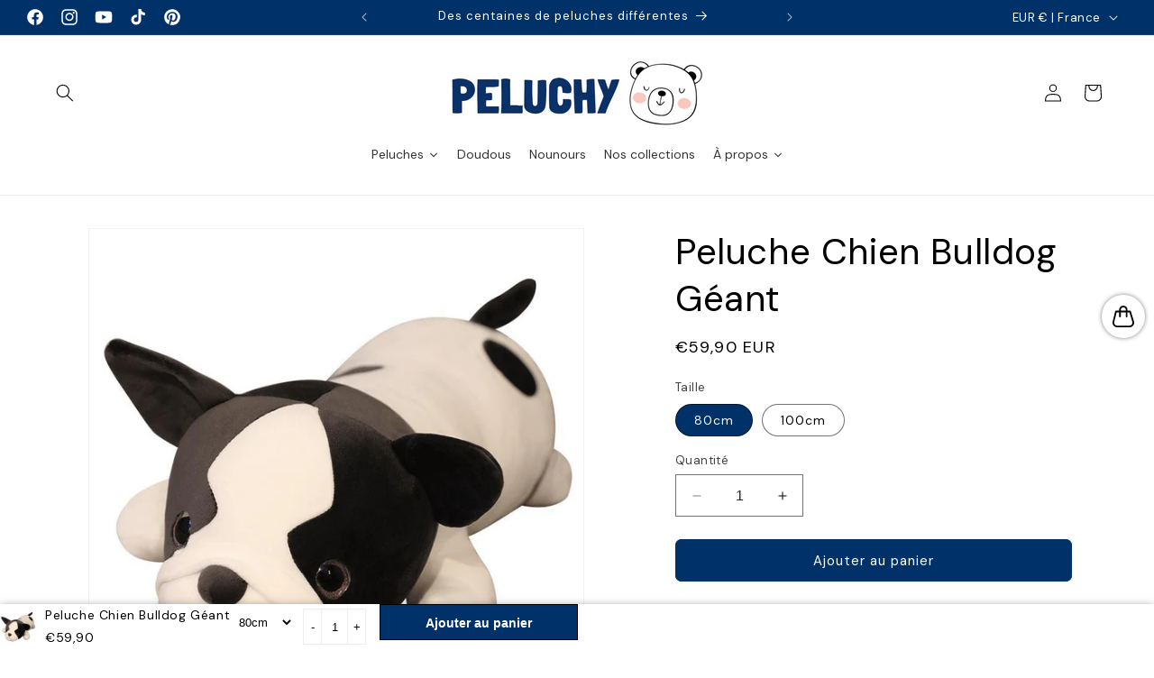

--- FILE ---
content_type: text/html; charset=utf-8
request_url: https://peluchy.com/products/peluche-chien-bulldog-geant
body_size: 95211
content:
<!doctype html>
<html class="no-js" lang="fr">
  <head>
	<script id="pandectes-rules">   /* PANDECTES-GDPR: DO NOT MODIFY AUTO GENERATED CODE OF THIS SCRIPT */      window.PandectesSettings = {"store":{"id":68587389250,"plan":"basic","theme":"Copie de Peluchy-v6-2024","primaryLocale":"fr","adminMode":false,"headless":false,"storefrontRootDomain":"","checkoutRootDomain":"","storefrontAccessToken":""},"tsPublished":1727697559,"declaration":{"showPurpose":false,"showProvider":false,"declIntroText":"Nous utilisons des cookies pour optimiser les fonctionnalités du site Web, analyser les performances et vous offrir une expérience personnalisée. Certains cookies sont indispensables au bon fonctionnement et au bon fonctionnement du site Web. Ces cookies ne peuvent pas être désactivés. Dans cette fenêtre, vous pouvez gérer vos préférences en matière de cookies.","showDateGenerated":true},"language":{"languageMode":"Single","fallbackLanguage":"fr","languageDetection":"browser","languagesSupported":[]},"texts":{"managed":{"headerText":{"fr":"Nous respectons votre vie privée"},"consentText":{"fr":"Ce site utilise des cookies pour vous garantir la meilleure expérience."},"dismissButtonText":{"fr":"D'accord"},"linkText":{"fr":"En savoir plus"},"imprintText":{"fr":"Mentions"},"preferencesButtonText":{"fr":"Préférences"},"allowButtonText":{"fr":"J'accepte"},"denyButtonText":{"fr":"Je refuse"},"leaveSiteButtonText":{"fr":"Quitter ce site"},"cookiePolicyText":{"fr":"Politique de cookies"},"preferencesPopupTitleText":{"fr":"Gérer les préférences de consentement"},"preferencesPopupIntroText":{"fr":"Nous utilisons des cookies pour optimiser les fonctionnalités du site Web, analyser les performances et vous offrir une expérience personnalisée. Certains cookies sont indispensables au bon fonctionnement et au bon fonctionnement du site. Ces cookies ne peuvent pas être désactivés. Dans cette fenêtre, vous pouvez gérer votre préférence de cookies."},"preferencesPopupCloseButtonText":{"fr":"proche"},"preferencesPopupAcceptAllButtonText":{"fr":"Accepter tout"},"preferencesPopupRejectAllButtonText":{"fr":"Tout rejeter"},"preferencesPopupSaveButtonText":{"fr":"Enregistrer les préférences"},"accessSectionTitleText":{"fr":"Portabilité des données"},"accessSectionParagraphText":{"fr":"Vous avez le droit de pouvoir accéder à vos données à tout moment."},"rectificationSectionTitleText":{"fr":"Rectification des données"},"rectificationSectionParagraphText":{"fr":"Vous avez le droit de demander la mise à jour de vos données chaque fois que vous le jugez approprié."},"erasureSectionTitleText":{"fr":"Droit à l'oubli"},"erasureSectionParagraphText":{"fr":"Vous avez le droit de demander que toutes vos données soient effacées. Après cela, vous ne pourrez plus accéder à votre compte."},"declIntroText":{"fr":"Nous utilisons des cookies pour optimiser les fonctionnalités du site Web, analyser les performances et vous offrir une expérience personnalisée. Certains cookies sont indispensables au bon fonctionnement et au bon fonctionnement du site Web. Ces cookies ne peuvent pas être désactivés. Dans cette fenêtre, vous pouvez gérer vos préférences en matière de cookies."}},"categories":{"strictlyNecessaryCookiesTitleText":{"fr":"Cookies strictement nécessaires"},"functionalityCookiesTitleText":{"fr":"Cookies fonctionnels"},"performanceCookiesTitleText":{"fr":"Cookies de performances"},"targetingCookiesTitleText":{"fr":"Ciblage des cookies"},"unclassifiedCookiesTitleText":{"fr":"Cookies non classés"},"strictlyNecessaryCookiesDescriptionText":{"fr":"Ces cookies sont essentiels pour vous permettre de vous déplacer sur le site Web et d'utiliser ses fonctionnalités, telles que l'accès aux zones sécurisées du site Web. Le site Web ne peut pas fonctionner correctement sans ces cookies."},"functionalityCookiesDescriptionText":{"fr":"Ces cookies permettent au site de fournir des fonctionnalités et une personnalisation améliorées. Ils peuvent être définis par nous ou par des fournisseurs tiers dont nous avons ajouté les services à nos pages. Si vous n'autorisez pas ces cookies, certains ou tous ces services peuvent ne pas fonctionner correctement."},"performanceCookiesDescriptionText":{"fr":"Ces cookies nous permettent de surveiller et d'améliorer les performances de notre site Web. Par exemple, ils nous permettent de compter les visites, d'identifier les sources de trafic et de voir quelles parties du site sont les plus populaires."},"targetingCookiesDescriptionText":{"fr":"Ces cookies peuvent être installés via notre site par nos partenaires publicitaires. Ils peuvent être utilisés par ces sociétés pour établir un profil de vos intérêts et vous montrer des publicités pertinentes sur d'autres sites. Ils ne stockent pas directement d'informations personnelles, mais sont basés sur l'identification unique de votre navigateur et de votre appareil Internet. Si vous n'autorisez pas ces cookies, vous bénéficierez d'une publicité moins ciblée."},"unclassifiedCookiesDescriptionText":{"fr":"Les cookies non classés sont des cookies que nous sommes en train de classer avec les fournisseurs de cookies individuels."}},"auto":{"declName":{"fr":"Nom"},"declPath":{"fr":"Chemin"},"declType":{"fr":"Type"},"declDomain":{"fr":"Domaine"},"declPurpose":{"fr":"But"},"declProvider":{"fr":"Fournisseur"},"declRetention":{"fr":"Rétention"},"declFirstParty":{"fr":"Première partie"},"declThirdParty":{"fr":"Tierce partie"},"declSeconds":{"fr":"secondes"},"declMinutes":{"fr":"minutes"},"declHours":{"fr":"heures"},"declDays":{"fr":"jours"},"declMonths":{"fr":"mois"},"declYears":{"fr":"années"},"declSession":{"fr":"Session"},"cookiesDetailsText":{"fr":"Détails des cookies"},"preferencesPopupAlwaysAllowedText":{"fr":"Toujours permis"},"submitButton":{"fr":"Soumettre"},"submittingButton":{"fr":"Soumission..."},"cancelButton":{"fr":"Annuler"},"guestsSupportInfoText":{"fr":"Veuillez vous connecter avec votre compte client pour continuer."},"guestsSupportEmailPlaceholder":{"fr":"Adresse e-mail"},"guestsSupportEmailValidationError":{"fr":"L'email n'est pas valide"},"guestsSupportEmailSuccessTitle":{"fr":"Merci pour votre requête"},"guestsSupportEmailFailureTitle":{"fr":"Un problème est survenu"},"guestsSupportEmailSuccessMessage":{"fr":"Si vous êtes inscrit en tant que client de ce magasin, vous recevrez bientôt un e-mail avec des instructions sur la marche à suivre."},"guestsSupportEmailFailureMessage":{"fr":"Votre demande n'a pas été soumise. Veuillez réessayer et si le problème persiste, contactez le propriétaire du magasin pour obtenir de l'aide."},"confirmationSuccessTitle":{"fr":"Votre demande est vérifiée"},"confirmationFailureTitle":{"fr":"Un problème est survenu"},"confirmationSuccessMessage":{"fr":"Nous reviendrons rapidement vers vous quant à votre demande."},"confirmationFailureMessage":{"fr":"Votre demande n'a pas été vérifiée. Veuillez réessayer et si le problème persiste, contactez le propriétaire du magasin pour obtenir de l'aide"},"consentSectionTitleText":{"fr":"Votre consentement aux cookies"},"consentSectionNoConsentText":{"fr":"Vous n'avez pas consenti à la politique de cookies de ce site Web."},"consentSectionConsentedText":{"fr":"Vous avez consenti à la politique de cookies de ce site Web sur"},"consentStatus":{"fr":"Préférence de consentement"},"consentDate":{"fr":"Date de consentement"},"consentId":{"fr":"ID de consentement"},"consentSectionChangeConsentActionText":{"fr":"Modifier la préférence de consentement"},"accessSectionGDPRRequestsActionText":{"fr":"Demandes des personnes concernées"},"accessSectionAccountInfoActionText":{"fr":"Données personnelles"},"accessSectionOrdersRecordsActionText":{"fr":"Ordres"},"accessSectionDownloadReportActionText":{"fr":"Tout télécharger"},"rectificationCommentPlaceholder":{"fr":"Décrivez ce que vous souhaitez mettre à jour"},"rectificationCommentValidationError":{"fr":"Un commentaire est requis"},"rectificationSectionEditAccountActionText":{"fr":"Demander une mise à jour"},"erasureSectionRequestDeletionActionText":{"fr":"Demander la suppression des données personnelles"}}},"library":{"previewMode":false,"fadeInTimeout":0,"defaultBlocked":7,"showLink":true,"showImprintLink":false,"showGoogleLink":false,"enabled":true,"cookie":{"name":"_pandectes_gdpr","expiryDays":365,"secure":true,"domain":""},"dismissOnScroll":false,"dismissOnWindowClick":false,"dismissOnTimeout":false,"palette":{"popup":{"background":"#FFFFFF","backgroundForCalculations":{"a":1,"b":255,"g":255,"r":255},"text":"#000000"},"button":{"background":"#013169","backgroundForCalculations":{"a":1,"b":105,"g":49,"r":1},"text":"#FFFFFF","textForCalculation":{"a":1,"b":255,"g":255,"r":255},"border":"transparent"}},"content":{"href":"https://peluchy.com/policies/privacy-policy","imprintHref":"/policies/legal-notice","close":"&#10005;","target":"_blank","logo":"<img class=\"cc-banner-logo\" height=\"40\" width=\"40\" src=\"https://cdn.shopify.com/s/files/1/0685/8738/9250/t/13/assets/pandectes-logo.png?v=1727696619\" alt=\"logo\" />"},"window":"<div role=\"dialog\" aria-live=\"polite\" aria-label=\"cookieconsent\" aria-describedby=\"cookieconsent:desc\" id=\"pandectes-banner\" class=\"cc-window-wrapper cc-overlay-wrapper\"><div class=\"pd-cookie-banner-window cc-window {{classes}}\"><!--googleoff: all-->{{children}}<!--googleon: all--></div></div>","compliance":{"opt-both":"<div class=\"cc-compliance cc-highlight\">{{deny}}{{allow}}</div>"},"type":"opt-both","layouts":{"basic":"{{logo}}{{messagelink}}{{compliance}}"},"position":"overlay","theme":"classic","revokable":false,"animateRevokable":false,"revokableReset":false,"revokableLogoUrl":"https://cdn.shopify.com/s/files/1/0685/8738/9250/t/13/assets/pandectes-reopen-logo.png?v=1727696619","revokablePlacement":"bottom-left","revokableMarginHorizontal":15,"revokableMarginVertical":15,"static":false,"autoAttach":true,"hasTransition":true,"blacklistPage":[""]},"geolocation":{"brOnly":false,"caOnly":false,"chOnly":false,"euOnly":false,"jpOnly":false,"thOnly":false,"canadaOnly":false,"globalVisibility":true},"dsr":{"guestsSupport":false,"accessSectionDownloadReportAuto":false},"banner":{"resetTs":1697185393,"extraCss":"        .cc-banner-logo {max-width: 24em!important;}    @media(min-width: 768px) {.cc-window.cc-floating{max-width: 24em!important;width: 24em!important;}}    .cc-message, .pd-cookie-banner-window .cc-header, .cc-logo {text-align: center}    .cc-window-wrapper{z-index: 2147483647;-webkit-transition: opacity 1s ease;  transition: opacity 1s ease;}    .cc-window{z-index: 2147483647;font-family: inherit;}    .pd-cookie-banner-window .cc-header{font-family: inherit;}    .pd-cp-ui{font-family: inherit; background-color: #FFFFFF;color:#000000;}    button.pd-cp-btn, a.pd-cp-btn{background-color:#013169;color:#FFFFFF!important;}    input + .pd-cp-preferences-slider{background-color: rgba(0, 0, 0, 0.3)}    .pd-cp-scrolling-section::-webkit-scrollbar{background-color: rgba(0, 0, 0, 0.3)}    input:checked + .pd-cp-preferences-slider{background-color: rgba(0, 0, 0, 1)}    .pd-cp-scrolling-section::-webkit-scrollbar-thumb {background-color: rgba(0, 0, 0, 1)}    .pd-cp-ui-close{color:#000000;}    .pd-cp-preferences-slider:before{background-color: #FFFFFF}    .pd-cp-title:before {border-color: #000000!important}    .pd-cp-preferences-slider{background-color:#000000}    .pd-cp-toggle{color:#000000!important}    @media(max-width:699px) {.pd-cp-ui-close-top svg {fill: #000000}}    .pd-cp-toggle:hover,.pd-cp-toggle:visited,.pd-cp-toggle:active{color:#000000!important}    .pd-cookie-banner-window {box-shadow: 0 0 18px rgb(0 0 0 / 20%);}  ","customJavascript":null,"showPoweredBy":false,"hybridStrict":false,"cookiesBlockedByDefault":"7","isActive":true,"implicitSavePreferences":false,"cookieIcon":true,"blockBots":false,"showCookiesDetails":true,"hasTransition":true,"blockingPage":false,"showOnlyLandingPage":false,"leaveSiteUrl":"https://www.google.com","linkRespectStoreLang":false},"cookies":{"0":[{"name":"keep_alive","type":"http","domain":"peluchy.com","path":"/","provider":"Shopify","firstParty":true,"retention":"30 minute(s)","expires":30,"unit":"declMinutes","purpose":{"fr":"Used in connection with buyer localization."}},{"name":"cart_currency","type":"http","domain":"peluchy.com","path":"/","provider":"Shopify","firstParty":true,"retention":"14 day(s)","expires":14,"unit":"declDays","purpose":{"fr":"Used in connection with shopping cart."}},{"name":"_cmp_a","type":"http","domain":".peluchy.com","path":"/","provider":"Shopify","firstParty":true,"retention":"24 hour(s)","expires":24,"unit":"declHours","purpose":{"fr":"Used for managing customer privacy settings."}},{"name":"localization","type":"http","domain":"peluchy.com","path":"/","provider":"Shopify","firstParty":true,"retention":"1 year(s)","expires":1,"unit":"declYears","purpose":{"fr":"Shopify store localization"}},{"name":"secure_customer_sig","type":"http","domain":"peluchy.com","path":"/","provider":"Shopify","firstParty":true,"retention":"1 year(s)","expires":1,"unit":"declYears","purpose":{"fr":"Used in connection with customer login."}},{"name":"shopify_pay_redirect","type":"http","domain":"peluchy.com","path":"/","provider":"Shopify","firstParty":true,"retention":"60 minute(s)","expires":60,"unit":"declMinutes","purpose":{"fr":"Used in connection with checkout."}},{"name":"cart","type":"http","domain":"peluchy.com","path":"/","provider":"Shopify","firstParty":true,"retention":"14 day(s)","expires":14,"unit":"declDays","purpose":{"fr":"Used in connection with shopping cart."}},{"name":"cart_ts","type":"http","domain":"peluchy.com","path":"/","provider":"Shopify","firstParty":true,"retention":"14 day(s)","expires":14,"unit":"declDays","purpose":{"fr":"Used in connection with checkout."}},{"name":"cart_sig","type":"http","domain":"peluchy.com","path":"/","provider":"Shopify","firstParty":true,"retention":"14 day(s)","expires":14,"unit":"declDays","purpose":{"fr":"Used in connection with checkout."}},{"name":"_secure_session_id","type":"http","domain":"peluchy.com","path":"/","provider":"Shopify","firstParty":true,"retention":"24 hour(s)","expires":24,"unit":"declHours","purpose":{"fr":"Used in connection with navigation through a storefront."}},{"name":"dynamic_checkout_shown_on_cart","type":"http","domain":"peluchy.com","path":"/","provider":"Shopify","firstParty":true,"retention":"30 minute(s)","expires":30,"unit":"declMinutes","purpose":{"fr":"Used in connection with checkout."}}],"1":[{"name":"tsrce","type":"http","domain":".paypal.com","path":"/","provider":"Paypal","firstParty":true,"retention":"3 day(s)","expires":3,"unit":"declDays","purpose":{"fr":"PayPal cookie: when making a payment via PayPal these cookies are issued – PayPal session/security"}},{"name":"locale_bar_accepted","type":"http","domain":"peluchy.com","path":"/","provider":"GrizzlyAppsSRL","firstParty":true,"retention":"Session","expires":-1697185413,"unit":"declSeconds","purpose":{"fr":"This cookie is provided by the app (BEST Currency Converter) and is used to secure the currency chosen by the customer."}}],"2":[{"name":"_shopify_y","type":"http","domain":".peluchy.com","path":"/","provider":"Shopify","firstParty":true,"retention":"1 year(s)","expires":1,"unit":"declYears","purpose":{"fr":"Shopify analytics."}},{"name":"_shopify_s","type":"http","domain":".peluchy.com","path":"/","provider":"Shopify","firstParty":true,"retention":"30 minute(s)","expires":30,"unit":"declMinutes","purpose":{"fr":"Shopify analytics."}},{"name":"_orig_referrer","type":"http","domain":".peluchy.com","path":"/","provider":"Shopify","firstParty":true,"retention":"14 day(s)","expires":14,"unit":"declDays","purpose":{"fr":"Tracks landing pages."}},{"name":"_y","type":"http","domain":".peluchy.com","path":"/","provider":"Shopify","firstParty":true,"retention":"1 year(s)","expires":1,"unit":"declYears","purpose":{"fr":"Shopify analytics."}},{"name":"_shopify_sa_t","type":"http","domain":".peluchy.com","path":"/","provider":"Shopify","firstParty":true,"retention":"30 minute(s)","expires":30,"unit":"declMinutes","purpose":{"fr":"Shopify analytics relating to marketing & referrals."}},{"name":"_s","type":"http","domain":".peluchy.com","path":"/","provider":"Shopify","firstParty":true,"retention":"30 minute(s)","expires":30,"unit":"declMinutes","purpose":{"fr":"Shopify analytics."}},{"name":"_ga_4NXX153PEW","type":"http","domain":".peluchy.com","path":"/","provider":"Google","firstParty":true,"retention":"1 year(s)","expires":1,"unit":"declYears","purpose":{"fr":"Cookie is set by Google Analytics with unknown functionality"}},{"name":"_ga","type":"http","domain":".peluchy.com","path":"/","provider":"Google","firstParty":true,"retention":"1 year(s)","expires":1,"unit":"declYears","purpose":{"fr":"Cookie is set by Google Analytics with unknown functionality"}},{"name":"_ga_EMN5952RE0","type":"http","domain":".peluchy.com","path":"/","provider":"Google","firstParty":true,"retention":"1 year(s)","expires":1,"unit":"declYears","purpose":{"fr":"Cookie is set by Google Analytics with unknown functionality"}},{"name":"_gid","type":"http","domain":".peluchy.com","path":"/","provider":"Google","firstParty":true,"retention":"24 hour(s)","expires":24,"unit":"declHours","purpose":{"fr":"Cookie is placed by Google Analytics to count and track pageviews."}},{"name":"_ga_DT9HMLSY0R","type":"http","domain":".peluchy.com","path":"/","provider":"Google","firstParty":true,"retention":"1 year(s)","expires":1,"unit":"declYears","purpose":{"fr":"Cookie is set by Google Analytics with unknown functionality"}},{"name":"_landing_page","type":"http","domain":".peluchy.com","path":"/","provider":"Shopify","firstParty":true,"retention":"14 day(s)","expires":14,"unit":"declDays","purpose":{"fr":"Tracks landing pages."}},{"name":"_shopify_sa_p","type":"http","domain":".peluchy.com","path":"/","provider":"Shopify","firstParty":true,"retention":"30 minute(s)","expires":30,"unit":"declMinutes","purpose":{"fr":"Shopify analytics relating to marketing & referrals."}},{"name":"_gat","type":"http","domain":".peluchy.com","path":"/","provider":"Google","firstParty":true,"retention":"48 second(s)","expires":48,"unit":"declSeconds","purpose":{"fr":"Cookie is placed by Google Analytics to filter requests from bots."}},{"name":"_gat_gtag_UA_265904744_1","type":"http","domain":".peluchy.com","path":"/","provider":"Google","firstParty":true,"retention":"48 second(s)","expires":48,"unit":"declSeconds","purpose":{"fr":"Cookie is placed by Google Analytics to filter requests from bots."}}],"4":[{"name":"_pin_unauth","type":"http","domain":".peluchy.com","path":"/","provider":"Pinterest","firstParty":true,"retention":"1 year(s)","expires":1,"unit":"declYears","purpose":{"fr":"Used to group actions for users who cannot be identified by Pinterest."}},{"name":"_gcl_au","type":"http","domain":".peluchy.com","path":"/","provider":"Google","firstParty":true,"retention":"90 day(s)","expires":90,"unit":"declDays","purpose":{"fr":"Cookie is placed by Google Tag Manager to track conversions."}},{"name":"IDE","type":"http","domain":".doubleclick.net","path":"/","provider":"Google","firstParty":true,"retention":"1 year(s)","expires":1,"unit":"declYears","purpose":{"fr":"To measure the visitors’ actions after they click through from an advert. Expires after 1 year."}},{"name":"test_cookie","type":"http","domain":".doubleclick.net","path":"/","provider":"Google","firstParty":true,"retention":"15 minute(s)","expires":15,"unit":"declMinutes","purpose":{"fr":"To measure the visitors’ actions after they click through from an advert. Expires after each visit."}}],"8":[]},"blocker":{"isActive":false,"googleConsentMode":{"id":"","analyticsId":"","adwordsId":"","isActive":false,"adStorageCategory":4,"analyticsStorageCategory":2,"personalizationStorageCategory":1,"functionalityStorageCategory":1,"customEvent":true,"securityStorageCategory":0,"redactData":true,"urlPassthrough":false},"facebookPixel":{"id":"","isActive":false,"ldu":false},"microsoft":{},"rakuten":{"isActive":false,"cmp":false,"ccpa":false},"gpcIsActive":false,"defaultBlocked":7,"patterns":{"whiteList":[],"blackList":{"1":[],"2":[],"4":[],"8":[]},"iframesWhiteList":[],"iframesBlackList":{"1":[],"2":[],"4":[],"8":[]},"beaconsWhiteList":[],"beaconsBlackList":{"1":[],"2":[],"4":[],"8":[]}}}}      !function(){"use strict";window.PandectesRules=window.PandectesRules||{},window.PandectesRules.manualBlacklist={1:[],2:[],4:[]},window.PandectesRules.blacklistedIFrames={1:[],2:[],4:[]},window.PandectesRules.blacklistedCss={1:[],2:[],4:[]},window.PandectesRules.blacklistedBeacons={1:[],2:[],4:[]};var e="javascript/blocked";function t(e){return new RegExp(e.replace(/[/\\.+?$()]/g,"\\$&").replace("*","(.*)"))}var n=function(e){var t=arguments.length>1&&void 0!==arguments[1]?arguments[1]:"log";new URLSearchParams(window.location.search).get("log")&&console[t]("PandectesRules: ".concat(e))};function a(e){var t=document.createElement("script");t.async=!0,t.src=e,document.head.appendChild(t)}function r(e,t){var n=Object.keys(e);if(Object.getOwnPropertySymbols){var a=Object.getOwnPropertySymbols(e);t&&(a=a.filter((function(t){return Object.getOwnPropertyDescriptor(e,t).enumerable}))),n.push.apply(n,a)}return n}function o(e){for(var t=1;t<arguments.length;t++){var n=null!=arguments[t]?arguments[t]:{};t%2?r(Object(n),!0).forEach((function(t){s(e,t,n[t])})):Object.getOwnPropertyDescriptors?Object.defineProperties(e,Object.getOwnPropertyDescriptors(n)):r(Object(n)).forEach((function(t){Object.defineProperty(e,t,Object.getOwnPropertyDescriptor(n,t))}))}return e}function i(e){var t=function(e,t){if("object"!=typeof e||!e)return e;var n=e[Symbol.toPrimitive];if(void 0!==n){var a=n.call(e,t||"default");if("object"!=typeof a)return a;throw new TypeError("@@toPrimitive must return a primitive value.")}return("string"===t?String:Number)(e)}(e,"string");return"symbol"==typeof t?t:t+""}function s(e,t,n){return(t=i(t))in e?Object.defineProperty(e,t,{value:n,enumerable:!0,configurable:!0,writable:!0}):e[t]=n,e}function c(e,t){return function(e){if(Array.isArray(e))return e}(e)||function(e,t){var n=null==e?null:"undefined"!=typeof Symbol&&e[Symbol.iterator]||e["@@iterator"];if(null!=n){var a,r,o,i,s=[],c=!0,l=!1;try{if(o=(n=n.call(e)).next,0===t){if(Object(n)!==n)return;c=!1}else for(;!(c=(a=o.call(n)).done)&&(s.push(a.value),s.length!==t);c=!0);}catch(e){l=!0,r=e}finally{try{if(!c&&null!=n.return&&(i=n.return(),Object(i)!==i))return}finally{if(l)throw r}}return s}}(e,t)||d(e,t)||function(){throw new TypeError("Invalid attempt to destructure non-iterable instance.\nIn order to be iterable, non-array objects must have a [Symbol.iterator]() method.")}()}function l(e){return function(e){if(Array.isArray(e))return u(e)}(e)||function(e){if("undefined"!=typeof Symbol&&null!=e[Symbol.iterator]||null!=e["@@iterator"])return Array.from(e)}(e)||d(e)||function(){throw new TypeError("Invalid attempt to spread non-iterable instance.\nIn order to be iterable, non-array objects must have a [Symbol.iterator]() method.")}()}function d(e,t){if(e){if("string"==typeof e)return u(e,t);var n=Object.prototype.toString.call(e).slice(8,-1);return"Object"===n&&e.constructor&&(n=e.constructor.name),"Map"===n||"Set"===n?Array.from(e):"Arguments"===n||/^(?:Ui|I)nt(?:8|16|32)(?:Clamped)?Array$/.test(n)?u(e,t):void 0}}function u(e,t){(null==t||t>e.length)&&(t=e.length);for(var n=0,a=new Array(t);n<t;n++)a[n]=e[n];return a}var f=window.PandectesRulesSettings||window.PandectesSettings,g=!(void 0===window.dataLayer||!Array.isArray(window.dataLayer)||!window.dataLayer.some((function(e){return"pandectes_full_scan"===e.event}))),p=function(){var e,t=arguments.length>0&&void 0!==arguments[0]?arguments[0]:"_pandectes_gdpr",n=("; "+document.cookie).split("; "+t+"=");if(n.length<2)e={};else{var a=n.pop().split(";");e=window.atob(a.shift())}var r=function(e){try{return JSON.parse(e)}catch(e){return!1}}(e);return!1!==r?r:e}(),h=f.banner.isActive,y=f.blocker,v=y.defaultBlocked,w=y.patterns,m=p&&null!==p.preferences&&void 0!==p.preferences?p.preferences:null,b=g?0:h?null===m?v:m:0,k={1:!(1&b),2:!(2&b),4:!(4&b)},_=w.blackList,S=w.whiteList,L=w.iframesBlackList,C=w.iframesWhiteList,P=w.beaconsBlackList,A=w.beaconsWhiteList,O={blackList:[],whiteList:[],iframesBlackList:{1:[],2:[],4:[],8:[]},iframesWhiteList:[],beaconsBlackList:{1:[],2:[],4:[],8:[]},beaconsWhiteList:[]};[1,2,4].map((function(e){var n;k[e]||((n=O.blackList).push.apply(n,l(_[e].length?_[e].map(t):[])),O.iframesBlackList[e]=L[e].length?L[e].map(t):[],O.beaconsBlackList[e]=P[e].length?P[e].map(t):[])})),O.whiteList=S.length?S.map(t):[],O.iframesWhiteList=C.length?C.map(t):[],O.beaconsWhiteList=A.length?A.map(t):[];var E={scripts:[],iframes:{1:[],2:[],4:[]},beacons:{1:[],2:[],4:[]},css:{1:[],2:[],4:[]}},I=function(t,n){return t&&(!n||n!==e)&&(!O.blackList||O.blackList.some((function(e){return e.test(t)})))&&(!O.whiteList||O.whiteList.every((function(e){return!e.test(t)})))},B=function(e,t){var n=O.iframesBlackList[t],a=O.iframesWhiteList;return e&&(!n||n.some((function(t){return t.test(e)})))&&(!a||a.every((function(t){return!t.test(e)})))},j=function(e,t){var n=O.beaconsBlackList[t],a=O.beaconsWhiteList;return e&&(!n||n.some((function(t){return t.test(e)})))&&(!a||a.every((function(t){return!t.test(e)})))},T=new MutationObserver((function(e){for(var t=0;t<e.length;t++)for(var n=e[t].addedNodes,a=0;a<n.length;a++){var r=n[a],o=r.dataset&&r.dataset.cookiecategory;if(1===r.nodeType&&"LINK"===r.tagName){var i=r.dataset&&r.dataset.href;if(i&&o)switch(o){case"functionality":case"C0001":E.css[1].push(i);break;case"performance":case"C0002":E.css[2].push(i);break;case"targeting":case"C0003":E.css[4].push(i)}}}})),R=new MutationObserver((function(t){for(var a=0;a<t.length;a++)for(var r=t[a].addedNodes,o=function(){var t=r[i],a=t.src||t.dataset&&t.dataset.src,o=t.dataset&&t.dataset.cookiecategory;if(1===t.nodeType&&"IFRAME"===t.tagName){if(a){var s=!1;B(a,1)||"functionality"===o||"C0001"===o?(s=!0,E.iframes[1].push(a)):B(a,2)||"performance"===o||"C0002"===o?(s=!0,E.iframes[2].push(a)):(B(a,4)||"targeting"===o||"C0003"===o)&&(s=!0,E.iframes[4].push(a)),s&&(t.removeAttribute("src"),t.setAttribute("data-src",a))}}else if(1===t.nodeType&&"IMG"===t.tagName){if(a){var c=!1;j(a,1)?(c=!0,E.beacons[1].push(a)):j(a,2)?(c=!0,E.beacons[2].push(a)):j(a,4)&&(c=!0,E.beacons[4].push(a)),c&&(t.removeAttribute("src"),t.setAttribute("data-src",a))}}else if(1===t.nodeType&&"SCRIPT"===t.tagName){var l=t.type,d=!1;if(I(a,l)?(n("rule blocked: ".concat(a)),d=!0):a&&o?n("manually blocked @ ".concat(o,": ").concat(a)):o&&n("manually blocked @ ".concat(o,": inline code")),d){E.scripts.push([t,l]),t.type=e;t.addEventListener("beforescriptexecute",(function n(a){t.getAttribute("type")===e&&a.preventDefault(),t.removeEventListener("beforescriptexecute",n)})),t.parentElement&&t.parentElement.removeChild(t)}}},i=0;i<r.length;i++)o()})),D=document.createElement,x={src:Object.getOwnPropertyDescriptor(HTMLScriptElement.prototype,"src"),type:Object.getOwnPropertyDescriptor(HTMLScriptElement.prototype,"type")};window.PandectesRules.unblockCss=function(e){var t=E.css[e]||[];t.length&&n("Unblocking CSS for ".concat(e)),t.forEach((function(e){var t=document.querySelector('link[data-href^="'.concat(e,'"]'));t.removeAttribute("data-href"),t.href=e})),E.css[e]=[]},window.PandectesRules.unblockIFrames=function(e){var t=E.iframes[e]||[];t.length&&n("Unblocking IFrames for ".concat(e)),O.iframesBlackList[e]=[],t.forEach((function(e){var t=document.querySelector('iframe[data-src^="'.concat(e,'"]'));t.removeAttribute("data-src"),t.src=e})),E.iframes[e]=[]},window.PandectesRules.unblockBeacons=function(e){var t=E.beacons[e]||[];t.length&&n("Unblocking Beacons for ".concat(e)),O.beaconsBlackList[e]=[],t.forEach((function(e){var t=document.querySelector('img[data-src^="'.concat(e,'"]'));t.removeAttribute("data-src"),t.src=e})),E.beacons[e]=[]},window.PandectesRules.unblockInlineScripts=function(e){var t=1===e?"functionality":2===e?"performance":"targeting",a=document.querySelectorAll('script[type="javascript/blocked"][data-cookiecategory="'.concat(t,'"]'));n("unblockInlineScripts: ".concat(a.length," in ").concat(t)),a.forEach((function(e){var t=document.createElement("script");t.type="text/javascript",e.hasAttribute("src")?t.src=e.getAttribute("src"):t.textContent=e.textContent,document.head.appendChild(t),e.parentNode.removeChild(e)}))},window.PandectesRules.unblockInlineCss=function(e){var t=1===e?"functionality":2===e?"performance":"targeting",a=document.querySelectorAll('link[data-cookiecategory="'.concat(t,'"]'));n("unblockInlineCss: ".concat(a.length," in ").concat(t)),a.forEach((function(e){e.href=e.getAttribute("data-href")}))},window.PandectesRules.unblock=function(e){e.length<1?(O.blackList=[],O.whiteList=[],O.iframesBlackList=[],O.iframesWhiteList=[]):(O.blackList&&(O.blackList=O.blackList.filter((function(t){return e.every((function(e){return"string"==typeof e?!t.test(e):e instanceof RegExp?t.toString()!==e.toString():void 0}))}))),O.whiteList&&(O.whiteList=[].concat(l(O.whiteList),l(e.map((function(e){if("string"==typeof e){var n=".*"+t(e)+".*";if(O.whiteList.every((function(e){return e.toString()!==n.toString()})))return new RegExp(n)}else if(e instanceof RegExp&&O.whiteList.every((function(t){return t.toString()!==e.toString()})))return e;return null})).filter(Boolean)))));var a=0;l(E.scripts).forEach((function(e,t){var n=c(e,2),r=n[0],o=n[1];if(function(e){var t=e.getAttribute("src");return O.blackList&&O.blackList.every((function(e){return!e.test(t)}))||O.whiteList&&O.whiteList.some((function(e){return e.test(t)}))}(r)){for(var i=document.createElement("script"),s=0;s<r.attributes.length;s++){var l=r.attributes[s];"src"!==l.name&&"type"!==l.name&&i.setAttribute(l.name,r.attributes[s].value)}i.setAttribute("src",r.src),i.setAttribute("type",o||"application/javascript"),document.head.appendChild(i),E.scripts.splice(t-a,1),a++}})),0==O.blackList.length&&0===O.iframesBlackList[1].length&&0===O.iframesBlackList[2].length&&0===O.iframesBlackList[4].length&&0===O.beaconsBlackList[1].length&&0===O.beaconsBlackList[2].length&&0===O.beaconsBlackList[4].length&&(n("Disconnecting observers"),R.disconnect(),T.disconnect())};var N=f.store,U=N.adminMode,z=N.headless,M=N.storefrontRootDomain,q=N.checkoutRootDomain,F=N.storefrontAccessToken,W=f.banner.isActive,H=f.blocker.defaultBlocked;W&&function(e){if(window.Shopify&&window.Shopify.customerPrivacy)e();else{var t=null;window.Shopify&&window.Shopify.loadFeatures&&window.Shopify.trackingConsent?e():t=setInterval((function(){window.Shopify&&window.Shopify.loadFeatures&&(clearInterval(t),window.Shopify.loadFeatures([{name:"consent-tracking-api",version:"0.1"}],(function(t){t?n("Shopify.customerPrivacy API - failed to load"):(n("shouldShowBanner() -> ".concat(window.Shopify.trackingConsent.shouldShowBanner()," | saleOfDataRegion() -> ").concat(window.Shopify.trackingConsent.saleOfDataRegion())),e())})))}),10)}}((function(){!function(){var e=window.Shopify.trackingConsent;if(!1!==e.shouldShowBanner()||null!==m||7!==H)try{var t=U&&!(window.Shopify&&window.Shopify.AdminBarInjector),a={preferences:!(1&b)||g||t,analytics:!(2&b)||g||t,marketing:!(4&b)||g||t};z&&(a.headlessStorefront=!0,a.storefrontRootDomain=null!=M&&M.length?M:window.location.hostname,a.checkoutRootDomain=null!=q&&q.length?q:"checkout.".concat(window.location.hostname),a.storefrontAccessToken=null!=F&&F.length?F:""),e.firstPartyMarketingAllowed()===a.marketing&&e.analyticsProcessingAllowed()===a.analytics&&e.preferencesProcessingAllowed()===a.preferences||e.setTrackingConsent(a,(function(e){e&&e.error?n("Shopify.customerPrivacy API - failed to setTrackingConsent"):n("setTrackingConsent(".concat(JSON.stringify(a),")"))}))}catch(e){n("Shopify.customerPrivacy API - exception")}}(),function(){if(z){var e=window.Shopify.trackingConsent,t=e.currentVisitorConsent();if(navigator.globalPrivacyControl&&""===t.sale_of_data){var a={sale_of_data:!1,headlessStorefront:!0};a.storefrontRootDomain=null!=M&&M.length?M:window.location.hostname,a.checkoutRootDomain=null!=q&&q.length?q:"checkout.".concat(window.location.hostname),a.storefrontAccessToken=null!=F&&F.length?F:"",e.setTrackingConsent(a,(function(e){e&&e.error?n("Shopify.customerPrivacy API - failed to setTrackingConsent({".concat(JSON.stringify(a),")")):n("setTrackingConsent(".concat(JSON.stringify(a),")"))}))}}}()}));var G=["AT","BE","BG","HR","CY","CZ","DK","EE","FI","FR","DE","GR","HU","IE","IT","LV","LT","LU","MT","NL","PL","PT","RO","SK","SI","ES","SE","GB","LI","NO","IS"],J=f.banner,V=J.isActive,K=J.hybridStrict,$=f.geolocation,Y=$.caOnly,Z=void 0!==Y&&Y,Q=$.euOnly,X=void 0!==Q&&Q,ee=$.brOnly,te=void 0!==ee&&ee,ne=$.jpOnly,ae=void 0!==ne&&ne,re=$.thOnly,oe=void 0!==re&&re,ie=$.chOnly,se=void 0!==ie&&ie,ce=$.zaOnly,le=void 0!==ce&&ce,de=$.canadaOnly,ue=void 0!==de&&de,fe=$.globalVisibility,ge=void 0===fe||fe,pe=f.blocker,he=pe.defaultBlocked,ye=void 0===he?7:he,ve=pe.googleConsentMode,we=ve.isActive,me=ve.customEvent,be=ve.id,ke=void 0===be?"":be,_e=ve.analyticsId,Se=void 0===_e?"":_e,Le=ve.adwordsId,Ce=void 0===Le?"":Le,Pe=ve.redactData,Ae=ve.urlPassthrough,Oe=ve.adStorageCategory,Ee=ve.analyticsStorageCategory,Ie=ve.functionalityStorageCategory,Be=ve.personalizationStorageCategory,je=ve.securityStorageCategory,Te=ve.dataLayerProperty,Re=void 0===Te?"dataLayer":Te,De=ve.waitForUpdate,xe=void 0===De?0:De,Ne=ve.useNativeChannel,Ue=void 0!==Ne&&Ne;function ze(){window[Re].push(arguments)}window[Re]=window[Re]||[];var Me,qe,Fe={hasInitialized:!1,useNativeChannel:!1,ads_data_redaction:!1,url_passthrough:!1,data_layer_property:"dataLayer",storage:{ad_storage:"granted",ad_user_data:"granted",ad_personalization:"granted",analytics_storage:"granted",functionality_storage:"granted",personalization_storage:"granted",security_storage:"granted"}};if(V&&we){var We=ye&Oe?"denied":"granted",He=ye&Ee?"denied":"granted",Ge=ye&Ie?"denied":"granted",Je=ye&Be?"denied":"granted",Ve=ye&je?"denied":"granted";Fe.hasInitialized=!0,Fe.useNativeChannel=Ue,Fe.url_passthrough=Ae,Fe.ads_data_redaction="denied"===We&&Pe,Fe.storage.ad_storage=We,Fe.storage.ad_user_data=We,Fe.storage.ad_personalization=We,Fe.storage.analytics_storage=He,Fe.storage.functionality_storage=Ge,Fe.storage.personalization_storage=Je,Fe.storage.security_storage=Ve,Fe.data_layer_property=Re||"dataLayer",Fe.ads_data_redaction&&ze("set","ads_data_redaction",Fe.ads_data_redaction),Fe.url_passthrough&&ze("set","url_passthrough",Fe.url_passthrough),function(){!1===Ue?console.log("Pandectes: Google Consent Mode (av2)"):console.log("Pandectes: Google Consent Mode (av2nc)");var e=b!==ye?{wait_for_update:xe||500}:xe?{wait_for_update:xe}:{};ge&&!K?ze("consent","default",o(o({},Fe.storage),e)):(ze("consent","default",o(o(o({},Fe.storage),e),{},{region:[].concat(l(X||K?G:[]),l(Z&&!K?["US-CA","US-VA","US-CT","US-UT","US-CO"]:[]),l(te&&!K?["BR"]:[]),l(ae&&!K?["JP"]:[]),l(ue&&!K?["CA"]:[]),l(oe&&!K?["TH"]:[]),l(se&&!K?["CH"]:[]),l(le&&!K?["ZA"]:[]))})),ze("consent","default",{ad_storage:"granted",ad_user_data:"granted",ad_personalization:"granted",analytics_storage:"granted",functionality_storage:"granted",personalization_storage:"granted",security_storage:"granted"}));if(null!==m){var t=b&Oe?"denied":"granted",n=b&Ee?"denied":"granted",r=b&Ie?"denied":"granted",i=b&Be?"denied":"granted",s=b&je?"denied":"granted";Fe.storage.ad_storage=t,Fe.storage.ad_user_data=t,Fe.storage.ad_personalization=t,Fe.storage.analytics_storage=n,Fe.storage.functionality_storage=r,Fe.storage.personalization_storage=i,Fe.storage.security_storage=s,ze("consent","update",Fe.storage)}(ke.length||Se.length||Ce.length)&&(window[Fe.data_layer_property].push({"pandectes.start":(new Date).getTime(),event:"pandectes-rules.min.js"}),(Se.length||Ce.length)&&ze("js",new Date));var c="https://www.googletagmanager.com";if(ke.length){var d=ke.split(",");window[Fe.data_layer_property].push({"gtm.start":(new Date).getTime(),event:"gtm.js"});for(var u=0;u<d.length;u++){var f="dataLayer"!==Fe.data_layer_property?"&l=".concat(Fe.data_layer_property):"";a("".concat(c,"/gtm.js?id=").concat(d[u].trim()).concat(f))}}if(Se.length)for(var g=Se.split(","),p=0;p<g.length;p++){var h=g[p].trim();h.length&&(a("".concat(c,"/gtag/js?id=").concat(h)),ze("config",h,{send_page_view:!1}))}if(Ce.length)for(var y=Ce.split(","),v=0;v<y.length;v++){var w=y[v].trim();w.length&&(a("".concat(c,"/gtag/js?id=").concat(w)),ze("config",w,{allow_enhanced_conversions:!0}))}}()}V&&me&&(qe={event:"Pandectes_Consent_Update",pandectes_status:7===(Me=b)?"deny":0===Me?"allow":"mixed",pandectes_categories:{C0000:"allow",C0001:k[1]?"allow":"deny",C0002:k[2]?"allow":"deny",C0003:k[4]?"allow":"deny"}},window[Re].push(qe),null!==m&&function(e){if(window.Shopify&&window.Shopify.analytics)e();else{var t=null;window.Shopify&&window.Shopify.analytics?e():t=setInterval((function(){window.Shopify&&window.Shopify.analytics&&(clearInterval(t),e())}),10)}}((function(){console.log("publishing Web Pixels API custom event"),window.Shopify.analytics.publish("Pandectes_Consent_Update",qe)})));var Ke=f.blocker,$e=Ke.klaviyoIsActive,Ye=Ke.googleConsentMode.adStorageCategory;$e&&window.addEventListener("PandectesEvent_OnConsent",(function(e){var t=e.detail.preferences;if(null!=t){var n=t&Ye?"denied":"granted";void 0!==window.klaviyo&&window.klaviyo.isIdentified()&&window.klaviyo.push(["identify",{ad_personalization:n,ad_user_data:n}])}})),f.banner.revokableTrigger&&window.addEventListener("PandectesEvent_OnInitialize",(function(){document.querySelectorAll('[href*="#reopenBanner"]').forEach((function(e){e.onclick=function(e){e.preventDefault(),window.Pandectes.fn.revokeConsent()}}))}));var Ze=f.banner.isActive,Qe=f.blocker,Xe=Qe.defaultBlocked,et=void 0===Xe?7:Xe,tt=Qe.microsoft,nt=tt.isActive,at=tt.uetTags,rt=tt.dataLayerProperty,ot=void 0===rt?"uetq":rt,it={hasInitialized:!1,data_layer_property:"uetq",storage:{ad_storage:"granted"}};if(window[ot]=window[ot]||[],nt&&ft("_uetmsdns","1",365),Ze&&nt){var st=4&et?"denied":"granted";if(it.hasInitialized=!0,it.storage.ad_storage=st,window[ot].push("consent","default",it.storage),"granted"==st&&(ft("_uetmsdns","0",365),console.log("setting cookie")),null!==m){var ct=4&b?"denied":"granted";it.storage.ad_storage=ct,window[ot].push("consent","update",it.storage),"granted"===ct&&ft("_uetmsdns","0",365)}if(at.length)for(var lt=at.split(","),dt=0;dt<lt.length;dt++)lt[dt].trim().length&&ut(lt[dt])}function ut(e){var t=document.createElement("script");t.type="text/javascript",t.src="//bat.bing.com/bat.js",t.onload=function(){var t={ti:e};t.q=window.uetq,window.uetq=new UET(t),window.uetq.push("consent","default",{ad_storage:"denied"}),window[ot].push("pageLoad")},document.head.appendChild(t)}function ft(e,t,n){var a=new Date;a.setTime(a.getTime()+24*n*60*60*1e3);var r="expires="+a.toUTCString();document.cookie="".concat(e,"=").concat(t,"; ").concat(r,"; path=/; secure; samesite=strict")}window.PandectesRules.gcm=Fe;var gt=f.banner.isActive,pt=f.blocker.isActive;n("Prefs: ".concat(b," | Banner: ").concat(gt?"on":"off"," | Blocker: ").concat(pt?"on":"off"));var ht=null===m&&/\/checkouts\//.test(window.location.pathname);0!==b&&!1===g&&pt&&!ht&&(n("Blocker will execute"),document.createElement=function(){for(var t=arguments.length,n=new Array(t),a=0;a<t;a++)n[a]=arguments[a];if("script"!==n[0].toLowerCase())return D.bind?D.bind(document).apply(void 0,n):D;var r=D.bind(document).apply(void 0,n);try{Object.defineProperties(r,{src:o(o({},x.src),{},{set:function(t){I(t,r.type)&&x.type.set.call(this,e),x.src.set.call(this,t)}}),type:o(o({},x.type),{},{get:function(){var t=x.type.get.call(this);return t===e||I(this.src,t)?null:t},set:function(t){var n=I(r.src,r.type)?e:t;x.type.set.call(this,n)}})}),r.setAttribute=function(t,n){if("type"===t){var a=I(r.src,r.type)?e:n;x.type.set.call(r,a)}else"src"===t?(I(n,r.type)&&x.type.set.call(r,e),x.src.set.call(r,n)):HTMLScriptElement.prototype.setAttribute.call(r,t,n)}}catch(e){console.warn("Yett: unable to prevent script execution for script src ",r.src,".\n",'A likely cause would be because you are using a third-party browser extension that monkey patches the "document.createElement" function.')}return r},R.observe(document.documentElement,{childList:!0,subtree:!0}),T.observe(document.documentElement,{childList:!0,subtree:!0}))}();
</script>
	<!-- Added by AVADA SEO Suite -->
	

<meta name="twitter:image" content="http://peluchy.com/cdn/shop/files/peluche-chien-bulldog-geant-peluchy-1.jpg?v=1686757273">
    
<script>
  const avadaLightJsExclude = ['cdn.nfcube.com', 'assets/ecom.js', 'variant-title-king', 'linked_options_variants', 'smile-loader.js', 'smart-product-filter-search', 'rivo-loyalty-referrals', 'avada-cookie-consent', 'consentmo-gdpr', 'quinn', 'pandectes'];
  const avadaLightJsInclude = ['https://www.googletagmanager.com/', 'https://connect.facebook.net/', 'https://business-api.tiktok.com/', 'https://static.klaviyo.com/'];
  window.AVADA_SPEED_BLACKLIST = avadaLightJsInclude.map(item => new RegExp(item, 'i'));
  window.AVADA_SPEED_WHITELIST = avadaLightJsExclude.map(item => new RegExp(item, 'i'));
</script>

<script>
  const isSpeedUpEnable = !1769502665559 || Date.now() < 1769502665559;
  if (isSpeedUpEnable) {
    const avadaSpeedUp=1;
    if(isSpeedUpEnable) {
  function _0x53d9(){const _0x170185=['nodeType','63369lszPLx','iKPvb','HVOeQ','Avada\x20cann','ZrZqm','3863800QrUFjW','kTvxK','2247192hCVzur','getAttribu','fSThr','getOwnProp','disconnect','stener','type','removeEven','prototype','chwwO','tGtjK','D_BLACKLIS','iLLZu','2136ktFTsV','SCRIPT','observe','ptexecute','listener','applicatio','whitelist','beforescri','WTgRI','removeChil','toString','script','e=\x22','tFvnw','script[src','JNnKq','dHASL','warn','splice','NsUJZ','urocl','documentEl','VSqHW','querySelec','D_WHITELIS','wheel','itmxP','hMRjL','qRLVy','tagName','JGbBg','GHjch','YmmvJ','ent','QFogi','anFcU','name','some','options','wWnZL','head','ZAAUA','OOkjo','BKIcp','swzTT','toLowerCas','82652hFIPyX','qFqmP','4060362ANYaFw','WTKUX','ertyDescri','6263585qGddVJ','VnIiw','mayIQ','gQMba','test','FkDlF','parentElem','addEventLi','filter','keydown','AVADA_SPEE','mousemove','text/javas','ad\x20script','map','defineProp','ault','OEUDj','wWCAa','JkVKx','call','ayISI','n/javascri','hjpTX','fnfiT','forEach','touchstart','LQYPD','zFqqZ','xDeJh','push','value','attributes','erties','ement','GavtH','cript','bQbpj','preventDef','blacklist','Guypn','every','czMAC','touchmove','SxZcH','/blocked','KEjiW','tListener','\x5c$&','ptor','geSDJ','7QTFVxh','get','string','170478TNKaMQ','touchend','srwZD','src','blackliste','set','replace','appendChil','OJdKO','jblnV','length','ot\x20lazy\x20lo','HxEaK','setAttribu','torAll','javascript','bind','script[typ','createElem'];_0x53d9=function(){return _0x170185;};return _0x53d9();}function _0x24be(_0x50f909,_0x28e12b){_0x50f909=_0x50f909-(-0x1*-0x1da7+0x25f5+-0x1*0x42a7);const _0x883a1c=_0x53d9();let _0x1a279c=_0x883a1c[_0x50f909];return _0x1a279c;}(function(_0xe92e08,_0x5b766b){const _0x4ffdf8=_0x24be,_0x18a97e=_0xe92e08();while(!![]){try{const _0x3fb055=-parseInt(_0x4ffdf8(0x140))/(-0x19ec+0x2257+0x2*-0x435)+parseInt(_0x4ffdf8(0x17b))/(-0x1*0x15f7+-0xe*-0x1bc+-0x3*0xc5)+-parseInt(_0x4ffdf8(0x105))/(-0xd99+0x1d1f+-0x1*0xf83)+-parseInt(_0x4ffdf8(0x103))/(0x1*-0xc1+-0x278+-0x1*-0x33d)+parseInt(_0x4ffdf8(0x145))/(0x133e+0x1766+-0xe35*0x3)+parseInt(_0x4ffdf8(0x142))/(-0x5e*0x2+-0x228f+0x2351)*(-parseInt(_0x4ffdf8(0x178))/(0x23d8+0x394+0x7e1*-0x5))+-parseInt(_0x4ffdf8(0x112))/(-0x14db+0x164c+-0x169)*(-parseInt(_0x4ffdf8(0xfe))/(-0x4*0x834+0x2*0x7b1+0x1177));if(_0x3fb055===_0x5b766b)break;else _0x18a97e['push'](_0x18a97e['shift']());}catch(_0x34ac6c){_0x18a97e['push'](_0x18a97e['shift']());}}}(_0x53d9,-0x24793*-0x3+-0x9e172+0x1*0xe630f),(function(){const _0xff2fbc=_0x24be,_0x2f57ed={'ZrZqm':function(_0x1dee8a,_0x6ac0f){return _0x1dee8a!==_0x6ac0f;},'chwwO':_0xff2fbc(0x120)+']','SxZcH':function(_0x777c92,_0xa20e53){return _0x777c92<_0xa20e53;},'LQYPD':_0xff2fbc(0x17e),'iLLZu':function(_0xed6c30,_0x187881,_0x3f0a6d){return _0xed6c30(_0x187881,_0x3f0a6d);},'wWnZL':_0xff2fbc(0x151)+_0xff2fbc(0x169),'wWCAa':function(_0x5cfd61,_0x199fab){return _0x5cfd61===_0x199fab;},'bQbpj':_0xff2fbc(0x10b),'tFvnw':_0xff2fbc(0x119)+_0xff2fbc(0x115),'OOkjo':function(_0x3bd611,_0x5a8d7f){return _0x3bd611<_0x5a8d7f;},'FkDlF':_0xff2fbc(0x113),'QFogi':function(_0x34810c,_0x1d034b){return _0x34810c(_0x1d034b);},'OEUDj':_0xff2fbc(0x11d),'WTKUX':function(_0x188f43,_0x4fc1a6){return _0x188f43||_0x4fc1a6;},'itmxP':_0xff2fbc(0x117)+_0xff2fbc(0x15b)+'pt','YmmvJ':function(_0x34088e,_0x2b81b3){return _0x34088e-_0x2b81b3;},'JkVKx':_0xff2fbc(0x17a),'hjpTX':function(_0x1f46e7,_0x45929b){return _0x1f46e7 instanceof _0x45929b;},'ayISI':function(_0x5a1d13,_0x203f93){return _0x5a1d13!==_0x203f93;},'OJdKO':_0xff2fbc(0x175),'srwZD':function(_0x42dee5,_0x364f8a){return _0x42dee5+_0x364f8a;},'dHASL':function(_0x3b599f,_0x281c80){return _0x3b599f instanceof _0x281c80;},'fnfiT':function(_0xc6c60f,_0x106e1f){return _0xc6c60f<_0x106e1f;},'GavtH':function(_0x2f27bb,_0x19300c){return _0x2f27bb+_0x19300c;},'urocl':function(_0x5dd4b6,_0x1e26f1){return _0x5dd4b6+_0x1e26f1;},'GHjch':_0xff2fbc(0xfb)+_0xff2fbc(0x11e),'mayIQ':function(_0x1e2ba3,_0x4d5e4c){return _0x1e2ba3===_0x4d5e4c;},'VSqHW':function(_0x4551a4,_0x2dcf19,_0x3aee60){return _0x4551a4(_0x2dcf19,_0x3aee60);},'xDeJh':function(_0x29445f,_0x289c12,_0x54ba48){return _0x29445f(_0x289c12,_0x54ba48);},'Guypn':function(_0xacc4ca,_0x4e87ca,_0x4d2103){return _0xacc4ca(_0x4e87ca,_0x4d2103);},'JNnKq':_0xff2fbc(0x101)+_0xff2fbc(0xf5)+_0xff2fbc(0x152),'kTvxK':_0xff2fbc(0xf9)+_0xff2fbc(0x172),'zFqqZ':function(_0x3730f5){return _0x3730f5();},'WTgRI':_0xff2fbc(0x14e),'anFcU':_0xff2fbc(0x150),'ZAAUA':_0xff2fbc(0x17c),'qFqmP':_0xff2fbc(0x170),'KEjiW':_0xff2fbc(0x15f),'NsUJZ':_0xff2fbc(0x12b)},_0xb16980=_0x2f57ed[_0xff2fbc(0x104)],_0x47bd2e={'blacklist':window[_0xff2fbc(0x14f)+_0xff2fbc(0x110)+'T'],'whitelist':window[_0xff2fbc(0x14f)+_0xff2fbc(0x12a)+'T']},_0x248772={'blacklisted':[]},_0x178497=(_0x426964,_0x2c7f5b)=>{const _0x5416c4=_0xff2fbc;return _0x426964&&(!_0x2c7f5b||_0x2f57ed[_0x5416c4(0x102)](_0x2c7f5b,_0xb16980))&&(!_0x47bd2e[_0x5416c4(0x16c)]||_0x47bd2e[_0x5416c4(0x16c)][_0x5416c4(0x137)](_0x47721c=>_0x47721c[_0x5416c4(0x149)](_0x426964)))&&(!_0x47bd2e[_0x5416c4(0x118)]||_0x47bd2e[_0x5416c4(0x118)][_0x5416c4(0x16e)](_0x207973=>!_0x207973[_0x5416c4(0x149)](_0x426964)));},_0x40cf91=()=>{const _0x2f793e=_0xff2fbc,_0x1d1d53=document[_0x2f793e(0x129)+_0x2f793e(0xf8)](_0x2f57ed[_0x2f793e(0x10e)]);for(let _0x3fb931=0x1cf*-0x6+-0x1a94+-0x256e*-0x1;_0x2f57ed[_0x2f793e(0x171)](_0x3fb931,_0x1d1d53[_0x2f793e(0x185)]);_0x3fb931++){const _0x38533e=_0x1d1d53[_0x3fb931],_0x800692=_0x38533e[_0x2f793e(0x106)+'te'](_0x2f57ed[_0x2f793e(0x160)]),_0x5b607d=_0x38533e[_0x2f793e(0x10b)];_0x2f57ed[_0x2f793e(0x111)](_0x178497,_0x800692,_0x5b607d)&&(_0x248772[_0x2f793e(0x17f)+'d'][_0x2f793e(0x163)]([_0x38533e,_0x38533e[_0x2f793e(0x10b)]||_0x2f57ed[_0x2f793e(0x139)]]),_0x38533e[_0x2f793e(0x10b)]=_0xb16980,_0x38533e[_0x2f793e(0x14b)+_0x2f793e(0x133)]&&_0x38533e[_0x2f793e(0x14b)+_0x2f793e(0x133)][_0x2f793e(0x11b)+'d'](_0x38533e));}};_0x2f57ed[_0xff2fbc(0x161)](_0x40cf91);const _0xbb5296=function(_0x2bb24e){const _0x3ff688=_0xff2fbc,_0x27e915=_0x2bb24e[_0x3ff688(0x106)+'te'](_0x2f57ed[_0x3ff688(0x160)]);return _0x47bd2e[_0x3ff688(0x16c)]&&_0x47bd2e[_0x3ff688(0x16c)][_0x3ff688(0x16e)](_0x1c2c6c=>!_0x1c2c6c[_0x3ff688(0x149)](_0x27e915))||_0x47bd2e[_0x3ff688(0x118)]&&_0x47bd2e[_0x3ff688(0x118)][_0x3ff688(0x137)](_0x2b6512=>_0x2b6512[_0x3ff688(0x149)](_0x27e915));},_0x33df17=new MutationObserver(_0x413baf=>{const _0x1d0b36=_0xff2fbc,_0x4cfcd5={'gQMba':function(_0xcdde65,_0x5d0754){const _0x156976=_0x24be;return _0x2f57ed[_0x156976(0x157)](_0xcdde65,_0x5d0754);},'BKIcp':_0x2f57ed[_0x1d0b36(0x16a)],'tGtjK':_0x2f57ed[_0x1d0b36(0x11f)]};for(let _0x182781=-0x1abd+-0x212c+0x139*0x31;_0x2f57ed[_0x1d0b36(0x13c)](_0x182781,_0x413baf[_0x1d0b36(0x185)]);_0x182781++){const {addedNodes:_0x44a3be}=_0x413baf[_0x182781];for(let _0x38dacc=-0x3a2*0x1+0x22d4+0xf2*-0x21;_0x2f57ed[_0x1d0b36(0x13c)](_0x38dacc,_0x44a3be[_0x1d0b36(0x185)]);_0x38dacc++){const _0x26f43d=_0x44a3be[_0x38dacc];if(_0x2f57ed[_0x1d0b36(0x157)](_0x26f43d[_0x1d0b36(0xfd)],-0x6*0x1c5+-0x17b9+0x2258)&&_0x2f57ed[_0x1d0b36(0x157)](_0x26f43d[_0x1d0b36(0x12f)],_0x2f57ed[_0x1d0b36(0x14a)])){const _0x2dcdfe=_0x26f43d[_0x1d0b36(0x17e)],_0x58838a=_0x26f43d[_0x1d0b36(0x10b)];if(_0x2f57ed[_0x1d0b36(0x111)](_0x178497,_0x2dcdfe,_0x58838a)){_0x248772[_0x1d0b36(0x17f)+'d'][_0x1d0b36(0x163)]([_0x26f43d,_0x26f43d[_0x1d0b36(0x10b)]]),_0x26f43d[_0x1d0b36(0x10b)]=_0xb16980;const _0x470019=function(_0x2c4fa4){const _0x4244cb=_0x1d0b36;if(_0x4cfcd5[_0x4244cb(0x148)](_0x26f43d[_0x4244cb(0x106)+'te'](_0x4cfcd5[_0x4244cb(0x13d)]),_0xb16980))_0x2c4fa4[_0x4244cb(0x16b)+_0x4244cb(0x155)]();_0x26f43d[_0x4244cb(0x10c)+_0x4244cb(0x174)](_0x4cfcd5[_0x4244cb(0x10f)],_0x470019);};_0x26f43d[_0x1d0b36(0x14c)+_0x1d0b36(0x10a)](_0x2f57ed[_0x1d0b36(0x11f)],_0x470019),_0x26f43d[_0x1d0b36(0x14b)+_0x1d0b36(0x133)]&&_0x26f43d[_0x1d0b36(0x14b)+_0x1d0b36(0x133)][_0x1d0b36(0x11b)+'d'](_0x26f43d);}}}}});_0x33df17[_0xff2fbc(0x114)](document[_0xff2fbc(0x127)+_0xff2fbc(0x167)],{'childList':!![],'subtree':!![]});const _0x45c68d=/[|\\{}()\[\]^$+*?.]/g,_0x3775fa=function(..._0x45d527){const _0x2e307a=_0xff2fbc,_0xac15c3={'JGbBg':function(_0x35e8ca,_0x1ee533){const _0x2deca7=_0x24be;return _0x2f57ed[_0x2deca7(0x157)](_0x35e8ca,_0x1ee533);},'geSDJ':_0x2f57ed[_0x2e307a(0x158)],'VnIiw':function(_0x193aa8,_0x1f0af8){const _0x219e80=_0x2e307a;return _0x2f57ed[_0x219e80(0x15c)](_0x193aa8,_0x1f0af8);},'jblnV':function(_0x3fc5c0,_0x58daa9){const _0x4de5a5=_0x2e307a;return _0x2f57ed[_0x4de5a5(0x15a)](_0x3fc5c0,_0x58daa9);},'HxEaK':_0x2f57ed[_0x2e307a(0x183)],'iKPvb':function(_0x3fb14e,_0x5ca559){const _0xfae469=_0x2e307a;return _0x2f57ed[_0xfae469(0x17d)](_0x3fb14e,_0x5ca559);},'HVOeQ':function(_0x175fb0,_0x5b7d30){const _0x70f3df=_0x2e307a;return _0x2f57ed[_0x70f3df(0x122)](_0x175fb0,_0x5b7d30);}};_0x2f57ed[_0x2e307a(0x15d)](_0x45d527[_0x2e307a(0x185)],0x7*0x1+-0x1d63+0x1*0x1d5d)?(_0x47bd2e[_0x2e307a(0x16c)]=[],_0x47bd2e[_0x2e307a(0x118)]=[]):(_0x47bd2e[_0x2e307a(0x16c)]&&(_0x47bd2e[_0x2e307a(0x16c)]=_0x47bd2e[_0x2e307a(0x16c)][_0x2e307a(0x14d)](_0x1bc596=>_0x45d527[_0x2e307a(0x16e)](_0x3d2932=>{const _0x534123=_0x2e307a;if(_0xac15c3[_0x534123(0x130)](typeof _0x3d2932,_0xac15c3[_0x534123(0x177)]))return!_0x1bc596[_0x534123(0x149)](_0x3d2932);else{if(_0xac15c3[_0x534123(0x146)](_0x3d2932,RegExp))return _0xac15c3[_0x534123(0x184)](_0x1bc596[_0x534123(0x11c)](),_0x3d2932[_0x534123(0x11c)]());}}))),_0x47bd2e[_0x2e307a(0x118)]&&(_0x47bd2e[_0x2e307a(0x118)]=[..._0x47bd2e[_0x2e307a(0x118)],..._0x45d527[_0x2e307a(0x153)](_0x3494ff=>{const _0x4c562e=_0x2e307a;if(_0xac15c3[_0x4c562e(0x130)](typeof _0x3494ff,_0xac15c3[_0x4c562e(0x177)])){const _0x28b4d9=_0x3494ff[_0x4c562e(0x181)](_0x45c68d,_0xac15c3[_0x4c562e(0xf6)]),_0x48ec3d=_0xac15c3[_0x4c562e(0xff)](_0xac15c3[_0x4c562e(0xff)]('.*',_0x28b4d9),'.*');if(_0x47bd2e[_0x4c562e(0x118)][_0x4c562e(0x16e)](_0x1f9deb=>_0x1f9deb[_0x4c562e(0x11c)]()!==_0x48ec3d[_0x4c562e(0x11c)]()))return new RegExp(_0x48ec3d);}else{if(_0xac15c3[_0x4c562e(0x100)](_0x3494ff,RegExp)){if(_0x47bd2e[_0x4c562e(0x118)][_0x4c562e(0x16e)](_0x380cb3=>_0x380cb3[_0x4c562e(0x11c)]()!==_0x3494ff[_0x4c562e(0x11c)]()))return _0x3494ff;}}return null;})[_0x2e307a(0x14d)](Boolean)]));const _0x13bd30=document[_0x2e307a(0x129)+_0x2e307a(0xf8)](_0x2f57ed[_0x2e307a(0x168)](_0x2f57ed[_0x2e307a(0x126)](_0x2f57ed[_0x2e307a(0x131)],_0xb16980),'\x22]'));for(let _0x5d62ab=0xbd*-0x21+0x27c+0x15e1;_0x2f57ed[_0x2e307a(0x171)](_0x5d62ab,_0x13bd30[_0x2e307a(0x185)]);_0x5d62ab++){const _0x4c3f51=_0x13bd30[_0x5d62ab];_0x2f57ed[_0x2e307a(0x134)](_0xbb5296,_0x4c3f51)&&(_0x248772[_0x2e307a(0x17f)+'d'][_0x2e307a(0x163)]([_0x4c3f51,_0x2f57ed[_0x2e307a(0x12c)]]),_0x4c3f51[_0x2e307a(0x14b)+_0x2e307a(0x133)][_0x2e307a(0x11b)+'d'](_0x4c3f51));}let _0x585fea=0x14ba+0x2*0xe02+-0x30be;[..._0x248772[_0x2e307a(0x17f)+'d']][_0x2e307a(0x15e)](([_0x378dab,_0x2e8a49],_0x1a1956)=>{const _0x38dadb=_0x2e307a;if(_0x2f57ed[_0x38dadb(0x134)](_0xbb5296,_0x378dab)){const _0x384dbb=document[_0x38dadb(0xfc)+_0x38dadb(0x133)](_0x2f57ed[_0x38dadb(0x156)]);for(let _0x17bbe9=0x10e1+0x1ef1*-0x1+0xe10;_0x2f57ed[_0x38dadb(0x13c)](_0x17bbe9,_0x378dab[_0x38dadb(0x165)][_0x38dadb(0x185)]);_0x17bbe9++){const _0x116e94=_0x378dab[_0x38dadb(0x165)][_0x17bbe9];_0x2f57ed[_0x38dadb(0x102)](_0x116e94[_0x38dadb(0x136)],_0x2f57ed[_0x38dadb(0x160)])&&_0x2f57ed[_0x38dadb(0x102)](_0x116e94[_0x38dadb(0x136)],_0x2f57ed[_0x38dadb(0x16a)])&&_0x384dbb[_0x38dadb(0xf7)+'te'](_0x116e94[_0x38dadb(0x136)],_0x378dab[_0x38dadb(0x165)][_0x17bbe9][_0x38dadb(0x164)]);}_0x384dbb[_0x38dadb(0xf7)+'te'](_0x2f57ed[_0x38dadb(0x160)],_0x378dab[_0x38dadb(0x17e)]),_0x384dbb[_0x38dadb(0xf7)+'te'](_0x2f57ed[_0x38dadb(0x16a)],_0x2f57ed[_0x38dadb(0x143)](_0x2e8a49,_0x2f57ed[_0x38dadb(0x12c)])),document[_0x38dadb(0x13a)][_0x38dadb(0x182)+'d'](_0x384dbb),_0x248772[_0x38dadb(0x17f)+'d'][_0x38dadb(0x124)](_0x2f57ed[_0x38dadb(0x132)](_0x1a1956,_0x585fea),0xd*0x11c+0x1ca3*-0x1+0xe38),_0x585fea++;}}),_0x47bd2e[_0x2e307a(0x16c)]&&_0x2f57ed[_0x2e307a(0x15d)](_0x47bd2e[_0x2e307a(0x16c)][_0x2e307a(0x185)],-0xa08*-0x2+-0xbe9*-0x1+-0x1ff8)&&_0x33df17[_0x2e307a(0x109)]();},_0x5aa465=document[_0xff2fbc(0xfc)+_0xff2fbc(0x133)],_0x11ab46={'src':Object[_0xff2fbc(0x108)+_0xff2fbc(0x144)+_0xff2fbc(0x176)](HTMLScriptElement[_0xff2fbc(0x10d)],_0x2f57ed[_0xff2fbc(0x160)]),'type':Object[_0xff2fbc(0x108)+_0xff2fbc(0x144)+_0xff2fbc(0x176)](HTMLScriptElement[_0xff2fbc(0x10d)],_0x2f57ed[_0xff2fbc(0x16a)])};document[_0xff2fbc(0xfc)+_0xff2fbc(0x133)]=function(..._0x221205){const _0x3e372e=_0xff2fbc,_0x5bb2de={'czMAC':function(_0x48c7b5,_0x2de221,_0xa6e3f4){const _0x1d3ac0=_0x24be;return _0x2f57ed[_0x1d3ac0(0x16d)](_0x48c7b5,_0x2de221,_0xa6e3f4);},'fSThr':function(_0x203046,_0x32f0d5){const _0x45fb8b=_0x24be;return _0x2f57ed[_0x45fb8b(0x157)](_0x203046,_0x32f0d5);},'swzTT':_0x2f57ed[_0x3e372e(0x16a)],'qRLVy':function(_0x5c57aa,_0x465fbb){const _0x2d32b0=_0x3e372e;return _0x2f57ed[_0x2d32b0(0x147)](_0x5c57aa,_0x465fbb);},'hMRjL':_0x2f57ed[_0x3e372e(0x160)]};if(_0x2f57ed[_0x3e372e(0x102)](_0x221205[0x254*-0x7+0x9f3+0x659][_0x3e372e(0x13f)+'e'](),_0x2f57ed[_0x3e372e(0x156)]))return _0x5aa465[_0x3e372e(0xfa)](document)(..._0x221205);const _0x3e3535=_0x5aa465[_0x3e372e(0xfa)](document)(..._0x221205);try{let _0x333d2e=![],_0x363ac7=![],_0x4ce91b=![];Object[_0x3e372e(0x154)+_0x3e372e(0x166)](_0x3e3535,{'src':{..._0x11ab46[_0x3e372e(0x17e)],'set'(_0x5c91dc){const _0x5c1782=_0x3e372e;if(_0x333d2e)return;_0x333d2e=!![];try{const _0x24bf7f=_0x11ab46[_0x5c1782(0x10b)][_0x5c1782(0x179)][_0x5c1782(0x159)](this);_0x5bb2de[_0x5c1782(0x16f)](_0x178497,_0x5c91dc,_0x24bf7f)&&_0x11ab46[_0x5c1782(0x10b)][_0x5c1782(0x180)][_0x5c1782(0x159)](this,_0xb16980),_0x11ab46[_0x5c1782(0x17e)][_0x5c1782(0x180)][_0x5c1782(0x159)](this,_0x5c91dc);}finally{_0x333d2e=![];}}},'type':{..._0x11ab46[_0x3e372e(0x10b)],'get'(){const _0xd9e806=_0x3e372e,_0x292324=_0x11ab46[_0xd9e806(0x10b)][_0xd9e806(0x179)][_0xd9e806(0x159)](this);if(_0x363ac7)return _0x292324;const _0x1b650b=_0x11ab46[_0xd9e806(0x17e)][_0xd9e806(0x179)][_0xd9e806(0x159)](this);if(_0x2f57ed[_0xd9e806(0x147)](_0x292324,_0xb16980)||_0x2f57ed[_0xd9e806(0x128)](_0x178497,_0x1b650b,_0x292324))return null;return _0x292324;},'set'(_0x530bb5){const _0x19836a=_0x3e372e;if(_0x363ac7)return;_0x363ac7=!![];try{const _0x4fc489=_0x11ab46[_0x19836a(0x17e)][_0x19836a(0x179)][_0x19836a(0x159)](this),_0x2afeec=_0x11ab46[_0x19836a(0x10b)][_0x19836a(0x179)][_0x19836a(0x159)](this),_0x1e28b7=_0x2f57ed[_0x19836a(0x162)](_0x178497,_0x4fc489,_0x2afeec)?_0xb16980:_0x530bb5;_0x11ab46[_0x19836a(0x10b)][_0x19836a(0x180)][_0x19836a(0x159)](this,_0x1e28b7);}finally{_0x363ac7=![];}}}}),_0x3e3535[_0x3e372e(0xf7)+'te']=function(_0x370bc6,_0x179bf1){const _0x340cf9=_0x3e372e;if(_0x4ce91b){HTMLScriptElement[_0x340cf9(0x10d)][_0x340cf9(0xf7)+'te'][_0x340cf9(0x159)](_0x3e3535,_0x370bc6,_0x179bf1);return;}_0x4ce91b=!![];try{_0x5bb2de[_0x340cf9(0x107)](_0x370bc6,_0x5bb2de[_0x340cf9(0x13e)])||_0x5bb2de[_0x340cf9(0x12e)](_0x370bc6,_0x5bb2de[_0x340cf9(0x12d)])?_0x3e3535[_0x370bc6]=_0x179bf1:HTMLScriptElement[_0x340cf9(0x10d)][_0x340cf9(0xf7)+'te'][_0x340cf9(0x159)](_0x3e3535,_0x370bc6,_0x179bf1);}finally{_0x4ce91b=![];}};}catch(_0x23e9ca){console[_0x3e372e(0x123)](_0x2f57ed[_0x3e372e(0x121)],_0x23e9ca);}return _0x3e3535;};const _0x3a8f4d=[_0x2f57ed[_0xff2fbc(0x11a)],_0x2f57ed[_0xff2fbc(0x135)],_0x2f57ed[_0xff2fbc(0x13b)],_0x2f57ed[_0xff2fbc(0x141)],_0x2f57ed[_0xff2fbc(0x173)],_0x2f57ed[_0xff2fbc(0x125)]],_0x5e73de=_0x3a8f4d[_0xff2fbc(0x153)](_0x368d0e=>{return{'type':_0x368d0e,'listener':()=>_0x3775fa(),'options':{'passive':!![]}};});_0x5e73de[_0xff2fbc(0x15e)](_0x389598=>{const _0x51ec90=_0xff2fbc;document[_0x51ec90(0x14c)+_0x51ec90(0x10a)](_0x389598[_0x51ec90(0x10b)],_0x389598[_0x51ec90(0x116)],_0x389598[_0x51ec90(0x138)]);});}()));
}
    class LightJsLoader{constructor(e){this.jQs=[],this.listener=this.handleListener.bind(this,e),this.scripts=["default","defer","async"].reduce(((e,t)=>({...e,[t]:[]})),{});const t=this;e.forEach((e=>window.addEventListener(e,t.listener,{passive:!0})))}handleListener(e){const t=this;return e.forEach((e=>window.removeEventListener(e,t.listener))),"complete"===document.readyState?this.handleDOM():document.addEventListener("readystatechange",(e=>{if("complete"===e.target.readyState)return setTimeout(t.handleDOM.bind(t),1)}))}async handleDOM(){this.suspendEvent(),this.suspendJQuery(),this.findScripts(),this.preloadScripts();for(const e of Object.keys(this.scripts))await this.replaceScripts(this.scripts[e]);for(const e of["DOMContentLoaded","readystatechange"])await this.requestRepaint(),document.dispatchEvent(new Event("lightJS-"+e));document.lightJSonreadystatechange&&document.lightJSonreadystatechange();for(const e of["DOMContentLoaded","load"])await this.requestRepaint(),window.dispatchEvent(new Event("lightJS-"+e));await this.requestRepaint(),window.lightJSonload&&window.lightJSonload(),await this.requestRepaint(),this.jQs.forEach((e=>e(window).trigger("lightJS-jquery-load"))),window.dispatchEvent(new Event("lightJS-pageshow")),await this.requestRepaint(),window.lightJSonpageshow&&window.lightJSonpageshow()}async requestRepaint(){return new Promise((e=>requestAnimationFrame(e)))}findScripts(){document.querySelectorAll("script[type=lightJs]").forEach((e=>{e.hasAttribute("src")?e.hasAttribute("async")&&e.async?this.scripts.async.push(e):e.hasAttribute("defer")&&e.defer?this.scripts.defer.push(e):this.scripts.default.push(e):this.scripts.default.push(e)}))}preloadScripts(){const e=this,t=Object.keys(this.scripts).reduce(((t,n)=>[...t,...e.scripts[n]]),[]),n=document.createDocumentFragment();t.forEach((e=>{const t=e.getAttribute("src");if(!t)return;const s=document.createElement("link");s.href=t,s.rel="preload",s.as="script",n.appendChild(s)})),document.head.appendChild(n)}async replaceScripts(e){let t;for(;t=e.shift();)await this.requestRepaint(),new Promise((e=>{const n=document.createElement("script");[...t.attributes].forEach((e=>{"type"!==e.nodeName&&n.setAttribute(e.nodeName,e.nodeValue)})),t.hasAttribute("src")?(n.addEventListener("load",e),n.addEventListener("error",e)):(n.text=t.text,e()),t.parentNode.replaceChild(n,t)}))}suspendEvent(){const e={};[{obj:document,name:"DOMContentLoaded"},{obj:window,name:"DOMContentLoaded"},{obj:window,name:"load"},{obj:window,name:"pageshow"},{obj:document,name:"readystatechange"}].map((t=>function(t,n){function s(n){return e[t].list.indexOf(n)>=0?"lightJS-"+n:n}e[t]||(e[t]={list:[n],add:t.addEventListener,remove:t.removeEventListener},t.addEventListener=(...n)=>{n[0]=s(n[0]),e[t].add.apply(t,n)},t.removeEventListener=(...n)=>{n[0]=s(n[0]),e[t].remove.apply(t,n)})}(t.obj,t.name))),[{obj:document,name:"onreadystatechange"},{obj:window,name:"onpageshow"}].map((e=>function(e,t){let n=e[t];Object.defineProperty(e,t,{get:()=>n||function(){},set:s=>{e["lightJS"+t]=n=s}})}(e.obj,e.name)))}suspendJQuery(){const e=this;let t=window.jQuery;Object.defineProperty(window,"jQuery",{get:()=>t,set(n){if(!n||!n.fn||!e.jQs.includes(n))return void(t=n);n.fn.ready=n.fn.init.prototype.ready=e=>{e.bind(document)(n)};const s=n.fn.on;n.fn.on=n.fn.init.prototype.on=function(...e){if(window!==this[0])return s.apply(this,e),this;const t=e=>e.split(" ").map((e=>"load"===e||0===e.indexOf("load.")?"lightJS-jquery-load":e)).join(" ");return"string"==typeof e[0]||e[0]instanceof String?(e[0]=t(e[0]),s.apply(this,e),this):("object"==typeof e[0]&&Object.keys(e[0]).forEach((n=>{delete Object.assign(e[0],{[t(n)]:e[0][n]})[n]})),s.apply(this,e),this)},e.jQs.push(n),t=n}})}}
new LightJsLoader(["keydown","mousemove","touchend","touchmove","touchstart","wheel"]);
  }
</script>


<!-- Added by AVADA SEO Suite: Product Structured Data -->
<script type="application/ld+json">{
"@context": "https://schema.org/",
"@type": "Product",
"@id": "https://peluchy.com/products/peluche-chien-bulldog-geant",
"name": "Peluche Chien Bulldog Géant",
"description": "Peluche chien bulldog géant",
"brand": {
  "@type": "Brand",
  "name": "Peluchy"
},
"offers": {
  "@type": "Offer",
  "price": "59.9",
  "priceCurrency": "EUR",
  "itemCondition": "https://schema.org/NewCondition",
  "availability": "https://schema.org/InStock",
  "url": "https://peluchy.com/products/peluche-chien-bulldog-geant"
},
"image": [
  "https://peluchy.com/cdn/shop/files/peluche-chien-bulldog-geant-peluchy-1.jpg?v=1686757273",
  "https://peluchy.com/cdn/shop/files/peluche-chien-bulldog-geant-peluchy-2.jpg?v=1686757275"
],
"releaseDate": "2023-06-02 11:04:13 +0200",
"sku": "CJMR113017901AZ",
"mpn": "CJMR113017901AZ"}</script>
<!-- /Added by AVADA SEO Suite --><!-- Added by AVADA SEO Suite: Breadcrumb Structured Data  -->
<script type="application/ld+json">{
  "@context": "https://schema.org",
  "@type": "BreadcrumbList",
  "itemListElement": [{
    "@type": "ListItem",
    "position": 1,
    "name": "Home",
    "item": "https://peluchy.com"
  }, {
    "@type": "ListItem",
    "position": 2,
    "name": "Peluche Chien Bulldog Géant",
    "item": "https://peluchy.com/products/peluche-chien-bulldog-geant"
  }]
}
</script>
<!-- Added by AVADA SEO Suite -->

	<!-- /Added by AVADA SEO Suite -->
    <!-- Google tag (gtag.js) -->
<script async src="https://www.googletagmanager.com/gtag/js?id=TAG_ID"></script>
<script>
 window.dataLayer = window.dataLayer || [];
 function gtag(){dataLayer.push(arguments);}
 gtag('js', new Date());
 gtag('config', 'TAG_ID');
</script>
	
    <meta charset="utf-8">
    <meta http-equiv="X-UA-Compatible" content="IE=edge">
    <meta name="viewport" content="width=device-width,initial-scale=1">
    <meta name="theme-color" content="">
    <!-- Google Tag Manager -->

    <!-- End Google Tag Manager -->
    <link rel="canonical" href="https://peluchy.com/products/peluche-chien-bulldog-geant"><link rel="icon" type="image/png" href="//peluchy.com/cdn/shop/files/flaticon-peluchy-bg_4e736658-ba7f-4bbc-8770-c1246514889b.png?crop=center&height=32&v=1688942782&width=32"><link rel="preconnect" href="https://fonts.shopifycdn.com" crossorigin><title>
      Peluche Chien Bulldog Géant - Peluchy
</title>

    
      <meta name="description" content="Peluche chien bulldog géant">
    

    

<meta property="og:site_name" content="Peluchy">
<meta property="og:url" content="https://peluchy.com/products/peluche-chien-bulldog-geant">
<meta property="og:title" content="Peluche Chien Bulldog Géant - Peluchy">
<meta property="og:type" content="product">
<meta property="og:description" content="Peluche chien bulldog géant"><meta property="og:image" content="http://peluchy.com/cdn/shop/files/peluche-chien-bulldog-geant-peluchy-1.jpg?v=1686757273">
  <meta property="og:image:secure_url" content="https://peluchy.com/cdn/shop/files/peluche-chien-bulldog-geant-peluchy-1.jpg?v=1686757273">
  <meta property="og:image:width" content="800">
  <meta property="og:image:height" content="800"><meta property="og:price:amount" content="59,90">
  <meta property="og:price:currency" content="EUR"><meta name="twitter:card" content="summary_large_image">
<meta name="twitter:title" content="Peluche Chien Bulldog Géant - Peluchy">
<meta name="twitter:description" content="Peluche chien bulldog géant">


    <script src="//peluchy.com/cdn/shop/t/13/assets/constants.aio.min.js?v=39737370605018105781727696841" defer="defer"></script>
    <script src="//peluchy.com/cdn/shop/t/13/assets/pubsub.aio.min.js?v=52995338654967288991727696844" defer="defer"></script>
    <script src="//peluchy.com/cdn/shop/t/13/assets/global.aio.min.js?v=158925716469054130881727696839" defer="defer"></script><script src="//peluchy.com/cdn/shop/t/13/assets/animations.aio.min.js?v=182902516352426105921727696833" defer="defer"></script><script>window.performance && window.performance.mark && window.performance.mark('shopify.content_for_header.start');</script><meta name="google-site-verification" content="1DsppdOYlDUQH8XyBY1TVUwzqum62gzXUK5qj1w1nv0">
<meta id="shopify-digital-wallet" name="shopify-digital-wallet" content="/68587389250/digital_wallets/dialog">
<meta name="shopify-checkout-api-token" content="e9dd361dd04e85c9769cb1d2e876ee22">
<meta id="in-context-paypal-metadata" data-shop-id="68587389250" data-venmo-supported="false" data-environment="production" data-locale="fr_FR" data-paypal-v4="true" data-currency="EUR">
<link rel="alternate" type="application/json+oembed" href="https://peluchy.com/products/peluche-chien-bulldog-geant.oembed">
<script async="async" src="/checkouts/internal/preloads.js?locale=fr-FR"></script>
<link rel="preconnect" href="https://shop.app" crossorigin="anonymous">
<script async="async" src="https://shop.app/checkouts/internal/preloads.js?locale=fr-FR&shop_id=68587389250" crossorigin="anonymous"></script>
<script id="apple-pay-shop-capabilities" type="application/json">{"shopId":68587389250,"countryCode":"CH","currencyCode":"EUR","merchantCapabilities":["supports3DS"],"merchantId":"gid:\/\/shopify\/Shop\/68587389250","merchantName":"Peluchy","requiredBillingContactFields":["postalAddress","email"],"requiredShippingContactFields":["postalAddress","email"],"shippingType":"shipping","supportedNetworks":["visa","masterCard","amex"],"total":{"type":"pending","label":"Peluchy","amount":"1.00"},"shopifyPaymentsEnabled":true,"supportsSubscriptions":true}</script>
<script id="shopify-features" type="application/json">{"accessToken":"e9dd361dd04e85c9769cb1d2e876ee22","betas":["rich-media-storefront-analytics"],"domain":"peluchy.com","predictiveSearch":true,"shopId":68587389250,"locale":"fr"}</script>
<script>var Shopify = Shopify || {};
Shopify.shop = "thenounours.myshopify.com";
Shopify.locale = "fr";
Shopify.currency = {"active":"EUR","rate":"1.0"};
Shopify.country = "FR";
Shopify.theme = {"name":"Copie de Peluchy-v6-2024","id":172908970364,"schema_name":"Dawn","schema_version":"12.0.0","theme_store_id":887,"role":"main"};
Shopify.theme.handle = "null";
Shopify.theme.style = {"id":null,"handle":null};
Shopify.cdnHost = "peluchy.com/cdn";
Shopify.routes = Shopify.routes || {};
Shopify.routes.root = "/";</script>
<script type="module">!function(o){(o.Shopify=o.Shopify||{}).modules=!0}(window);</script>
<script>!function(o){function n(){var o=[];function n(){o.push(Array.prototype.slice.apply(arguments))}return n.q=o,n}var t=o.Shopify=o.Shopify||{};t.loadFeatures=n(),t.autoloadFeatures=n()}(window);</script>
<script>
  window.ShopifyPay = window.ShopifyPay || {};
  window.ShopifyPay.apiHost = "shop.app\/pay";
  window.ShopifyPay.redirectState = null;
</script>
<script id="shop-js-analytics" type="application/json">{"pageType":"product"}</script>
<script defer="defer" async type="module" src="//peluchy.com/cdn/shopifycloud/shop-js/modules/v2/client.init-shop-cart-sync_BcDpqI9l.fr.esm.js"></script>
<script defer="defer" async type="module" src="//peluchy.com/cdn/shopifycloud/shop-js/modules/v2/chunk.common_a1Rf5Dlz.esm.js"></script>
<script defer="defer" async type="module" src="//peluchy.com/cdn/shopifycloud/shop-js/modules/v2/chunk.modal_Djra7sW9.esm.js"></script>
<script type="module">
  await import("//peluchy.com/cdn/shopifycloud/shop-js/modules/v2/client.init-shop-cart-sync_BcDpqI9l.fr.esm.js");
await import("//peluchy.com/cdn/shopifycloud/shop-js/modules/v2/chunk.common_a1Rf5Dlz.esm.js");
await import("//peluchy.com/cdn/shopifycloud/shop-js/modules/v2/chunk.modal_Djra7sW9.esm.js");

  window.Shopify.SignInWithShop?.initShopCartSync?.({"fedCMEnabled":true,"windoidEnabled":true});

</script>
<script>
  window.Shopify = window.Shopify || {};
  if (!window.Shopify.featureAssets) window.Shopify.featureAssets = {};
  window.Shopify.featureAssets['shop-js'] = {"shop-cart-sync":["modules/v2/client.shop-cart-sync_BLrx53Hf.fr.esm.js","modules/v2/chunk.common_a1Rf5Dlz.esm.js","modules/v2/chunk.modal_Djra7sW9.esm.js"],"init-fed-cm":["modules/v2/client.init-fed-cm_C8SUwJ8U.fr.esm.js","modules/v2/chunk.common_a1Rf5Dlz.esm.js","modules/v2/chunk.modal_Djra7sW9.esm.js"],"shop-cash-offers":["modules/v2/client.shop-cash-offers_BBp_MjBM.fr.esm.js","modules/v2/chunk.common_a1Rf5Dlz.esm.js","modules/v2/chunk.modal_Djra7sW9.esm.js"],"shop-login-button":["modules/v2/client.shop-login-button_Dw6kG_iO.fr.esm.js","modules/v2/chunk.common_a1Rf5Dlz.esm.js","modules/v2/chunk.modal_Djra7sW9.esm.js"],"pay-button":["modules/v2/client.pay-button_BJDaAh68.fr.esm.js","modules/v2/chunk.common_a1Rf5Dlz.esm.js","modules/v2/chunk.modal_Djra7sW9.esm.js"],"shop-button":["modules/v2/client.shop-button_DBWL94V3.fr.esm.js","modules/v2/chunk.common_a1Rf5Dlz.esm.js","modules/v2/chunk.modal_Djra7sW9.esm.js"],"avatar":["modules/v2/client.avatar_BTnouDA3.fr.esm.js"],"init-windoid":["modules/v2/client.init-windoid_77FSIiws.fr.esm.js","modules/v2/chunk.common_a1Rf5Dlz.esm.js","modules/v2/chunk.modal_Djra7sW9.esm.js"],"init-shop-for-new-customer-accounts":["modules/v2/client.init-shop-for-new-customer-accounts_QoC3RJm9.fr.esm.js","modules/v2/client.shop-login-button_Dw6kG_iO.fr.esm.js","modules/v2/chunk.common_a1Rf5Dlz.esm.js","modules/v2/chunk.modal_Djra7sW9.esm.js"],"init-shop-email-lookup-coordinator":["modules/v2/client.init-shop-email-lookup-coordinator_D4ioGzPw.fr.esm.js","modules/v2/chunk.common_a1Rf5Dlz.esm.js","modules/v2/chunk.modal_Djra7sW9.esm.js"],"init-shop-cart-sync":["modules/v2/client.init-shop-cart-sync_BcDpqI9l.fr.esm.js","modules/v2/chunk.common_a1Rf5Dlz.esm.js","modules/v2/chunk.modal_Djra7sW9.esm.js"],"shop-toast-manager":["modules/v2/client.shop-toast-manager_B-eIbpHW.fr.esm.js","modules/v2/chunk.common_a1Rf5Dlz.esm.js","modules/v2/chunk.modal_Djra7sW9.esm.js"],"init-customer-accounts":["modules/v2/client.init-customer-accounts_BcBSUbIK.fr.esm.js","modules/v2/client.shop-login-button_Dw6kG_iO.fr.esm.js","modules/v2/chunk.common_a1Rf5Dlz.esm.js","modules/v2/chunk.modal_Djra7sW9.esm.js"],"init-customer-accounts-sign-up":["modules/v2/client.init-customer-accounts-sign-up_DvG__VHD.fr.esm.js","modules/v2/client.shop-login-button_Dw6kG_iO.fr.esm.js","modules/v2/chunk.common_a1Rf5Dlz.esm.js","modules/v2/chunk.modal_Djra7sW9.esm.js"],"shop-follow-button":["modules/v2/client.shop-follow-button_Dnx6fDH9.fr.esm.js","modules/v2/chunk.common_a1Rf5Dlz.esm.js","modules/v2/chunk.modal_Djra7sW9.esm.js"],"checkout-modal":["modules/v2/client.checkout-modal_BDH3MUqJ.fr.esm.js","modules/v2/chunk.common_a1Rf5Dlz.esm.js","modules/v2/chunk.modal_Djra7sW9.esm.js"],"shop-login":["modules/v2/client.shop-login_CV9Paj8R.fr.esm.js","modules/v2/chunk.common_a1Rf5Dlz.esm.js","modules/v2/chunk.modal_Djra7sW9.esm.js"],"lead-capture":["modules/v2/client.lead-capture_DGQOTB4e.fr.esm.js","modules/v2/chunk.common_a1Rf5Dlz.esm.js","modules/v2/chunk.modal_Djra7sW9.esm.js"],"payment-terms":["modules/v2/client.payment-terms_BQYK7nq4.fr.esm.js","modules/v2/chunk.common_a1Rf5Dlz.esm.js","modules/v2/chunk.modal_Djra7sW9.esm.js"]};
</script>
<script>(function() {
  var isLoaded = false;
  function asyncLoad() {
    if (isLoaded) return;
    isLoaded = true;
    var urls = ["https:\/\/sdk.qikify.com\/tmenu\/async.js?shop=thenounours.myshopify.com","https:\/\/seo.apps.avada.io\/scripttag\/avada-seo-installed.js?shop=thenounours.myshopify.com","https:\/\/cdn1.avada.io\/flying-pages\/module.js?shop=thenounours.myshopify.com","\/\/cdn.shopify.com\/proxy\/fcb2750167c8323f8a9ca240d15945b88e0d4645a6eb8af269676a50bb57d863\/s.pandect.es\/scripts\/pandectes-core.js?shop=thenounours.myshopify.com\u0026sp-cache-control=cHVibGljLCBtYXgtYWdlPTkwMA"];
    for (var i = 0; i < urls.length; i++) {
      var s = document.createElement('script');
      if ((!1769502665559 || Date.now() < 1769502665559) &&
      (!window.AVADA_SPEED_BLACKLIST || window.AVADA_SPEED_BLACKLIST.some(pattern => pattern.test(s))) &&
      (!window.AVADA_SPEED_WHITELIST || window.AVADA_SPEED_WHITELIST.every(pattern => !pattern.test(s)))) s.type = 'lightJs'; else s.type = 'text/javascript';
      s.async = true;
      s.src = urls[i];
      var x = document.getElementsByTagName('script')[0];
      x.parentNode.insertBefore(s, x);
    }
  };
  if(window.attachEvent) {
    window.attachEvent('onload', asyncLoad);
  } else {
    window.addEventListener('load', asyncLoad, false);
  }
})();</script>
<script id="__st">var __st={"a":68587389250,"offset":3600,"reqid":"f0b1e9af-03e8-4a57-9be2-20f8dae9f3a6-1769425770","pageurl":"peluchy.com\/products\/peluche-chien-bulldog-geant","u":"5b59487d3a87","p":"product","rtyp":"product","rid":8354779889986};</script>
<script>window.ShopifyPaypalV4VisibilityTracking = true;</script>
<script id="captcha-bootstrap">!function(){'use strict';const t='contact',e='account',n='new_comment',o=[[t,t],['blogs',n],['comments',n],[t,'customer']],c=[[e,'customer_login'],[e,'guest_login'],[e,'recover_customer_password'],[e,'create_customer']],r=t=>t.map((([t,e])=>`form[action*='/${t}']:not([data-nocaptcha='true']) input[name='form_type'][value='${e}']`)).join(','),a=t=>()=>t?[...document.querySelectorAll(t)].map((t=>t.form)):[];function s(){const t=[...o],e=r(t);return a(e)}const i='password',u='form_key',d=['recaptcha-v3-token','g-recaptcha-response','h-captcha-response',i],f=()=>{try{return window.sessionStorage}catch{return}},m='__shopify_v',_=t=>t.elements[u];function p(t,e,n=!1){try{const o=window.sessionStorage,c=JSON.parse(o.getItem(e)),{data:r}=function(t){const{data:e,action:n}=t;return t[m]||n?{data:e,action:n}:{data:t,action:n}}(c);for(const[e,n]of Object.entries(r))t.elements[e]&&(t.elements[e].value=n);n&&o.removeItem(e)}catch(o){console.error('form repopulation failed',{error:o})}}const l='form_type',E='cptcha';function T(t){t.dataset[E]=!0}const w=window,h=w.document,L='Shopify',v='ce_forms',y='captcha';let A=!1;((t,e)=>{const n=(g='f06e6c50-85a8-45c8-87d0-21a2b65856fe',I='https://cdn.shopify.com/shopifycloud/storefront-forms-hcaptcha/ce_storefront_forms_captcha_hcaptcha.v1.5.2.iife.js',D={infoText:'Protégé par hCaptcha',privacyText:'Confidentialité',termsText:'Conditions'},(t,e,n)=>{const o=w[L][v],c=o.bindForm;if(c)return c(t,g,e,D).then(n);var r;o.q.push([[t,g,e,D],n]),r=I,A||(h.body.append(Object.assign(h.createElement('script'),{id:'captcha-provider',async:!0,src:r})),A=!0)});var g,I,D;w[L]=w[L]||{},w[L][v]=w[L][v]||{},w[L][v].q=[],w[L][y]=w[L][y]||{},w[L][y].protect=function(t,e){n(t,void 0,e),T(t)},Object.freeze(w[L][y]),function(t,e,n,w,h,L){const[v,y,A,g]=function(t,e,n){const i=e?o:[],u=t?c:[],d=[...i,...u],f=r(d),m=r(i),_=r(d.filter((([t,e])=>n.includes(e))));return[a(f),a(m),a(_),s()]}(w,h,L),I=t=>{const e=t.target;return e instanceof HTMLFormElement?e:e&&e.form},D=t=>v().includes(t);t.addEventListener('submit',(t=>{const e=I(t);if(!e)return;const n=D(e)&&!e.dataset.hcaptchaBound&&!e.dataset.recaptchaBound,o=_(e),c=g().includes(e)&&(!o||!o.value);(n||c)&&t.preventDefault(),c&&!n&&(function(t){try{if(!f())return;!function(t){const e=f();if(!e)return;const n=_(t);if(!n)return;const o=n.value;o&&e.removeItem(o)}(t);const e=Array.from(Array(32),(()=>Math.random().toString(36)[2])).join('');!function(t,e){_(t)||t.append(Object.assign(document.createElement('input'),{type:'hidden',name:u})),t.elements[u].value=e}(t,e),function(t,e){const n=f();if(!n)return;const o=[...t.querySelectorAll(`input[type='${i}']`)].map((({name:t})=>t)),c=[...d,...o],r={};for(const[a,s]of new FormData(t).entries())c.includes(a)||(r[a]=s);n.setItem(e,JSON.stringify({[m]:1,action:t.action,data:r}))}(t,e)}catch(e){console.error('failed to persist form',e)}}(e),e.submit())}));const S=(t,e)=>{t&&!t.dataset[E]&&(n(t,e.some((e=>e===t))),T(t))};for(const o of['focusin','change'])t.addEventListener(o,(t=>{const e=I(t);D(e)&&S(e,y())}));const B=e.get('form_key'),M=e.get(l),P=B&&M;t.addEventListener('DOMContentLoaded',(()=>{const t=y();if(P)for(const e of t)e.elements[l].value===M&&p(e,B);[...new Set([...A(),...v().filter((t=>'true'===t.dataset.shopifyCaptcha))])].forEach((e=>S(e,t)))}))}(h,new URLSearchParams(w.location.search),n,t,e,['guest_login'])})(!0,!0)}();</script>
<script integrity="sha256-4kQ18oKyAcykRKYeNunJcIwy7WH5gtpwJnB7kiuLZ1E=" data-source-attribution="shopify.loadfeatures" defer="defer" src="//peluchy.com/cdn/shopifycloud/storefront/assets/storefront/load_feature-a0a9edcb.js" crossorigin="anonymous"></script>
<script crossorigin="anonymous" defer="defer" src="//peluchy.com/cdn/shopifycloud/storefront/assets/shopify_pay/storefront-65b4c6d7.js?v=20250812"></script>
<script data-source-attribution="shopify.dynamic_checkout.dynamic.init">var Shopify=Shopify||{};Shopify.PaymentButton=Shopify.PaymentButton||{isStorefrontPortableWallets:!0,init:function(){window.Shopify.PaymentButton.init=function(){};var t=document.createElement("script");t.src="https://peluchy.com/cdn/shopifycloud/portable-wallets/latest/portable-wallets.fr.js",t.type="module",document.head.appendChild(t)}};
</script>
<script data-source-attribution="shopify.dynamic_checkout.buyer_consent">
  function portableWalletsHideBuyerConsent(e){var t=document.getElementById("shopify-buyer-consent"),n=document.getElementById("shopify-subscription-policy-button");t&&n&&(t.classList.add("hidden"),t.setAttribute("aria-hidden","true"),n.removeEventListener("click",e))}function portableWalletsShowBuyerConsent(e){var t=document.getElementById("shopify-buyer-consent"),n=document.getElementById("shopify-subscription-policy-button");t&&n&&(t.classList.remove("hidden"),t.removeAttribute("aria-hidden"),n.addEventListener("click",e))}window.Shopify?.PaymentButton&&(window.Shopify.PaymentButton.hideBuyerConsent=portableWalletsHideBuyerConsent,window.Shopify.PaymentButton.showBuyerConsent=portableWalletsShowBuyerConsent);
</script>
<script data-source-attribution="shopify.dynamic_checkout.cart.bootstrap">document.addEventListener("DOMContentLoaded",(function(){function t(){return document.querySelector("shopify-accelerated-checkout-cart, shopify-accelerated-checkout")}if(t())Shopify.PaymentButton.init();else{new MutationObserver((function(e,n){t()&&(Shopify.PaymentButton.init(),n.disconnect())})).observe(document.body,{childList:!0,subtree:!0})}}));
</script>
<link id="shopify-accelerated-checkout-styles" rel="stylesheet" media="screen" href="https://peluchy.com/cdn/shopifycloud/portable-wallets/latest/accelerated-checkout-backwards-compat.css" crossorigin="anonymous">
<style id="shopify-accelerated-checkout-cart">
        #shopify-buyer-consent {
  margin-top: 1em;
  display: inline-block;
  width: 100%;
}

#shopify-buyer-consent.hidden {
  display: none;
}

#shopify-subscription-policy-button {
  background: none;
  border: none;
  padding: 0;
  text-decoration: underline;
  font-size: inherit;
  cursor: pointer;
}

#shopify-subscription-policy-button::before {
  box-shadow: none;
}

      </style>
<script id="sections-script" data-sections="header" defer="defer" src="//peluchy.com/cdn/shop/t/13/compiled_assets/scripts.js?v=2468"></script>
<script>window.performance && window.performance.mark && window.performance.mark('shopify.content_for_header.end');</script>


    <style data-shopify>
      @font-face {
  font-family: "DM Sans";
  font-weight: 400;
  font-style: normal;
  font-display: swap;
  src: url("//peluchy.com/cdn/fonts/dm_sans/dmsans_n4.ec80bd4dd7e1a334c969c265873491ae56018d72.woff2") format("woff2"),
       url("//peluchy.com/cdn/fonts/dm_sans/dmsans_n4.87bdd914d8a61247b911147ae68e754d695c58a6.woff") format("woff");
}

      @font-face {
  font-family: "DM Sans";
  font-weight: 700;
  font-style: normal;
  font-display: swap;
  src: url("//peluchy.com/cdn/fonts/dm_sans/dmsans_n7.97e21d81502002291ea1de8aefb79170c6946ce5.woff2") format("woff2"),
       url("//peluchy.com/cdn/fonts/dm_sans/dmsans_n7.af5c214f5116410ca1d53a2090665620e78e2e1b.woff") format("woff");
}

      @font-face {
  font-family: "DM Sans";
  font-weight: 400;
  font-style: italic;
  font-display: swap;
  src: url("//peluchy.com/cdn/fonts/dm_sans/dmsans_i4.b8fe05e69ee95d5a53155c346957d8cbf5081c1a.woff2") format("woff2"),
       url("//peluchy.com/cdn/fonts/dm_sans/dmsans_i4.403fe28ee2ea63e142575c0aa47684d65f8c23a0.woff") format("woff");
}

      @font-face {
  font-family: "DM Sans";
  font-weight: 700;
  font-style: italic;
  font-display: swap;
  src: url("//peluchy.com/cdn/fonts/dm_sans/dmsans_i7.52b57f7d7342eb7255084623d98ab83fd96e7f9b.woff2") format("woff2"),
       url("//peluchy.com/cdn/fonts/dm_sans/dmsans_i7.d5e14ef18a1d4a8ce78a4187580b4eb1759c2eda.woff") format("woff");
}

      @font-face {
  font-family: "DM Sans";
  font-weight: 400;
  font-style: normal;
  font-display: swap;
  src: url("//peluchy.com/cdn/fonts/dm_sans/dmsans_n4.ec80bd4dd7e1a334c969c265873491ae56018d72.woff2") format("woff2"),
       url("//peluchy.com/cdn/fonts/dm_sans/dmsans_n4.87bdd914d8a61247b911147ae68e754d695c58a6.woff") format("woff");
}


      
        :root,
        .color-background-1 {
          --color-background: 255,255,255;
        
          --gradient-background: #ffffff;
        

        

        --color-foreground: 0,0,0;
        --color-background-contrast: 191,191,191;
        --color-shadow: 0,0,0;
        --color-button: 1,49,105;
        --color-button-text: 255,255,255;
        --color-secondary-button: 255,255,255;
        --color-secondary-button-text: 18,18,18;
        --color-link: 18,18,18;
        --color-badge-foreground: 0,0,0;
        --color-badge-background: 255,255,255;
        --color-badge-border: 0,0,0;
        --payment-terms-background-color: rgb(255 255 255);
      }
      
        
        .color-background-2 {
          --color-background: 247,247,247;
        
          --gradient-background: #f7f7f7;
        

        

        --color-foreground: 0,0,0;
        --color-background-contrast: 183,183,183;
        --color-shadow: 0,0,0;
        --color-button: 0,0,0;
        --color-button-text: 255,255,255;
        --color-secondary-button: 247,247,247;
        --color-secondary-button-text: 0,0,0;
        --color-link: 0,0,0;
        --color-badge-foreground: 0,0,0;
        --color-badge-background: 247,247,247;
        --color-badge-border: 0,0,0;
        --payment-terms-background-color: rgb(247 247 247);
      }
      
        
        .color-inverse {
          --color-background: 1,49,105;
        
          --gradient-background: #013169;
        

        

        --color-foreground: 255,255,255;
        --color-background-contrast: 1,61,130;
        --color-shadow: 0,0,0;
        --color-button: 255,255,255;
        --color-button-text: 0,0,0;
        --color-secondary-button: 1,49,105;
        --color-secondary-button-text: 255,255,255;
        --color-link: 255,255,255;
        --color-badge-foreground: 255,255,255;
        --color-badge-background: 1,49,105;
        --color-badge-border: 255,255,255;
        --payment-terms-background-color: rgb(1 49 105);
      }
      
        
        .color-accent-1 {
          --color-background: 1,49,105;
        
          --gradient-background: #013169;
        

        

        --color-foreground: 255,255,255;
        --color-background-contrast: 1,61,130;
        --color-shadow: 0,0,0;
        --color-button: 255,255,255;
        --color-button-text: 1,49,105;
        --color-secondary-button: 1,49,105;
        --color-secondary-button-text: 255,255,255;
        --color-link: 255,255,255;
        --color-badge-foreground: 255,255,255;
        --color-badge-background: 1,49,105;
        --color-badge-border: 255,255,255;
        --payment-terms-background-color: rgb(1 49 105);
      }
      
        
        .color-accent-2 {
          --color-background: 0,0,0;
        
          --gradient-background: #000000;
        

        

        --color-foreground: 255,255,255;
        --color-background-contrast: 128,128,128;
        --color-shadow: 0,0,0;
        --color-button: 255,255,255;
        --color-button-text: 0,0,0;
        --color-secondary-button: 0,0,0;
        --color-secondary-button-text: 255,255,255;
        --color-link: 255,255,255;
        --color-badge-foreground: 255,255,255;
        --color-badge-background: 0,0,0;
        --color-badge-border: 255,255,255;
        --payment-terms-background-color: rgb(0 0 0);
      }
      

      body, .color-background-1, .color-background-2, .color-inverse, .color-accent-1, .color-accent-2 {
        color: rgba(var(--color-foreground), 0.75);
        background-color: rgb(var(--color-background));
      }

      :root {
        --font-body-family: "DM Sans", sans-serif;
        --font-body-style: normal;
        --font-body-weight: 400;
        --font-body-weight-bold: 700;

        --font-heading-family: "DM Sans", sans-serif;
        --font-heading-style: normal;
        --font-heading-weight: 400;

        --font-body-scale: 1.0;
        --font-heading-scale: 1.0;

        --media-padding: px;
        --media-border-opacity: 0.05;
        --media-border-width: 1px;
        --media-radius: 0px;
        --media-shadow-opacity: 0.0;
        --media-shadow-horizontal-offset: 0px;
        --media-shadow-vertical-offset: 4px;
        --media-shadow-blur-radius: 5px;
        --media-shadow-visible: 0;

        --page-width: 130rem;
        --page-width-margin: 0rem;

        --product-card-image-padding: 0.0rem;
        --product-card-corner-radius: 0.0rem;
        --product-card-text-alignment: left;
        --product-card-border-width: 0.0rem;
        --product-card-border-opacity: 0.1;
        --product-card-shadow-opacity: 0.0;
        --product-card-shadow-visible: 0;
        --product-card-shadow-horizontal-offset: 0.0rem;
        --product-card-shadow-vertical-offset: 0.4rem;
        --product-card-shadow-blur-radius: 0.5rem;

        --collection-card-image-padding: 0.0rem;
        --collection-card-corner-radius: 0.0rem;
        --collection-card-text-alignment: left;
        --collection-card-border-width: 0.0rem;
        --collection-card-border-opacity: 0.1;
        --collection-card-shadow-opacity: 0.0;
        --collection-card-shadow-visible: 0;
        --collection-card-shadow-horizontal-offset: 0.0rem;
        --collection-card-shadow-vertical-offset: 0.4rem;
        --collection-card-shadow-blur-radius: 0.5rem;

        --blog-card-image-padding: 0.0rem;
        --blog-card-corner-radius: 0.0rem;
        --blog-card-text-alignment: left;
        --blog-card-border-width: 0.0rem;
        --blog-card-border-opacity: 0.1;
        --blog-card-shadow-opacity: 0.0;
        --blog-card-shadow-visible: 0;
        --blog-card-shadow-horizontal-offset: 0.0rem;
        --blog-card-shadow-vertical-offset: 0.4rem;
        --blog-card-shadow-blur-radius: 0.5rem;

        --badge-corner-radius: 4.0rem;

        --popup-border-width: 1px;
        --popup-border-opacity: 0.1;
        --popup-corner-radius: 0px;
        --popup-shadow-opacity: 0.0;
        --popup-shadow-horizontal-offset: 0px;
        --popup-shadow-vertical-offset: 4px;
        --popup-shadow-blur-radius: 5px;

        --drawer-border-width: 1px;
        --drawer-border-opacity: 0.1;
        --drawer-shadow-opacity: 0.0;
        --drawer-shadow-horizontal-offset: 0px;
        --drawer-shadow-vertical-offset: 4px;
        --drawer-shadow-blur-radius: 5px;

        --spacing-sections-desktop: 0px;
        --spacing-sections-mobile: 0px;

        --grid-desktop-vertical-spacing: 8px;
        --grid-desktop-horizontal-spacing: 8px;
        --grid-mobile-vertical-spacing: 4px;
        --grid-mobile-horizontal-spacing: 4px;

        --text-boxes-border-opacity: 0.1;
        --text-boxes-border-width: 0px;
        --text-boxes-radius: 0px;
        --text-boxes-shadow-opacity: 0.0;
        --text-boxes-shadow-visible: 0;
        --text-boxes-shadow-horizontal-offset: 0px;
        --text-boxes-shadow-vertical-offset: 4px;
        --text-boxes-shadow-blur-radius: 5px;

        --buttons-radius: 6px;
        --buttons-radius-outset: 7px;
        --buttons-border-width: 1px;
        --buttons-border-opacity: 1.0;
        --buttons-shadow-opacity: 0.0;
        --buttons-shadow-visible: 0;
        --buttons-shadow-horizontal-offset: 0px;
        --buttons-shadow-vertical-offset: 4px;
        --buttons-shadow-blur-radius: 5px;
        --buttons-border-offset: 0.3px;

        --inputs-radius: 0px;
        --inputs-border-width: 1px;
        --inputs-border-opacity: 0.55;
        --inputs-shadow-opacity: 0.0;
        --inputs-shadow-horizontal-offset: 0px;
        --inputs-margin-offset: 0px;
        --inputs-shadow-vertical-offset: 4px;
        --inputs-shadow-blur-radius: 5px;
        --inputs-radius-outset: 0px;

        --variant-pills-radius: 40px;
        --variant-pills-border-width: 1px;
        --variant-pills-border-opacity: 0.55;
        --variant-pills-shadow-opacity: 0.0;
        --variant-pills-shadow-horizontal-offset: 0px;
        --variant-pills-shadow-vertical-offset: 4px;
        --variant-pills-shadow-blur-radius: 5px;
      }

      *,
      *::before,
      *::after {
        box-sizing: inherit;
      }

      html {
        box-sizing: border-box;
        font-size: calc(var(--font-body-scale) * 62.5%);
        height: 100%;
      }

      body {
        display: grid;
        grid-template-rows: auto auto 1fr auto;
        grid-template-columns: 100%;
        min-height: 100%;
        margin: 0;
        font-size: 1.5rem;
        letter-spacing: 0.06rem;
        line-height: calc(1 + 0.8 / var(--font-body-scale));
        font-family: var(--font-body-family);
        font-style: var(--font-body-style);
        font-weight: var(--font-body-weight);
      }

      @media screen and (min-width: 750px) {
        body {
          font-size: 1.6rem;
        }
      }
    </style>

    <link href="//peluchy.com/cdn/shop/t/13/assets/base.aio.min.css?v=12960236317554334741727696854" rel="stylesheet" type="text/css" media="all" />
<link rel="preload" as="font" href="//peluchy.com/cdn/fonts/dm_sans/dmsans_n4.ec80bd4dd7e1a334c969c265873491ae56018d72.woff2" type="font/woff2" crossorigin><link rel="preload" as="font" href="//peluchy.com/cdn/fonts/dm_sans/dmsans_n4.ec80bd4dd7e1a334c969c265873491ae56018d72.woff2" type="font/woff2" crossorigin><link href="//peluchy.com/cdn/shop/t/13/assets/component-localization-form.aio.min.css?v=152078844657646168571727696849" rel="stylesheet" type="text/css" media="all" />
      <script src="//peluchy.com/cdn/shop/t/13/assets/localization-form.aio.min.js?v=140221622979833658631727696837" defer="defer"></script><link
        rel="stylesheet"
        href="//peluchy.com/cdn/shop/t/13/assets/component-predictive-search.aio.min.css?v=72872030412913661721727696860"
        media="print"
        onload="this.media='all'"
      ><script>
      document.documentElement.className = document.documentElement.className.replace('no-js', 'js');
      if (Shopify.designMode) {
        document.documentElement.classList.add('shopify-design-mode');
      }
    </script>
  
	<!-- Added by AVADA SEO Suite -->
	
	<!-- /Added by AVADA SEO Suite -->
	<!-- BEGIN app block: shopify://apps/pandectes-gdpr/blocks/banner/58c0baa2-6cc1-480c-9ea6-38d6d559556a -->
  
    
      <!-- TCF is active, scripts are loaded above -->
      
      <script>
        
        window.addEventListener('DOMContentLoaded', function(){
          const script = document.createElement('script');
          
            script.src = "https://cdn.shopify.com/extensions/019bf9f2-2284-7e6a-94f3-548acaed6f98/gdpr-246/assets/pandectes-core.js";
          
          script.defer = true;
          document.body.appendChild(script);
        })
      </script>
    
  


<!-- END app block --><!-- BEGIN app block: shopify://apps/avada-seo-suite/blocks/avada-site-verification/15507c6e-1aa3-45d3-b698-7e175e033440 -->





<script>
  window.AVADA_SITE_VERTIFICATION_ENABLED = true;
</script>


<!-- END app block --><script src="https://cdn.shopify.com/extensions/019b47c9-cb6e-7fd8-9c90-400e57dba3c4/fcsb-133/assets/fcsb-client.v1.5.js" type="text/javascript" defer="defer"></script>
<script src="https://cdn.shopify.com/extensions/019bb158-f4e7-725f-a600-ef9c348de641/theme-app-extension-245/assets/alireviews-box.min.js" type="text/javascript" defer="defer"></script>
<link href="https://monorail-edge.shopifysvc.com" rel="dns-prefetch">
<script>(function(){if ("sendBeacon" in navigator && "performance" in window) {try {var session_token_from_headers = performance.getEntriesByType('navigation')[0].serverTiming.find(x => x.name == '_s').description;} catch {var session_token_from_headers = undefined;}var session_cookie_matches = document.cookie.match(/_shopify_s=([^;]*)/);var session_token_from_cookie = session_cookie_matches && session_cookie_matches.length === 2 ? session_cookie_matches[1] : "";var session_token = session_token_from_headers || session_token_from_cookie || "";function handle_abandonment_event(e) {var entries = performance.getEntries().filter(function(entry) {return /monorail-edge.shopifysvc.com/.test(entry.name);});if (!window.abandonment_tracked && entries.length === 0) {window.abandonment_tracked = true;var currentMs = Date.now();var navigation_start = performance.timing.navigationStart;var payload = {shop_id: 68587389250,url: window.location.href,navigation_start,duration: currentMs - navigation_start,session_token,page_type: "product"};window.navigator.sendBeacon("https://monorail-edge.shopifysvc.com/v1/produce", JSON.stringify({schema_id: "online_store_buyer_site_abandonment/1.1",payload: payload,metadata: {event_created_at_ms: currentMs,event_sent_at_ms: currentMs}}));}}window.addEventListener('pagehide', handle_abandonment_event);}}());</script>
<script id="web-pixels-manager-setup">(function e(e,d,r,n,o){if(void 0===o&&(o={}),!Boolean(null===(a=null===(i=window.Shopify)||void 0===i?void 0:i.analytics)||void 0===a?void 0:a.replayQueue)){var i,a;window.Shopify=window.Shopify||{};var t=window.Shopify;t.analytics=t.analytics||{};var s=t.analytics;s.replayQueue=[],s.publish=function(e,d,r){return s.replayQueue.push([e,d,r]),!0};try{self.performance.mark("wpm:start")}catch(e){}var l=function(){var e={modern:/Edge?\/(1{2}[4-9]|1[2-9]\d|[2-9]\d{2}|\d{4,})\.\d+(\.\d+|)|Firefox\/(1{2}[4-9]|1[2-9]\d|[2-9]\d{2}|\d{4,})\.\d+(\.\d+|)|Chrom(ium|e)\/(9{2}|\d{3,})\.\d+(\.\d+|)|(Maci|X1{2}).+ Version\/(15\.\d+|(1[6-9]|[2-9]\d|\d{3,})\.\d+)([,.]\d+|)( \(\w+\)|)( Mobile\/\w+|) Safari\/|Chrome.+OPR\/(9{2}|\d{3,})\.\d+\.\d+|(CPU[ +]OS|iPhone[ +]OS|CPU[ +]iPhone|CPU IPhone OS|CPU iPad OS)[ +]+(15[._]\d+|(1[6-9]|[2-9]\d|\d{3,})[._]\d+)([._]\d+|)|Android:?[ /-](13[3-9]|1[4-9]\d|[2-9]\d{2}|\d{4,})(\.\d+|)(\.\d+|)|Android.+Firefox\/(13[5-9]|1[4-9]\d|[2-9]\d{2}|\d{4,})\.\d+(\.\d+|)|Android.+Chrom(ium|e)\/(13[3-9]|1[4-9]\d|[2-9]\d{2}|\d{4,})\.\d+(\.\d+|)|SamsungBrowser\/([2-9]\d|\d{3,})\.\d+/,legacy:/Edge?\/(1[6-9]|[2-9]\d|\d{3,})\.\d+(\.\d+|)|Firefox\/(5[4-9]|[6-9]\d|\d{3,})\.\d+(\.\d+|)|Chrom(ium|e)\/(5[1-9]|[6-9]\d|\d{3,})\.\d+(\.\d+|)([\d.]+$|.*Safari\/(?![\d.]+ Edge\/[\d.]+$))|(Maci|X1{2}).+ Version\/(10\.\d+|(1[1-9]|[2-9]\d|\d{3,})\.\d+)([,.]\d+|)( \(\w+\)|)( Mobile\/\w+|) Safari\/|Chrome.+OPR\/(3[89]|[4-9]\d|\d{3,})\.\d+\.\d+|(CPU[ +]OS|iPhone[ +]OS|CPU[ +]iPhone|CPU IPhone OS|CPU iPad OS)[ +]+(10[._]\d+|(1[1-9]|[2-9]\d|\d{3,})[._]\d+)([._]\d+|)|Android:?[ /-](13[3-9]|1[4-9]\d|[2-9]\d{2}|\d{4,})(\.\d+|)(\.\d+|)|Mobile Safari.+OPR\/([89]\d|\d{3,})\.\d+\.\d+|Android.+Firefox\/(13[5-9]|1[4-9]\d|[2-9]\d{2}|\d{4,})\.\d+(\.\d+|)|Android.+Chrom(ium|e)\/(13[3-9]|1[4-9]\d|[2-9]\d{2}|\d{4,})\.\d+(\.\d+|)|Android.+(UC? ?Browser|UCWEB|U3)[ /]?(15\.([5-9]|\d{2,})|(1[6-9]|[2-9]\d|\d{3,})\.\d+)\.\d+|SamsungBrowser\/(5\.\d+|([6-9]|\d{2,})\.\d+)|Android.+MQ{2}Browser\/(14(\.(9|\d{2,})|)|(1[5-9]|[2-9]\d|\d{3,})(\.\d+|))(\.\d+|)|K[Aa][Ii]OS\/(3\.\d+|([4-9]|\d{2,})\.\d+)(\.\d+|)/},d=e.modern,r=e.legacy,n=navigator.userAgent;return n.match(d)?"modern":n.match(r)?"legacy":"unknown"}(),u="modern"===l?"modern":"legacy",c=(null!=n?n:{modern:"",legacy:""})[u],f=function(e){return[e.baseUrl,"/wpm","/b",e.hashVersion,"modern"===e.buildTarget?"m":"l",".js"].join("")}({baseUrl:d,hashVersion:r,buildTarget:u}),m=function(e){var d=e.version,r=e.bundleTarget,n=e.surface,o=e.pageUrl,i=e.monorailEndpoint;return{emit:function(e){var a=e.status,t=e.errorMsg,s=(new Date).getTime(),l=JSON.stringify({metadata:{event_sent_at_ms:s},events:[{schema_id:"web_pixels_manager_load/3.1",payload:{version:d,bundle_target:r,page_url:o,status:a,surface:n,error_msg:t},metadata:{event_created_at_ms:s}}]});if(!i)return console&&console.warn&&console.warn("[Web Pixels Manager] No Monorail endpoint provided, skipping logging."),!1;try{return self.navigator.sendBeacon.bind(self.navigator)(i,l)}catch(e){}var u=new XMLHttpRequest;try{return u.open("POST",i,!0),u.setRequestHeader("Content-Type","text/plain"),u.send(l),!0}catch(e){return console&&console.warn&&console.warn("[Web Pixels Manager] Got an unhandled error while logging to Monorail."),!1}}}}({version:r,bundleTarget:l,surface:e.surface,pageUrl:self.location.href,monorailEndpoint:e.monorailEndpoint});try{o.browserTarget=l,function(e){var d=e.src,r=e.async,n=void 0===r||r,o=e.onload,i=e.onerror,a=e.sri,t=e.scriptDataAttributes,s=void 0===t?{}:t,l=document.createElement("script"),u=document.querySelector("head"),c=document.querySelector("body");if(l.async=n,l.src=d,a&&(l.integrity=a,l.crossOrigin="anonymous"),s)for(var f in s)if(Object.prototype.hasOwnProperty.call(s,f))try{l.dataset[f]=s[f]}catch(e){}if(o&&l.addEventListener("load",o),i&&l.addEventListener("error",i),u)u.appendChild(l);else{if(!c)throw new Error("Did not find a head or body element to append the script");c.appendChild(l)}}({src:f,async:!0,onload:function(){if(!function(){var e,d;return Boolean(null===(d=null===(e=window.Shopify)||void 0===e?void 0:e.analytics)||void 0===d?void 0:d.initialized)}()){var d=window.webPixelsManager.init(e)||void 0;if(d){var r=window.Shopify.analytics;r.replayQueue.forEach((function(e){var r=e[0],n=e[1],o=e[2];d.publishCustomEvent(r,n,o)})),r.replayQueue=[],r.publish=d.publishCustomEvent,r.visitor=d.visitor,r.initialized=!0}}},onerror:function(){return m.emit({status:"failed",errorMsg:"".concat(f," has failed to load")})},sri:function(e){var d=/^sha384-[A-Za-z0-9+/=]+$/;return"string"==typeof e&&d.test(e)}(c)?c:"",scriptDataAttributes:o}),m.emit({status:"loading"})}catch(e){m.emit({status:"failed",errorMsg:(null==e?void 0:e.message)||"Unknown error"})}}})({shopId: 68587389250,storefrontBaseUrl: "https://peluchy.com",extensionsBaseUrl: "https://extensions.shopifycdn.com/cdn/shopifycloud/web-pixels-manager",monorailEndpoint: "https://monorail-edge.shopifysvc.com/unstable/produce_batch",surface: "storefront-renderer",enabledBetaFlags: ["2dca8a86"],webPixelsConfigList: [{"id":"1185874300","configuration":"{\"config\":\"{\\\"pixel_id\\\":\\\"G-DT9HMLSY0R\\\",\\\"target_country\\\":\\\"FR\\\",\\\"gtag_events\\\":[{\\\"type\\\":\\\"search\\\",\\\"action_label\\\":[\\\"G-DT9HMLSY0R\\\",\\\"AW-11100197350\\\/hrzWCOectY0YEOaj_qwp\\\"]},{\\\"type\\\":\\\"begin_checkout\\\",\\\"action_label\\\":[\\\"G-DT9HMLSY0R\\\",\\\"AW-11100197350\\\/NkNVCL-etY0YEOaj_qwp\\\"]},{\\\"type\\\":\\\"view_item\\\",\\\"action_label\\\":[\\\"G-DT9HMLSY0R\\\",\\\"AW-11100197350\\\/m_VfCOSctY0YEOaj_qwp\\\",\\\"MC-TB79D5WTLW\\\"]},{\\\"type\\\":\\\"purchase\\\",\\\"action_label\\\":[\\\"G-DT9HMLSY0R\\\",\\\"AW-11100197350\\\/A1nVCN6ctY0YEOaj_qwp\\\",\\\"MC-TB79D5WTLW\\\"]},{\\\"type\\\":\\\"page_view\\\",\\\"action_label\\\":[\\\"G-DT9HMLSY0R\\\",\\\"AW-11100197350\\\/zO9LCOGctY0YEOaj_qwp\\\",\\\"MC-TB79D5WTLW\\\"]},{\\\"type\\\":\\\"add_payment_info\\\",\\\"action_label\\\":[\\\"G-DT9HMLSY0R\\\",\\\"AW-11100197350\\\/W7fWCMKetY0YEOaj_qwp\\\"]},{\\\"type\\\":\\\"add_to_cart\\\",\\\"action_label\\\":[\\\"G-DT9HMLSY0R\\\",\\\"AW-11100197350\\\/DMNiCOqctY0YEOaj_qwp\\\"]}],\\\"enable_monitoring_mode\\\":false}\"}","eventPayloadVersion":"v1","runtimeContext":"OPEN","scriptVersion":"b2a88bafab3e21179ed38636efcd8a93","type":"APP","apiClientId":1780363,"privacyPurposes":[],"dataSharingAdjustments":{"protectedCustomerApprovalScopes":["read_customer_address","read_customer_email","read_customer_name","read_customer_personal_data","read_customer_phone"]}},{"id":"177897794","configuration":"{\"tagID\":\"2614386133494\"}","eventPayloadVersion":"v1","runtimeContext":"STRICT","scriptVersion":"18031546ee651571ed29edbe71a3550b","type":"APP","apiClientId":3009811,"privacyPurposes":["ANALYTICS","MARKETING","SALE_OF_DATA"],"dataSharingAdjustments":{"protectedCustomerApprovalScopes":["read_customer_address","read_customer_email","read_customer_name","read_customer_personal_data","read_customer_phone"]}},{"id":"shopify-app-pixel","configuration":"{}","eventPayloadVersion":"v1","runtimeContext":"STRICT","scriptVersion":"0450","apiClientId":"shopify-pixel","type":"APP","privacyPurposes":["ANALYTICS","MARKETING"]},{"id":"shopify-custom-pixel","eventPayloadVersion":"v1","runtimeContext":"LAX","scriptVersion":"0450","apiClientId":"shopify-pixel","type":"CUSTOM","privacyPurposes":["ANALYTICS","MARKETING"]}],isMerchantRequest: false,initData: {"shop":{"name":"Peluchy","paymentSettings":{"currencyCode":"EUR"},"myshopifyDomain":"thenounours.myshopify.com","countryCode":"CH","storefrontUrl":"https:\/\/peluchy.com"},"customer":null,"cart":null,"checkout":null,"productVariants":[{"price":{"amount":59.9,"currencyCode":"EUR"},"product":{"title":"Peluche Chien Bulldog Géant","vendor":"Peluchy","id":"8354779889986","untranslatedTitle":"Peluche Chien Bulldog Géant","url":"\/products\/peluche-chien-bulldog-geant","type":"0"},"id":"45250221408578","image":{"src":"\/\/peluchy.com\/cdn\/shop\/files\/peluche-chien-bulldog-geant-peluchy-2.jpg?v=1686757275"},"sku":"CJMR113017901AZ","title":"80cm","untranslatedTitle":"80cm"},{"price":{"amount":69.9,"currencyCode":"EUR"},"product":{"title":"Peluche Chien Bulldog Géant","vendor":"Peluchy","id":"8354779889986","untranslatedTitle":"Peluche Chien Bulldog Géant","url":"\/products\/peluche-chien-bulldog-geant","type":"0"},"id":"45250221375810","image":{"src":"\/\/peluchy.com\/cdn\/shop\/files\/peluche-chien-bulldog-geant-peluchy-2.jpg?v=1686757275"},"sku":"CJMR113017902BY","title":"100cm","untranslatedTitle":"100cm"}],"purchasingCompany":null},},"https://peluchy.com/cdn","fcfee988w5aeb613cpc8e4bc33m6693e112",{"modern":"","legacy":""},{"shopId":"68587389250","storefrontBaseUrl":"https:\/\/peluchy.com","extensionBaseUrl":"https:\/\/extensions.shopifycdn.com\/cdn\/shopifycloud\/web-pixels-manager","surface":"storefront-renderer","enabledBetaFlags":"[\"2dca8a86\"]","isMerchantRequest":"false","hashVersion":"fcfee988w5aeb613cpc8e4bc33m6693e112","publish":"custom","events":"[[\"page_viewed\",{}],[\"product_viewed\",{\"productVariant\":{\"price\":{\"amount\":59.9,\"currencyCode\":\"EUR\"},\"product\":{\"title\":\"Peluche Chien Bulldog Géant\",\"vendor\":\"Peluchy\",\"id\":\"8354779889986\",\"untranslatedTitle\":\"Peluche Chien Bulldog Géant\",\"url\":\"\/products\/peluche-chien-bulldog-geant\",\"type\":\"0\"},\"id\":\"45250221408578\",\"image\":{\"src\":\"\/\/peluchy.com\/cdn\/shop\/files\/peluche-chien-bulldog-geant-peluchy-2.jpg?v=1686757275\"},\"sku\":\"CJMR113017901AZ\",\"title\":\"80cm\",\"untranslatedTitle\":\"80cm\"}}]]"});</script><script>
  window.ShopifyAnalytics = window.ShopifyAnalytics || {};
  window.ShopifyAnalytics.meta = window.ShopifyAnalytics.meta || {};
  window.ShopifyAnalytics.meta.currency = 'EUR';
  var meta = {"product":{"id":8354779889986,"gid":"gid:\/\/shopify\/Product\/8354779889986","vendor":"Peluchy","type":"0","handle":"peluche-chien-bulldog-geant","variants":[{"id":45250221408578,"price":5990,"name":"Peluche Chien Bulldog Géant - 80cm","public_title":"80cm","sku":"CJMR113017901AZ"},{"id":45250221375810,"price":6990,"name":"Peluche Chien Bulldog Géant - 100cm","public_title":"100cm","sku":"CJMR113017902BY"}],"remote":false},"page":{"pageType":"product","resourceType":"product","resourceId":8354779889986,"requestId":"f0b1e9af-03e8-4a57-9be2-20f8dae9f3a6-1769425770"}};
  for (var attr in meta) {
    window.ShopifyAnalytics.meta[attr] = meta[attr];
  }
</script>
<script class="analytics">
  (function () {
    var customDocumentWrite = function(content) {
      var jquery = null;

      if (window.jQuery) {
        jquery = window.jQuery;
      } else if (window.Checkout && window.Checkout.$) {
        jquery = window.Checkout.$;
      }

      if (jquery) {
        jquery('body').append(content);
      }
    };

    var hasLoggedConversion = function(token) {
      if (token) {
        return document.cookie.indexOf('loggedConversion=' + token) !== -1;
      }
      return false;
    }

    var setCookieIfConversion = function(token) {
      if (token) {
        var twoMonthsFromNow = new Date(Date.now());
        twoMonthsFromNow.setMonth(twoMonthsFromNow.getMonth() + 2);

        document.cookie = 'loggedConversion=' + token + '; expires=' + twoMonthsFromNow;
      }
    }

    var trekkie = window.ShopifyAnalytics.lib = window.trekkie = window.trekkie || [];
    if (trekkie.integrations) {
      return;
    }
    trekkie.methods = [
      'identify',
      'page',
      'ready',
      'track',
      'trackForm',
      'trackLink'
    ];
    trekkie.factory = function(method) {
      return function() {
        var args = Array.prototype.slice.call(arguments);
        args.unshift(method);
        trekkie.push(args);
        return trekkie;
      };
    };
    for (var i = 0; i < trekkie.methods.length; i++) {
      var key = trekkie.methods[i];
      trekkie[key] = trekkie.factory(key);
    }
    trekkie.load = function(config) {
      trekkie.config = config || {};
      trekkie.config.initialDocumentCookie = document.cookie;
      var first = document.getElementsByTagName('script')[0];
      var script = document.createElement('script');
      script.type = 'text/javascript';
      script.onerror = function(e) {
        var scriptFallback = document.createElement('script');
        scriptFallback.type = 'text/javascript';
        scriptFallback.onerror = function(error) {
                var Monorail = {
      produce: function produce(monorailDomain, schemaId, payload) {
        var currentMs = new Date().getTime();
        var event = {
          schema_id: schemaId,
          payload: payload,
          metadata: {
            event_created_at_ms: currentMs,
            event_sent_at_ms: currentMs
          }
        };
        return Monorail.sendRequest("https://" + monorailDomain + "/v1/produce", JSON.stringify(event));
      },
      sendRequest: function sendRequest(endpointUrl, payload) {
        // Try the sendBeacon API
        if (window && window.navigator && typeof window.navigator.sendBeacon === 'function' && typeof window.Blob === 'function' && !Monorail.isIos12()) {
          var blobData = new window.Blob([payload], {
            type: 'text/plain'
          });

          if (window.navigator.sendBeacon(endpointUrl, blobData)) {
            return true;
          } // sendBeacon was not successful

        } // XHR beacon

        var xhr = new XMLHttpRequest();

        try {
          xhr.open('POST', endpointUrl);
          xhr.setRequestHeader('Content-Type', 'text/plain');
          xhr.send(payload);
        } catch (e) {
          console.log(e);
        }

        return false;
      },
      isIos12: function isIos12() {
        return window.navigator.userAgent.lastIndexOf('iPhone; CPU iPhone OS 12_') !== -1 || window.navigator.userAgent.lastIndexOf('iPad; CPU OS 12_') !== -1;
      }
    };
    Monorail.produce('monorail-edge.shopifysvc.com',
      'trekkie_storefront_load_errors/1.1',
      {shop_id: 68587389250,
      theme_id: 172908970364,
      app_name: "storefront",
      context_url: window.location.href,
      source_url: "//peluchy.com/cdn/s/trekkie.storefront.8d95595f799fbf7e1d32231b9a28fd43b70c67d3.min.js"});

        };
        scriptFallback.async = true;
        scriptFallback.src = '//peluchy.com/cdn/s/trekkie.storefront.8d95595f799fbf7e1d32231b9a28fd43b70c67d3.min.js';
        first.parentNode.insertBefore(scriptFallback, first);
      };
      script.async = true;
      script.src = '//peluchy.com/cdn/s/trekkie.storefront.8d95595f799fbf7e1d32231b9a28fd43b70c67d3.min.js';
      first.parentNode.insertBefore(script, first);
    };
    trekkie.load(
      {"Trekkie":{"appName":"storefront","development":false,"defaultAttributes":{"shopId":68587389250,"isMerchantRequest":null,"themeId":172908970364,"themeCityHash":"4924379163091412532","contentLanguage":"fr","currency":"EUR","eventMetadataId":"3fb1fae7-5af4-4915-9e7d-1b97c345a685"},"isServerSideCookieWritingEnabled":true,"monorailRegion":"shop_domain","enabledBetaFlags":["65f19447"]},"Session Attribution":{},"S2S":{"facebookCapiEnabled":false,"source":"trekkie-storefront-renderer","apiClientId":580111}}
    );

    var loaded = false;
    trekkie.ready(function() {
      if (loaded) return;
      loaded = true;

      window.ShopifyAnalytics.lib = window.trekkie;

      var originalDocumentWrite = document.write;
      document.write = customDocumentWrite;
      try { window.ShopifyAnalytics.merchantGoogleAnalytics.call(this); } catch(error) {};
      document.write = originalDocumentWrite;

      window.ShopifyAnalytics.lib.page(null,{"pageType":"product","resourceType":"product","resourceId":8354779889986,"requestId":"f0b1e9af-03e8-4a57-9be2-20f8dae9f3a6-1769425770","shopifyEmitted":true});

      var match = window.location.pathname.match(/checkouts\/(.+)\/(thank_you|post_purchase)/)
      var token = match? match[1]: undefined;
      if (!hasLoggedConversion(token)) {
        setCookieIfConversion(token);
        window.ShopifyAnalytics.lib.track("Viewed Product",{"currency":"EUR","variantId":45250221408578,"productId":8354779889986,"productGid":"gid:\/\/shopify\/Product\/8354779889986","name":"Peluche Chien Bulldog Géant - 80cm","price":"59.90","sku":"CJMR113017901AZ","brand":"Peluchy","variant":"80cm","category":"0","nonInteraction":true,"remote":false},undefined,undefined,{"shopifyEmitted":true});
      window.ShopifyAnalytics.lib.track("monorail:\/\/trekkie_storefront_viewed_product\/1.1",{"currency":"EUR","variantId":45250221408578,"productId":8354779889986,"productGid":"gid:\/\/shopify\/Product\/8354779889986","name":"Peluche Chien Bulldog Géant - 80cm","price":"59.90","sku":"CJMR113017901AZ","brand":"Peluchy","variant":"80cm","category":"0","nonInteraction":true,"remote":false,"referer":"https:\/\/peluchy.com\/products\/peluche-chien-bulldog-geant"});
      }
    });


        var eventsListenerScript = document.createElement('script');
        eventsListenerScript.async = true;
        eventsListenerScript.src = "//peluchy.com/cdn/shopifycloud/storefront/assets/shop_events_listener-3da45d37.js";
        document.getElementsByTagName('head')[0].appendChild(eventsListenerScript);

})();</script>
<script
  defer
  src="https://peluchy.com/cdn/shopifycloud/perf-kit/shopify-perf-kit-3.0.4.min.js"
  data-application="storefront-renderer"
  data-shop-id="68587389250"
  data-render-region="gcp-us-east1"
  data-page-type="product"
  data-theme-instance-id="172908970364"
  data-theme-name="Dawn"
  data-theme-version="12.0.0"
  data-monorail-region="shop_domain"
  data-resource-timing-sampling-rate="10"
  data-shs="true"
  data-shs-beacon="true"
  data-shs-export-with-fetch="true"
  data-shs-logs-sample-rate="1"
  data-shs-beacon-endpoint="https://peluchy.com/api/collect"
></script>
</head>

  <body class="gradient animate--hover-default">
    <!-- Google Tag Manager (noscript) -->
      <noscript><iframe src="https://www.googletagmanager.com/ns.html?id=GTM-TD4PCW7T"
      height="0" width="0" style="display:none;visibility:hidden"></iframe></noscript>
    <!-- End Google Tag Manager (noscript) -->
    <a class="skip-to-content-link button visually-hidden" href="#MainContent">
      Ignorer et passer au contenu
    </a><!-- BEGIN sections: header-group -->
<div id="shopify-section-sections--23705527812476__announcement-bar" class="shopify-section shopify-section-group-header-group announcement-bar-section"><link href="//peluchy.com/cdn/shop/t/13/assets/component-slideshow.aio.min.css?v=35868210862317116031727696873" rel="stylesheet" type="text/css" media="all" />
<link href="//peluchy.com/cdn/shop/t/13/assets/component-slider.aio.min.css?v=106899383467550115901727696863" rel="stylesheet" type="text/css" media="all" />

  <link href="//peluchy.com/cdn/shop/t/13/assets/component-list-social.aio.min.css?v=169540184806755110941727696860" rel="stylesheet" type="text/css" media="all" />


<div
  class="utility-bar color-accent-1 gradient utility-bar--bottom-border header-localization"
  
>
  <div class="page-width utility-bar__grid utility-bar__grid--3-col">

<ul class="list-unstyled list-social" role="list"><li class="list-social__item">
      <a href="https://www.facebook.com/profile.php?id=100093716264893" class="link list-social__link"><svg aria-hidden="true" focusable="false" class="icon icon-facebook" viewBox="0 0 20 20">
  <path fill="currentColor" d="M18 10.049C18 5.603 14.419 2 10 2c-4.419 0-8 3.603-8 8.049C2 14.067 4.925 17.396 8.75 18v-5.624H6.719v-2.328h2.03V8.275c0-2.017 1.195-3.132 3.023-3.132.874 0 1.79.158 1.79.158v1.98h-1.009c-.994 0-1.303.621-1.303 1.258v1.51h2.219l-.355 2.326H11.25V18c3.825-.604 6.75-3.933 6.75-7.951Z"/>
</svg>
<span class="visually-hidden">Facebook</span>
      </a>
    </li><li class="list-social__item">
      <a href="https://www.instagram.com/peluchy_/" class="link list-social__link"><svg aria-hidden="true" focusable="false" class="icon icon-instagram" viewBox="0 0 20 20">
  <path fill="currentColor" fill-rule="evenodd" d="M13.23 3.492c-.84-.037-1.096-.046-3.23-.046-2.144 0-2.39.01-3.238.055-.776.027-1.195.164-1.487.273a2.43 2.43 0 0 0-.912.593 2.486 2.486 0 0 0-.602.922c-.11.282-.238.702-.274 1.486-.046.84-.046 1.095-.046 3.23 0 2.134.01 2.39.046 3.229.004.51.097 1.016.274 1.495.145.365.319.639.602.913.282.282.538.456.92.602.474.176.974.268 1.479.273.848.046 1.103.046 3.238.046 2.134 0 2.39-.01 3.23-.046.784-.036 1.203-.164 1.486-.273.374-.146.648-.329.921-.602.283-.283.447-.548.602-.922.177-.476.27-.979.274-1.486.037-.84.046-1.095.046-3.23 0-2.134-.01-2.39-.055-3.229-.027-.784-.164-1.204-.274-1.495a2.43 2.43 0 0 0-.593-.913 2.604 2.604 0 0 0-.92-.602c-.284-.11-.703-.237-1.488-.273ZM6.697 2.05c.857-.036 1.131-.045 3.302-.045 1.1-.014 2.202.001 3.302.045.664.014 1.321.14 1.943.374a3.968 3.968 0 0 1 1.414.922c.41.397.728.88.93 1.414.23.622.354 1.279.365 1.942C18 7.56 18 7.824 18 10.005c0 2.17-.01 2.444-.046 3.292-.036.858-.173 1.442-.374 1.943-.2.53-.474.976-.92 1.423a3.896 3.896 0 0 1-1.415.922c-.51.191-1.095.337-1.943.374-.857.036-1.122.045-3.302.045-2.171 0-2.445-.009-3.302-.055-.849-.027-1.432-.164-1.943-.364a4.152 4.152 0 0 1-1.414-.922 4.128 4.128 0 0 1-.93-1.423c-.183-.51-.329-1.085-.365-1.943C2.009 12.45 2 12.167 2 10.004c0-2.161 0-2.435.055-3.302.027-.848.164-1.432.365-1.942a4.44 4.44 0 0 1 .92-1.414 4.18 4.18 0 0 1 1.415-.93c.51-.183 1.094-.33 1.943-.366Zm.427 4.806a4.105 4.105 0 1 1 5.805 5.805 4.105 4.105 0 0 1-5.805-5.805Zm1.882 5.371a2.668 2.668 0 1 0 2.042-4.93 2.668 2.668 0 0 0-2.042 4.93Zm5.922-5.942a.958.958 0 1 1-1.355-1.355.958.958 0 0 1 1.355 1.355Z" clip-rule="evenodd"/>
</svg>
<span class="visually-hidden">Instagram</span>
      </a>
    </li><li class="list-social__item">
      <a href="https://www.youtube.com/@Peluchy_?sub_confirmation=1" class="link list-social__link"><svg aria-hidden="true" focusable="false" class="icon icon-youtube" viewBox="0 0 20 20">
  <path fill="currentColor" d="M18.16 5.87c.34 1.309.34 4.08.34 4.08s0 2.771-.34 4.08a2.125 2.125 0 0 1-1.53 1.53c-1.309.34-6.63.34-6.63.34s-5.321 0-6.63-.34a2.125 2.125 0 0 1-1.53-1.53c-.34-1.309-.34-4.08-.34-4.08s0-2.771.34-4.08a2.173 2.173 0 0 1 1.53-1.53C4.679 4 10 4 10 4s5.321 0 6.63.34a2.173 2.173 0 0 1 1.53 1.53ZM8.3 12.5l4.42-2.55L8.3 7.4v5.1Z"/>
</svg>
<span class="visually-hidden">YouTube</span>
      </a>
    </li><li class="list-social__item">
      <a href="https://www.tiktok.com/@peluchy.com" class="link list-social__link"><svg aria-hidden="true" focusable="false" class="icon icon-tiktok" viewBox="0 0 20 20">
  <path fill="currentColor" d="M10.511 1.705h2.74s-.157 3.51 3.795 3.768v2.711s-2.114.129-3.796-1.158l.028 5.606A5.073 5.073 0 1 1 8.213 7.56h.708v2.785a2.298 2.298 0 1 0 1.618 2.205L10.51 1.705Z"/>
</svg>
<span class="visually-hidden">TikTok</span>
      </a>
    </li><li class="list-social__item">
      <a href="https://www.pinterest.fr/peluchyfr/" class="link list-social__link"><svg aria-hidden="true" focusable="false" class="icon icon-pinterest" viewBox="0 0 20 20">
  <path fill="currentColor" d="M10 2.01c2.124.01 4.16.855 5.666 2.353a8.087 8.087 0 0 1 1.277 9.68A7.952 7.952 0 0 1 10 18.04a8.164 8.164 0 0 1-2.276-.307c.403-.653.672-1.24.816-1.729l.567-2.2c.134.27.393.5.768.702.384.192.768.297 1.19.297.836 0 1.585-.24 2.248-.72a4.678 4.678 0 0 0 1.537-1.969c.37-.89.554-1.848.537-2.813 0-1.249-.48-2.315-1.43-3.227a5.061 5.061 0 0 0-3.65-1.374c-.893 0-1.729.154-2.478.461a5.023 5.023 0 0 0-3.236 4.552c0 .72.134 1.355.413 1.902.269.538.672.922 1.22 1.152.096.039.182.039.25 0 .066-.028.114-.096.143-.192l.173-.653c.048-.144.02-.288-.105-.432a2.257 2.257 0 0 1-.548-1.565 3.803 3.803 0 0 1 3.976-3.861c1.047 0 1.863.288 2.44.855.585.576.883 1.315.883 2.228 0 .768-.106 1.479-.317 2.122a3.813 3.813 0 0 1-.893 1.556c-.384.384-.836.576-1.345.576-.413 0-.749-.144-1.018-.451-.259-.307-.345-.672-.25-1.085.147-.514.298-1.026.452-1.537l.173-.701c.057-.25.086-.451.086-.624 0-.346-.096-.634-.269-.855-.192-.22-.451-.336-.797-.336-.432 0-.797.192-1.085.595-.288.394-.442.893-.442 1.499.005.374.063.746.173 1.104l.058.144c-.576 2.478-.913 3.938-1.037 4.36-.116.528-.154 1.153-.125 1.863A8.067 8.067 0 0 1 2 10.03c0-2.208.778-4.11 2.343-5.666A7.721 7.721 0 0 1 10 2.001v.01Z"/>
</svg>
<span class="visually-hidden">Pinterest</span>
      </a>
    </li></ul>
<slideshow-component
        class="announcement-bar"
        role="region"
        aria-roledescription="Carrousel"
        aria-label="Barre d’annonces"
      >
        <div class="announcement-bar-slider slider-buttons">
          <button
            type="button"
            class="slider-button slider-button--prev"
            name="previous"
            aria-label="Annonce précédente"
            aria-controls="Slider-sections--23705527812476__announcement-bar"
          >
            <svg aria-hidden="true" focusable="false" class="icon icon-caret" viewBox="0 0 10 6">
  <path fill-rule="evenodd" clip-rule="evenodd" d="M9.354.646a.5.5 0 00-.708 0L5 4.293 1.354.646a.5.5 0 00-.708.708l4 4a.5.5 0 00.708 0l4-4a.5.5 0 000-.708z" fill="currentColor">
</svg>

          </button>
          <div
            class="grid grid--1-col slider slider--everywhere"
            id="Slider-sections--23705527812476__announcement-bar"
            aria-live="polite"
            aria-atomic="true"
            data-autoplay="true"
            data-speed="5"
          ><div
                class="slideshow__slide slider__slide grid__item grid--1-col"
                id="Slide-sections--23705527812476__announcement-bar-1"
                
                role="group"
                aria-roledescription="Annonce"
                aria-label="1 de 2"
                tabindex="-1"
              >
                <div
                  class="announcement-bar__announcement"
                  role="region"
                  aria-label="Annonce"
                  
                ><a
                        href="/collections/peluches"
                        class="announcement-bar__link link link--text focus-inset animate-arrow"
                      ><p class="announcement-bar__message h5">
                      <span>Livraison offerte dès 50€ dans toute la France</span><svg
  viewBox="0 0 14 10"
  fill="none"
  aria-hidden="true"
  focusable="false"
  class="icon icon-arrow"
  xmlns="http://www.w3.org/2000/svg"
>
  <path fill-rule="evenodd" clip-rule="evenodd" d="M8.537.808a.5.5 0 01.817-.162l4 4a.5.5 0 010 .708l-4 4a.5.5 0 11-.708-.708L11.793 5.5H1a.5.5 0 010-1h10.793L8.646 1.354a.5.5 0 01-.109-.546z" fill="currentColor">
</svg>

</p></a></div>
              </div><div
                class="slideshow__slide slider__slide grid__item grid--1-col"
                id="Slide-sections--23705527812476__announcement-bar-2"
                
                role="group"
                aria-roledescription="Annonce"
                aria-label="2 de 2"
                tabindex="-1"
              >
                <div
                  class="announcement-bar__announcement"
                  role="region"
                  aria-label="Annonce"
                  
                ><a
                        href="/collections/peluches"
                        class="announcement-bar__link link link--text focus-inset animate-arrow"
                      ><p class="announcement-bar__message h5">
                      <span>Des centaines de peluches différentes</span><svg
  viewBox="0 0 14 10"
  fill="none"
  aria-hidden="true"
  focusable="false"
  class="icon icon-arrow"
  xmlns="http://www.w3.org/2000/svg"
>
  <path fill-rule="evenodd" clip-rule="evenodd" d="M8.537.808a.5.5 0 01.817-.162l4 4a.5.5 0 010 .708l-4 4a.5.5 0 11-.708-.708L11.793 5.5H1a.5.5 0 010-1h10.793L8.646 1.354a.5.5 0 01-.109-.546z" fill="currentColor">
</svg>

</p></a></div>
              </div></div>
          <button
            type="button"
            class="slider-button slider-button--next"
            name="next"
            aria-label="Annonce suivante"
            aria-controls="Slider-sections--23705527812476__announcement-bar"
          >
            <svg aria-hidden="true" focusable="false" class="icon icon-caret" viewBox="0 0 10 6">
  <path fill-rule="evenodd" clip-rule="evenodd" d="M9.354.646a.5.5 0 00-.708 0L5 4.293 1.354.646a.5.5 0 00-.708.708l4 4a.5.5 0 00.708 0l4-4a.5.5 0 000-.708z" fill="currentColor">
</svg>

          </button>
        </div>
      </slideshow-component><div class="localization-wrapper"><noscript class="small-hide medium-hide"><form method="post" action="/localization" id="AnnouncementCountryMobileFormNoScript" accept-charset="UTF-8" class="localization-form" enctype="multipart/form-data"><input type="hidden" name="form_type" value="localization" /><input type="hidden" name="utf8" value="✓" /><input type="hidden" name="_method" value="put" /><input type="hidden" name="return_to" value="/products/peluche-chien-bulldog-geant" /><div class="localization-form__select">
              <h2 class="visually-hidden" id="AnnouncementCountryMobileLabelNoScript">
                Pays/région
              </h2>
              <select
                class="localization-selector link"
                name="country_code"
                aria-labelledby="AnnouncementCountryMobileLabelNoScript"
              ><option
                    value="AF"
                  >
                    Afghanistan (AFN
                    ؋)
                  </option><option
                    value="ZA"
                  >
                    Afrique du Sud (EUR
                    €)
                  </option><option
                    value="AL"
                  >
                    Albanie (ALL
                    L)
                  </option><option
                    value="DZ"
                  >
                    Algérie (DZD
                    د.ج)
                  </option><option
                    value="DE"
                  >
                    Allemagne (EUR
                    €)
                  </option><option
                    value="AD"
                  >
                    Andorre (EUR
                    €)
                  </option><option
                    value="AO"
                  >
                    Angola (EUR
                    €)
                  </option><option
                    value="AI"
                  >
                    Anguilla (XCD
                    $)
                  </option><option
                    value="AG"
                  >
                    Antigua-et-Barbuda (XCD
                    $)
                  </option><option
                    value="SA"
                  >
                    Arabie saoudite (SAR
                    ر.س)
                  </option><option
                    value="AR"
                  >
                    Argentine (EUR
                    €)
                  </option><option
                    value="AM"
                  >
                    Arménie (AMD
                    դր.)
                  </option><option
                    value="AW"
                  >
                    Aruba (AWG
                    ƒ)
                  </option><option
                    value="AU"
                  >
                    Australie (AUD
                    $)
                  </option><option
                    value="AT"
                  >
                    Autriche (EUR
                    €)
                  </option><option
                    value="AZ"
                  >
                    Azerbaïdjan (AZN
                    ₼)
                  </option><option
                    value="BS"
                  >
                    Bahamas (BSD
                    $)
                  </option><option
                    value="BH"
                  >
                    Bahreïn (EUR
                    €)
                  </option><option
                    value="BD"
                  >
                    Bangladesh (BDT
                    ৳)
                  </option><option
                    value="BB"
                  >
                    Barbade (BBD
                    $)
                  </option><option
                    value="BE"
                  >
                    Belgique (EUR
                    €)
                  </option><option
                    value="BZ"
                  >
                    Belize (BZD
                    $)
                  </option><option
                    value="BJ"
                  >
                    Bénin (XOF
                    Fr)
                  </option><option
                    value="BM"
                  >
                    Bermudes (USD
                    $)
                  </option><option
                    value="BT"
                  >
                    Bhoutan (EUR
                    €)
                  </option><option
                    value="BY"
                  >
                    Biélorussie (EUR
                    €)
                  </option><option
                    value="BO"
                  >
                    Bolivie (BOB
                    Bs.)
                  </option><option
                    value="BA"
                  >
                    Bosnie-Herzégovine (BAM
                    КМ)
                  </option><option
                    value="BW"
                  >
                    Botswana (BWP
                    P)
                  </option><option
                    value="BR"
                  >
                    Brésil (EUR
                    €)
                  </option><option
                    value="BN"
                  >
                    Brunei (BND
                    $)
                  </option><option
                    value="BG"
                  >
                    Bulgarie (EUR
                    €)
                  </option><option
                    value="BF"
                  >
                    Burkina Faso (XOF
                    Fr)
                  </option><option
                    value="BI"
                  >
                    Burundi (BIF
                    Fr)
                  </option><option
                    value="KH"
                  >
                    Cambodge (KHR
                    ៛)
                  </option><option
                    value="CM"
                  >
                    Cameroun (XAF
                    CFA)
                  </option><option
                    value="CA"
                  >
                    Canada (CAD
                    $)
                  </option><option
                    value="CV"
                  >
                    Cap-Vert (CVE
                    $)
                  </option><option
                    value="CL"
                  >
                    Chili (EUR
                    €)
                  </option><option
                    value="CN"
                  >
                    Chine (CNY
                    ¥)
                  </option><option
                    value="CY"
                  >
                    Chypre (EUR
                    €)
                  </option><option
                    value="CO"
                  >
                    Colombie (EUR
                    €)
                  </option><option
                    value="KM"
                  >
                    Comores (KMF
                    Fr)
                  </option><option
                    value="CG"
                  >
                    Congo-Brazzaville (XAF
                    CFA)
                  </option><option
                    value="CD"
                  >
                    Congo-Kinshasa (CDF
                    Fr)
                  </option><option
                    value="KR"
                  >
                    Corée du Sud (KRW
                    ₩)
                  </option><option
                    value="CR"
                  >
                    Costa Rica (CRC
                    ₡)
                  </option><option
                    value="CI"
                  >
                    Côte d’Ivoire (XOF
                    Fr)
                  </option><option
                    value="HR"
                  >
                    Croatie (EUR
                    €)
                  </option><option
                    value="CW"
                  >
                    Curaçao (ANG
                    ƒ)
                  </option><option
                    value="DK"
                  >
                    Danemark (DKK
                    kr.)
                  </option><option
                    value="DJ"
                  >
                    Djibouti (DJF
                    Fdj)
                  </option><option
                    value="DM"
                  >
                    Dominique (XCD
                    $)
                  </option><option
                    value="EG"
                  >
                    Égypte (EGP
                    ج.م)
                  </option><option
                    value="AE"
                  >
                    Émirats arabes unis (AED
                    د.إ)
                  </option><option
                    value="EC"
                  >
                    Équateur (USD
                    $)
                  </option><option
                    value="ER"
                  >
                    Érythrée (EUR
                    €)
                  </option><option
                    value="ES"
                  >
                    Espagne (EUR
                    €)
                  </option><option
                    value="EE"
                  >
                    Estonie (EUR
                    €)
                  </option><option
                    value="SZ"
                  >
                    Eswatini (EUR
                    €)
                  </option><option
                    value="VA"
                  >
                    État de la Cité du Vatican (EUR
                    €)
                  </option><option
                    value="US"
                  >
                    États-Unis (USD
                    $)
                  </option><option
                    value="ET"
                  >
                    Éthiopie (ETB
                    Br)
                  </option><option
                    value="FJ"
                  >
                    Fidji (FJD
                    $)
                  </option><option
                    value="FI"
                  >
                    Finlande (EUR
                    €)
                  </option><option
                    value="FR"
                      selected
                    
                  >
                    France (EUR
                    €)
                  </option><option
                    value="GA"
                  >
                    Gabon (XOF
                    Fr)
                  </option><option
                    value="GM"
                  >
                    Gambie (GMD
                    D)
                  </option><option
                    value="GE"
                  >
                    Géorgie (EUR
                    €)
                  </option><option
                    value="GS"
                  >
                    Géorgie du Sud-et-les Îles Sandwich du Sud (GBP
                    £)
                  </option><option
                    value="GH"
                  >
                    Ghana (EUR
                    €)
                  </option><option
                    value="GI"
                  >
                    Gibraltar (GBP
                    £)
                  </option><option
                    value="GR"
                  >
                    Grèce (EUR
                    €)
                  </option><option
                    value="GD"
                  >
                    Grenade (XCD
                    $)
                  </option><option
                    value="GL"
                  >
                    Groenland (DKK
                    kr.)
                  </option><option
                    value="GP"
                  >
                    Guadeloupe (EUR
                    €)
                  </option><option
                    value="GT"
                  >
                    Guatemala (GTQ
                    Q)
                  </option><option
                    value="GG"
                  >
                    Guernesey (GBP
                    £)
                  </option><option
                    value="GN"
                  >
                    Guinée (GNF
                    Fr)
                  </option><option
                    value="GQ"
                  >
                    Guinée équatoriale (XAF
                    CFA)
                  </option><option
                    value="GW"
                  >
                    Guinée-Bissau (XOF
                    Fr)
                  </option><option
                    value="GY"
                  >
                    Guyana (GYD
                    $)
                  </option><option
                    value="GF"
                  >
                    Guyane française (EUR
                    €)
                  </option><option
                    value="HT"
                  >
                    Haïti (EUR
                    €)
                  </option><option
                    value="HN"
                  >
                    Honduras (HNL
                    L)
                  </option><option
                    value="HU"
                  >
                    Hongrie (HUF
                    Ft)
                  </option><option
                    value="CX"
                  >
                    Île Christmas (AUD
                    $)
                  </option><option
                    value="NF"
                  >
                    Île Norfolk (AUD
                    $)
                  </option><option
                    value="IM"
                  >
                    Île de Man (GBP
                    £)
                  </option><option
                    value="AC"
                  >
                    Île de l’Ascension (SHP
                    £)
                  </option><option
                    value="AX"
                  >
                    Îles Åland (EUR
                    €)
                  </option><option
                    value="KY"
                  >
                    Îles Caïmans (KYD
                    $)
                  </option><option
                    value="CC"
                  >
                    Îles Cocos (AUD
                    $)
                  </option><option
                    value="CK"
                  >
                    Îles Cook (NZD
                    $)
                  </option><option
                    value="FO"
                  >
                    Îles Féroé (DKK
                    kr.)
                  </option><option
                    value="FK"
                  >
                    Îles Malouines (FKP
                    £)
                  </option><option
                    value="PN"
                  >
                    Îles Pitcairn (NZD
                    $)
                  </option><option
                    value="SB"
                  >
                    Îles Salomon (SBD
                    $)
                  </option><option
                    value="TC"
                  >
                    Îles Turques-et-Caïques (USD
                    $)
                  </option><option
                    value="VG"
                  >
                    Îles Vierges britanniques (USD
                    $)
                  </option><option
                    value="UM"
                  >
                    Îles mineures éloignées des États-Unis (USD
                    $)
                  </option><option
                    value="IN"
                  >
                    Inde (INR
                    ₹)
                  </option><option
                    value="ID"
                  >
                    Indonésie (IDR
                    Rp)
                  </option><option
                    value="IQ"
                  >
                    Irak (EUR
                    €)
                  </option><option
                    value="IE"
                  >
                    Irlande (EUR
                    €)
                  </option><option
                    value="IS"
                  >
                    Islande (ISK
                    kr)
                  </option><option
                    value="IL"
                  >
                    Israël (ILS
                    ₪)
                  </option><option
                    value="IT"
                  >
                    Italie (EUR
                    €)
                  </option><option
                    value="JM"
                  >
                    Jamaïque (JMD
                    $)
                  </option><option
                    value="JP"
                  >
                    Japon (JPY
                    ¥)
                  </option><option
                    value="JE"
                  >
                    Jersey (EUR
                    €)
                  </option><option
                    value="JO"
                  >
                    Jordanie (EUR
                    €)
                  </option><option
                    value="KZ"
                  >
                    Kazakhstan (KZT
                    ₸)
                  </option><option
                    value="KE"
                  >
                    Kenya (KES
                    KSh)
                  </option><option
                    value="KG"
                  >
                    Kirghizstan (KGS
                    som)
                  </option><option
                    value="KI"
                  >
                    Kiribati (EUR
                    €)
                  </option><option
                    value="XK"
                  >
                    Kosovo (EUR
                    €)
                  </option><option
                    value="KW"
                  >
                    Koweït (EUR
                    €)
                  </option><option
                    value="RE"
                  >
                    La Réunion (EUR
                    €)
                  </option><option
                    value="LA"
                  >
                    Laos (LAK
                    ₭)
                  </option><option
                    value="LS"
                  >
                    Lesotho (EUR
                    €)
                  </option><option
                    value="LV"
                  >
                    Lettonie (EUR
                    €)
                  </option><option
                    value="LB"
                  >
                    Liban (LBP
                    ل.ل)
                  </option><option
                    value="LR"
                  >
                    Liberia (EUR
                    €)
                  </option><option
                    value="LY"
                  >
                    Libye (EUR
                    €)
                  </option><option
                    value="LI"
                  >
                    Liechtenstein (CHF
                    CHF)
                  </option><option
                    value="LT"
                  >
                    Lituanie (EUR
                    €)
                  </option><option
                    value="LU"
                  >
                    Luxembourg (EUR
                    €)
                  </option><option
                    value="MK"
                  >
                    Macédoine du Nord (MKD
                    ден)
                  </option><option
                    value="MG"
                  >
                    Madagascar (EUR
                    €)
                  </option><option
                    value="MY"
                  >
                    Malaisie (MYR
                    RM)
                  </option><option
                    value="MW"
                  >
                    Malawi (MWK
                    MK)
                  </option><option
                    value="MV"
                  >
                    Maldives (MVR
                    MVR)
                  </option><option
                    value="ML"
                  >
                    Mali (XOF
                    Fr)
                  </option><option
                    value="MT"
                  >
                    Malte (EUR
                    €)
                  </option><option
                    value="MA"
                  >
                    Maroc (MAD
                    د.م.)
                  </option><option
                    value="MQ"
                  >
                    Martinique (EUR
                    €)
                  </option><option
                    value="MU"
                  >
                    Maurice (MUR
                    ₨)
                  </option><option
                    value="MR"
                  >
                    Mauritanie (EUR
                    €)
                  </option><option
                    value="YT"
                  >
                    Mayotte (EUR
                    €)
                  </option><option
                    value="MX"
                  >
                    Mexique (EUR
                    €)
                  </option><option
                    value="MD"
                  >
                    Moldavie (MDL
                    L)
                  </option><option
                    value="MC"
                  >
                    Monaco (EUR
                    €)
                  </option><option
                    value="MN"
                  >
                    Mongolie (MNT
                    ₮)
                  </option><option
                    value="ME"
                  >
                    Monténégro (EUR
                    €)
                  </option><option
                    value="MS"
                  >
                    Montserrat (XCD
                    $)
                  </option><option
                    value="MZ"
                  >
                    Mozambique (EUR
                    €)
                  </option><option
                    value="MM"
                  >
                    Myanmar (Birmanie) (MMK
                    K)
                  </option><option
                    value="NA"
                  >
                    Namibie (EUR
                    €)
                  </option><option
                    value="NR"
                  >
                    Nauru (AUD
                    $)
                  </option><option
                    value="NP"
                  >
                    Népal (NPR
                    Rs.)
                  </option><option
                    value="NI"
                  >
                    Nicaragua (NIO
                    C$)
                  </option><option
                    value="NE"
                  >
                    Niger (XOF
                    Fr)
                  </option><option
                    value="NG"
                  >
                    Nigeria (NGN
                    ₦)
                  </option><option
                    value="NU"
                  >
                    Niue (NZD
                    $)
                  </option><option
                    value="NO"
                  >
                    Norvège (EUR
                    €)
                  </option><option
                    value="NC"
                  >
                    Nouvelle-Calédonie (XPF
                    Fr)
                  </option><option
                    value="NZ"
                  >
                    Nouvelle-Zélande (NZD
                    $)
                  </option><option
                    value="OM"
                  >
                    Oman (EUR
                    €)
                  </option><option
                    value="UG"
                  >
                    Ouganda (UGX
                    USh)
                  </option><option
                    value="UZ"
                  >
                    Ouzbékistan (UZS
                    so'm)
                  </option><option
                    value="PK"
                  >
                    Pakistan (PKR
                    ₨)
                  </option><option
                    value="PA"
                  >
                    Panama (USD
                    $)
                  </option><option
                    value="PG"
                  >
                    Papouasie-Nouvelle-Guinée (PGK
                    K)
                  </option><option
                    value="PY"
                  >
                    Paraguay (PYG
                    ₲)
                  </option><option
                    value="NL"
                  >
                    Pays-Bas (EUR
                    €)
                  </option><option
                    value="BQ"
                  >
                    Pays-Bas caribéens (USD
                    $)
                  </option><option
                    value="PE"
                  >
                    Pérou (PEN
                    S/)
                  </option><option
                    value="PH"
                  >
                    Philippines (PHP
                    ₱)
                  </option><option
                    value="PL"
                  >
                    Pologne (PLN
                    zł)
                  </option><option
                    value="PF"
                  >
                    Polynésie française (XPF
                    Fr)
                  </option><option
                    value="PT"
                  >
                    Portugal (EUR
                    €)
                  </option><option
                    value="QA"
                  >
                    Qatar (QAR
                    ر.ق)
                  </option><option
                    value="HK"
                  >
                    R.A.S. chinoise de Hong Kong (HKD
                    $)
                  </option><option
                    value="MO"
                  >
                    R.A.S. chinoise de Macao (MOP
                    P)
                  </option><option
                    value="CF"
                  >
                    République centrafricaine (XAF
                    CFA)
                  </option><option
                    value="DO"
                  >
                    République dominicaine (DOP
                    $)
                  </option><option
                    value="RO"
                  >
                    Roumanie (RON
                    Lei)
                  </option><option
                    value="GB"
                  >
                    Royaume-Uni (GBP
                    £)
                  </option><option
                    value="RU"
                  >
                    Russie (EUR
                    €)
                  </option><option
                    value="RW"
                  >
                    Rwanda (RWF
                    FRw)
                  </option><option
                    value="EH"
                  >
                    Sahara occidental (MAD
                    د.م.)
                  </option><option
                    value="BL"
                  >
                    Saint-Barthélemy (EUR
                    €)
                  </option><option
                    value="KN"
                  >
                    Saint-Christophe-et-Niévès (XCD
                    $)
                  </option><option
                    value="SM"
                  >
                    Saint-Marin (EUR
                    €)
                  </option><option
                    value="MF"
                  >
                    Saint-Martin (EUR
                    €)
                  </option><option
                    value="SX"
                  >
                    Saint-Martin (partie néerlandaise) (ANG
                    ƒ)
                  </option><option
                    value="PM"
                  >
                    Saint-Pierre-et-Miquelon (EUR
                    €)
                  </option><option
                    value="VC"
                  >
                    Saint-Vincent-et-les Grenadines (XCD
                    $)
                  </option><option
                    value="SH"
                  >
                    Sainte-Hélène (SHP
                    £)
                  </option><option
                    value="LC"
                  >
                    Sainte-Lucie (XCD
                    $)
                  </option><option
                    value="SV"
                  >
                    Salvador (USD
                    $)
                  </option><option
                    value="WS"
                  >
                    Samoa (WST
                    T)
                  </option><option
                    value="ST"
                  >
                    Sao Tomé-et-Principe (STD
                    Db)
                  </option><option
                    value="SN"
                  >
                    Sénégal (XOF
                    Fr)
                  </option><option
                    value="RS"
                  >
                    Serbie (RSD
                    РСД)
                  </option><option
                    value="SC"
                  >
                    Seychelles (EUR
                    €)
                  </option><option
                    value="SL"
                  >
                    Sierra Leone (SLL
                    Le)
                  </option><option
                    value="SG"
                  >
                    Singapour (SGD
                    $)
                  </option><option
                    value="SK"
                  >
                    Slovaquie (EUR
                    €)
                  </option><option
                    value="SI"
                  >
                    Slovénie (EUR
                    €)
                  </option><option
                    value="SO"
                  >
                    Somalie (EUR
                    €)
                  </option><option
                    value="SD"
                  >
                    Soudan (EUR
                    €)
                  </option><option
                    value="SS"
                  >
                    Soudan du Sud (EUR
                    €)
                  </option><option
                    value="LK"
                  >
                    Sri Lanka (LKR
                    ₨)
                  </option><option
                    value="SE"
                  >
                    Suède (SEK
                    kr)
                  </option><option
                    value="CH"
                  >
                    Suisse (CHF
                    CHF)
                  </option><option
                    value="SR"
                  >
                    Suriname (EUR
                    €)
                  </option><option
                    value="SJ"
                  >
                    Svalbard et Jan Mayen (EUR
                    €)
                  </option><option
                    value="TJ"
                  >
                    Tadjikistan (TJS
                    ЅМ)
                  </option><option
                    value="TW"
                  >
                    Taïwan (TWD
                    $)
                  </option><option
                    value="TZ"
                  >
                    Tanzanie (TZS
                    Sh)
                  </option><option
                    value="TD"
                  >
                    Tchad (XAF
                    CFA)
                  </option><option
                    value="CZ"
                  >
                    Tchéquie (CZK
                    Kč)
                  </option><option
                    value="TF"
                  >
                    Terres australes françaises (EUR
                    €)
                  </option><option
                    value="IO"
                  >
                    Territoire britannique de l’océan Indien (USD
                    $)
                  </option><option
                    value="PS"
                  >
                    Territoires palestiniens (ILS
                    ₪)
                  </option><option
                    value="TH"
                  >
                    Thaïlande (THB
                    ฿)
                  </option><option
                    value="TL"
                  >
                    Timor oriental (USD
                    $)
                  </option><option
                    value="TG"
                  >
                    Togo (XOF
                    Fr)
                  </option><option
                    value="TK"
                  >
                    Tokelau (NZD
                    $)
                  </option><option
                    value="TO"
                  >
                    Tonga (TOP
                    T$)
                  </option><option
                    value="TT"
                  >
                    Trinité-et-Tobago (TTD
                    $)
                  </option><option
                    value="TA"
                  >
                    Tristan da Cunha (GBP
                    £)
                  </option><option
                    value="TN"
                  >
                    Tunisie (EUR
                    €)
                  </option><option
                    value="TM"
                  >
                    Turkménistan (EUR
                    €)
                  </option><option
                    value="TR"
                  >
                    Turquie (EUR
                    €)
                  </option><option
                    value="TV"
                  >
                    Tuvalu (AUD
                    $)
                  </option><option
                    value="UA"
                  >
                    Ukraine (UAH
                    ₴)
                  </option><option
                    value="UY"
                  >
                    Uruguay (UYU
                    $U)
                  </option><option
                    value="VU"
                  >
                    Vanuatu (VUV
                    Vt)
                  </option><option
                    value="VE"
                  >
                    Venezuela (USD
                    $)
                  </option><option
                    value="VN"
                  >
                    Viêt Nam (VND
                    ₫)
                  </option><option
                    value="WF"
                  >
                    Wallis-et-Futuna (XPF
                    Fr)
                  </option><option
                    value="YE"
                  >
                    Yémen (YER
                    ﷼)
                  </option><option
                    value="ZM"
                  >
                    Zambie (EUR
                    €)
                  </option><option
                    value="ZW"
                  >
                    Zimbabwe (USD
                    $)
                  </option></select>
              <svg aria-hidden="true" focusable="false" class="icon icon-caret" viewBox="0 0 10 6">
  <path fill-rule="evenodd" clip-rule="evenodd" d="M9.354.646a.5.5 0 00-.708 0L5 4.293 1.354.646a.5.5 0 00-.708.708l4 4a.5.5 0 00.708 0l4-4a.5.5 0 000-.708z" fill="currentColor">
</svg>

            </div>
            <button class="button button--tertiary">Mettre à jour le pays/la région</button></form></noscript>

        <localization-form class="small-hide medium-hide no-js-hidden"><form method="post" action="/localization" id="AnnouncementCountryForm" accept-charset="UTF-8" class="localization-form" enctype="multipart/form-data"><input type="hidden" name="form_type" value="localization" /><input type="hidden" name="utf8" value="✓" /><input type="hidden" name="_method" value="put" /><input type="hidden" name="return_to" value="/products/peluche-chien-bulldog-geant" /><div>
              <h2 class="visually-hidden" id="AnnouncementCountryLabel">Pays/région</h2><div class="disclosure">
  <button
    type="button"
    class="disclosure__button localization-form__select localization-selector link link--text caption-large"
    aria-expanded="false"
    aria-controls="AnnouncementCountryList"
    aria-describedby="AnnouncementCountryLabel"
  >
    <span>EUR
      € | France</span>
    <svg aria-hidden="true" focusable="false" class="icon icon-caret" viewBox="0 0 10 6">
  <path fill-rule="evenodd" clip-rule="evenodd" d="M9.354.646a.5.5 0 00-.708 0L5 4.293 1.354.646a.5.5 0 00-.708.708l4 4a.5.5 0 00.708 0l4-4a.5.5 0 000-.708z" fill="currentColor">
</svg>

  </button>
  <div class="disclosure__list-wrapper" hidden>
    <ul id="AnnouncementCountryList" role="list" class="disclosure__list list-unstyled"><li class="disclosure__item" tabindex="-1">
          <a
            class="link link--text disclosure__link caption-large focus-inset"
            href="#"
            
            data-value="AF"
          >
            <span class="localization-form__currency">AFN
              ؋ |</span
            >
            Afghanistan
          </a>
        </li><li class="disclosure__item" tabindex="-1">
          <a
            class="link link--text disclosure__link caption-large focus-inset"
            href="#"
            
            data-value="ZA"
          >
            <span class="localization-form__currency">EUR
              € |</span
            >
            Afrique du Sud
          </a>
        </li><li class="disclosure__item" tabindex="-1">
          <a
            class="link link--text disclosure__link caption-large focus-inset"
            href="#"
            
            data-value="AL"
          >
            <span class="localization-form__currency">ALL
              L |</span
            >
            Albanie
          </a>
        </li><li class="disclosure__item" tabindex="-1">
          <a
            class="link link--text disclosure__link caption-large focus-inset"
            href="#"
            
            data-value="DZ"
          >
            <span class="localization-form__currency">DZD
              د.ج |</span
            >
            Algérie
          </a>
        </li><li class="disclosure__item" tabindex="-1">
          <a
            class="link link--text disclosure__link caption-large focus-inset"
            href="#"
            
            data-value="DE"
          >
            <span class="localization-form__currency">EUR
              € |</span
            >
            Allemagne
          </a>
        </li><li class="disclosure__item" tabindex="-1">
          <a
            class="link link--text disclosure__link caption-large focus-inset"
            href="#"
            
            data-value="AD"
          >
            <span class="localization-form__currency">EUR
              € |</span
            >
            Andorre
          </a>
        </li><li class="disclosure__item" tabindex="-1">
          <a
            class="link link--text disclosure__link caption-large focus-inset"
            href="#"
            
            data-value="AO"
          >
            <span class="localization-form__currency">EUR
              € |</span
            >
            Angola
          </a>
        </li><li class="disclosure__item" tabindex="-1">
          <a
            class="link link--text disclosure__link caption-large focus-inset"
            href="#"
            
            data-value="AI"
          >
            <span class="localization-form__currency">XCD
              $ |</span
            >
            Anguilla
          </a>
        </li><li class="disclosure__item" tabindex="-1">
          <a
            class="link link--text disclosure__link caption-large focus-inset"
            href="#"
            
            data-value="AG"
          >
            <span class="localization-form__currency">XCD
              $ |</span
            >
            Antigua-et-Barbuda
          </a>
        </li><li class="disclosure__item" tabindex="-1">
          <a
            class="link link--text disclosure__link caption-large focus-inset"
            href="#"
            
            data-value="SA"
          >
            <span class="localization-form__currency">SAR
              ر.س |</span
            >
            Arabie saoudite
          </a>
        </li><li class="disclosure__item" tabindex="-1">
          <a
            class="link link--text disclosure__link caption-large focus-inset"
            href="#"
            
            data-value="AR"
          >
            <span class="localization-form__currency">EUR
              € |</span
            >
            Argentine
          </a>
        </li><li class="disclosure__item" tabindex="-1">
          <a
            class="link link--text disclosure__link caption-large focus-inset"
            href="#"
            
            data-value="AM"
          >
            <span class="localization-form__currency">AMD
              դր. |</span
            >
            Arménie
          </a>
        </li><li class="disclosure__item" tabindex="-1">
          <a
            class="link link--text disclosure__link caption-large focus-inset"
            href="#"
            
            data-value="AW"
          >
            <span class="localization-form__currency">AWG
              ƒ |</span
            >
            Aruba
          </a>
        </li><li class="disclosure__item" tabindex="-1">
          <a
            class="link link--text disclosure__link caption-large focus-inset"
            href="#"
            
            data-value="AU"
          >
            <span class="localization-form__currency">AUD
              $ |</span
            >
            Australie
          </a>
        </li><li class="disclosure__item" tabindex="-1">
          <a
            class="link link--text disclosure__link caption-large focus-inset"
            href="#"
            
            data-value="AT"
          >
            <span class="localization-form__currency">EUR
              € |</span
            >
            Autriche
          </a>
        </li><li class="disclosure__item" tabindex="-1">
          <a
            class="link link--text disclosure__link caption-large focus-inset"
            href="#"
            
            data-value="AZ"
          >
            <span class="localization-form__currency">AZN
              ₼ |</span
            >
            Azerbaïdjan
          </a>
        </li><li class="disclosure__item" tabindex="-1">
          <a
            class="link link--text disclosure__link caption-large focus-inset"
            href="#"
            
            data-value="BS"
          >
            <span class="localization-form__currency">BSD
              $ |</span
            >
            Bahamas
          </a>
        </li><li class="disclosure__item" tabindex="-1">
          <a
            class="link link--text disclosure__link caption-large focus-inset"
            href="#"
            
            data-value="BH"
          >
            <span class="localization-form__currency">EUR
              € |</span
            >
            Bahreïn
          </a>
        </li><li class="disclosure__item" tabindex="-1">
          <a
            class="link link--text disclosure__link caption-large focus-inset"
            href="#"
            
            data-value="BD"
          >
            <span class="localization-form__currency">BDT
              ৳ |</span
            >
            Bangladesh
          </a>
        </li><li class="disclosure__item" tabindex="-1">
          <a
            class="link link--text disclosure__link caption-large focus-inset"
            href="#"
            
            data-value="BB"
          >
            <span class="localization-form__currency">BBD
              $ |</span
            >
            Barbade
          </a>
        </li><li class="disclosure__item" tabindex="-1">
          <a
            class="link link--text disclosure__link caption-large focus-inset"
            href="#"
            
            data-value="BE"
          >
            <span class="localization-form__currency">EUR
              € |</span
            >
            Belgique
          </a>
        </li><li class="disclosure__item" tabindex="-1">
          <a
            class="link link--text disclosure__link caption-large focus-inset"
            href="#"
            
            data-value="BZ"
          >
            <span class="localization-form__currency">BZD
              $ |</span
            >
            Belize
          </a>
        </li><li class="disclosure__item" tabindex="-1">
          <a
            class="link link--text disclosure__link caption-large focus-inset"
            href="#"
            
            data-value="BJ"
          >
            <span class="localization-form__currency">XOF
              Fr |</span
            >
            Bénin
          </a>
        </li><li class="disclosure__item" tabindex="-1">
          <a
            class="link link--text disclosure__link caption-large focus-inset"
            href="#"
            
            data-value="BM"
          >
            <span class="localization-form__currency">USD
              $ |</span
            >
            Bermudes
          </a>
        </li><li class="disclosure__item" tabindex="-1">
          <a
            class="link link--text disclosure__link caption-large focus-inset"
            href="#"
            
            data-value="BT"
          >
            <span class="localization-form__currency">EUR
              € |</span
            >
            Bhoutan
          </a>
        </li><li class="disclosure__item" tabindex="-1">
          <a
            class="link link--text disclosure__link caption-large focus-inset"
            href="#"
            
            data-value="BY"
          >
            <span class="localization-form__currency">EUR
              € |</span
            >
            Biélorussie
          </a>
        </li><li class="disclosure__item" tabindex="-1">
          <a
            class="link link--text disclosure__link caption-large focus-inset"
            href="#"
            
            data-value="BO"
          >
            <span class="localization-form__currency">BOB
              Bs. |</span
            >
            Bolivie
          </a>
        </li><li class="disclosure__item" tabindex="-1">
          <a
            class="link link--text disclosure__link caption-large focus-inset"
            href="#"
            
            data-value="BA"
          >
            <span class="localization-form__currency">BAM
              КМ |</span
            >
            Bosnie-Herzégovine
          </a>
        </li><li class="disclosure__item" tabindex="-1">
          <a
            class="link link--text disclosure__link caption-large focus-inset"
            href="#"
            
            data-value="BW"
          >
            <span class="localization-form__currency">BWP
              P |</span
            >
            Botswana
          </a>
        </li><li class="disclosure__item" tabindex="-1">
          <a
            class="link link--text disclosure__link caption-large focus-inset"
            href="#"
            
            data-value="BR"
          >
            <span class="localization-form__currency">EUR
              € |</span
            >
            Brésil
          </a>
        </li><li class="disclosure__item" tabindex="-1">
          <a
            class="link link--text disclosure__link caption-large focus-inset"
            href="#"
            
            data-value="BN"
          >
            <span class="localization-form__currency">BND
              $ |</span
            >
            Brunei
          </a>
        </li><li class="disclosure__item" tabindex="-1">
          <a
            class="link link--text disclosure__link caption-large focus-inset"
            href="#"
            
            data-value="BG"
          >
            <span class="localization-form__currency">EUR
              € |</span
            >
            Bulgarie
          </a>
        </li><li class="disclosure__item" tabindex="-1">
          <a
            class="link link--text disclosure__link caption-large focus-inset"
            href="#"
            
            data-value="BF"
          >
            <span class="localization-form__currency">XOF
              Fr |</span
            >
            Burkina Faso
          </a>
        </li><li class="disclosure__item" tabindex="-1">
          <a
            class="link link--text disclosure__link caption-large focus-inset"
            href="#"
            
            data-value="BI"
          >
            <span class="localization-form__currency">BIF
              Fr |</span
            >
            Burundi
          </a>
        </li><li class="disclosure__item" tabindex="-1">
          <a
            class="link link--text disclosure__link caption-large focus-inset"
            href="#"
            
            data-value="KH"
          >
            <span class="localization-form__currency">KHR
              ៛ |</span
            >
            Cambodge
          </a>
        </li><li class="disclosure__item" tabindex="-1">
          <a
            class="link link--text disclosure__link caption-large focus-inset"
            href="#"
            
            data-value="CM"
          >
            <span class="localization-form__currency">XAF
              CFA |</span
            >
            Cameroun
          </a>
        </li><li class="disclosure__item" tabindex="-1">
          <a
            class="link link--text disclosure__link caption-large focus-inset"
            href="#"
            
            data-value="CA"
          >
            <span class="localization-form__currency">CAD
              $ |</span
            >
            Canada
          </a>
        </li><li class="disclosure__item" tabindex="-1">
          <a
            class="link link--text disclosure__link caption-large focus-inset"
            href="#"
            
            data-value="CV"
          >
            <span class="localization-form__currency">CVE
              $ |</span
            >
            Cap-Vert
          </a>
        </li><li class="disclosure__item" tabindex="-1">
          <a
            class="link link--text disclosure__link caption-large focus-inset"
            href="#"
            
            data-value="CL"
          >
            <span class="localization-form__currency">EUR
              € |</span
            >
            Chili
          </a>
        </li><li class="disclosure__item" tabindex="-1">
          <a
            class="link link--text disclosure__link caption-large focus-inset"
            href="#"
            
            data-value="CN"
          >
            <span class="localization-form__currency">CNY
              ¥ |</span
            >
            Chine
          </a>
        </li><li class="disclosure__item" tabindex="-1">
          <a
            class="link link--text disclosure__link caption-large focus-inset"
            href="#"
            
            data-value="CY"
          >
            <span class="localization-form__currency">EUR
              € |</span
            >
            Chypre
          </a>
        </li><li class="disclosure__item" tabindex="-1">
          <a
            class="link link--text disclosure__link caption-large focus-inset"
            href="#"
            
            data-value="CO"
          >
            <span class="localization-form__currency">EUR
              € |</span
            >
            Colombie
          </a>
        </li><li class="disclosure__item" tabindex="-1">
          <a
            class="link link--text disclosure__link caption-large focus-inset"
            href="#"
            
            data-value="KM"
          >
            <span class="localization-form__currency">KMF
              Fr |</span
            >
            Comores
          </a>
        </li><li class="disclosure__item" tabindex="-1">
          <a
            class="link link--text disclosure__link caption-large focus-inset"
            href="#"
            
            data-value="CG"
          >
            <span class="localization-form__currency">XAF
              CFA |</span
            >
            Congo-Brazzaville
          </a>
        </li><li class="disclosure__item" tabindex="-1">
          <a
            class="link link--text disclosure__link caption-large focus-inset"
            href="#"
            
            data-value="CD"
          >
            <span class="localization-form__currency">CDF
              Fr |</span
            >
            Congo-Kinshasa
          </a>
        </li><li class="disclosure__item" tabindex="-1">
          <a
            class="link link--text disclosure__link caption-large focus-inset"
            href="#"
            
            data-value="KR"
          >
            <span class="localization-form__currency">KRW
              ₩ |</span
            >
            Corée du Sud
          </a>
        </li><li class="disclosure__item" tabindex="-1">
          <a
            class="link link--text disclosure__link caption-large focus-inset"
            href="#"
            
            data-value="CR"
          >
            <span class="localization-form__currency">CRC
              ₡ |</span
            >
            Costa Rica
          </a>
        </li><li class="disclosure__item" tabindex="-1">
          <a
            class="link link--text disclosure__link caption-large focus-inset"
            href="#"
            
            data-value="CI"
          >
            <span class="localization-form__currency">XOF
              Fr |</span
            >
            Côte d’Ivoire
          </a>
        </li><li class="disclosure__item" tabindex="-1">
          <a
            class="link link--text disclosure__link caption-large focus-inset"
            href="#"
            
            data-value="HR"
          >
            <span class="localization-form__currency">EUR
              € |</span
            >
            Croatie
          </a>
        </li><li class="disclosure__item" tabindex="-1">
          <a
            class="link link--text disclosure__link caption-large focus-inset"
            href="#"
            
            data-value="CW"
          >
            <span class="localization-form__currency">ANG
              ƒ |</span
            >
            Curaçao
          </a>
        </li><li class="disclosure__item" tabindex="-1">
          <a
            class="link link--text disclosure__link caption-large focus-inset"
            href="#"
            
            data-value="DK"
          >
            <span class="localization-form__currency">DKK
              kr. |</span
            >
            Danemark
          </a>
        </li><li class="disclosure__item" tabindex="-1">
          <a
            class="link link--text disclosure__link caption-large focus-inset"
            href="#"
            
            data-value="DJ"
          >
            <span class="localization-form__currency">DJF
              Fdj |</span
            >
            Djibouti
          </a>
        </li><li class="disclosure__item" tabindex="-1">
          <a
            class="link link--text disclosure__link caption-large focus-inset"
            href="#"
            
            data-value="DM"
          >
            <span class="localization-form__currency">XCD
              $ |</span
            >
            Dominique
          </a>
        </li><li class="disclosure__item" tabindex="-1">
          <a
            class="link link--text disclosure__link caption-large focus-inset"
            href="#"
            
            data-value="EG"
          >
            <span class="localization-form__currency">EGP
              ج.م |</span
            >
            Égypte
          </a>
        </li><li class="disclosure__item" tabindex="-1">
          <a
            class="link link--text disclosure__link caption-large focus-inset"
            href="#"
            
            data-value="AE"
          >
            <span class="localization-form__currency">AED
              د.إ |</span
            >
            Émirats arabes unis
          </a>
        </li><li class="disclosure__item" tabindex="-1">
          <a
            class="link link--text disclosure__link caption-large focus-inset"
            href="#"
            
            data-value="EC"
          >
            <span class="localization-form__currency">USD
              $ |</span
            >
            Équateur
          </a>
        </li><li class="disclosure__item" tabindex="-1">
          <a
            class="link link--text disclosure__link caption-large focus-inset"
            href="#"
            
            data-value="ER"
          >
            <span class="localization-form__currency">EUR
              € |</span
            >
            Érythrée
          </a>
        </li><li class="disclosure__item" tabindex="-1">
          <a
            class="link link--text disclosure__link caption-large focus-inset"
            href="#"
            
            data-value="ES"
          >
            <span class="localization-form__currency">EUR
              € |</span
            >
            Espagne
          </a>
        </li><li class="disclosure__item" tabindex="-1">
          <a
            class="link link--text disclosure__link caption-large focus-inset"
            href="#"
            
            data-value="EE"
          >
            <span class="localization-form__currency">EUR
              € |</span
            >
            Estonie
          </a>
        </li><li class="disclosure__item" tabindex="-1">
          <a
            class="link link--text disclosure__link caption-large focus-inset"
            href="#"
            
            data-value="SZ"
          >
            <span class="localization-form__currency">EUR
              € |</span
            >
            Eswatini
          </a>
        </li><li class="disclosure__item" tabindex="-1">
          <a
            class="link link--text disclosure__link caption-large focus-inset"
            href="#"
            
            data-value="VA"
          >
            <span class="localization-form__currency">EUR
              € |</span
            >
            État de la Cité du Vatican
          </a>
        </li><li class="disclosure__item" tabindex="-1">
          <a
            class="link link--text disclosure__link caption-large focus-inset"
            href="#"
            
            data-value="US"
          >
            <span class="localization-form__currency">USD
              $ |</span
            >
            États-Unis
          </a>
        </li><li class="disclosure__item" tabindex="-1">
          <a
            class="link link--text disclosure__link caption-large focus-inset"
            href="#"
            
            data-value="ET"
          >
            <span class="localization-form__currency">ETB
              Br |</span
            >
            Éthiopie
          </a>
        </li><li class="disclosure__item" tabindex="-1">
          <a
            class="link link--text disclosure__link caption-large focus-inset"
            href="#"
            
            data-value="FJ"
          >
            <span class="localization-form__currency">FJD
              $ |</span
            >
            Fidji
          </a>
        </li><li class="disclosure__item" tabindex="-1">
          <a
            class="link link--text disclosure__link caption-large focus-inset"
            href="#"
            
            data-value="FI"
          >
            <span class="localization-form__currency">EUR
              € |</span
            >
            Finlande
          </a>
        </li><li class="disclosure__item" tabindex="-1">
          <a
            class="link link--text disclosure__link caption-large focus-inset disclosure__link--active"
            href="#"
            
              aria-current="true"
            
            data-value="FR"
          >
            <span class="localization-form__currency">EUR
              € |</span
            >
            France
          </a>
        </li><li class="disclosure__item" tabindex="-1">
          <a
            class="link link--text disclosure__link caption-large focus-inset"
            href="#"
            
            data-value="GA"
          >
            <span class="localization-form__currency">XOF
              Fr |</span
            >
            Gabon
          </a>
        </li><li class="disclosure__item" tabindex="-1">
          <a
            class="link link--text disclosure__link caption-large focus-inset"
            href="#"
            
            data-value="GM"
          >
            <span class="localization-form__currency">GMD
              D |</span
            >
            Gambie
          </a>
        </li><li class="disclosure__item" tabindex="-1">
          <a
            class="link link--text disclosure__link caption-large focus-inset"
            href="#"
            
            data-value="GE"
          >
            <span class="localization-form__currency">EUR
              € |</span
            >
            Géorgie
          </a>
        </li><li class="disclosure__item" tabindex="-1">
          <a
            class="link link--text disclosure__link caption-large focus-inset"
            href="#"
            
            data-value="GS"
          >
            <span class="localization-form__currency">GBP
              £ |</span
            >
            Géorgie du Sud-et-les Îles Sandwich du Sud
          </a>
        </li><li class="disclosure__item" tabindex="-1">
          <a
            class="link link--text disclosure__link caption-large focus-inset"
            href="#"
            
            data-value="GH"
          >
            <span class="localization-form__currency">EUR
              € |</span
            >
            Ghana
          </a>
        </li><li class="disclosure__item" tabindex="-1">
          <a
            class="link link--text disclosure__link caption-large focus-inset"
            href="#"
            
            data-value="GI"
          >
            <span class="localization-form__currency">GBP
              £ |</span
            >
            Gibraltar
          </a>
        </li><li class="disclosure__item" tabindex="-1">
          <a
            class="link link--text disclosure__link caption-large focus-inset"
            href="#"
            
            data-value="GR"
          >
            <span class="localization-form__currency">EUR
              € |</span
            >
            Grèce
          </a>
        </li><li class="disclosure__item" tabindex="-1">
          <a
            class="link link--text disclosure__link caption-large focus-inset"
            href="#"
            
            data-value="GD"
          >
            <span class="localization-form__currency">XCD
              $ |</span
            >
            Grenade
          </a>
        </li><li class="disclosure__item" tabindex="-1">
          <a
            class="link link--text disclosure__link caption-large focus-inset"
            href="#"
            
            data-value="GL"
          >
            <span class="localization-form__currency">DKK
              kr. |</span
            >
            Groenland
          </a>
        </li><li class="disclosure__item" tabindex="-1">
          <a
            class="link link--text disclosure__link caption-large focus-inset"
            href="#"
            
            data-value="GP"
          >
            <span class="localization-form__currency">EUR
              € |</span
            >
            Guadeloupe
          </a>
        </li><li class="disclosure__item" tabindex="-1">
          <a
            class="link link--text disclosure__link caption-large focus-inset"
            href="#"
            
            data-value="GT"
          >
            <span class="localization-form__currency">GTQ
              Q |</span
            >
            Guatemala
          </a>
        </li><li class="disclosure__item" tabindex="-1">
          <a
            class="link link--text disclosure__link caption-large focus-inset"
            href="#"
            
            data-value="GG"
          >
            <span class="localization-form__currency">GBP
              £ |</span
            >
            Guernesey
          </a>
        </li><li class="disclosure__item" tabindex="-1">
          <a
            class="link link--text disclosure__link caption-large focus-inset"
            href="#"
            
            data-value="GN"
          >
            <span class="localization-form__currency">GNF
              Fr |</span
            >
            Guinée
          </a>
        </li><li class="disclosure__item" tabindex="-1">
          <a
            class="link link--text disclosure__link caption-large focus-inset"
            href="#"
            
            data-value="GQ"
          >
            <span class="localization-form__currency">XAF
              CFA |</span
            >
            Guinée équatoriale
          </a>
        </li><li class="disclosure__item" tabindex="-1">
          <a
            class="link link--text disclosure__link caption-large focus-inset"
            href="#"
            
            data-value="GW"
          >
            <span class="localization-form__currency">XOF
              Fr |</span
            >
            Guinée-Bissau
          </a>
        </li><li class="disclosure__item" tabindex="-1">
          <a
            class="link link--text disclosure__link caption-large focus-inset"
            href="#"
            
            data-value="GY"
          >
            <span class="localization-form__currency">GYD
              $ |</span
            >
            Guyana
          </a>
        </li><li class="disclosure__item" tabindex="-1">
          <a
            class="link link--text disclosure__link caption-large focus-inset"
            href="#"
            
            data-value="GF"
          >
            <span class="localization-form__currency">EUR
              € |</span
            >
            Guyane française
          </a>
        </li><li class="disclosure__item" tabindex="-1">
          <a
            class="link link--text disclosure__link caption-large focus-inset"
            href="#"
            
            data-value="HT"
          >
            <span class="localization-form__currency">EUR
              € |</span
            >
            Haïti
          </a>
        </li><li class="disclosure__item" tabindex="-1">
          <a
            class="link link--text disclosure__link caption-large focus-inset"
            href="#"
            
            data-value="HN"
          >
            <span class="localization-form__currency">HNL
              L |</span
            >
            Honduras
          </a>
        </li><li class="disclosure__item" tabindex="-1">
          <a
            class="link link--text disclosure__link caption-large focus-inset"
            href="#"
            
            data-value="HU"
          >
            <span class="localization-form__currency">HUF
              Ft |</span
            >
            Hongrie
          </a>
        </li><li class="disclosure__item" tabindex="-1">
          <a
            class="link link--text disclosure__link caption-large focus-inset"
            href="#"
            
            data-value="CX"
          >
            <span class="localization-form__currency">AUD
              $ |</span
            >
            Île Christmas
          </a>
        </li><li class="disclosure__item" tabindex="-1">
          <a
            class="link link--text disclosure__link caption-large focus-inset"
            href="#"
            
            data-value="NF"
          >
            <span class="localization-form__currency">AUD
              $ |</span
            >
            Île Norfolk
          </a>
        </li><li class="disclosure__item" tabindex="-1">
          <a
            class="link link--text disclosure__link caption-large focus-inset"
            href="#"
            
            data-value="IM"
          >
            <span class="localization-form__currency">GBP
              £ |</span
            >
            Île de Man
          </a>
        </li><li class="disclosure__item" tabindex="-1">
          <a
            class="link link--text disclosure__link caption-large focus-inset"
            href="#"
            
            data-value="AC"
          >
            <span class="localization-form__currency">SHP
              £ |</span
            >
            Île de l’Ascension
          </a>
        </li><li class="disclosure__item" tabindex="-1">
          <a
            class="link link--text disclosure__link caption-large focus-inset"
            href="#"
            
            data-value="AX"
          >
            <span class="localization-form__currency">EUR
              € |</span
            >
            Îles Åland
          </a>
        </li><li class="disclosure__item" tabindex="-1">
          <a
            class="link link--text disclosure__link caption-large focus-inset"
            href="#"
            
            data-value="KY"
          >
            <span class="localization-form__currency">KYD
              $ |</span
            >
            Îles Caïmans
          </a>
        </li><li class="disclosure__item" tabindex="-1">
          <a
            class="link link--text disclosure__link caption-large focus-inset"
            href="#"
            
            data-value="CC"
          >
            <span class="localization-form__currency">AUD
              $ |</span
            >
            Îles Cocos
          </a>
        </li><li class="disclosure__item" tabindex="-1">
          <a
            class="link link--text disclosure__link caption-large focus-inset"
            href="#"
            
            data-value="CK"
          >
            <span class="localization-form__currency">NZD
              $ |</span
            >
            Îles Cook
          </a>
        </li><li class="disclosure__item" tabindex="-1">
          <a
            class="link link--text disclosure__link caption-large focus-inset"
            href="#"
            
            data-value="FO"
          >
            <span class="localization-form__currency">DKK
              kr. |</span
            >
            Îles Féroé
          </a>
        </li><li class="disclosure__item" tabindex="-1">
          <a
            class="link link--text disclosure__link caption-large focus-inset"
            href="#"
            
            data-value="FK"
          >
            <span class="localization-form__currency">FKP
              £ |</span
            >
            Îles Malouines
          </a>
        </li><li class="disclosure__item" tabindex="-1">
          <a
            class="link link--text disclosure__link caption-large focus-inset"
            href="#"
            
            data-value="PN"
          >
            <span class="localization-form__currency">NZD
              $ |</span
            >
            Îles Pitcairn
          </a>
        </li><li class="disclosure__item" tabindex="-1">
          <a
            class="link link--text disclosure__link caption-large focus-inset"
            href="#"
            
            data-value="SB"
          >
            <span class="localization-form__currency">SBD
              $ |</span
            >
            Îles Salomon
          </a>
        </li><li class="disclosure__item" tabindex="-1">
          <a
            class="link link--text disclosure__link caption-large focus-inset"
            href="#"
            
            data-value="TC"
          >
            <span class="localization-form__currency">USD
              $ |</span
            >
            Îles Turques-et-Caïques
          </a>
        </li><li class="disclosure__item" tabindex="-1">
          <a
            class="link link--text disclosure__link caption-large focus-inset"
            href="#"
            
            data-value="VG"
          >
            <span class="localization-form__currency">USD
              $ |</span
            >
            Îles Vierges britanniques
          </a>
        </li><li class="disclosure__item" tabindex="-1">
          <a
            class="link link--text disclosure__link caption-large focus-inset"
            href="#"
            
            data-value="UM"
          >
            <span class="localization-form__currency">USD
              $ |</span
            >
            Îles mineures éloignées des États-Unis
          </a>
        </li><li class="disclosure__item" tabindex="-1">
          <a
            class="link link--text disclosure__link caption-large focus-inset"
            href="#"
            
            data-value="IN"
          >
            <span class="localization-form__currency">INR
              ₹ |</span
            >
            Inde
          </a>
        </li><li class="disclosure__item" tabindex="-1">
          <a
            class="link link--text disclosure__link caption-large focus-inset"
            href="#"
            
            data-value="ID"
          >
            <span class="localization-form__currency">IDR
              Rp |</span
            >
            Indonésie
          </a>
        </li><li class="disclosure__item" tabindex="-1">
          <a
            class="link link--text disclosure__link caption-large focus-inset"
            href="#"
            
            data-value="IQ"
          >
            <span class="localization-form__currency">EUR
              € |</span
            >
            Irak
          </a>
        </li><li class="disclosure__item" tabindex="-1">
          <a
            class="link link--text disclosure__link caption-large focus-inset"
            href="#"
            
            data-value="IE"
          >
            <span class="localization-form__currency">EUR
              € |</span
            >
            Irlande
          </a>
        </li><li class="disclosure__item" tabindex="-1">
          <a
            class="link link--text disclosure__link caption-large focus-inset"
            href="#"
            
            data-value="IS"
          >
            <span class="localization-form__currency">ISK
              kr |</span
            >
            Islande
          </a>
        </li><li class="disclosure__item" tabindex="-1">
          <a
            class="link link--text disclosure__link caption-large focus-inset"
            href="#"
            
            data-value="IL"
          >
            <span class="localization-form__currency">ILS
              ₪ |</span
            >
            Israël
          </a>
        </li><li class="disclosure__item" tabindex="-1">
          <a
            class="link link--text disclosure__link caption-large focus-inset"
            href="#"
            
            data-value="IT"
          >
            <span class="localization-form__currency">EUR
              € |</span
            >
            Italie
          </a>
        </li><li class="disclosure__item" tabindex="-1">
          <a
            class="link link--text disclosure__link caption-large focus-inset"
            href="#"
            
            data-value="JM"
          >
            <span class="localization-form__currency">JMD
              $ |</span
            >
            Jamaïque
          </a>
        </li><li class="disclosure__item" tabindex="-1">
          <a
            class="link link--text disclosure__link caption-large focus-inset"
            href="#"
            
            data-value="JP"
          >
            <span class="localization-form__currency">JPY
              ¥ |</span
            >
            Japon
          </a>
        </li><li class="disclosure__item" tabindex="-1">
          <a
            class="link link--text disclosure__link caption-large focus-inset"
            href="#"
            
            data-value="JE"
          >
            <span class="localization-form__currency">EUR
              € |</span
            >
            Jersey
          </a>
        </li><li class="disclosure__item" tabindex="-1">
          <a
            class="link link--text disclosure__link caption-large focus-inset"
            href="#"
            
            data-value="JO"
          >
            <span class="localization-form__currency">EUR
              € |</span
            >
            Jordanie
          </a>
        </li><li class="disclosure__item" tabindex="-1">
          <a
            class="link link--text disclosure__link caption-large focus-inset"
            href="#"
            
            data-value="KZ"
          >
            <span class="localization-form__currency">KZT
              ₸ |</span
            >
            Kazakhstan
          </a>
        </li><li class="disclosure__item" tabindex="-1">
          <a
            class="link link--text disclosure__link caption-large focus-inset"
            href="#"
            
            data-value="KE"
          >
            <span class="localization-form__currency">KES
              KSh |</span
            >
            Kenya
          </a>
        </li><li class="disclosure__item" tabindex="-1">
          <a
            class="link link--text disclosure__link caption-large focus-inset"
            href="#"
            
            data-value="KG"
          >
            <span class="localization-form__currency">KGS
              som |</span
            >
            Kirghizstan
          </a>
        </li><li class="disclosure__item" tabindex="-1">
          <a
            class="link link--text disclosure__link caption-large focus-inset"
            href="#"
            
            data-value="KI"
          >
            <span class="localization-form__currency">EUR
              € |</span
            >
            Kiribati
          </a>
        </li><li class="disclosure__item" tabindex="-1">
          <a
            class="link link--text disclosure__link caption-large focus-inset"
            href="#"
            
            data-value="XK"
          >
            <span class="localization-form__currency">EUR
              € |</span
            >
            Kosovo
          </a>
        </li><li class="disclosure__item" tabindex="-1">
          <a
            class="link link--text disclosure__link caption-large focus-inset"
            href="#"
            
            data-value="KW"
          >
            <span class="localization-form__currency">EUR
              € |</span
            >
            Koweït
          </a>
        </li><li class="disclosure__item" tabindex="-1">
          <a
            class="link link--text disclosure__link caption-large focus-inset"
            href="#"
            
            data-value="RE"
          >
            <span class="localization-form__currency">EUR
              € |</span
            >
            La Réunion
          </a>
        </li><li class="disclosure__item" tabindex="-1">
          <a
            class="link link--text disclosure__link caption-large focus-inset"
            href="#"
            
            data-value="LA"
          >
            <span class="localization-form__currency">LAK
              ₭ |</span
            >
            Laos
          </a>
        </li><li class="disclosure__item" tabindex="-1">
          <a
            class="link link--text disclosure__link caption-large focus-inset"
            href="#"
            
            data-value="LS"
          >
            <span class="localization-form__currency">EUR
              € |</span
            >
            Lesotho
          </a>
        </li><li class="disclosure__item" tabindex="-1">
          <a
            class="link link--text disclosure__link caption-large focus-inset"
            href="#"
            
            data-value="LV"
          >
            <span class="localization-form__currency">EUR
              € |</span
            >
            Lettonie
          </a>
        </li><li class="disclosure__item" tabindex="-1">
          <a
            class="link link--text disclosure__link caption-large focus-inset"
            href="#"
            
            data-value="LB"
          >
            <span class="localization-form__currency">LBP
              ل.ل |</span
            >
            Liban
          </a>
        </li><li class="disclosure__item" tabindex="-1">
          <a
            class="link link--text disclosure__link caption-large focus-inset"
            href="#"
            
            data-value="LR"
          >
            <span class="localization-form__currency">EUR
              € |</span
            >
            Liberia
          </a>
        </li><li class="disclosure__item" tabindex="-1">
          <a
            class="link link--text disclosure__link caption-large focus-inset"
            href="#"
            
            data-value="LY"
          >
            <span class="localization-form__currency">EUR
              € |</span
            >
            Libye
          </a>
        </li><li class="disclosure__item" tabindex="-1">
          <a
            class="link link--text disclosure__link caption-large focus-inset"
            href="#"
            
            data-value="LI"
          >
            <span class="localization-form__currency">CHF
              CHF |</span
            >
            Liechtenstein
          </a>
        </li><li class="disclosure__item" tabindex="-1">
          <a
            class="link link--text disclosure__link caption-large focus-inset"
            href="#"
            
            data-value="LT"
          >
            <span class="localization-form__currency">EUR
              € |</span
            >
            Lituanie
          </a>
        </li><li class="disclosure__item" tabindex="-1">
          <a
            class="link link--text disclosure__link caption-large focus-inset"
            href="#"
            
            data-value="LU"
          >
            <span class="localization-form__currency">EUR
              € |</span
            >
            Luxembourg
          </a>
        </li><li class="disclosure__item" tabindex="-1">
          <a
            class="link link--text disclosure__link caption-large focus-inset"
            href="#"
            
            data-value="MK"
          >
            <span class="localization-form__currency">MKD
              ден |</span
            >
            Macédoine du Nord
          </a>
        </li><li class="disclosure__item" tabindex="-1">
          <a
            class="link link--text disclosure__link caption-large focus-inset"
            href="#"
            
            data-value="MG"
          >
            <span class="localization-form__currency">EUR
              € |</span
            >
            Madagascar
          </a>
        </li><li class="disclosure__item" tabindex="-1">
          <a
            class="link link--text disclosure__link caption-large focus-inset"
            href="#"
            
            data-value="MY"
          >
            <span class="localization-form__currency">MYR
              RM |</span
            >
            Malaisie
          </a>
        </li><li class="disclosure__item" tabindex="-1">
          <a
            class="link link--text disclosure__link caption-large focus-inset"
            href="#"
            
            data-value="MW"
          >
            <span class="localization-form__currency">MWK
              MK |</span
            >
            Malawi
          </a>
        </li><li class="disclosure__item" tabindex="-1">
          <a
            class="link link--text disclosure__link caption-large focus-inset"
            href="#"
            
            data-value="MV"
          >
            <span class="localization-form__currency">MVR
              MVR |</span
            >
            Maldives
          </a>
        </li><li class="disclosure__item" tabindex="-1">
          <a
            class="link link--text disclosure__link caption-large focus-inset"
            href="#"
            
            data-value="ML"
          >
            <span class="localization-form__currency">XOF
              Fr |</span
            >
            Mali
          </a>
        </li><li class="disclosure__item" tabindex="-1">
          <a
            class="link link--text disclosure__link caption-large focus-inset"
            href="#"
            
            data-value="MT"
          >
            <span class="localization-form__currency">EUR
              € |</span
            >
            Malte
          </a>
        </li><li class="disclosure__item" tabindex="-1">
          <a
            class="link link--text disclosure__link caption-large focus-inset"
            href="#"
            
            data-value="MA"
          >
            <span class="localization-form__currency">MAD
              د.م. |</span
            >
            Maroc
          </a>
        </li><li class="disclosure__item" tabindex="-1">
          <a
            class="link link--text disclosure__link caption-large focus-inset"
            href="#"
            
            data-value="MQ"
          >
            <span class="localization-form__currency">EUR
              € |</span
            >
            Martinique
          </a>
        </li><li class="disclosure__item" tabindex="-1">
          <a
            class="link link--text disclosure__link caption-large focus-inset"
            href="#"
            
            data-value="MU"
          >
            <span class="localization-form__currency">MUR
              ₨ |</span
            >
            Maurice
          </a>
        </li><li class="disclosure__item" tabindex="-1">
          <a
            class="link link--text disclosure__link caption-large focus-inset"
            href="#"
            
            data-value="MR"
          >
            <span class="localization-form__currency">EUR
              € |</span
            >
            Mauritanie
          </a>
        </li><li class="disclosure__item" tabindex="-1">
          <a
            class="link link--text disclosure__link caption-large focus-inset"
            href="#"
            
            data-value="YT"
          >
            <span class="localization-form__currency">EUR
              € |</span
            >
            Mayotte
          </a>
        </li><li class="disclosure__item" tabindex="-1">
          <a
            class="link link--text disclosure__link caption-large focus-inset"
            href="#"
            
            data-value="MX"
          >
            <span class="localization-form__currency">EUR
              € |</span
            >
            Mexique
          </a>
        </li><li class="disclosure__item" tabindex="-1">
          <a
            class="link link--text disclosure__link caption-large focus-inset"
            href="#"
            
            data-value="MD"
          >
            <span class="localization-form__currency">MDL
              L |</span
            >
            Moldavie
          </a>
        </li><li class="disclosure__item" tabindex="-1">
          <a
            class="link link--text disclosure__link caption-large focus-inset"
            href="#"
            
            data-value="MC"
          >
            <span class="localization-form__currency">EUR
              € |</span
            >
            Monaco
          </a>
        </li><li class="disclosure__item" tabindex="-1">
          <a
            class="link link--text disclosure__link caption-large focus-inset"
            href="#"
            
            data-value="MN"
          >
            <span class="localization-form__currency">MNT
              ₮ |</span
            >
            Mongolie
          </a>
        </li><li class="disclosure__item" tabindex="-1">
          <a
            class="link link--text disclosure__link caption-large focus-inset"
            href="#"
            
            data-value="ME"
          >
            <span class="localization-form__currency">EUR
              € |</span
            >
            Monténégro
          </a>
        </li><li class="disclosure__item" tabindex="-1">
          <a
            class="link link--text disclosure__link caption-large focus-inset"
            href="#"
            
            data-value="MS"
          >
            <span class="localization-form__currency">XCD
              $ |</span
            >
            Montserrat
          </a>
        </li><li class="disclosure__item" tabindex="-1">
          <a
            class="link link--text disclosure__link caption-large focus-inset"
            href="#"
            
            data-value="MZ"
          >
            <span class="localization-form__currency">EUR
              € |</span
            >
            Mozambique
          </a>
        </li><li class="disclosure__item" tabindex="-1">
          <a
            class="link link--text disclosure__link caption-large focus-inset"
            href="#"
            
            data-value="MM"
          >
            <span class="localization-form__currency">MMK
              K |</span
            >
            Myanmar (Birmanie)
          </a>
        </li><li class="disclosure__item" tabindex="-1">
          <a
            class="link link--text disclosure__link caption-large focus-inset"
            href="#"
            
            data-value="NA"
          >
            <span class="localization-form__currency">EUR
              € |</span
            >
            Namibie
          </a>
        </li><li class="disclosure__item" tabindex="-1">
          <a
            class="link link--text disclosure__link caption-large focus-inset"
            href="#"
            
            data-value="NR"
          >
            <span class="localization-form__currency">AUD
              $ |</span
            >
            Nauru
          </a>
        </li><li class="disclosure__item" tabindex="-1">
          <a
            class="link link--text disclosure__link caption-large focus-inset"
            href="#"
            
            data-value="NP"
          >
            <span class="localization-form__currency">NPR
              Rs. |</span
            >
            Népal
          </a>
        </li><li class="disclosure__item" tabindex="-1">
          <a
            class="link link--text disclosure__link caption-large focus-inset"
            href="#"
            
            data-value="NI"
          >
            <span class="localization-form__currency">NIO
              C$ |</span
            >
            Nicaragua
          </a>
        </li><li class="disclosure__item" tabindex="-1">
          <a
            class="link link--text disclosure__link caption-large focus-inset"
            href="#"
            
            data-value="NE"
          >
            <span class="localization-form__currency">XOF
              Fr |</span
            >
            Niger
          </a>
        </li><li class="disclosure__item" tabindex="-1">
          <a
            class="link link--text disclosure__link caption-large focus-inset"
            href="#"
            
            data-value="NG"
          >
            <span class="localization-form__currency">NGN
              ₦ |</span
            >
            Nigeria
          </a>
        </li><li class="disclosure__item" tabindex="-1">
          <a
            class="link link--text disclosure__link caption-large focus-inset"
            href="#"
            
            data-value="NU"
          >
            <span class="localization-form__currency">NZD
              $ |</span
            >
            Niue
          </a>
        </li><li class="disclosure__item" tabindex="-1">
          <a
            class="link link--text disclosure__link caption-large focus-inset"
            href="#"
            
            data-value="NO"
          >
            <span class="localization-form__currency">EUR
              € |</span
            >
            Norvège
          </a>
        </li><li class="disclosure__item" tabindex="-1">
          <a
            class="link link--text disclosure__link caption-large focus-inset"
            href="#"
            
            data-value="NC"
          >
            <span class="localization-form__currency">XPF
              Fr |</span
            >
            Nouvelle-Calédonie
          </a>
        </li><li class="disclosure__item" tabindex="-1">
          <a
            class="link link--text disclosure__link caption-large focus-inset"
            href="#"
            
            data-value="NZ"
          >
            <span class="localization-form__currency">NZD
              $ |</span
            >
            Nouvelle-Zélande
          </a>
        </li><li class="disclosure__item" tabindex="-1">
          <a
            class="link link--text disclosure__link caption-large focus-inset"
            href="#"
            
            data-value="OM"
          >
            <span class="localization-form__currency">EUR
              € |</span
            >
            Oman
          </a>
        </li><li class="disclosure__item" tabindex="-1">
          <a
            class="link link--text disclosure__link caption-large focus-inset"
            href="#"
            
            data-value="UG"
          >
            <span class="localization-form__currency">UGX
              USh |</span
            >
            Ouganda
          </a>
        </li><li class="disclosure__item" tabindex="-1">
          <a
            class="link link--text disclosure__link caption-large focus-inset"
            href="#"
            
            data-value="UZ"
          >
            <span class="localization-form__currency">UZS
              so'm |</span
            >
            Ouzbékistan
          </a>
        </li><li class="disclosure__item" tabindex="-1">
          <a
            class="link link--text disclosure__link caption-large focus-inset"
            href="#"
            
            data-value="PK"
          >
            <span class="localization-form__currency">PKR
              ₨ |</span
            >
            Pakistan
          </a>
        </li><li class="disclosure__item" tabindex="-1">
          <a
            class="link link--text disclosure__link caption-large focus-inset"
            href="#"
            
            data-value="PA"
          >
            <span class="localization-form__currency">USD
              $ |</span
            >
            Panama
          </a>
        </li><li class="disclosure__item" tabindex="-1">
          <a
            class="link link--text disclosure__link caption-large focus-inset"
            href="#"
            
            data-value="PG"
          >
            <span class="localization-form__currency">PGK
              K |</span
            >
            Papouasie-Nouvelle-Guinée
          </a>
        </li><li class="disclosure__item" tabindex="-1">
          <a
            class="link link--text disclosure__link caption-large focus-inset"
            href="#"
            
            data-value="PY"
          >
            <span class="localization-form__currency">PYG
              ₲ |</span
            >
            Paraguay
          </a>
        </li><li class="disclosure__item" tabindex="-1">
          <a
            class="link link--text disclosure__link caption-large focus-inset"
            href="#"
            
            data-value="NL"
          >
            <span class="localization-form__currency">EUR
              € |</span
            >
            Pays-Bas
          </a>
        </li><li class="disclosure__item" tabindex="-1">
          <a
            class="link link--text disclosure__link caption-large focus-inset"
            href="#"
            
            data-value="BQ"
          >
            <span class="localization-form__currency">USD
              $ |</span
            >
            Pays-Bas caribéens
          </a>
        </li><li class="disclosure__item" tabindex="-1">
          <a
            class="link link--text disclosure__link caption-large focus-inset"
            href="#"
            
            data-value="PE"
          >
            <span class="localization-form__currency">PEN
              S/ |</span
            >
            Pérou
          </a>
        </li><li class="disclosure__item" tabindex="-1">
          <a
            class="link link--text disclosure__link caption-large focus-inset"
            href="#"
            
            data-value="PH"
          >
            <span class="localization-form__currency">PHP
              ₱ |</span
            >
            Philippines
          </a>
        </li><li class="disclosure__item" tabindex="-1">
          <a
            class="link link--text disclosure__link caption-large focus-inset"
            href="#"
            
            data-value="PL"
          >
            <span class="localization-form__currency">PLN
              zł |</span
            >
            Pologne
          </a>
        </li><li class="disclosure__item" tabindex="-1">
          <a
            class="link link--text disclosure__link caption-large focus-inset"
            href="#"
            
            data-value="PF"
          >
            <span class="localization-form__currency">XPF
              Fr |</span
            >
            Polynésie française
          </a>
        </li><li class="disclosure__item" tabindex="-1">
          <a
            class="link link--text disclosure__link caption-large focus-inset"
            href="#"
            
            data-value="PT"
          >
            <span class="localization-form__currency">EUR
              € |</span
            >
            Portugal
          </a>
        </li><li class="disclosure__item" tabindex="-1">
          <a
            class="link link--text disclosure__link caption-large focus-inset"
            href="#"
            
            data-value="QA"
          >
            <span class="localization-form__currency">QAR
              ر.ق |</span
            >
            Qatar
          </a>
        </li><li class="disclosure__item" tabindex="-1">
          <a
            class="link link--text disclosure__link caption-large focus-inset"
            href="#"
            
            data-value="HK"
          >
            <span class="localization-form__currency">HKD
              $ |</span
            >
            R.A.S. chinoise de Hong Kong
          </a>
        </li><li class="disclosure__item" tabindex="-1">
          <a
            class="link link--text disclosure__link caption-large focus-inset"
            href="#"
            
            data-value="MO"
          >
            <span class="localization-form__currency">MOP
              P |</span
            >
            R.A.S. chinoise de Macao
          </a>
        </li><li class="disclosure__item" tabindex="-1">
          <a
            class="link link--text disclosure__link caption-large focus-inset"
            href="#"
            
            data-value="CF"
          >
            <span class="localization-form__currency">XAF
              CFA |</span
            >
            République centrafricaine
          </a>
        </li><li class="disclosure__item" tabindex="-1">
          <a
            class="link link--text disclosure__link caption-large focus-inset"
            href="#"
            
            data-value="DO"
          >
            <span class="localization-form__currency">DOP
              $ |</span
            >
            République dominicaine
          </a>
        </li><li class="disclosure__item" tabindex="-1">
          <a
            class="link link--text disclosure__link caption-large focus-inset"
            href="#"
            
            data-value="RO"
          >
            <span class="localization-form__currency">RON
              Lei |</span
            >
            Roumanie
          </a>
        </li><li class="disclosure__item" tabindex="-1">
          <a
            class="link link--text disclosure__link caption-large focus-inset"
            href="#"
            
            data-value="GB"
          >
            <span class="localization-form__currency">GBP
              £ |</span
            >
            Royaume-Uni
          </a>
        </li><li class="disclosure__item" tabindex="-1">
          <a
            class="link link--text disclosure__link caption-large focus-inset"
            href="#"
            
            data-value="RU"
          >
            <span class="localization-form__currency">EUR
              € |</span
            >
            Russie
          </a>
        </li><li class="disclosure__item" tabindex="-1">
          <a
            class="link link--text disclosure__link caption-large focus-inset"
            href="#"
            
            data-value="RW"
          >
            <span class="localization-form__currency">RWF
              FRw |</span
            >
            Rwanda
          </a>
        </li><li class="disclosure__item" tabindex="-1">
          <a
            class="link link--text disclosure__link caption-large focus-inset"
            href="#"
            
            data-value="EH"
          >
            <span class="localization-form__currency">MAD
              د.م. |</span
            >
            Sahara occidental
          </a>
        </li><li class="disclosure__item" tabindex="-1">
          <a
            class="link link--text disclosure__link caption-large focus-inset"
            href="#"
            
            data-value="BL"
          >
            <span class="localization-form__currency">EUR
              € |</span
            >
            Saint-Barthélemy
          </a>
        </li><li class="disclosure__item" tabindex="-1">
          <a
            class="link link--text disclosure__link caption-large focus-inset"
            href="#"
            
            data-value="KN"
          >
            <span class="localization-form__currency">XCD
              $ |</span
            >
            Saint-Christophe-et-Niévès
          </a>
        </li><li class="disclosure__item" tabindex="-1">
          <a
            class="link link--text disclosure__link caption-large focus-inset"
            href="#"
            
            data-value="SM"
          >
            <span class="localization-form__currency">EUR
              € |</span
            >
            Saint-Marin
          </a>
        </li><li class="disclosure__item" tabindex="-1">
          <a
            class="link link--text disclosure__link caption-large focus-inset"
            href="#"
            
            data-value="MF"
          >
            <span class="localization-form__currency">EUR
              € |</span
            >
            Saint-Martin
          </a>
        </li><li class="disclosure__item" tabindex="-1">
          <a
            class="link link--text disclosure__link caption-large focus-inset"
            href="#"
            
            data-value="SX"
          >
            <span class="localization-form__currency">ANG
              ƒ |</span
            >
            Saint-Martin (partie néerlandaise)
          </a>
        </li><li class="disclosure__item" tabindex="-1">
          <a
            class="link link--text disclosure__link caption-large focus-inset"
            href="#"
            
            data-value="PM"
          >
            <span class="localization-form__currency">EUR
              € |</span
            >
            Saint-Pierre-et-Miquelon
          </a>
        </li><li class="disclosure__item" tabindex="-1">
          <a
            class="link link--text disclosure__link caption-large focus-inset"
            href="#"
            
            data-value="VC"
          >
            <span class="localization-form__currency">XCD
              $ |</span
            >
            Saint-Vincent-et-les Grenadines
          </a>
        </li><li class="disclosure__item" tabindex="-1">
          <a
            class="link link--text disclosure__link caption-large focus-inset"
            href="#"
            
            data-value="SH"
          >
            <span class="localization-form__currency">SHP
              £ |</span
            >
            Sainte-Hélène
          </a>
        </li><li class="disclosure__item" tabindex="-1">
          <a
            class="link link--text disclosure__link caption-large focus-inset"
            href="#"
            
            data-value="LC"
          >
            <span class="localization-form__currency">XCD
              $ |</span
            >
            Sainte-Lucie
          </a>
        </li><li class="disclosure__item" tabindex="-1">
          <a
            class="link link--text disclosure__link caption-large focus-inset"
            href="#"
            
            data-value="SV"
          >
            <span class="localization-form__currency">USD
              $ |</span
            >
            Salvador
          </a>
        </li><li class="disclosure__item" tabindex="-1">
          <a
            class="link link--text disclosure__link caption-large focus-inset"
            href="#"
            
            data-value="WS"
          >
            <span class="localization-form__currency">WST
              T |</span
            >
            Samoa
          </a>
        </li><li class="disclosure__item" tabindex="-1">
          <a
            class="link link--text disclosure__link caption-large focus-inset"
            href="#"
            
            data-value="ST"
          >
            <span class="localization-form__currency">STD
              Db |</span
            >
            Sao Tomé-et-Principe
          </a>
        </li><li class="disclosure__item" tabindex="-1">
          <a
            class="link link--text disclosure__link caption-large focus-inset"
            href="#"
            
            data-value="SN"
          >
            <span class="localization-form__currency">XOF
              Fr |</span
            >
            Sénégal
          </a>
        </li><li class="disclosure__item" tabindex="-1">
          <a
            class="link link--text disclosure__link caption-large focus-inset"
            href="#"
            
            data-value="RS"
          >
            <span class="localization-form__currency">RSD
              РСД |</span
            >
            Serbie
          </a>
        </li><li class="disclosure__item" tabindex="-1">
          <a
            class="link link--text disclosure__link caption-large focus-inset"
            href="#"
            
            data-value="SC"
          >
            <span class="localization-form__currency">EUR
              € |</span
            >
            Seychelles
          </a>
        </li><li class="disclosure__item" tabindex="-1">
          <a
            class="link link--text disclosure__link caption-large focus-inset"
            href="#"
            
            data-value="SL"
          >
            <span class="localization-form__currency">SLL
              Le |</span
            >
            Sierra Leone
          </a>
        </li><li class="disclosure__item" tabindex="-1">
          <a
            class="link link--text disclosure__link caption-large focus-inset"
            href="#"
            
            data-value="SG"
          >
            <span class="localization-form__currency">SGD
              $ |</span
            >
            Singapour
          </a>
        </li><li class="disclosure__item" tabindex="-1">
          <a
            class="link link--text disclosure__link caption-large focus-inset"
            href="#"
            
            data-value="SK"
          >
            <span class="localization-form__currency">EUR
              € |</span
            >
            Slovaquie
          </a>
        </li><li class="disclosure__item" tabindex="-1">
          <a
            class="link link--text disclosure__link caption-large focus-inset"
            href="#"
            
            data-value="SI"
          >
            <span class="localization-form__currency">EUR
              € |</span
            >
            Slovénie
          </a>
        </li><li class="disclosure__item" tabindex="-1">
          <a
            class="link link--text disclosure__link caption-large focus-inset"
            href="#"
            
            data-value="SO"
          >
            <span class="localization-form__currency">EUR
              € |</span
            >
            Somalie
          </a>
        </li><li class="disclosure__item" tabindex="-1">
          <a
            class="link link--text disclosure__link caption-large focus-inset"
            href="#"
            
            data-value="SD"
          >
            <span class="localization-form__currency">EUR
              € |</span
            >
            Soudan
          </a>
        </li><li class="disclosure__item" tabindex="-1">
          <a
            class="link link--text disclosure__link caption-large focus-inset"
            href="#"
            
            data-value="SS"
          >
            <span class="localization-form__currency">EUR
              € |</span
            >
            Soudan du Sud
          </a>
        </li><li class="disclosure__item" tabindex="-1">
          <a
            class="link link--text disclosure__link caption-large focus-inset"
            href="#"
            
            data-value="LK"
          >
            <span class="localization-form__currency">LKR
              ₨ |</span
            >
            Sri Lanka
          </a>
        </li><li class="disclosure__item" tabindex="-1">
          <a
            class="link link--text disclosure__link caption-large focus-inset"
            href="#"
            
            data-value="SE"
          >
            <span class="localization-form__currency">SEK
              kr |</span
            >
            Suède
          </a>
        </li><li class="disclosure__item" tabindex="-1">
          <a
            class="link link--text disclosure__link caption-large focus-inset"
            href="#"
            
            data-value="CH"
          >
            <span class="localization-form__currency">CHF
              CHF |</span
            >
            Suisse
          </a>
        </li><li class="disclosure__item" tabindex="-1">
          <a
            class="link link--text disclosure__link caption-large focus-inset"
            href="#"
            
            data-value="SR"
          >
            <span class="localization-form__currency">EUR
              € |</span
            >
            Suriname
          </a>
        </li><li class="disclosure__item" tabindex="-1">
          <a
            class="link link--text disclosure__link caption-large focus-inset"
            href="#"
            
            data-value="SJ"
          >
            <span class="localization-form__currency">EUR
              € |</span
            >
            Svalbard et Jan Mayen
          </a>
        </li><li class="disclosure__item" tabindex="-1">
          <a
            class="link link--text disclosure__link caption-large focus-inset"
            href="#"
            
            data-value="TJ"
          >
            <span class="localization-form__currency">TJS
              ЅМ |</span
            >
            Tadjikistan
          </a>
        </li><li class="disclosure__item" tabindex="-1">
          <a
            class="link link--text disclosure__link caption-large focus-inset"
            href="#"
            
            data-value="TW"
          >
            <span class="localization-form__currency">TWD
              $ |</span
            >
            Taïwan
          </a>
        </li><li class="disclosure__item" tabindex="-1">
          <a
            class="link link--text disclosure__link caption-large focus-inset"
            href="#"
            
            data-value="TZ"
          >
            <span class="localization-form__currency">TZS
              Sh |</span
            >
            Tanzanie
          </a>
        </li><li class="disclosure__item" tabindex="-1">
          <a
            class="link link--text disclosure__link caption-large focus-inset"
            href="#"
            
            data-value="TD"
          >
            <span class="localization-form__currency">XAF
              CFA |</span
            >
            Tchad
          </a>
        </li><li class="disclosure__item" tabindex="-1">
          <a
            class="link link--text disclosure__link caption-large focus-inset"
            href="#"
            
            data-value="CZ"
          >
            <span class="localization-form__currency">CZK
              Kč |</span
            >
            Tchéquie
          </a>
        </li><li class="disclosure__item" tabindex="-1">
          <a
            class="link link--text disclosure__link caption-large focus-inset"
            href="#"
            
            data-value="TF"
          >
            <span class="localization-form__currency">EUR
              € |</span
            >
            Terres australes françaises
          </a>
        </li><li class="disclosure__item" tabindex="-1">
          <a
            class="link link--text disclosure__link caption-large focus-inset"
            href="#"
            
            data-value="IO"
          >
            <span class="localization-form__currency">USD
              $ |</span
            >
            Territoire britannique de l’océan Indien
          </a>
        </li><li class="disclosure__item" tabindex="-1">
          <a
            class="link link--text disclosure__link caption-large focus-inset"
            href="#"
            
            data-value="PS"
          >
            <span class="localization-form__currency">ILS
              ₪ |</span
            >
            Territoires palestiniens
          </a>
        </li><li class="disclosure__item" tabindex="-1">
          <a
            class="link link--text disclosure__link caption-large focus-inset"
            href="#"
            
            data-value="TH"
          >
            <span class="localization-form__currency">THB
              ฿ |</span
            >
            Thaïlande
          </a>
        </li><li class="disclosure__item" tabindex="-1">
          <a
            class="link link--text disclosure__link caption-large focus-inset"
            href="#"
            
            data-value="TL"
          >
            <span class="localization-form__currency">USD
              $ |</span
            >
            Timor oriental
          </a>
        </li><li class="disclosure__item" tabindex="-1">
          <a
            class="link link--text disclosure__link caption-large focus-inset"
            href="#"
            
            data-value="TG"
          >
            <span class="localization-form__currency">XOF
              Fr |</span
            >
            Togo
          </a>
        </li><li class="disclosure__item" tabindex="-1">
          <a
            class="link link--text disclosure__link caption-large focus-inset"
            href="#"
            
            data-value="TK"
          >
            <span class="localization-form__currency">NZD
              $ |</span
            >
            Tokelau
          </a>
        </li><li class="disclosure__item" tabindex="-1">
          <a
            class="link link--text disclosure__link caption-large focus-inset"
            href="#"
            
            data-value="TO"
          >
            <span class="localization-form__currency">TOP
              T$ |</span
            >
            Tonga
          </a>
        </li><li class="disclosure__item" tabindex="-1">
          <a
            class="link link--text disclosure__link caption-large focus-inset"
            href="#"
            
            data-value="TT"
          >
            <span class="localization-form__currency">TTD
              $ |</span
            >
            Trinité-et-Tobago
          </a>
        </li><li class="disclosure__item" tabindex="-1">
          <a
            class="link link--text disclosure__link caption-large focus-inset"
            href="#"
            
            data-value="TA"
          >
            <span class="localization-form__currency">GBP
              £ |</span
            >
            Tristan da Cunha
          </a>
        </li><li class="disclosure__item" tabindex="-1">
          <a
            class="link link--text disclosure__link caption-large focus-inset"
            href="#"
            
            data-value="TN"
          >
            <span class="localization-form__currency">EUR
              € |</span
            >
            Tunisie
          </a>
        </li><li class="disclosure__item" tabindex="-1">
          <a
            class="link link--text disclosure__link caption-large focus-inset"
            href="#"
            
            data-value="TM"
          >
            <span class="localization-form__currency">EUR
              € |</span
            >
            Turkménistan
          </a>
        </li><li class="disclosure__item" tabindex="-1">
          <a
            class="link link--text disclosure__link caption-large focus-inset"
            href="#"
            
            data-value="TR"
          >
            <span class="localization-form__currency">EUR
              € |</span
            >
            Turquie
          </a>
        </li><li class="disclosure__item" tabindex="-1">
          <a
            class="link link--text disclosure__link caption-large focus-inset"
            href="#"
            
            data-value="TV"
          >
            <span class="localization-form__currency">AUD
              $ |</span
            >
            Tuvalu
          </a>
        </li><li class="disclosure__item" tabindex="-1">
          <a
            class="link link--text disclosure__link caption-large focus-inset"
            href="#"
            
            data-value="UA"
          >
            <span class="localization-form__currency">UAH
              ₴ |</span
            >
            Ukraine
          </a>
        </li><li class="disclosure__item" tabindex="-1">
          <a
            class="link link--text disclosure__link caption-large focus-inset"
            href="#"
            
            data-value="UY"
          >
            <span class="localization-form__currency">UYU
              $U |</span
            >
            Uruguay
          </a>
        </li><li class="disclosure__item" tabindex="-1">
          <a
            class="link link--text disclosure__link caption-large focus-inset"
            href="#"
            
            data-value="VU"
          >
            <span class="localization-form__currency">VUV
              Vt |</span
            >
            Vanuatu
          </a>
        </li><li class="disclosure__item" tabindex="-1">
          <a
            class="link link--text disclosure__link caption-large focus-inset"
            href="#"
            
            data-value="VE"
          >
            <span class="localization-form__currency">USD
              $ |</span
            >
            Venezuela
          </a>
        </li><li class="disclosure__item" tabindex="-1">
          <a
            class="link link--text disclosure__link caption-large focus-inset"
            href="#"
            
            data-value="VN"
          >
            <span class="localization-form__currency">VND
              ₫ |</span
            >
            Viêt Nam
          </a>
        </li><li class="disclosure__item" tabindex="-1">
          <a
            class="link link--text disclosure__link caption-large focus-inset"
            href="#"
            
            data-value="WF"
          >
            <span class="localization-form__currency">XPF
              Fr |</span
            >
            Wallis-et-Futuna
          </a>
        </li><li class="disclosure__item" tabindex="-1">
          <a
            class="link link--text disclosure__link caption-large focus-inset"
            href="#"
            
            data-value="YE"
          >
            <span class="localization-form__currency">YER
              ﷼ |</span
            >
            Yémen
          </a>
        </li><li class="disclosure__item" tabindex="-1">
          <a
            class="link link--text disclosure__link caption-large focus-inset"
            href="#"
            
            data-value="ZM"
          >
            <span class="localization-form__currency">EUR
              € |</span
            >
            Zambie
          </a>
        </li><li class="disclosure__item" tabindex="-1">
          <a
            class="link link--text disclosure__link caption-large focus-inset"
            href="#"
            
            data-value="ZW"
          >
            <span class="localization-form__currency">USD
              $ |</span
            >
            Zimbabwe
          </a>
        </li></ul>
  </div>
</div>
<input type="hidden" name="country_code" value="FR">
</div></form></localization-form>
      
</div>
  </div>
</div>


</div><div id="shopify-section-sections--23705527812476__header" class="shopify-section shopify-section-group-header-group section-header"><link rel="stylesheet" href="//peluchy.com/cdn/shop/t/13/assets/component-list-menu.aio.min.css?v=35491442850232129501727696857" media="print" onload="this.media='all'">
<link rel="stylesheet" href="//peluchy.com/cdn/shop/t/13/assets/component-search.aio.min.css?v=130647242852834831811727696863" media="print" onload="this.media='all'">
<link rel="stylesheet" href="//peluchy.com/cdn/shop/t/13/assets/component-menu-drawer.aio.min.css?v=7680396461071480821727696849" media="print" onload="this.media='all'">
<link rel="stylesheet" href="//peluchy.com/cdn/shop/t/13/assets/component-cart-notification.aio.min.css?v=148572175961633822941727696857" media="print" onload="this.media='all'">
<link rel="stylesheet" href="//peluchy.com/cdn/shop/t/13/assets/component-cart-items.aio.min.css?v=41183575979344510811727696849" media="print" onload="this.media='all'"><link rel="stylesheet" href="//peluchy.com/cdn/shop/t/13/assets/component-price.aio.min.css?v=6823543512575501131727696861" media="print" onload="this.media='all'"><link rel="stylesheet" href="//peluchy.com/cdn/shop/t/13/assets/component-mega-menu.aio.min.css?v=169088276405017273051727696855" media="print" onload="this.media='all'">
  <noscript><link href="//peluchy.com/cdn/shop/t/13/assets/component-mega-menu.aio.min.css?v=169088276405017273051727696855" rel="stylesheet" type="text/css" media="all" /></noscript><noscript><link href="//peluchy.com/cdn/shop/t/13/assets/component-list-menu.aio.min.css?v=35491442850232129501727696857" rel="stylesheet" type="text/css" media="all" /></noscript>
<noscript><link href="//peluchy.com/cdn/shop/t/13/assets/component-search.aio.min.css?v=130647242852834831811727696863" rel="stylesheet" type="text/css" media="all" /></noscript>
<noscript><link href="//peluchy.com/cdn/shop/t/13/assets/component-menu-drawer.aio.min.css?v=7680396461071480821727696849" rel="stylesheet" type="text/css" media="all" /></noscript>
<noscript><link href="//peluchy.com/cdn/shop/t/13/assets/component-cart-notification.aio.min.css?v=148572175961633822941727696857" rel="stylesheet" type="text/css" media="all" /></noscript>
<noscript><link href="//peluchy.com/cdn/shop/t/13/assets/component-cart-items.aio.min.css?v=41183575979344510811727696849" rel="stylesheet" type="text/css" media="all" /></noscript>

<style>
  header-drawer {
    justify-self: start;
    margin-left: -1.2rem;
  }@media screen and (min-width: 990px) {
      header-drawer {
        display: none;
      }
    }.menu-drawer-container {
    display: flex;
  }

  .list-menu {
    list-style: none;
    padding: 0;
    margin: 0;
  }

  .list-menu--inline {
    display: inline-flex;
    flex-wrap: wrap;
  }

  summary.list-menu__item {
    padding-right: 2.7rem;
  }

  .list-menu__item {
    display: flex;
    align-items: center;
    line-height: calc(1 + 0.3 / var(--font-body-scale));
  }

  .list-menu__item--link {
    text-decoration: none;
    padding-bottom: 1rem;
    padding-top: 1rem;
    line-height: calc(1 + 0.8 / var(--font-body-scale));
  }

  @media screen and (min-width: 750px) {
    .list-menu__item--link {
      padding-bottom: 0.5rem;
      padding-top: 0.5rem;
    }
  }
</style><style data-shopify>.header {
    padding: 10px 3rem 10px 3rem;
  }

  .section-header {
    position: sticky; /* This is for fixing a Safari z-index issue. PR #2147 */
    margin-bottom: 0px;
  }

  @media screen and (min-width: 750px) {
    .section-header {
      margin-bottom: 0px;
    }
  }

  @media screen and (min-width: 990px) {
    .header {
      padding-top: 20px;
      padding-bottom: 20px;
    }
  }</style><script src="//peluchy.com/cdn/shop/t/13/assets/details-disclosure.aio.min.js?v=26578820061066698161727696846" defer="defer"></script>
<script src="//peluchy.com/cdn/shop/t/13/assets/details-modal.aio.min.js?v=131735975683388720711727696835" defer="defer"></script>
<script src="//peluchy.com/cdn/shop/t/13/assets/cart-notification.aio.min.js?v=29643192061187312141727696837" defer="defer"></script>
<script src="//peluchy.com/cdn/shop/t/13/assets/search-form.aio.min.js?v=146541020036154658001727696833" defer="defer"></script><svg xmlns="http://www.w3.org/2000/svg" class="hidden">
  <symbol id="icon-search" viewbox="0 0 18 19" fill="none">
    <path fill-rule="evenodd" clip-rule="evenodd" d="M11.03 11.68A5.784 5.784 0 112.85 3.5a5.784 5.784 0 018.18 8.18zm.26 1.12a6.78 6.78 0 11.72-.7l5.4 5.4a.5.5 0 11-.71.7l-5.41-5.4z" fill="currentColor"/>
  </symbol>

  <symbol id="icon-reset" class="icon icon-close"  fill="none" viewBox="0 0 18 18" stroke="currentColor">
    <circle r="8.5" cy="9" cx="9" stroke-opacity="0.2"/>
    <path d="M6.82972 6.82915L1.17193 1.17097" stroke-linecap="round" stroke-linejoin="round" transform="translate(5 5)"/>
    <path d="M1.22896 6.88502L6.77288 1.11523" stroke-linecap="round" stroke-linejoin="round" transform="translate(5 5)"/>
  </symbol>

  <symbol id="icon-close" class="icon icon-close" fill="none" viewBox="0 0 18 17">
    <path d="M.865 15.978a.5.5 0 00.707.707l7.433-7.431 7.579 7.282a.501.501 0 00.846-.37.5.5 0 00-.153-.351L9.712 8.546l7.417-7.416a.5.5 0 10-.707-.708L8.991 7.853 1.413.573a.5.5 0 10-.693.72l7.563 7.268-7.418 7.417z" fill="currentColor">
  </symbol>
</svg><sticky-header data-sticky-type="on-scroll-up" class="header-wrapper color-background-1 gradient header-wrapper--border-bottom"><header class="header header--top-center header--mobile-center page-width header--has-menu header--has-social header--has-account">

<header-drawer data-breakpoint="tablet">
  <details id="Details-menu-drawer-container" class="menu-drawer-container">
    <summary
      class="header__icon header__icon--menu header__icon--summary link focus-inset"
      aria-label="Menu"
    >
      <span>
        <svg
  xmlns="http://www.w3.org/2000/svg"
  aria-hidden="true"
  focusable="false"
  class="icon icon-hamburger"
  fill="none"
  viewBox="0 0 18 16"
>
  <path d="M1 .5a.5.5 0 100 1h15.71a.5.5 0 000-1H1zM.5 8a.5.5 0 01.5-.5h15.71a.5.5 0 010 1H1A.5.5 0 01.5 8zm0 7a.5.5 0 01.5-.5h15.71a.5.5 0 010 1H1a.5.5 0 01-.5-.5z" fill="currentColor">
</svg>

        <svg
  xmlns="http://www.w3.org/2000/svg"
  aria-hidden="true"
  focusable="false"
  class="icon icon-close"
  fill="none"
  viewBox="0 0 18 17"
>
  <path d="M.865 15.978a.5.5 0 00.707.707l7.433-7.431 7.579 7.282a.501.501 0 00.846-.37.5.5 0 00-.153-.351L9.712 8.546l7.417-7.416a.5.5 0 10-.707-.708L8.991 7.853 1.413.573a.5.5 0 10-.693.72l7.563 7.268-7.418 7.417z" fill="currentColor">
</svg>

      </span>
    </summary>
    <div id="menu-drawer" class="gradient menu-drawer motion-reduce color-background-1">
      <div class="menu-drawer__inner-container">
        <div class="menu-drawer__navigation-container">
          <nav class="menu-drawer__navigation">
            <ul class="menu-drawer__menu has-submenu list-menu" role="list"><li><a
                      id="HeaderDrawer-accueil"
                      href="/"
                      class="menu-drawer__menu-item list-menu__item link link--text focus-inset"
                      
                    >
                      Accueil
                    </a></li><li><details id="Details-menu-drawer-menu-item-2">
                      <summary
                        id="HeaderDrawer-peluches"
                        class="menu-drawer__menu-item list-menu__item link link--text focus-inset"
                      >
                        Peluches
                        <svg
  viewBox="0 0 14 10"
  fill="none"
  aria-hidden="true"
  focusable="false"
  class="icon icon-arrow"
  xmlns="http://www.w3.org/2000/svg"
>
  <path fill-rule="evenodd" clip-rule="evenodd" d="M8.537.808a.5.5 0 01.817-.162l4 4a.5.5 0 010 .708l-4 4a.5.5 0 11-.708-.708L11.793 5.5H1a.5.5 0 010-1h10.793L8.646 1.354a.5.5 0 01-.109-.546z" fill="currentColor">
</svg>

                        <svg aria-hidden="true" focusable="false" class="icon icon-caret" viewBox="0 0 10 6">
  <path fill-rule="evenodd" clip-rule="evenodd" d="M9.354.646a.5.5 0 00-.708 0L5 4.293 1.354.646a.5.5 0 00-.708.708l4 4a.5.5 0 00.708 0l4-4a.5.5 0 000-.708z" fill="currentColor">
</svg>

                      </summary>
                      <div
                        id="link-peluches"
                        class="menu-drawer__submenu has-submenu gradient motion-reduce"
                        tabindex="-1"
                      >
                        <div class="menu-drawer__inner-submenu">
                          <button class="menu-drawer__close-button link link--text focus-inset" aria-expanded="true">
                            <svg
  viewBox="0 0 14 10"
  fill="none"
  aria-hidden="true"
  focusable="false"
  class="icon icon-arrow"
  xmlns="http://www.w3.org/2000/svg"
>
  <path fill-rule="evenodd" clip-rule="evenodd" d="M8.537.808a.5.5 0 01.817-.162l4 4a.5.5 0 010 .708l-4 4a.5.5 0 11-.708-.708L11.793 5.5H1a.5.5 0 010-1h10.793L8.646 1.354a.5.5 0 01-.109-.546z" fill="currentColor">
</svg>

                            Peluches
                          </button>
                          <ul class="menu-drawer__menu list-menu" role="list" tabindex="-1"><li><details id="Details-menu-drawer-peluches-categorie-de-peluches">
                                    <summary
                                      id="HeaderDrawer-peluches-categorie-de-peluches"
                                      class="menu-drawer__menu-item link link--text list-menu__item focus-inset"
                                    >
                                      Catégorie de Peluches
                                      <svg
  viewBox="0 0 14 10"
  fill="none"
  aria-hidden="true"
  focusable="false"
  class="icon icon-arrow"
  xmlns="http://www.w3.org/2000/svg"
>
  <path fill-rule="evenodd" clip-rule="evenodd" d="M8.537.808a.5.5 0 01.817-.162l4 4a.5.5 0 010 .708l-4 4a.5.5 0 11-.708-.708L11.793 5.5H1a.5.5 0 010-1h10.793L8.646 1.354a.5.5 0 01-.109-.546z" fill="currentColor">
</svg>

                                      <svg aria-hidden="true" focusable="false" class="icon icon-caret" viewBox="0 0 10 6">
  <path fill-rule="evenodd" clip-rule="evenodd" d="M9.354.646a.5.5 0 00-.708 0L5 4.293 1.354.646a.5.5 0 00-.708.708l4 4a.5.5 0 00.708 0l4-4a.5.5 0 000-.708z" fill="currentColor">
</svg>

                                    </summary>
                                    <div
                                      id="childlink-categorie-de-peluches"
                                      class="menu-drawer__submenu has-submenu gradient motion-reduce"
                                    >
                                      <button
                                        class="menu-drawer__close-button link link--text focus-inset"
                                        aria-expanded="true"
                                      >
                                        <svg
  viewBox="0 0 14 10"
  fill="none"
  aria-hidden="true"
  focusable="false"
  class="icon icon-arrow"
  xmlns="http://www.w3.org/2000/svg"
>
  <path fill-rule="evenodd" clip-rule="evenodd" d="M8.537.808a.5.5 0 01.817-.162l4 4a.5.5 0 010 .708l-4 4a.5.5 0 11-.708-.708L11.793 5.5H1a.5.5 0 010-1h10.793L8.646 1.354a.5.5 0 01-.109-.546z" fill="currentColor">
</svg>

                                        Catégorie de Peluches
                                      </button>
                                      <ul
                                        class="menu-drawer__menu list-menu"
                                        role="list"
                                        tabindex="-1"
                                      ><li>
                                            <a
                                              id="HeaderDrawer-peluches-categorie-de-peluches-peluches-animaux"
                                              href="/collections/peluches-animaux"
                                              class="menu-drawer__menu-item link link--text list-menu__item focus-inset"
                                              
                                            >
                                              Peluches Animaux
                                            </a>
                                          </li><li>
                                            <a
                                              id="HeaderDrawer-peluches-categorie-de-peluches-peluches-geantes"
                                              href="/collections/peluches-geantes"
                                              class="menu-drawer__menu-item link link--text list-menu__item focus-inset"
                                              
                                            >
                                              Peluches Géantes
                                            </a>
                                          </li><li>
                                            <a
                                              id="HeaderDrawer-peluches-categorie-de-peluches-peluches-kawaii"
                                              href="/collections/peluches-kawaii"
                                              class="menu-drawer__menu-item link link--text list-menu__item focus-inset"
                                              
                                            >
                                              Peluches Kawaii
                                            </a>
                                          </li><li>
                                            <a
                                              id="HeaderDrawer-peluches-categorie-de-peluches-peluches-nourriture"
                                              href="/collections/peluches-nourriture"
                                              class="menu-drawer__menu-item link link--text list-menu__item focus-inset"
                                              
                                            >
                                              Peluches Nourriture
                                            </a>
                                          </li><li>
                                            <a
                                              id="HeaderDrawer-peluches-categorie-de-peluches-peluches-bouillottes"
                                              href="/collections/bouillottes-peluches"
                                              class="menu-drawer__menu-item link link--text list-menu__item focus-inset"
                                              
                                            >
                                              Peluches Bouillottes
                                            </a>
                                          </li><li>
                                            <a
                                              id="HeaderDrawer-peluches-categorie-de-peluches-nounours"
                                              href="/collections/nounours"
                                              class="menu-drawer__menu-item link link--text list-menu__item focus-inset"
                                              
                                            >
                                              Nounours
                                            </a>
                                          </li><li>
                                            <a
                                              id="HeaderDrawer-peluches-categorie-de-peluches-doudous"
                                              href="/collections/doudous"
                                              class="menu-drawer__menu-item link link--text list-menu__item focus-inset"
                                              
                                            >
                                              Doudous
                                            </a>
                                          </li></ul>
                                    </div>
                                  </details></li><li><details id="Details-menu-drawer-peluches-peluches-animaux-domestiques">
                                    <summary
                                      id="HeaderDrawer-peluches-peluches-animaux-domestiques"
                                      class="menu-drawer__menu-item link link--text list-menu__item focus-inset"
                                    >
                                      Peluches Animaux Domestiques
                                      <svg
  viewBox="0 0 14 10"
  fill="none"
  aria-hidden="true"
  focusable="false"
  class="icon icon-arrow"
  xmlns="http://www.w3.org/2000/svg"
>
  <path fill-rule="evenodd" clip-rule="evenodd" d="M8.537.808a.5.5 0 01.817-.162l4 4a.5.5 0 010 .708l-4 4a.5.5 0 11-.708-.708L11.793 5.5H1a.5.5 0 010-1h10.793L8.646 1.354a.5.5 0 01-.109-.546z" fill="currentColor">
</svg>

                                      <svg aria-hidden="true" focusable="false" class="icon icon-caret" viewBox="0 0 10 6">
  <path fill-rule="evenodd" clip-rule="evenodd" d="M9.354.646a.5.5 0 00-.708 0L5 4.293 1.354.646a.5.5 0 00-.708.708l4 4a.5.5 0 00.708 0l4-4a.5.5 0 000-.708z" fill="currentColor">
</svg>

                                    </summary>
                                    <div
                                      id="childlink-peluches-animaux-domestiques"
                                      class="menu-drawer__submenu has-submenu gradient motion-reduce"
                                    >
                                      <button
                                        class="menu-drawer__close-button link link--text focus-inset"
                                        aria-expanded="true"
                                      >
                                        <svg
  viewBox="0 0 14 10"
  fill="none"
  aria-hidden="true"
  focusable="false"
  class="icon icon-arrow"
  xmlns="http://www.w3.org/2000/svg"
>
  <path fill-rule="evenodd" clip-rule="evenodd" d="M8.537.808a.5.5 0 01.817-.162l4 4a.5.5 0 010 .708l-4 4a.5.5 0 11-.708-.708L11.793 5.5H1a.5.5 0 010-1h10.793L8.646 1.354a.5.5 0 01-.109-.546z" fill="currentColor">
</svg>

                                        Peluches Animaux Domestiques
                                      </button>
                                      <ul
                                        class="menu-drawer__menu list-menu"
                                        role="list"
                                        tabindex="-1"
                                      ><li>
                                            <a
                                              id="HeaderDrawer-peluches-peluches-animaux-domestiques-peluches-chats"
                                              href="/collections/peluches-chats"
                                              class="menu-drawer__menu-item link link--text list-menu__item focus-inset"
                                              
                                            >
                                              Peluches Chats
                                            </a>
                                          </li><li>
                                            <a
                                              id="HeaderDrawer-peluches-peluches-animaux-domestiques-peluches-chiens"
                                              href="/collections/peluches-chiens"
                                              class="menu-drawer__menu-item link link--text list-menu__item focus-inset"
                                              
                                            >
                                              Peluches Chiens
                                            </a>
                                          </li><li>
                                            <a
                                              id="HeaderDrawer-peluches-peluches-animaux-domestiques-peluches-lapins"
                                              href="/collections/peluches-lapins"
                                              class="menu-drawer__menu-item link link--text list-menu__item focus-inset"
                                              
                                            >
                                              Peluches Lapins
                                            </a>
                                          </li></ul>
                                    </div>
                                  </details></li><li><details id="Details-menu-drawer-peluches-peluches-animaux-sauvages">
                                    <summary
                                      id="HeaderDrawer-peluches-peluches-animaux-sauvages"
                                      class="menu-drawer__menu-item link link--text list-menu__item focus-inset"
                                    >
                                      Peluches Animaux Sauvages
                                      <svg
  viewBox="0 0 14 10"
  fill="none"
  aria-hidden="true"
  focusable="false"
  class="icon icon-arrow"
  xmlns="http://www.w3.org/2000/svg"
>
  <path fill-rule="evenodd" clip-rule="evenodd" d="M8.537.808a.5.5 0 01.817-.162l4 4a.5.5 0 010 .708l-4 4a.5.5 0 11-.708-.708L11.793 5.5H1a.5.5 0 010-1h10.793L8.646 1.354a.5.5 0 01-.109-.546z" fill="currentColor">
</svg>

                                      <svg aria-hidden="true" focusable="false" class="icon icon-caret" viewBox="0 0 10 6">
  <path fill-rule="evenodd" clip-rule="evenodd" d="M9.354.646a.5.5 0 00-.708 0L5 4.293 1.354.646a.5.5 0 00-.708.708l4 4a.5.5 0 00.708 0l4-4a.5.5 0 000-.708z" fill="currentColor">
</svg>

                                    </summary>
                                    <div
                                      id="childlink-peluches-animaux-sauvages"
                                      class="menu-drawer__submenu has-submenu gradient motion-reduce"
                                    >
                                      <button
                                        class="menu-drawer__close-button link link--text focus-inset"
                                        aria-expanded="true"
                                      >
                                        <svg
  viewBox="0 0 14 10"
  fill="none"
  aria-hidden="true"
  focusable="false"
  class="icon icon-arrow"
  xmlns="http://www.w3.org/2000/svg"
>
  <path fill-rule="evenodd" clip-rule="evenodd" d="M8.537.808a.5.5 0 01.817-.162l4 4a.5.5 0 010 .708l-4 4a.5.5 0 11-.708-.708L11.793 5.5H1a.5.5 0 010-1h10.793L8.646 1.354a.5.5 0 01-.109-.546z" fill="currentColor">
</svg>

                                        Peluches Animaux Sauvages
                                      </button>
                                      <ul
                                        class="menu-drawer__menu list-menu"
                                        role="list"
                                        tabindex="-1"
                                      ><li>
                                            <a
                                              id="HeaderDrawer-peluches-peluches-animaux-sauvages-peluches-koalas"
                                              href="/collections/peluches-koalas"
                                              class="menu-drawer__menu-item link link--text list-menu__item focus-inset"
                                              
                                            >
                                              Peluches Koalas
                                            </a>
                                          </li><li>
                                            <a
                                              id="HeaderDrawer-peluches-peluches-animaux-sauvages-peluches-lamas"
                                              href="/collections/peluches-lamas"
                                              class="menu-drawer__menu-item link link--text list-menu__item focus-inset"
                                              
                                            >
                                              Peluches Lamas
                                            </a>
                                          </li><li>
                                            <a
                                              id="HeaderDrawer-peluches-peluches-animaux-sauvages-peluches-loups"
                                              href="/collections/peluches-loups"
                                              class="menu-drawer__menu-item link link--text list-menu__item focus-inset"
                                              
                                            >
                                              Peluches Loups
                                            </a>
                                          </li><li>
                                            <a
                                              id="HeaderDrawer-peluches-peluches-animaux-sauvages-peluches-ours"
                                              href="/collections/peluches-ours"
                                              class="menu-drawer__menu-item link link--text list-menu__item focus-inset"
                                              
                                            >
                                              Peluches Ours
                                            </a>
                                          </li><li>
                                            <a
                                              id="HeaderDrawer-peluches-peluches-animaux-sauvages-peluches-pandas"
                                              href="/collections/peluches-pandas"
                                              class="menu-drawer__menu-item link link--text list-menu__item focus-inset"
                                              
                                            >
                                              Peluches Pandas
                                            </a>
                                          </li><li>
                                            <a
                                              id="HeaderDrawer-peluches-peluches-animaux-sauvages-peluches-renards"
                                              href="/collections/peluches-renards"
                                              class="menu-drawer__menu-item link link--text list-menu__item focus-inset"
                                              
                                            >
                                              Peluches Renards
                                            </a>
                                          </li></ul>
                                    </div>
                                  </details></li><li><details id="Details-menu-drawer-peluches-peluches-animaux-de-la-savane">
                                    <summary
                                      id="HeaderDrawer-peluches-peluches-animaux-de-la-savane"
                                      class="menu-drawer__menu-item link link--text list-menu__item focus-inset"
                                    >
                                      Peluches Animaux de la Savane
                                      <svg
  viewBox="0 0 14 10"
  fill="none"
  aria-hidden="true"
  focusable="false"
  class="icon icon-arrow"
  xmlns="http://www.w3.org/2000/svg"
>
  <path fill-rule="evenodd" clip-rule="evenodd" d="M8.537.808a.5.5 0 01.817-.162l4 4a.5.5 0 010 .708l-4 4a.5.5 0 11-.708-.708L11.793 5.5H1a.5.5 0 010-1h10.793L8.646 1.354a.5.5 0 01-.109-.546z" fill="currentColor">
</svg>

                                      <svg aria-hidden="true" focusable="false" class="icon icon-caret" viewBox="0 0 10 6">
  <path fill-rule="evenodd" clip-rule="evenodd" d="M9.354.646a.5.5 0 00-.708 0L5 4.293 1.354.646a.5.5 0 00-.708.708l4 4a.5.5 0 00.708 0l4-4a.5.5 0 000-.708z" fill="currentColor">
</svg>

                                    </summary>
                                    <div
                                      id="childlink-peluches-animaux-de-la-savane"
                                      class="menu-drawer__submenu has-submenu gradient motion-reduce"
                                    >
                                      <button
                                        class="menu-drawer__close-button link link--text focus-inset"
                                        aria-expanded="true"
                                      >
                                        <svg
  viewBox="0 0 14 10"
  fill="none"
  aria-hidden="true"
  focusable="false"
  class="icon icon-arrow"
  xmlns="http://www.w3.org/2000/svg"
>
  <path fill-rule="evenodd" clip-rule="evenodd" d="M8.537.808a.5.5 0 01.817-.162l4 4a.5.5 0 010 .708l-4 4a.5.5 0 11-.708-.708L11.793 5.5H1a.5.5 0 010-1h10.793L8.646 1.354a.5.5 0 01-.109-.546z" fill="currentColor">
</svg>

                                        Peluches Animaux de la Savane
                                      </button>
                                      <ul
                                        class="menu-drawer__menu list-menu"
                                        role="list"
                                        tabindex="-1"
                                      ><li>
                                            <a
                                              id="HeaderDrawer-peluches-peluches-animaux-de-la-savane-peluches-elephants"
                                              href="/collections/peluches-elephants"
                                              class="menu-drawer__menu-item link link--text list-menu__item focus-inset"
                                              
                                            >
                                              Peluches Éléphants
                                            </a>
                                          </li><li>
                                            <a
                                              id="HeaderDrawer-peluches-peluches-animaux-de-la-savane-peluches-girafes"
                                              href="/collections/peluches-girafes"
                                              class="menu-drawer__menu-item link link--text list-menu__item focus-inset"
                                              
                                            >
                                              Peluches Girafes
                                            </a>
                                          </li><li>
                                            <a
                                              id="HeaderDrawer-peluches-peluches-animaux-de-la-savane-peluches-lions"
                                              href="/collections/peluches-lions"
                                              class="menu-drawer__menu-item link link--text list-menu__item focus-inset"
                                              
                                            >
                                              Peluches Lions
                                            </a>
                                          </li><li>
                                            <a
                                              id="HeaderDrawer-peluches-peluches-animaux-de-la-savane-peluches-singes"
                                              href="/collections/peluches-singes"
                                              class="menu-drawer__menu-item link link--text list-menu__item focus-inset"
                                              
                                            >
                                              Peluches Singes
                                            </a>
                                          </li><li>
                                            <a
                                              id="HeaderDrawer-peluches-peluches-animaux-de-la-savane-peluches-tigres"
                                              href="/collections/peluches-tigres"
                                              class="menu-drawer__menu-item link link--text list-menu__item focus-inset"
                                              
                                            >
                                              Peluches Tigres
                                            </a>
                                          </li></ul>
                                    </div>
                                  </details></li><li><details id="Details-menu-drawer-peluches-peluches-animaux-de-la-mer">
                                    <summary
                                      id="HeaderDrawer-peluches-peluches-animaux-de-la-mer"
                                      class="menu-drawer__menu-item link link--text list-menu__item focus-inset"
                                    >
                                      Peluches Animaux de la Mer
                                      <svg
  viewBox="0 0 14 10"
  fill="none"
  aria-hidden="true"
  focusable="false"
  class="icon icon-arrow"
  xmlns="http://www.w3.org/2000/svg"
>
  <path fill-rule="evenodd" clip-rule="evenodd" d="M8.537.808a.5.5 0 01.817-.162l4 4a.5.5 0 010 .708l-4 4a.5.5 0 11-.708-.708L11.793 5.5H1a.5.5 0 010-1h10.793L8.646 1.354a.5.5 0 01-.109-.546z" fill="currentColor">
</svg>

                                      <svg aria-hidden="true" focusable="false" class="icon icon-caret" viewBox="0 0 10 6">
  <path fill-rule="evenodd" clip-rule="evenodd" d="M9.354.646a.5.5 0 00-.708 0L5 4.293 1.354.646a.5.5 0 00-.708.708l4 4a.5.5 0 00.708 0l4-4a.5.5 0 000-.708z" fill="currentColor">
</svg>

                                    </summary>
                                    <div
                                      id="childlink-peluches-animaux-de-la-mer"
                                      class="menu-drawer__submenu has-submenu gradient motion-reduce"
                                    >
                                      <button
                                        class="menu-drawer__close-button link link--text focus-inset"
                                        aria-expanded="true"
                                      >
                                        <svg
  viewBox="0 0 14 10"
  fill="none"
  aria-hidden="true"
  focusable="false"
  class="icon icon-arrow"
  xmlns="http://www.w3.org/2000/svg"
>
  <path fill-rule="evenodd" clip-rule="evenodd" d="M8.537.808a.5.5 0 01.817-.162l4 4a.5.5 0 010 .708l-4 4a.5.5 0 11-.708-.708L11.793 5.5H1a.5.5 0 010-1h10.793L8.646 1.354a.5.5 0 01-.109-.546z" fill="currentColor">
</svg>

                                        Peluches Animaux de la Mer
                                      </button>
                                      <ul
                                        class="menu-drawer__menu list-menu"
                                        role="list"
                                        tabindex="-1"
                                      ><li>
                                            <a
                                              id="HeaderDrawer-peluches-peluches-animaux-de-la-mer-peluches-crocodiles"
                                              href="/collections/peluches-crocodiles"
                                              class="menu-drawer__menu-item link link--text list-menu__item focus-inset"
                                              
                                            >
                                              Peluches Crocodiles
                                            </a>
                                          </li><li>
                                            <a
                                              id="HeaderDrawer-peluches-peluches-animaux-de-la-mer-peluches-pingouins"
                                              href="/collections/peluches-pingouins"
                                              class="menu-drawer__menu-item link link--text list-menu__item focus-inset"
                                              
                                            >
                                              Peluches Pingouins
                                            </a>
                                          </li><li>
                                            <a
                                              id="HeaderDrawer-peluches-peluches-animaux-de-la-mer-peluches-requins"
                                              href="/collections/peluches-requins"
                                              class="menu-drawer__menu-item link link--text list-menu__item focus-inset"
                                              
                                            >
                                              Peluches Requins
                                            </a>
                                          </li></ul>
                                    </div>
                                  </details></li><li><details id="Details-menu-drawer-peluches-peluches-animaux-mythiques">
                                    <summary
                                      id="HeaderDrawer-peluches-peluches-animaux-mythiques"
                                      class="menu-drawer__menu-item link link--text list-menu__item focus-inset"
                                    >
                                      Peluches Animaux Mythiques
                                      <svg
  viewBox="0 0 14 10"
  fill="none"
  aria-hidden="true"
  focusable="false"
  class="icon icon-arrow"
  xmlns="http://www.w3.org/2000/svg"
>
  <path fill-rule="evenodd" clip-rule="evenodd" d="M8.537.808a.5.5 0 01.817-.162l4 4a.5.5 0 010 .708l-4 4a.5.5 0 11-.708-.708L11.793 5.5H1a.5.5 0 010-1h10.793L8.646 1.354a.5.5 0 01-.109-.546z" fill="currentColor">
</svg>

                                      <svg aria-hidden="true" focusable="false" class="icon icon-caret" viewBox="0 0 10 6">
  <path fill-rule="evenodd" clip-rule="evenodd" d="M9.354.646a.5.5 0 00-.708 0L5 4.293 1.354.646a.5.5 0 00-.708.708l4 4a.5.5 0 00.708 0l4-4a.5.5 0 000-.708z" fill="currentColor">
</svg>

                                    </summary>
                                    <div
                                      id="childlink-peluches-animaux-mythiques"
                                      class="menu-drawer__submenu has-submenu gradient motion-reduce"
                                    >
                                      <button
                                        class="menu-drawer__close-button link link--text focus-inset"
                                        aria-expanded="true"
                                      >
                                        <svg
  viewBox="0 0 14 10"
  fill="none"
  aria-hidden="true"
  focusable="false"
  class="icon icon-arrow"
  xmlns="http://www.w3.org/2000/svg"
>
  <path fill-rule="evenodd" clip-rule="evenodd" d="M8.537.808a.5.5 0 01.817-.162l4 4a.5.5 0 010 .708l-4 4a.5.5 0 11-.708-.708L11.793 5.5H1a.5.5 0 010-1h10.793L8.646 1.354a.5.5 0 01-.109-.546z" fill="currentColor">
</svg>

                                        Peluches Animaux Mythiques
                                      </button>
                                      <ul
                                        class="menu-drawer__menu list-menu"
                                        role="list"
                                        tabindex="-1"
                                      ><li>
                                            <a
                                              id="HeaderDrawer-peluches-peluches-animaux-mythiques-peluches-dinosaures"
                                              href="/collections/peluches-dinosaures"
                                              class="menu-drawer__menu-item link link--text list-menu__item focus-inset"
                                              
                                            >
                                              Peluches Dinosaures
                                            </a>
                                          </li><li>
                                            <a
                                              id="HeaderDrawer-peluches-peluches-animaux-mythiques-peluches-dragons"
                                              href="/collections/peluches-dragons"
                                              class="menu-drawer__menu-item link link--text list-menu__item focus-inset"
                                              
                                            >
                                              Peluches Dragons
                                            </a>
                                          </li><li>
                                            <a
                                              id="HeaderDrawer-peluches-peluches-animaux-mythiques-peluches-licornes"
                                              href="/collections/peluches-licornes"
                                              class="menu-drawer__menu-item link link--text list-menu__item focus-inset"
                                              
                                            >
                                              Peluches Licornes
                                            </a>
                                          </li></ul>
                                    </div>
                                  </details></li></ul>
                        </div>
                      </div>
                    </details></li><li><details id="Details-menu-drawer-menu-item-3">
                      <summary
                        id="HeaderDrawer-a-propos"
                        class="menu-drawer__menu-item list-menu__item link link--text focus-inset"
                      >
                        À propos
                        <svg
  viewBox="0 0 14 10"
  fill="none"
  aria-hidden="true"
  focusable="false"
  class="icon icon-arrow"
  xmlns="http://www.w3.org/2000/svg"
>
  <path fill-rule="evenodd" clip-rule="evenodd" d="M8.537.808a.5.5 0 01.817-.162l4 4a.5.5 0 010 .708l-4 4a.5.5 0 11-.708-.708L11.793 5.5H1a.5.5 0 010-1h10.793L8.646 1.354a.5.5 0 01-.109-.546z" fill="currentColor">
</svg>

                        <svg aria-hidden="true" focusable="false" class="icon icon-caret" viewBox="0 0 10 6">
  <path fill-rule="evenodd" clip-rule="evenodd" d="M9.354.646a.5.5 0 00-.708 0L5 4.293 1.354.646a.5.5 0 00-.708.708l4 4a.5.5 0 00.708 0l4-4a.5.5 0 000-.708z" fill="currentColor">
</svg>

                      </summary>
                      <div
                        id="link-a-propos"
                        class="menu-drawer__submenu has-submenu gradient motion-reduce"
                        tabindex="-1"
                      >
                        <div class="menu-drawer__inner-submenu">
                          <button class="menu-drawer__close-button link link--text focus-inset" aria-expanded="true">
                            <svg
  viewBox="0 0 14 10"
  fill="none"
  aria-hidden="true"
  focusable="false"
  class="icon icon-arrow"
  xmlns="http://www.w3.org/2000/svg"
>
  <path fill-rule="evenodd" clip-rule="evenodd" d="M8.537.808a.5.5 0 01.817-.162l4 4a.5.5 0 010 .708l-4 4a.5.5 0 11-.708-.708L11.793 5.5H1a.5.5 0 010-1h10.793L8.646 1.354a.5.5 0 01-.109-.546z" fill="currentColor">
</svg>

                            À propos
                          </button>
                          <ul class="menu-drawer__menu list-menu" role="list" tabindex="-1"><li><a
                                    id="HeaderDrawer-a-propos-blog"
                                    href="/blogs/news"
                                    class="menu-drawer__menu-item link link--text list-menu__item focus-inset"
                                    
                                  >
                                    Blog
                                  </a></li><li><a
                                    id="HeaderDrawer-a-propos-foire-aux-questions"
                                    href="/pages/foire-aux-questions"
                                    class="menu-drawer__menu-item link link--text list-menu__item focus-inset"
                                    
                                  >
                                    Foire aux questions
                                  </a></li><li><a
                                    id="HeaderDrawer-a-propos-histoire-de-la-boutique"
                                    href="/pages/a-propos"
                                    class="menu-drawer__menu-item link link--text list-menu__item focus-inset"
                                    
                                  >
                                    Histoire de la boutique
                                  </a></li><li><a
                                    id="HeaderDrawer-a-propos-nous-contacter"
                                    href="/apps/suivre-mon-colis"
                                    class="menu-drawer__menu-item link link--text list-menu__item focus-inset"
                                    
                                  >
                                    Nous contacter
                                  </a></li><li><a
                                    id="HeaderDrawer-a-propos-suivre-mon-colis"
                                    href="/apps/suivre-mon-colis/"
                                    class="menu-drawer__menu-item link link--text list-menu__item focus-inset"
                                    
                                  >
                                    Suivre mon colis
                                  </a></li></ul>
                        </div>
                      </div>
                    </details></li></ul>
          </nav>
          <div class="menu-drawer__utility-links"><a
                href="https://peluchy.com/customer_authentication/redirect?locale=fr&region_country=FR"
                class="menu-drawer__account link focus-inset h5 medium-hide large-up-hide"
              >
                <svg
  xmlns="http://www.w3.org/2000/svg"
  aria-hidden="true"
  focusable="false"
  class="icon icon-account"
  fill="none"
  viewBox="0 0 18 19"
>
  <path fill-rule="evenodd" clip-rule="evenodd" d="M6 4.5a3 3 0 116 0 3 3 0 01-6 0zm3-4a4 4 0 100 8 4 4 0 000-8zm5.58 12.15c1.12.82 1.83 2.24 1.91 4.85H1.51c.08-2.6.79-4.03 1.9-4.85C4.66 11.75 6.5 11.5 9 11.5s4.35.26 5.58 1.15zM9 10.5c-2.5 0-4.65.24-6.17 1.35C1.27 12.98.5 14.93.5 18v.5h17V18c0-3.07-.77-5.02-2.33-6.15-1.52-1.1-3.67-1.35-6.17-1.35z" fill="currentColor">
</svg>

Connexion</a><div class="menu-drawer__localization header-localization"><noscript><form method="post" action="/localization" id="HeaderCountryMobileFormNoScriptDrawer" accept-charset="UTF-8" class="localization-form" enctype="multipart/form-data"><input type="hidden" name="form_type" value="localization" /><input type="hidden" name="utf8" value="✓" /><input type="hidden" name="_method" value="put" /><input type="hidden" name="return_to" value="/products/peluche-chien-bulldog-geant" /><div class="localization-form__select">
                        <h2 class="visually-hidden" id="HeaderCountryMobileLabelNoScriptDrawer">
                          Pays/région
                        </h2>
                        <select
                          class="localization-selector link"
                          name="country_code"
                          aria-labelledby="HeaderCountryMobileLabelNoScriptDrawer"
                        ><option
                              value="AF"
                            >
                              Afghanistan (AFN
                              ؋)
                            </option><option
                              value="ZA"
                            >
                              Afrique du Sud (EUR
                              €)
                            </option><option
                              value="AL"
                            >
                              Albanie (ALL
                              L)
                            </option><option
                              value="DZ"
                            >
                              Algérie (DZD
                              د.ج)
                            </option><option
                              value="DE"
                            >
                              Allemagne (EUR
                              €)
                            </option><option
                              value="AD"
                            >
                              Andorre (EUR
                              €)
                            </option><option
                              value="AO"
                            >
                              Angola (EUR
                              €)
                            </option><option
                              value="AI"
                            >
                              Anguilla (XCD
                              $)
                            </option><option
                              value="AG"
                            >
                              Antigua-et-Barbuda (XCD
                              $)
                            </option><option
                              value="SA"
                            >
                              Arabie saoudite (SAR
                              ر.س)
                            </option><option
                              value="AR"
                            >
                              Argentine (EUR
                              €)
                            </option><option
                              value="AM"
                            >
                              Arménie (AMD
                              դր.)
                            </option><option
                              value="AW"
                            >
                              Aruba (AWG
                              ƒ)
                            </option><option
                              value="AU"
                            >
                              Australie (AUD
                              $)
                            </option><option
                              value="AT"
                            >
                              Autriche (EUR
                              €)
                            </option><option
                              value="AZ"
                            >
                              Azerbaïdjan (AZN
                              ₼)
                            </option><option
                              value="BS"
                            >
                              Bahamas (BSD
                              $)
                            </option><option
                              value="BH"
                            >
                              Bahreïn (EUR
                              €)
                            </option><option
                              value="BD"
                            >
                              Bangladesh (BDT
                              ৳)
                            </option><option
                              value="BB"
                            >
                              Barbade (BBD
                              $)
                            </option><option
                              value="BE"
                            >
                              Belgique (EUR
                              €)
                            </option><option
                              value="BZ"
                            >
                              Belize (BZD
                              $)
                            </option><option
                              value="BJ"
                            >
                              Bénin (XOF
                              Fr)
                            </option><option
                              value="BM"
                            >
                              Bermudes (USD
                              $)
                            </option><option
                              value="BT"
                            >
                              Bhoutan (EUR
                              €)
                            </option><option
                              value="BY"
                            >
                              Biélorussie (EUR
                              €)
                            </option><option
                              value="BO"
                            >
                              Bolivie (BOB
                              Bs.)
                            </option><option
                              value="BA"
                            >
                              Bosnie-Herzégovine (BAM
                              КМ)
                            </option><option
                              value="BW"
                            >
                              Botswana (BWP
                              P)
                            </option><option
                              value="BR"
                            >
                              Brésil (EUR
                              €)
                            </option><option
                              value="BN"
                            >
                              Brunei (BND
                              $)
                            </option><option
                              value="BG"
                            >
                              Bulgarie (EUR
                              €)
                            </option><option
                              value="BF"
                            >
                              Burkina Faso (XOF
                              Fr)
                            </option><option
                              value="BI"
                            >
                              Burundi (BIF
                              Fr)
                            </option><option
                              value="KH"
                            >
                              Cambodge (KHR
                              ៛)
                            </option><option
                              value="CM"
                            >
                              Cameroun (XAF
                              CFA)
                            </option><option
                              value="CA"
                            >
                              Canada (CAD
                              $)
                            </option><option
                              value="CV"
                            >
                              Cap-Vert (CVE
                              $)
                            </option><option
                              value="CL"
                            >
                              Chili (EUR
                              €)
                            </option><option
                              value="CN"
                            >
                              Chine (CNY
                              ¥)
                            </option><option
                              value="CY"
                            >
                              Chypre (EUR
                              €)
                            </option><option
                              value="CO"
                            >
                              Colombie (EUR
                              €)
                            </option><option
                              value="KM"
                            >
                              Comores (KMF
                              Fr)
                            </option><option
                              value="CG"
                            >
                              Congo-Brazzaville (XAF
                              CFA)
                            </option><option
                              value="CD"
                            >
                              Congo-Kinshasa (CDF
                              Fr)
                            </option><option
                              value="KR"
                            >
                              Corée du Sud (KRW
                              ₩)
                            </option><option
                              value="CR"
                            >
                              Costa Rica (CRC
                              ₡)
                            </option><option
                              value="CI"
                            >
                              Côte d’Ivoire (XOF
                              Fr)
                            </option><option
                              value="HR"
                            >
                              Croatie (EUR
                              €)
                            </option><option
                              value="CW"
                            >
                              Curaçao (ANG
                              ƒ)
                            </option><option
                              value="DK"
                            >
                              Danemark (DKK
                              kr.)
                            </option><option
                              value="DJ"
                            >
                              Djibouti (DJF
                              Fdj)
                            </option><option
                              value="DM"
                            >
                              Dominique (XCD
                              $)
                            </option><option
                              value="EG"
                            >
                              Égypte (EGP
                              ج.م)
                            </option><option
                              value="AE"
                            >
                              Émirats arabes unis (AED
                              د.إ)
                            </option><option
                              value="EC"
                            >
                              Équateur (USD
                              $)
                            </option><option
                              value="ER"
                            >
                              Érythrée (EUR
                              €)
                            </option><option
                              value="ES"
                            >
                              Espagne (EUR
                              €)
                            </option><option
                              value="EE"
                            >
                              Estonie (EUR
                              €)
                            </option><option
                              value="SZ"
                            >
                              Eswatini (EUR
                              €)
                            </option><option
                              value="VA"
                            >
                              État de la Cité du Vatican (EUR
                              €)
                            </option><option
                              value="US"
                            >
                              États-Unis (USD
                              $)
                            </option><option
                              value="ET"
                            >
                              Éthiopie (ETB
                              Br)
                            </option><option
                              value="FJ"
                            >
                              Fidji (FJD
                              $)
                            </option><option
                              value="FI"
                            >
                              Finlande (EUR
                              €)
                            </option><option
                              value="FR"
                                selected
                              
                            >
                              France (EUR
                              €)
                            </option><option
                              value="GA"
                            >
                              Gabon (XOF
                              Fr)
                            </option><option
                              value="GM"
                            >
                              Gambie (GMD
                              D)
                            </option><option
                              value="GE"
                            >
                              Géorgie (EUR
                              €)
                            </option><option
                              value="GS"
                            >
                              Géorgie du Sud-et-les Îles Sandwich du Sud (GBP
                              £)
                            </option><option
                              value="GH"
                            >
                              Ghana (EUR
                              €)
                            </option><option
                              value="GI"
                            >
                              Gibraltar (GBP
                              £)
                            </option><option
                              value="GR"
                            >
                              Grèce (EUR
                              €)
                            </option><option
                              value="GD"
                            >
                              Grenade (XCD
                              $)
                            </option><option
                              value="GL"
                            >
                              Groenland (DKK
                              kr.)
                            </option><option
                              value="GP"
                            >
                              Guadeloupe (EUR
                              €)
                            </option><option
                              value="GT"
                            >
                              Guatemala (GTQ
                              Q)
                            </option><option
                              value="GG"
                            >
                              Guernesey (GBP
                              £)
                            </option><option
                              value="GN"
                            >
                              Guinée (GNF
                              Fr)
                            </option><option
                              value="GQ"
                            >
                              Guinée équatoriale (XAF
                              CFA)
                            </option><option
                              value="GW"
                            >
                              Guinée-Bissau (XOF
                              Fr)
                            </option><option
                              value="GY"
                            >
                              Guyana (GYD
                              $)
                            </option><option
                              value="GF"
                            >
                              Guyane française (EUR
                              €)
                            </option><option
                              value="HT"
                            >
                              Haïti (EUR
                              €)
                            </option><option
                              value="HN"
                            >
                              Honduras (HNL
                              L)
                            </option><option
                              value="HU"
                            >
                              Hongrie (HUF
                              Ft)
                            </option><option
                              value="CX"
                            >
                              Île Christmas (AUD
                              $)
                            </option><option
                              value="NF"
                            >
                              Île Norfolk (AUD
                              $)
                            </option><option
                              value="IM"
                            >
                              Île de Man (GBP
                              £)
                            </option><option
                              value="AC"
                            >
                              Île de l’Ascension (SHP
                              £)
                            </option><option
                              value="AX"
                            >
                              Îles Åland (EUR
                              €)
                            </option><option
                              value="KY"
                            >
                              Îles Caïmans (KYD
                              $)
                            </option><option
                              value="CC"
                            >
                              Îles Cocos (AUD
                              $)
                            </option><option
                              value="CK"
                            >
                              Îles Cook (NZD
                              $)
                            </option><option
                              value="FO"
                            >
                              Îles Féroé (DKK
                              kr.)
                            </option><option
                              value="FK"
                            >
                              Îles Malouines (FKP
                              £)
                            </option><option
                              value="PN"
                            >
                              Îles Pitcairn (NZD
                              $)
                            </option><option
                              value="SB"
                            >
                              Îles Salomon (SBD
                              $)
                            </option><option
                              value="TC"
                            >
                              Îles Turques-et-Caïques (USD
                              $)
                            </option><option
                              value="VG"
                            >
                              Îles Vierges britanniques (USD
                              $)
                            </option><option
                              value="UM"
                            >
                              Îles mineures éloignées des États-Unis (USD
                              $)
                            </option><option
                              value="IN"
                            >
                              Inde (INR
                              ₹)
                            </option><option
                              value="ID"
                            >
                              Indonésie (IDR
                              Rp)
                            </option><option
                              value="IQ"
                            >
                              Irak (EUR
                              €)
                            </option><option
                              value="IE"
                            >
                              Irlande (EUR
                              €)
                            </option><option
                              value="IS"
                            >
                              Islande (ISK
                              kr)
                            </option><option
                              value="IL"
                            >
                              Israël (ILS
                              ₪)
                            </option><option
                              value="IT"
                            >
                              Italie (EUR
                              €)
                            </option><option
                              value="JM"
                            >
                              Jamaïque (JMD
                              $)
                            </option><option
                              value="JP"
                            >
                              Japon (JPY
                              ¥)
                            </option><option
                              value="JE"
                            >
                              Jersey (EUR
                              €)
                            </option><option
                              value="JO"
                            >
                              Jordanie (EUR
                              €)
                            </option><option
                              value="KZ"
                            >
                              Kazakhstan (KZT
                              ₸)
                            </option><option
                              value="KE"
                            >
                              Kenya (KES
                              KSh)
                            </option><option
                              value="KG"
                            >
                              Kirghizstan (KGS
                              som)
                            </option><option
                              value="KI"
                            >
                              Kiribati (EUR
                              €)
                            </option><option
                              value="XK"
                            >
                              Kosovo (EUR
                              €)
                            </option><option
                              value="KW"
                            >
                              Koweït (EUR
                              €)
                            </option><option
                              value="RE"
                            >
                              La Réunion (EUR
                              €)
                            </option><option
                              value="LA"
                            >
                              Laos (LAK
                              ₭)
                            </option><option
                              value="LS"
                            >
                              Lesotho (EUR
                              €)
                            </option><option
                              value="LV"
                            >
                              Lettonie (EUR
                              €)
                            </option><option
                              value="LB"
                            >
                              Liban (LBP
                              ل.ل)
                            </option><option
                              value="LR"
                            >
                              Liberia (EUR
                              €)
                            </option><option
                              value="LY"
                            >
                              Libye (EUR
                              €)
                            </option><option
                              value="LI"
                            >
                              Liechtenstein (CHF
                              CHF)
                            </option><option
                              value="LT"
                            >
                              Lituanie (EUR
                              €)
                            </option><option
                              value="LU"
                            >
                              Luxembourg (EUR
                              €)
                            </option><option
                              value="MK"
                            >
                              Macédoine du Nord (MKD
                              ден)
                            </option><option
                              value="MG"
                            >
                              Madagascar (EUR
                              €)
                            </option><option
                              value="MY"
                            >
                              Malaisie (MYR
                              RM)
                            </option><option
                              value="MW"
                            >
                              Malawi (MWK
                              MK)
                            </option><option
                              value="MV"
                            >
                              Maldives (MVR
                              MVR)
                            </option><option
                              value="ML"
                            >
                              Mali (XOF
                              Fr)
                            </option><option
                              value="MT"
                            >
                              Malte (EUR
                              €)
                            </option><option
                              value="MA"
                            >
                              Maroc (MAD
                              د.م.)
                            </option><option
                              value="MQ"
                            >
                              Martinique (EUR
                              €)
                            </option><option
                              value="MU"
                            >
                              Maurice (MUR
                              ₨)
                            </option><option
                              value="MR"
                            >
                              Mauritanie (EUR
                              €)
                            </option><option
                              value="YT"
                            >
                              Mayotte (EUR
                              €)
                            </option><option
                              value="MX"
                            >
                              Mexique (EUR
                              €)
                            </option><option
                              value="MD"
                            >
                              Moldavie (MDL
                              L)
                            </option><option
                              value="MC"
                            >
                              Monaco (EUR
                              €)
                            </option><option
                              value="MN"
                            >
                              Mongolie (MNT
                              ₮)
                            </option><option
                              value="ME"
                            >
                              Monténégro (EUR
                              €)
                            </option><option
                              value="MS"
                            >
                              Montserrat (XCD
                              $)
                            </option><option
                              value="MZ"
                            >
                              Mozambique (EUR
                              €)
                            </option><option
                              value="MM"
                            >
                              Myanmar (Birmanie) (MMK
                              K)
                            </option><option
                              value="NA"
                            >
                              Namibie (EUR
                              €)
                            </option><option
                              value="NR"
                            >
                              Nauru (AUD
                              $)
                            </option><option
                              value="NP"
                            >
                              Népal (NPR
                              Rs.)
                            </option><option
                              value="NI"
                            >
                              Nicaragua (NIO
                              C$)
                            </option><option
                              value="NE"
                            >
                              Niger (XOF
                              Fr)
                            </option><option
                              value="NG"
                            >
                              Nigeria (NGN
                              ₦)
                            </option><option
                              value="NU"
                            >
                              Niue (NZD
                              $)
                            </option><option
                              value="NO"
                            >
                              Norvège (EUR
                              €)
                            </option><option
                              value="NC"
                            >
                              Nouvelle-Calédonie (XPF
                              Fr)
                            </option><option
                              value="NZ"
                            >
                              Nouvelle-Zélande (NZD
                              $)
                            </option><option
                              value="OM"
                            >
                              Oman (EUR
                              €)
                            </option><option
                              value="UG"
                            >
                              Ouganda (UGX
                              USh)
                            </option><option
                              value="UZ"
                            >
                              Ouzbékistan (UZS
                              so'm)
                            </option><option
                              value="PK"
                            >
                              Pakistan (PKR
                              ₨)
                            </option><option
                              value="PA"
                            >
                              Panama (USD
                              $)
                            </option><option
                              value="PG"
                            >
                              Papouasie-Nouvelle-Guinée (PGK
                              K)
                            </option><option
                              value="PY"
                            >
                              Paraguay (PYG
                              ₲)
                            </option><option
                              value="NL"
                            >
                              Pays-Bas (EUR
                              €)
                            </option><option
                              value="BQ"
                            >
                              Pays-Bas caribéens (USD
                              $)
                            </option><option
                              value="PE"
                            >
                              Pérou (PEN
                              S/)
                            </option><option
                              value="PH"
                            >
                              Philippines (PHP
                              ₱)
                            </option><option
                              value="PL"
                            >
                              Pologne (PLN
                              zł)
                            </option><option
                              value="PF"
                            >
                              Polynésie française (XPF
                              Fr)
                            </option><option
                              value="PT"
                            >
                              Portugal (EUR
                              €)
                            </option><option
                              value="QA"
                            >
                              Qatar (QAR
                              ر.ق)
                            </option><option
                              value="HK"
                            >
                              R.A.S. chinoise de Hong Kong (HKD
                              $)
                            </option><option
                              value="MO"
                            >
                              R.A.S. chinoise de Macao (MOP
                              P)
                            </option><option
                              value="CF"
                            >
                              République centrafricaine (XAF
                              CFA)
                            </option><option
                              value="DO"
                            >
                              République dominicaine (DOP
                              $)
                            </option><option
                              value="RO"
                            >
                              Roumanie (RON
                              Lei)
                            </option><option
                              value="GB"
                            >
                              Royaume-Uni (GBP
                              £)
                            </option><option
                              value="RU"
                            >
                              Russie (EUR
                              €)
                            </option><option
                              value="RW"
                            >
                              Rwanda (RWF
                              FRw)
                            </option><option
                              value="EH"
                            >
                              Sahara occidental (MAD
                              د.م.)
                            </option><option
                              value="BL"
                            >
                              Saint-Barthélemy (EUR
                              €)
                            </option><option
                              value="KN"
                            >
                              Saint-Christophe-et-Niévès (XCD
                              $)
                            </option><option
                              value="SM"
                            >
                              Saint-Marin (EUR
                              €)
                            </option><option
                              value="MF"
                            >
                              Saint-Martin (EUR
                              €)
                            </option><option
                              value="SX"
                            >
                              Saint-Martin (partie néerlandaise) (ANG
                              ƒ)
                            </option><option
                              value="PM"
                            >
                              Saint-Pierre-et-Miquelon (EUR
                              €)
                            </option><option
                              value="VC"
                            >
                              Saint-Vincent-et-les Grenadines (XCD
                              $)
                            </option><option
                              value="SH"
                            >
                              Sainte-Hélène (SHP
                              £)
                            </option><option
                              value="LC"
                            >
                              Sainte-Lucie (XCD
                              $)
                            </option><option
                              value="SV"
                            >
                              Salvador (USD
                              $)
                            </option><option
                              value="WS"
                            >
                              Samoa (WST
                              T)
                            </option><option
                              value="ST"
                            >
                              Sao Tomé-et-Principe (STD
                              Db)
                            </option><option
                              value="SN"
                            >
                              Sénégal (XOF
                              Fr)
                            </option><option
                              value="RS"
                            >
                              Serbie (RSD
                              РСД)
                            </option><option
                              value="SC"
                            >
                              Seychelles (EUR
                              €)
                            </option><option
                              value="SL"
                            >
                              Sierra Leone (SLL
                              Le)
                            </option><option
                              value="SG"
                            >
                              Singapour (SGD
                              $)
                            </option><option
                              value="SK"
                            >
                              Slovaquie (EUR
                              €)
                            </option><option
                              value="SI"
                            >
                              Slovénie (EUR
                              €)
                            </option><option
                              value="SO"
                            >
                              Somalie (EUR
                              €)
                            </option><option
                              value="SD"
                            >
                              Soudan (EUR
                              €)
                            </option><option
                              value="SS"
                            >
                              Soudan du Sud (EUR
                              €)
                            </option><option
                              value="LK"
                            >
                              Sri Lanka (LKR
                              ₨)
                            </option><option
                              value="SE"
                            >
                              Suède (SEK
                              kr)
                            </option><option
                              value="CH"
                            >
                              Suisse (CHF
                              CHF)
                            </option><option
                              value="SR"
                            >
                              Suriname (EUR
                              €)
                            </option><option
                              value="SJ"
                            >
                              Svalbard et Jan Mayen (EUR
                              €)
                            </option><option
                              value="TJ"
                            >
                              Tadjikistan (TJS
                              ЅМ)
                            </option><option
                              value="TW"
                            >
                              Taïwan (TWD
                              $)
                            </option><option
                              value="TZ"
                            >
                              Tanzanie (TZS
                              Sh)
                            </option><option
                              value="TD"
                            >
                              Tchad (XAF
                              CFA)
                            </option><option
                              value="CZ"
                            >
                              Tchéquie (CZK
                              Kč)
                            </option><option
                              value="TF"
                            >
                              Terres australes françaises (EUR
                              €)
                            </option><option
                              value="IO"
                            >
                              Territoire britannique de l’océan Indien (USD
                              $)
                            </option><option
                              value="PS"
                            >
                              Territoires palestiniens (ILS
                              ₪)
                            </option><option
                              value="TH"
                            >
                              Thaïlande (THB
                              ฿)
                            </option><option
                              value="TL"
                            >
                              Timor oriental (USD
                              $)
                            </option><option
                              value="TG"
                            >
                              Togo (XOF
                              Fr)
                            </option><option
                              value="TK"
                            >
                              Tokelau (NZD
                              $)
                            </option><option
                              value="TO"
                            >
                              Tonga (TOP
                              T$)
                            </option><option
                              value="TT"
                            >
                              Trinité-et-Tobago (TTD
                              $)
                            </option><option
                              value="TA"
                            >
                              Tristan da Cunha (GBP
                              £)
                            </option><option
                              value="TN"
                            >
                              Tunisie (EUR
                              €)
                            </option><option
                              value="TM"
                            >
                              Turkménistan (EUR
                              €)
                            </option><option
                              value="TR"
                            >
                              Turquie (EUR
                              €)
                            </option><option
                              value="TV"
                            >
                              Tuvalu (AUD
                              $)
                            </option><option
                              value="UA"
                            >
                              Ukraine (UAH
                              ₴)
                            </option><option
                              value="UY"
                            >
                              Uruguay (UYU
                              $U)
                            </option><option
                              value="VU"
                            >
                              Vanuatu (VUV
                              Vt)
                            </option><option
                              value="VE"
                            >
                              Venezuela (USD
                              $)
                            </option><option
                              value="VN"
                            >
                              Viêt Nam (VND
                              ₫)
                            </option><option
                              value="WF"
                            >
                              Wallis-et-Futuna (XPF
                              Fr)
                            </option><option
                              value="YE"
                            >
                              Yémen (YER
                              ﷼)
                            </option><option
                              value="ZM"
                            >
                              Zambie (EUR
                              €)
                            </option><option
                              value="ZW"
                            >
                              Zimbabwe (USD
                              $)
                            </option></select>
                        <svg aria-hidden="true" focusable="false" class="icon icon-caret" viewBox="0 0 10 6">
  <path fill-rule="evenodd" clip-rule="evenodd" d="M9.354.646a.5.5 0 00-.708 0L5 4.293 1.354.646a.5.5 0 00-.708.708l4 4a.5.5 0 00.708 0l4-4a.5.5 0 000-.708z" fill="currentColor">
</svg>

                      </div>
                      <button class="button button--tertiary">Mettre à jour le pays/la région</button></form></noscript>

                  <localization-form class="no-js-hidden"><form method="post" action="/localization" id="HeaderCountryMobileForm" accept-charset="UTF-8" class="localization-form" enctype="multipart/form-data"><input type="hidden" name="form_type" value="localization" /><input type="hidden" name="utf8" value="✓" /><input type="hidden" name="_method" value="put" /><input type="hidden" name="return_to" value="/products/peluche-chien-bulldog-geant" /><div>
                        <h2 class="visually-hidden" id="HeaderCountryMobileLabel">
                          Pays/région
                        </h2><div class="disclosure">
  <button
    type="button"
    class="disclosure__button localization-form__select localization-selector link link--text caption-large"
    aria-expanded="false"
    aria-controls="HeaderCountryMobileList"
    aria-describedby="HeaderCountryMobileLabel"
  >
    <span>EUR
      € | France</span>
    <svg aria-hidden="true" focusable="false" class="icon icon-caret" viewBox="0 0 10 6">
  <path fill-rule="evenodd" clip-rule="evenodd" d="M9.354.646a.5.5 0 00-.708 0L5 4.293 1.354.646a.5.5 0 00-.708.708l4 4a.5.5 0 00.708 0l4-4a.5.5 0 000-.708z" fill="currentColor">
</svg>

  </button>
  <div class="disclosure__list-wrapper" hidden>
    <ul id="HeaderCountryMobileList" role="list" class="disclosure__list list-unstyled"><li class="disclosure__item" tabindex="-1">
          <a
            class="link link--text disclosure__link caption-large focus-inset"
            href="#"
            
            data-value="AF"
          >
            <span class="localization-form__currency">AFN
              ؋ |</span
            >
            Afghanistan
          </a>
        </li><li class="disclosure__item" tabindex="-1">
          <a
            class="link link--text disclosure__link caption-large focus-inset"
            href="#"
            
            data-value="ZA"
          >
            <span class="localization-form__currency">EUR
              € |</span
            >
            Afrique du Sud
          </a>
        </li><li class="disclosure__item" tabindex="-1">
          <a
            class="link link--text disclosure__link caption-large focus-inset"
            href="#"
            
            data-value="AL"
          >
            <span class="localization-form__currency">ALL
              L |</span
            >
            Albanie
          </a>
        </li><li class="disclosure__item" tabindex="-1">
          <a
            class="link link--text disclosure__link caption-large focus-inset"
            href="#"
            
            data-value="DZ"
          >
            <span class="localization-form__currency">DZD
              د.ج |</span
            >
            Algérie
          </a>
        </li><li class="disclosure__item" tabindex="-1">
          <a
            class="link link--text disclosure__link caption-large focus-inset"
            href="#"
            
            data-value="DE"
          >
            <span class="localization-form__currency">EUR
              € |</span
            >
            Allemagne
          </a>
        </li><li class="disclosure__item" tabindex="-1">
          <a
            class="link link--text disclosure__link caption-large focus-inset"
            href="#"
            
            data-value="AD"
          >
            <span class="localization-form__currency">EUR
              € |</span
            >
            Andorre
          </a>
        </li><li class="disclosure__item" tabindex="-1">
          <a
            class="link link--text disclosure__link caption-large focus-inset"
            href="#"
            
            data-value="AO"
          >
            <span class="localization-form__currency">EUR
              € |</span
            >
            Angola
          </a>
        </li><li class="disclosure__item" tabindex="-1">
          <a
            class="link link--text disclosure__link caption-large focus-inset"
            href="#"
            
            data-value="AI"
          >
            <span class="localization-form__currency">XCD
              $ |</span
            >
            Anguilla
          </a>
        </li><li class="disclosure__item" tabindex="-1">
          <a
            class="link link--text disclosure__link caption-large focus-inset"
            href="#"
            
            data-value="AG"
          >
            <span class="localization-form__currency">XCD
              $ |</span
            >
            Antigua-et-Barbuda
          </a>
        </li><li class="disclosure__item" tabindex="-1">
          <a
            class="link link--text disclosure__link caption-large focus-inset"
            href="#"
            
            data-value="SA"
          >
            <span class="localization-form__currency">SAR
              ر.س |</span
            >
            Arabie saoudite
          </a>
        </li><li class="disclosure__item" tabindex="-1">
          <a
            class="link link--text disclosure__link caption-large focus-inset"
            href="#"
            
            data-value="AR"
          >
            <span class="localization-form__currency">EUR
              € |</span
            >
            Argentine
          </a>
        </li><li class="disclosure__item" tabindex="-1">
          <a
            class="link link--text disclosure__link caption-large focus-inset"
            href="#"
            
            data-value="AM"
          >
            <span class="localization-form__currency">AMD
              դր. |</span
            >
            Arménie
          </a>
        </li><li class="disclosure__item" tabindex="-1">
          <a
            class="link link--text disclosure__link caption-large focus-inset"
            href="#"
            
            data-value="AW"
          >
            <span class="localization-form__currency">AWG
              ƒ |</span
            >
            Aruba
          </a>
        </li><li class="disclosure__item" tabindex="-1">
          <a
            class="link link--text disclosure__link caption-large focus-inset"
            href="#"
            
            data-value="AU"
          >
            <span class="localization-form__currency">AUD
              $ |</span
            >
            Australie
          </a>
        </li><li class="disclosure__item" tabindex="-1">
          <a
            class="link link--text disclosure__link caption-large focus-inset"
            href="#"
            
            data-value="AT"
          >
            <span class="localization-form__currency">EUR
              € |</span
            >
            Autriche
          </a>
        </li><li class="disclosure__item" tabindex="-1">
          <a
            class="link link--text disclosure__link caption-large focus-inset"
            href="#"
            
            data-value="AZ"
          >
            <span class="localization-form__currency">AZN
              ₼ |</span
            >
            Azerbaïdjan
          </a>
        </li><li class="disclosure__item" tabindex="-1">
          <a
            class="link link--text disclosure__link caption-large focus-inset"
            href="#"
            
            data-value="BS"
          >
            <span class="localization-form__currency">BSD
              $ |</span
            >
            Bahamas
          </a>
        </li><li class="disclosure__item" tabindex="-1">
          <a
            class="link link--text disclosure__link caption-large focus-inset"
            href="#"
            
            data-value="BH"
          >
            <span class="localization-form__currency">EUR
              € |</span
            >
            Bahreïn
          </a>
        </li><li class="disclosure__item" tabindex="-1">
          <a
            class="link link--text disclosure__link caption-large focus-inset"
            href="#"
            
            data-value="BD"
          >
            <span class="localization-form__currency">BDT
              ৳ |</span
            >
            Bangladesh
          </a>
        </li><li class="disclosure__item" tabindex="-1">
          <a
            class="link link--text disclosure__link caption-large focus-inset"
            href="#"
            
            data-value="BB"
          >
            <span class="localization-form__currency">BBD
              $ |</span
            >
            Barbade
          </a>
        </li><li class="disclosure__item" tabindex="-1">
          <a
            class="link link--text disclosure__link caption-large focus-inset"
            href="#"
            
            data-value="BE"
          >
            <span class="localization-form__currency">EUR
              € |</span
            >
            Belgique
          </a>
        </li><li class="disclosure__item" tabindex="-1">
          <a
            class="link link--text disclosure__link caption-large focus-inset"
            href="#"
            
            data-value="BZ"
          >
            <span class="localization-form__currency">BZD
              $ |</span
            >
            Belize
          </a>
        </li><li class="disclosure__item" tabindex="-1">
          <a
            class="link link--text disclosure__link caption-large focus-inset"
            href="#"
            
            data-value="BJ"
          >
            <span class="localization-form__currency">XOF
              Fr |</span
            >
            Bénin
          </a>
        </li><li class="disclosure__item" tabindex="-1">
          <a
            class="link link--text disclosure__link caption-large focus-inset"
            href="#"
            
            data-value="BM"
          >
            <span class="localization-form__currency">USD
              $ |</span
            >
            Bermudes
          </a>
        </li><li class="disclosure__item" tabindex="-1">
          <a
            class="link link--text disclosure__link caption-large focus-inset"
            href="#"
            
            data-value="BT"
          >
            <span class="localization-form__currency">EUR
              € |</span
            >
            Bhoutan
          </a>
        </li><li class="disclosure__item" tabindex="-1">
          <a
            class="link link--text disclosure__link caption-large focus-inset"
            href="#"
            
            data-value="BY"
          >
            <span class="localization-form__currency">EUR
              € |</span
            >
            Biélorussie
          </a>
        </li><li class="disclosure__item" tabindex="-1">
          <a
            class="link link--text disclosure__link caption-large focus-inset"
            href="#"
            
            data-value="BO"
          >
            <span class="localization-form__currency">BOB
              Bs. |</span
            >
            Bolivie
          </a>
        </li><li class="disclosure__item" tabindex="-1">
          <a
            class="link link--text disclosure__link caption-large focus-inset"
            href="#"
            
            data-value="BA"
          >
            <span class="localization-form__currency">BAM
              КМ |</span
            >
            Bosnie-Herzégovine
          </a>
        </li><li class="disclosure__item" tabindex="-1">
          <a
            class="link link--text disclosure__link caption-large focus-inset"
            href="#"
            
            data-value="BW"
          >
            <span class="localization-form__currency">BWP
              P |</span
            >
            Botswana
          </a>
        </li><li class="disclosure__item" tabindex="-1">
          <a
            class="link link--text disclosure__link caption-large focus-inset"
            href="#"
            
            data-value="BR"
          >
            <span class="localization-form__currency">EUR
              € |</span
            >
            Brésil
          </a>
        </li><li class="disclosure__item" tabindex="-1">
          <a
            class="link link--text disclosure__link caption-large focus-inset"
            href="#"
            
            data-value="BN"
          >
            <span class="localization-form__currency">BND
              $ |</span
            >
            Brunei
          </a>
        </li><li class="disclosure__item" tabindex="-1">
          <a
            class="link link--text disclosure__link caption-large focus-inset"
            href="#"
            
            data-value="BG"
          >
            <span class="localization-form__currency">EUR
              € |</span
            >
            Bulgarie
          </a>
        </li><li class="disclosure__item" tabindex="-1">
          <a
            class="link link--text disclosure__link caption-large focus-inset"
            href="#"
            
            data-value="BF"
          >
            <span class="localization-form__currency">XOF
              Fr |</span
            >
            Burkina Faso
          </a>
        </li><li class="disclosure__item" tabindex="-1">
          <a
            class="link link--text disclosure__link caption-large focus-inset"
            href="#"
            
            data-value="BI"
          >
            <span class="localization-form__currency">BIF
              Fr |</span
            >
            Burundi
          </a>
        </li><li class="disclosure__item" tabindex="-1">
          <a
            class="link link--text disclosure__link caption-large focus-inset"
            href="#"
            
            data-value="KH"
          >
            <span class="localization-form__currency">KHR
              ៛ |</span
            >
            Cambodge
          </a>
        </li><li class="disclosure__item" tabindex="-1">
          <a
            class="link link--text disclosure__link caption-large focus-inset"
            href="#"
            
            data-value="CM"
          >
            <span class="localization-form__currency">XAF
              CFA |</span
            >
            Cameroun
          </a>
        </li><li class="disclosure__item" tabindex="-1">
          <a
            class="link link--text disclosure__link caption-large focus-inset"
            href="#"
            
            data-value="CA"
          >
            <span class="localization-form__currency">CAD
              $ |</span
            >
            Canada
          </a>
        </li><li class="disclosure__item" tabindex="-1">
          <a
            class="link link--text disclosure__link caption-large focus-inset"
            href="#"
            
            data-value="CV"
          >
            <span class="localization-form__currency">CVE
              $ |</span
            >
            Cap-Vert
          </a>
        </li><li class="disclosure__item" tabindex="-1">
          <a
            class="link link--text disclosure__link caption-large focus-inset"
            href="#"
            
            data-value="CL"
          >
            <span class="localization-form__currency">EUR
              € |</span
            >
            Chili
          </a>
        </li><li class="disclosure__item" tabindex="-1">
          <a
            class="link link--text disclosure__link caption-large focus-inset"
            href="#"
            
            data-value="CN"
          >
            <span class="localization-form__currency">CNY
              ¥ |</span
            >
            Chine
          </a>
        </li><li class="disclosure__item" tabindex="-1">
          <a
            class="link link--text disclosure__link caption-large focus-inset"
            href="#"
            
            data-value="CY"
          >
            <span class="localization-form__currency">EUR
              € |</span
            >
            Chypre
          </a>
        </li><li class="disclosure__item" tabindex="-1">
          <a
            class="link link--text disclosure__link caption-large focus-inset"
            href="#"
            
            data-value="CO"
          >
            <span class="localization-form__currency">EUR
              € |</span
            >
            Colombie
          </a>
        </li><li class="disclosure__item" tabindex="-1">
          <a
            class="link link--text disclosure__link caption-large focus-inset"
            href="#"
            
            data-value="KM"
          >
            <span class="localization-form__currency">KMF
              Fr |</span
            >
            Comores
          </a>
        </li><li class="disclosure__item" tabindex="-1">
          <a
            class="link link--text disclosure__link caption-large focus-inset"
            href="#"
            
            data-value="CG"
          >
            <span class="localization-form__currency">XAF
              CFA |</span
            >
            Congo-Brazzaville
          </a>
        </li><li class="disclosure__item" tabindex="-1">
          <a
            class="link link--text disclosure__link caption-large focus-inset"
            href="#"
            
            data-value="CD"
          >
            <span class="localization-form__currency">CDF
              Fr |</span
            >
            Congo-Kinshasa
          </a>
        </li><li class="disclosure__item" tabindex="-1">
          <a
            class="link link--text disclosure__link caption-large focus-inset"
            href="#"
            
            data-value="KR"
          >
            <span class="localization-form__currency">KRW
              ₩ |</span
            >
            Corée du Sud
          </a>
        </li><li class="disclosure__item" tabindex="-1">
          <a
            class="link link--text disclosure__link caption-large focus-inset"
            href="#"
            
            data-value="CR"
          >
            <span class="localization-form__currency">CRC
              ₡ |</span
            >
            Costa Rica
          </a>
        </li><li class="disclosure__item" tabindex="-1">
          <a
            class="link link--text disclosure__link caption-large focus-inset"
            href="#"
            
            data-value="CI"
          >
            <span class="localization-form__currency">XOF
              Fr |</span
            >
            Côte d’Ivoire
          </a>
        </li><li class="disclosure__item" tabindex="-1">
          <a
            class="link link--text disclosure__link caption-large focus-inset"
            href="#"
            
            data-value="HR"
          >
            <span class="localization-form__currency">EUR
              € |</span
            >
            Croatie
          </a>
        </li><li class="disclosure__item" tabindex="-1">
          <a
            class="link link--text disclosure__link caption-large focus-inset"
            href="#"
            
            data-value="CW"
          >
            <span class="localization-form__currency">ANG
              ƒ |</span
            >
            Curaçao
          </a>
        </li><li class="disclosure__item" tabindex="-1">
          <a
            class="link link--text disclosure__link caption-large focus-inset"
            href="#"
            
            data-value="DK"
          >
            <span class="localization-form__currency">DKK
              kr. |</span
            >
            Danemark
          </a>
        </li><li class="disclosure__item" tabindex="-1">
          <a
            class="link link--text disclosure__link caption-large focus-inset"
            href="#"
            
            data-value="DJ"
          >
            <span class="localization-form__currency">DJF
              Fdj |</span
            >
            Djibouti
          </a>
        </li><li class="disclosure__item" tabindex="-1">
          <a
            class="link link--text disclosure__link caption-large focus-inset"
            href="#"
            
            data-value="DM"
          >
            <span class="localization-form__currency">XCD
              $ |</span
            >
            Dominique
          </a>
        </li><li class="disclosure__item" tabindex="-1">
          <a
            class="link link--text disclosure__link caption-large focus-inset"
            href="#"
            
            data-value="EG"
          >
            <span class="localization-form__currency">EGP
              ج.م |</span
            >
            Égypte
          </a>
        </li><li class="disclosure__item" tabindex="-1">
          <a
            class="link link--text disclosure__link caption-large focus-inset"
            href="#"
            
            data-value="AE"
          >
            <span class="localization-form__currency">AED
              د.إ |</span
            >
            Émirats arabes unis
          </a>
        </li><li class="disclosure__item" tabindex="-1">
          <a
            class="link link--text disclosure__link caption-large focus-inset"
            href="#"
            
            data-value="EC"
          >
            <span class="localization-form__currency">USD
              $ |</span
            >
            Équateur
          </a>
        </li><li class="disclosure__item" tabindex="-1">
          <a
            class="link link--text disclosure__link caption-large focus-inset"
            href="#"
            
            data-value="ER"
          >
            <span class="localization-form__currency">EUR
              € |</span
            >
            Érythrée
          </a>
        </li><li class="disclosure__item" tabindex="-1">
          <a
            class="link link--text disclosure__link caption-large focus-inset"
            href="#"
            
            data-value="ES"
          >
            <span class="localization-form__currency">EUR
              € |</span
            >
            Espagne
          </a>
        </li><li class="disclosure__item" tabindex="-1">
          <a
            class="link link--text disclosure__link caption-large focus-inset"
            href="#"
            
            data-value="EE"
          >
            <span class="localization-form__currency">EUR
              € |</span
            >
            Estonie
          </a>
        </li><li class="disclosure__item" tabindex="-1">
          <a
            class="link link--text disclosure__link caption-large focus-inset"
            href="#"
            
            data-value="SZ"
          >
            <span class="localization-form__currency">EUR
              € |</span
            >
            Eswatini
          </a>
        </li><li class="disclosure__item" tabindex="-1">
          <a
            class="link link--text disclosure__link caption-large focus-inset"
            href="#"
            
            data-value="VA"
          >
            <span class="localization-form__currency">EUR
              € |</span
            >
            État de la Cité du Vatican
          </a>
        </li><li class="disclosure__item" tabindex="-1">
          <a
            class="link link--text disclosure__link caption-large focus-inset"
            href="#"
            
            data-value="US"
          >
            <span class="localization-form__currency">USD
              $ |</span
            >
            États-Unis
          </a>
        </li><li class="disclosure__item" tabindex="-1">
          <a
            class="link link--text disclosure__link caption-large focus-inset"
            href="#"
            
            data-value="ET"
          >
            <span class="localization-form__currency">ETB
              Br |</span
            >
            Éthiopie
          </a>
        </li><li class="disclosure__item" tabindex="-1">
          <a
            class="link link--text disclosure__link caption-large focus-inset"
            href="#"
            
            data-value="FJ"
          >
            <span class="localization-form__currency">FJD
              $ |</span
            >
            Fidji
          </a>
        </li><li class="disclosure__item" tabindex="-1">
          <a
            class="link link--text disclosure__link caption-large focus-inset"
            href="#"
            
            data-value="FI"
          >
            <span class="localization-form__currency">EUR
              € |</span
            >
            Finlande
          </a>
        </li><li class="disclosure__item" tabindex="-1">
          <a
            class="link link--text disclosure__link caption-large focus-inset disclosure__link--active"
            href="#"
            
              aria-current="true"
            
            data-value="FR"
          >
            <span class="localization-form__currency">EUR
              € |</span
            >
            France
          </a>
        </li><li class="disclosure__item" tabindex="-1">
          <a
            class="link link--text disclosure__link caption-large focus-inset"
            href="#"
            
            data-value="GA"
          >
            <span class="localization-form__currency">XOF
              Fr |</span
            >
            Gabon
          </a>
        </li><li class="disclosure__item" tabindex="-1">
          <a
            class="link link--text disclosure__link caption-large focus-inset"
            href="#"
            
            data-value="GM"
          >
            <span class="localization-form__currency">GMD
              D |</span
            >
            Gambie
          </a>
        </li><li class="disclosure__item" tabindex="-1">
          <a
            class="link link--text disclosure__link caption-large focus-inset"
            href="#"
            
            data-value="GE"
          >
            <span class="localization-form__currency">EUR
              € |</span
            >
            Géorgie
          </a>
        </li><li class="disclosure__item" tabindex="-1">
          <a
            class="link link--text disclosure__link caption-large focus-inset"
            href="#"
            
            data-value="GS"
          >
            <span class="localization-form__currency">GBP
              £ |</span
            >
            Géorgie du Sud-et-les Îles Sandwich du Sud
          </a>
        </li><li class="disclosure__item" tabindex="-1">
          <a
            class="link link--text disclosure__link caption-large focus-inset"
            href="#"
            
            data-value="GH"
          >
            <span class="localization-form__currency">EUR
              € |</span
            >
            Ghana
          </a>
        </li><li class="disclosure__item" tabindex="-1">
          <a
            class="link link--text disclosure__link caption-large focus-inset"
            href="#"
            
            data-value="GI"
          >
            <span class="localization-form__currency">GBP
              £ |</span
            >
            Gibraltar
          </a>
        </li><li class="disclosure__item" tabindex="-1">
          <a
            class="link link--text disclosure__link caption-large focus-inset"
            href="#"
            
            data-value="GR"
          >
            <span class="localization-form__currency">EUR
              € |</span
            >
            Grèce
          </a>
        </li><li class="disclosure__item" tabindex="-1">
          <a
            class="link link--text disclosure__link caption-large focus-inset"
            href="#"
            
            data-value="GD"
          >
            <span class="localization-form__currency">XCD
              $ |</span
            >
            Grenade
          </a>
        </li><li class="disclosure__item" tabindex="-1">
          <a
            class="link link--text disclosure__link caption-large focus-inset"
            href="#"
            
            data-value="GL"
          >
            <span class="localization-form__currency">DKK
              kr. |</span
            >
            Groenland
          </a>
        </li><li class="disclosure__item" tabindex="-1">
          <a
            class="link link--text disclosure__link caption-large focus-inset"
            href="#"
            
            data-value="GP"
          >
            <span class="localization-form__currency">EUR
              € |</span
            >
            Guadeloupe
          </a>
        </li><li class="disclosure__item" tabindex="-1">
          <a
            class="link link--text disclosure__link caption-large focus-inset"
            href="#"
            
            data-value="GT"
          >
            <span class="localization-form__currency">GTQ
              Q |</span
            >
            Guatemala
          </a>
        </li><li class="disclosure__item" tabindex="-1">
          <a
            class="link link--text disclosure__link caption-large focus-inset"
            href="#"
            
            data-value="GG"
          >
            <span class="localization-form__currency">GBP
              £ |</span
            >
            Guernesey
          </a>
        </li><li class="disclosure__item" tabindex="-1">
          <a
            class="link link--text disclosure__link caption-large focus-inset"
            href="#"
            
            data-value="GN"
          >
            <span class="localization-form__currency">GNF
              Fr |</span
            >
            Guinée
          </a>
        </li><li class="disclosure__item" tabindex="-1">
          <a
            class="link link--text disclosure__link caption-large focus-inset"
            href="#"
            
            data-value="GQ"
          >
            <span class="localization-form__currency">XAF
              CFA |</span
            >
            Guinée équatoriale
          </a>
        </li><li class="disclosure__item" tabindex="-1">
          <a
            class="link link--text disclosure__link caption-large focus-inset"
            href="#"
            
            data-value="GW"
          >
            <span class="localization-form__currency">XOF
              Fr |</span
            >
            Guinée-Bissau
          </a>
        </li><li class="disclosure__item" tabindex="-1">
          <a
            class="link link--text disclosure__link caption-large focus-inset"
            href="#"
            
            data-value="GY"
          >
            <span class="localization-form__currency">GYD
              $ |</span
            >
            Guyana
          </a>
        </li><li class="disclosure__item" tabindex="-1">
          <a
            class="link link--text disclosure__link caption-large focus-inset"
            href="#"
            
            data-value="GF"
          >
            <span class="localization-form__currency">EUR
              € |</span
            >
            Guyane française
          </a>
        </li><li class="disclosure__item" tabindex="-1">
          <a
            class="link link--text disclosure__link caption-large focus-inset"
            href="#"
            
            data-value="HT"
          >
            <span class="localization-form__currency">EUR
              € |</span
            >
            Haïti
          </a>
        </li><li class="disclosure__item" tabindex="-1">
          <a
            class="link link--text disclosure__link caption-large focus-inset"
            href="#"
            
            data-value="HN"
          >
            <span class="localization-form__currency">HNL
              L |</span
            >
            Honduras
          </a>
        </li><li class="disclosure__item" tabindex="-1">
          <a
            class="link link--text disclosure__link caption-large focus-inset"
            href="#"
            
            data-value="HU"
          >
            <span class="localization-form__currency">HUF
              Ft |</span
            >
            Hongrie
          </a>
        </li><li class="disclosure__item" tabindex="-1">
          <a
            class="link link--text disclosure__link caption-large focus-inset"
            href="#"
            
            data-value="CX"
          >
            <span class="localization-form__currency">AUD
              $ |</span
            >
            Île Christmas
          </a>
        </li><li class="disclosure__item" tabindex="-1">
          <a
            class="link link--text disclosure__link caption-large focus-inset"
            href="#"
            
            data-value="NF"
          >
            <span class="localization-form__currency">AUD
              $ |</span
            >
            Île Norfolk
          </a>
        </li><li class="disclosure__item" tabindex="-1">
          <a
            class="link link--text disclosure__link caption-large focus-inset"
            href="#"
            
            data-value="IM"
          >
            <span class="localization-form__currency">GBP
              £ |</span
            >
            Île de Man
          </a>
        </li><li class="disclosure__item" tabindex="-1">
          <a
            class="link link--text disclosure__link caption-large focus-inset"
            href="#"
            
            data-value="AC"
          >
            <span class="localization-form__currency">SHP
              £ |</span
            >
            Île de l’Ascension
          </a>
        </li><li class="disclosure__item" tabindex="-1">
          <a
            class="link link--text disclosure__link caption-large focus-inset"
            href="#"
            
            data-value="AX"
          >
            <span class="localization-form__currency">EUR
              € |</span
            >
            Îles Åland
          </a>
        </li><li class="disclosure__item" tabindex="-1">
          <a
            class="link link--text disclosure__link caption-large focus-inset"
            href="#"
            
            data-value="KY"
          >
            <span class="localization-form__currency">KYD
              $ |</span
            >
            Îles Caïmans
          </a>
        </li><li class="disclosure__item" tabindex="-1">
          <a
            class="link link--text disclosure__link caption-large focus-inset"
            href="#"
            
            data-value="CC"
          >
            <span class="localization-form__currency">AUD
              $ |</span
            >
            Îles Cocos
          </a>
        </li><li class="disclosure__item" tabindex="-1">
          <a
            class="link link--text disclosure__link caption-large focus-inset"
            href="#"
            
            data-value="CK"
          >
            <span class="localization-form__currency">NZD
              $ |</span
            >
            Îles Cook
          </a>
        </li><li class="disclosure__item" tabindex="-1">
          <a
            class="link link--text disclosure__link caption-large focus-inset"
            href="#"
            
            data-value="FO"
          >
            <span class="localization-form__currency">DKK
              kr. |</span
            >
            Îles Féroé
          </a>
        </li><li class="disclosure__item" tabindex="-1">
          <a
            class="link link--text disclosure__link caption-large focus-inset"
            href="#"
            
            data-value="FK"
          >
            <span class="localization-form__currency">FKP
              £ |</span
            >
            Îles Malouines
          </a>
        </li><li class="disclosure__item" tabindex="-1">
          <a
            class="link link--text disclosure__link caption-large focus-inset"
            href="#"
            
            data-value="PN"
          >
            <span class="localization-form__currency">NZD
              $ |</span
            >
            Îles Pitcairn
          </a>
        </li><li class="disclosure__item" tabindex="-1">
          <a
            class="link link--text disclosure__link caption-large focus-inset"
            href="#"
            
            data-value="SB"
          >
            <span class="localization-form__currency">SBD
              $ |</span
            >
            Îles Salomon
          </a>
        </li><li class="disclosure__item" tabindex="-1">
          <a
            class="link link--text disclosure__link caption-large focus-inset"
            href="#"
            
            data-value="TC"
          >
            <span class="localization-form__currency">USD
              $ |</span
            >
            Îles Turques-et-Caïques
          </a>
        </li><li class="disclosure__item" tabindex="-1">
          <a
            class="link link--text disclosure__link caption-large focus-inset"
            href="#"
            
            data-value="VG"
          >
            <span class="localization-form__currency">USD
              $ |</span
            >
            Îles Vierges britanniques
          </a>
        </li><li class="disclosure__item" tabindex="-1">
          <a
            class="link link--text disclosure__link caption-large focus-inset"
            href="#"
            
            data-value="UM"
          >
            <span class="localization-form__currency">USD
              $ |</span
            >
            Îles mineures éloignées des États-Unis
          </a>
        </li><li class="disclosure__item" tabindex="-1">
          <a
            class="link link--text disclosure__link caption-large focus-inset"
            href="#"
            
            data-value="IN"
          >
            <span class="localization-form__currency">INR
              ₹ |</span
            >
            Inde
          </a>
        </li><li class="disclosure__item" tabindex="-1">
          <a
            class="link link--text disclosure__link caption-large focus-inset"
            href="#"
            
            data-value="ID"
          >
            <span class="localization-form__currency">IDR
              Rp |</span
            >
            Indonésie
          </a>
        </li><li class="disclosure__item" tabindex="-1">
          <a
            class="link link--text disclosure__link caption-large focus-inset"
            href="#"
            
            data-value="IQ"
          >
            <span class="localization-form__currency">EUR
              € |</span
            >
            Irak
          </a>
        </li><li class="disclosure__item" tabindex="-1">
          <a
            class="link link--text disclosure__link caption-large focus-inset"
            href="#"
            
            data-value="IE"
          >
            <span class="localization-form__currency">EUR
              € |</span
            >
            Irlande
          </a>
        </li><li class="disclosure__item" tabindex="-1">
          <a
            class="link link--text disclosure__link caption-large focus-inset"
            href="#"
            
            data-value="IS"
          >
            <span class="localization-form__currency">ISK
              kr |</span
            >
            Islande
          </a>
        </li><li class="disclosure__item" tabindex="-1">
          <a
            class="link link--text disclosure__link caption-large focus-inset"
            href="#"
            
            data-value="IL"
          >
            <span class="localization-form__currency">ILS
              ₪ |</span
            >
            Israël
          </a>
        </li><li class="disclosure__item" tabindex="-1">
          <a
            class="link link--text disclosure__link caption-large focus-inset"
            href="#"
            
            data-value="IT"
          >
            <span class="localization-form__currency">EUR
              € |</span
            >
            Italie
          </a>
        </li><li class="disclosure__item" tabindex="-1">
          <a
            class="link link--text disclosure__link caption-large focus-inset"
            href="#"
            
            data-value="JM"
          >
            <span class="localization-form__currency">JMD
              $ |</span
            >
            Jamaïque
          </a>
        </li><li class="disclosure__item" tabindex="-1">
          <a
            class="link link--text disclosure__link caption-large focus-inset"
            href="#"
            
            data-value="JP"
          >
            <span class="localization-form__currency">JPY
              ¥ |</span
            >
            Japon
          </a>
        </li><li class="disclosure__item" tabindex="-1">
          <a
            class="link link--text disclosure__link caption-large focus-inset"
            href="#"
            
            data-value="JE"
          >
            <span class="localization-form__currency">EUR
              € |</span
            >
            Jersey
          </a>
        </li><li class="disclosure__item" tabindex="-1">
          <a
            class="link link--text disclosure__link caption-large focus-inset"
            href="#"
            
            data-value="JO"
          >
            <span class="localization-form__currency">EUR
              € |</span
            >
            Jordanie
          </a>
        </li><li class="disclosure__item" tabindex="-1">
          <a
            class="link link--text disclosure__link caption-large focus-inset"
            href="#"
            
            data-value="KZ"
          >
            <span class="localization-form__currency">KZT
              ₸ |</span
            >
            Kazakhstan
          </a>
        </li><li class="disclosure__item" tabindex="-1">
          <a
            class="link link--text disclosure__link caption-large focus-inset"
            href="#"
            
            data-value="KE"
          >
            <span class="localization-form__currency">KES
              KSh |</span
            >
            Kenya
          </a>
        </li><li class="disclosure__item" tabindex="-1">
          <a
            class="link link--text disclosure__link caption-large focus-inset"
            href="#"
            
            data-value="KG"
          >
            <span class="localization-form__currency">KGS
              som |</span
            >
            Kirghizstan
          </a>
        </li><li class="disclosure__item" tabindex="-1">
          <a
            class="link link--text disclosure__link caption-large focus-inset"
            href="#"
            
            data-value="KI"
          >
            <span class="localization-form__currency">EUR
              € |</span
            >
            Kiribati
          </a>
        </li><li class="disclosure__item" tabindex="-1">
          <a
            class="link link--text disclosure__link caption-large focus-inset"
            href="#"
            
            data-value="XK"
          >
            <span class="localization-form__currency">EUR
              € |</span
            >
            Kosovo
          </a>
        </li><li class="disclosure__item" tabindex="-1">
          <a
            class="link link--text disclosure__link caption-large focus-inset"
            href="#"
            
            data-value="KW"
          >
            <span class="localization-form__currency">EUR
              € |</span
            >
            Koweït
          </a>
        </li><li class="disclosure__item" tabindex="-1">
          <a
            class="link link--text disclosure__link caption-large focus-inset"
            href="#"
            
            data-value="RE"
          >
            <span class="localization-form__currency">EUR
              € |</span
            >
            La Réunion
          </a>
        </li><li class="disclosure__item" tabindex="-1">
          <a
            class="link link--text disclosure__link caption-large focus-inset"
            href="#"
            
            data-value="LA"
          >
            <span class="localization-form__currency">LAK
              ₭ |</span
            >
            Laos
          </a>
        </li><li class="disclosure__item" tabindex="-1">
          <a
            class="link link--text disclosure__link caption-large focus-inset"
            href="#"
            
            data-value="LS"
          >
            <span class="localization-form__currency">EUR
              € |</span
            >
            Lesotho
          </a>
        </li><li class="disclosure__item" tabindex="-1">
          <a
            class="link link--text disclosure__link caption-large focus-inset"
            href="#"
            
            data-value="LV"
          >
            <span class="localization-form__currency">EUR
              € |</span
            >
            Lettonie
          </a>
        </li><li class="disclosure__item" tabindex="-1">
          <a
            class="link link--text disclosure__link caption-large focus-inset"
            href="#"
            
            data-value="LB"
          >
            <span class="localization-form__currency">LBP
              ل.ل |</span
            >
            Liban
          </a>
        </li><li class="disclosure__item" tabindex="-1">
          <a
            class="link link--text disclosure__link caption-large focus-inset"
            href="#"
            
            data-value="LR"
          >
            <span class="localization-form__currency">EUR
              € |</span
            >
            Liberia
          </a>
        </li><li class="disclosure__item" tabindex="-1">
          <a
            class="link link--text disclosure__link caption-large focus-inset"
            href="#"
            
            data-value="LY"
          >
            <span class="localization-form__currency">EUR
              € |</span
            >
            Libye
          </a>
        </li><li class="disclosure__item" tabindex="-1">
          <a
            class="link link--text disclosure__link caption-large focus-inset"
            href="#"
            
            data-value="LI"
          >
            <span class="localization-form__currency">CHF
              CHF |</span
            >
            Liechtenstein
          </a>
        </li><li class="disclosure__item" tabindex="-1">
          <a
            class="link link--text disclosure__link caption-large focus-inset"
            href="#"
            
            data-value="LT"
          >
            <span class="localization-form__currency">EUR
              € |</span
            >
            Lituanie
          </a>
        </li><li class="disclosure__item" tabindex="-1">
          <a
            class="link link--text disclosure__link caption-large focus-inset"
            href="#"
            
            data-value="LU"
          >
            <span class="localization-form__currency">EUR
              € |</span
            >
            Luxembourg
          </a>
        </li><li class="disclosure__item" tabindex="-1">
          <a
            class="link link--text disclosure__link caption-large focus-inset"
            href="#"
            
            data-value="MK"
          >
            <span class="localization-form__currency">MKD
              ден |</span
            >
            Macédoine du Nord
          </a>
        </li><li class="disclosure__item" tabindex="-1">
          <a
            class="link link--text disclosure__link caption-large focus-inset"
            href="#"
            
            data-value="MG"
          >
            <span class="localization-form__currency">EUR
              € |</span
            >
            Madagascar
          </a>
        </li><li class="disclosure__item" tabindex="-1">
          <a
            class="link link--text disclosure__link caption-large focus-inset"
            href="#"
            
            data-value="MY"
          >
            <span class="localization-form__currency">MYR
              RM |</span
            >
            Malaisie
          </a>
        </li><li class="disclosure__item" tabindex="-1">
          <a
            class="link link--text disclosure__link caption-large focus-inset"
            href="#"
            
            data-value="MW"
          >
            <span class="localization-form__currency">MWK
              MK |</span
            >
            Malawi
          </a>
        </li><li class="disclosure__item" tabindex="-1">
          <a
            class="link link--text disclosure__link caption-large focus-inset"
            href="#"
            
            data-value="MV"
          >
            <span class="localization-form__currency">MVR
              MVR |</span
            >
            Maldives
          </a>
        </li><li class="disclosure__item" tabindex="-1">
          <a
            class="link link--text disclosure__link caption-large focus-inset"
            href="#"
            
            data-value="ML"
          >
            <span class="localization-form__currency">XOF
              Fr |</span
            >
            Mali
          </a>
        </li><li class="disclosure__item" tabindex="-1">
          <a
            class="link link--text disclosure__link caption-large focus-inset"
            href="#"
            
            data-value="MT"
          >
            <span class="localization-form__currency">EUR
              € |</span
            >
            Malte
          </a>
        </li><li class="disclosure__item" tabindex="-1">
          <a
            class="link link--text disclosure__link caption-large focus-inset"
            href="#"
            
            data-value="MA"
          >
            <span class="localization-form__currency">MAD
              د.م. |</span
            >
            Maroc
          </a>
        </li><li class="disclosure__item" tabindex="-1">
          <a
            class="link link--text disclosure__link caption-large focus-inset"
            href="#"
            
            data-value="MQ"
          >
            <span class="localization-form__currency">EUR
              € |</span
            >
            Martinique
          </a>
        </li><li class="disclosure__item" tabindex="-1">
          <a
            class="link link--text disclosure__link caption-large focus-inset"
            href="#"
            
            data-value="MU"
          >
            <span class="localization-form__currency">MUR
              ₨ |</span
            >
            Maurice
          </a>
        </li><li class="disclosure__item" tabindex="-1">
          <a
            class="link link--text disclosure__link caption-large focus-inset"
            href="#"
            
            data-value="MR"
          >
            <span class="localization-form__currency">EUR
              € |</span
            >
            Mauritanie
          </a>
        </li><li class="disclosure__item" tabindex="-1">
          <a
            class="link link--text disclosure__link caption-large focus-inset"
            href="#"
            
            data-value="YT"
          >
            <span class="localization-form__currency">EUR
              € |</span
            >
            Mayotte
          </a>
        </li><li class="disclosure__item" tabindex="-1">
          <a
            class="link link--text disclosure__link caption-large focus-inset"
            href="#"
            
            data-value="MX"
          >
            <span class="localization-form__currency">EUR
              € |</span
            >
            Mexique
          </a>
        </li><li class="disclosure__item" tabindex="-1">
          <a
            class="link link--text disclosure__link caption-large focus-inset"
            href="#"
            
            data-value="MD"
          >
            <span class="localization-form__currency">MDL
              L |</span
            >
            Moldavie
          </a>
        </li><li class="disclosure__item" tabindex="-1">
          <a
            class="link link--text disclosure__link caption-large focus-inset"
            href="#"
            
            data-value="MC"
          >
            <span class="localization-form__currency">EUR
              € |</span
            >
            Monaco
          </a>
        </li><li class="disclosure__item" tabindex="-1">
          <a
            class="link link--text disclosure__link caption-large focus-inset"
            href="#"
            
            data-value="MN"
          >
            <span class="localization-form__currency">MNT
              ₮ |</span
            >
            Mongolie
          </a>
        </li><li class="disclosure__item" tabindex="-1">
          <a
            class="link link--text disclosure__link caption-large focus-inset"
            href="#"
            
            data-value="ME"
          >
            <span class="localization-form__currency">EUR
              € |</span
            >
            Monténégro
          </a>
        </li><li class="disclosure__item" tabindex="-1">
          <a
            class="link link--text disclosure__link caption-large focus-inset"
            href="#"
            
            data-value="MS"
          >
            <span class="localization-form__currency">XCD
              $ |</span
            >
            Montserrat
          </a>
        </li><li class="disclosure__item" tabindex="-1">
          <a
            class="link link--text disclosure__link caption-large focus-inset"
            href="#"
            
            data-value="MZ"
          >
            <span class="localization-form__currency">EUR
              € |</span
            >
            Mozambique
          </a>
        </li><li class="disclosure__item" tabindex="-1">
          <a
            class="link link--text disclosure__link caption-large focus-inset"
            href="#"
            
            data-value="MM"
          >
            <span class="localization-form__currency">MMK
              K |</span
            >
            Myanmar (Birmanie)
          </a>
        </li><li class="disclosure__item" tabindex="-1">
          <a
            class="link link--text disclosure__link caption-large focus-inset"
            href="#"
            
            data-value="NA"
          >
            <span class="localization-form__currency">EUR
              € |</span
            >
            Namibie
          </a>
        </li><li class="disclosure__item" tabindex="-1">
          <a
            class="link link--text disclosure__link caption-large focus-inset"
            href="#"
            
            data-value="NR"
          >
            <span class="localization-form__currency">AUD
              $ |</span
            >
            Nauru
          </a>
        </li><li class="disclosure__item" tabindex="-1">
          <a
            class="link link--text disclosure__link caption-large focus-inset"
            href="#"
            
            data-value="NP"
          >
            <span class="localization-form__currency">NPR
              Rs. |</span
            >
            Népal
          </a>
        </li><li class="disclosure__item" tabindex="-1">
          <a
            class="link link--text disclosure__link caption-large focus-inset"
            href="#"
            
            data-value="NI"
          >
            <span class="localization-form__currency">NIO
              C$ |</span
            >
            Nicaragua
          </a>
        </li><li class="disclosure__item" tabindex="-1">
          <a
            class="link link--text disclosure__link caption-large focus-inset"
            href="#"
            
            data-value="NE"
          >
            <span class="localization-form__currency">XOF
              Fr |</span
            >
            Niger
          </a>
        </li><li class="disclosure__item" tabindex="-1">
          <a
            class="link link--text disclosure__link caption-large focus-inset"
            href="#"
            
            data-value="NG"
          >
            <span class="localization-form__currency">NGN
              ₦ |</span
            >
            Nigeria
          </a>
        </li><li class="disclosure__item" tabindex="-1">
          <a
            class="link link--text disclosure__link caption-large focus-inset"
            href="#"
            
            data-value="NU"
          >
            <span class="localization-form__currency">NZD
              $ |</span
            >
            Niue
          </a>
        </li><li class="disclosure__item" tabindex="-1">
          <a
            class="link link--text disclosure__link caption-large focus-inset"
            href="#"
            
            data-value="NO"
          >
            <span class="localization-form__currency">EUR
              € |</span
            >
            Norvège
          </a>
        </li><li class="disclosure__item" tabindex="-1">
          <a
            class="link link--text disclosure__link caption-large focus-inset"
            href="#"
            
            data-value="NC"
          >
            <span class="localization-form__currency">XPF
              Fr |</span
            >
            Nouvelle-Calédonie
          </a>
        </li><li class="disclosure__item" tabindex="-1">
          <a
            class="link link--text disclosure__link caption-large focus-inset"
            href="#"
            
            data-value="NZ"
          >
            <span class="localization-form__currency">NZD
              $ |</span
            >
            Nouvelle-Zélande
          </a>
        </li><li class="disclosure__item" tabindex="-1">
          <a
            class="link link--text disclosure__link caption-large focus-inset"
            href="#"
            
            data-value="OM"
          >
            <span class="localization-form__currency">EUR
              € |</span
            >
            Oman
          </a>
        </li><li class="disclosure__item" tabindex="-1">
          <a
            class="link link--text disclosure__link caption-large focus-inset"
            href="#"
            
            data-value="UG"
          >
            <span class="localization-form__currency">UGX
              USh |</span
            >
            Ouganda
          </a>
        </li><li class="disclosure__item" tabindex="-1">
          <a
            class="link link--text disclosure__link caption-large focus-inset"
            href="#"
            
            data-value="UZ"
          >
            <span class="localization-form__currency">UZS
              so'm |</span
            >
            Ouzbékistan
          </a>
        </li><li class="disclosure__item" tabindex="-1">
          <a
            class="link link--text disclosure__link caption-large focus-inset"
            href="#"
            
            data-value="PK"
          >
            <span class="localization-form__currency">PKR
              ₨ |</span
            >
            Pakistan
          </a>
        </li><li class="disclosure__item" tabindex="-1">
          <a
            class="link link--text disclosure__link caption-large focus-inset"
            href="#"
            
            data-value="PA"
          >
            <span class="localization-form__currency">USD
              $ |</span
            >
            Panama
          </a>
        </li><li class="disclosure__item" tabindex="-1">
          <a
            class="link link--text disclosure__link caption-large focus-inset"
            href="#"
            
            data-value="PG"
          >
            <span class="localization-form__currency">PGK
              K |</span
            >
            Papouasie-Nouvelle-Guinée
          </a>
        </li><li class="disclosure__item" tabindex="-1">
          <a
            class="link link--text disclosure__link caption-large focus-inset"
            href="#"
            
            data-value="PY"
          >
            <span class="localization-form__currency">PYG
              ₲ |</span
            >
            Paraguay
          </a>
        </li><li class="disclosure__item" tabindex="-1">
          <a
            class="link link--text disclosure__link caption-large focus-inset"
            href="#"
            
            data-value="NL"
          >
            <span class="localization-form__currency">EUR
              € |</span
            >
            Pays-Bas
          </a>
        </li><li class="disclosure__item" tabindex="-1">
          <a
            class="link link--text disclosure__link caption-large focus-inset"
            href="#"
            
            data-value="BQ"
          >
            <span class="localization-form__currency">USD
              $ |</span
            >
            Pays-Bas caribéens
          </a>
        </li><li class="disclosure__item" tabindex="-1">
          <a
            class="link link--text disclosure__link caption-large focus-inset"
            href="#"
            
            data-value="PE"
          >
            <span class="localization-form__currency">PEN
              S/ |</span
            >
            Pérou
          </a>
        </li><li class="disclosure__item" tabindex="-1">
          <a
            class="link link--text disclosure__link caption-large focus-inset"
            href="#"
            
            data-value="PH"
          >
            <span class="localization-form__currency">PHP
              ₱ |</span
            >
            Philippines
          </a>
        </li><li class="disclosure__item" tabindex="-1">
          <a
            class="link link--text disclosure__link caption-large focus-inset"
            href="#"
            
            data-value="PL"
          >
            <span class="localization-form__currency">PLN
              zł |</span
            >
            Pologne
          </a>
        </li><li class="disclosure__item" tabindex="-1">
          <a
            class="link link--text disclosure__link caption-large focus-inset"
            href="#"
            
            data-value="PF"
          >
            <span class="localization-form__currency">XPF
              Fr |</span
            >
            Polynésie française
          </a>
        </li><li class="disclosure__item" tabindex="-1">
          <a
            class="link link--text disclosure__link caption-large focus-inset"
            href="#"
            
            data-value="PT"
          >
            <span class="localization-form__currency">EUR
              € |</span
            >
            Portugal
          </a>
        </li><li class="disclosure__item" tabindex="-1">
          <a
            class="link link--text disclosure__link caption-large focus-inset"
            href="#"
            
            data-value="QA"
          >
            <span class="localization-form__currency">QAR
              ر.ق |</span
            >
            Qatar
          </a>
        </li><li class="disclosure__item" tabindex="-1">
          <a
            class="link link--text disclosure__link caption-large focus-inset"
            href="#"
            
            data-value="HK"
          >
            <span class="localization-form__currency">HKD
              $ |</span
            >
            R.A.S. chinoise de Hong Kong
          </a>
        </li><li class="disclosure__item" tabindex="-1">
          <a
            class="link link--text disclosure__link caption-large focus-inset"
            href="#"
            
            data-value="MO"
          >
            <span class="localization-form__currency">MOP
              P |</span
            >
            R.A.S. chinoise de Macao
          </a>
        </li><li class="disclosure__item" tabindex="-1">
          <a
            class="link link--text disclosure__link caption-large focus-inset"
            href="#"
            
            data-value="CF"
          >
            <span class="localization-form__currency">XAF
              CFA |</span
            >
            République centrafricaine
          </a>
        </li><li class="disclosure__item" tabindex="-1">
          <a
            class="link link--text disclosure__link caption-large focus-inset"
            href="#"
            
            data-value="DO"
          >
            <span class="localization-form__currency">DOP
              $ |</span
            >
            République dominicaine
          </a>
        </li><li class="disclosure__item" tabindex="-1">
          <a
            class="link link--text disclosure__link caption-large focus-inset"
            href="#"
            
            data-value="RO"
          >
            <span class="localization-form__currency">RON
              Lei |</span
            >
            Roumanie
          </a>
        </li><li class="disclosure__item" tabindex="-1">
          <a
            class="link link--text disclosure__link caption-large focus-inset"
            href="#"
            
            data-value="GB"
          >
            <span class="localization-form__currency">GBP
              £ |</span
            >
            Royaume-Uni
          </a>
        </li><li class="disclosure__item" tabindex="-1">
          <a
            class="link link--text disclosure__link caption-large focus-inset"
            href="#"
            
            data-value="RU"
          >
            <span class="localization-form__currency">EUR
              € |</span
            >
            Russie
          </a>
        </li><li class="disclosure__item" tabindex="-1">
          <a
            class="link link--text disclosure__link caption-large focus-inset"
            href="#"
            
            data-value="RW"
          >
            <span class="localization-form__currency">RWF
              FRw |</span
            >
            Rwanda
          </a>
        </li><li class="disclosure__item" tabindex="-1">
          <a
            class="link link--text disclosure__link caption-large focus-inset"
            href="#"
            
            data-value="EH"
          >
            <span class="localization-form__currency">MAD
              د.م. |</span
            >
            Sahara occidental
          </a>
        </li><li class="disclosure__item" tabindex="-1">
          <a
            class="link link--text disclosure__link caption-large focus-inset"
            href="#"
            
            data-value="BL"
          >
            <span class="localization-form__currency">EUR
              € |</span
            >
            Saint-Barthélemy
          </a>
        </li><li class="disclosure__item" tabindex="-1">
          <a
            class="link link--text disclosure__link caption-large focus-inset"
            href="#"
            
            data-value="KN"
          >
            <span class="localization-form__currency">XCD
              $ |</span
            >
            Saint-Christophe-et-Niévès
          </a>
        </li><li class="disclosure__item" tabindex="-1">
          <a
            class="link link--text disclosure__link caption-large focus-inset"
            href="#"
            
            data-value="SM"
          >
            <span class="localization-form__currency">EUR
              € |</span
            >
            Saint-Marin
          </a>
        </li><li class="disclosure__item" tabindex="-1">
          <a
            class="link link--text disclosure__link caption-large focus-inset"
            href="#"
            
            data-value="MF"
          >
            <span class="localization-form__currency">EUR
              € |</span
            >
            Saint-Martin
          </a>
        </li><li class="disclosure__item" tabindex="-1">
          <a
            class="link link--text disclosure__link caption-large focus-inset"
            href="#"
            
            data-value="SX"
          >
            <span class="localization-form__currency">ANG
              ƒ |</span
            >
            Saint-Martin (partie néerlandaise)
          </a>
        </li><li class="disclosure__item" tabindex="-1">
          <a
            class="link link--text disclosure__link caption-large focus-inset"
            href="#"
            
            data-value="PM"
          >
            <span class="localization-form__currency">EUR
              € |</span
            >
            Saint-Pierre-et-Miquelon
          </a>
        </li><li class="disclosure__item" tabindex="-1">
          <a
            class="link link--text disclosure__link caption-large focus-inset"
            href="#"
            
            data-value="VC"
          >
            <span class="localization-form__currency">XCD
              $ |</span
            >
            Saint-Vincent-et-les Grenadines
          </a>
        </li><li class="disclosure__item" tabindex="-1">
          <a
            class="link link--text disclosure__link caption-large focus-inset"
            href="#"
            
            data-value="SH"
          >
            <span class="localization-form__currency">SHP
              £ |</span
            >
            Sainte-Hélène
          </a>
        </li><li class="disclosure__item" tabindex="-1">
          <a
            class="link link--text disclosure__link caption-large focus-inset"
            href="#"
            
            data-value="LC"
          >
            <span class="localization-form__currency">XCD
              $ |</span
            >
            Sainte-Lucie
          </a>
        </li><li class="disclosure__item" tabindex="-1">
          <a
            class="link link--text disclosure__link caption-large focus-inset"
            href="#"
            
            data-value="SV"
          >
            <span class="localization-form__currency">USD
              $ |</span
            >
            Salvador
          </a>
        </li><li class="disclosure__item" tabindex="-1">
          <a
            class="link link--text disclosure__link caption-large focus-inset"
            href="#"
            
            data-value="WS"
          >
            <span class="localization-form__currency">WST
              T |</span
            >
            Samoa
          </a>
        </li><li class="disclosure__item" tabindex="-1">
          <a
            class="link link--text disclosure__link caption-large focus-inset"
            href="#"
            
            data-value="ST"
          >
            <span class="localization-form__currency">STD
              Db |</span
            >
            Sao Tomé-et-Principe
          </a>
        </li><li class="disclosure__item" tabindex="-1">
          <a
            class="link link--text disclosure__link caption-large focus-inset"
            href="#"
            
            data-value="SN"
          >
            <span class="localization-form__currency">XOF
              Fr |</span
            >
            Sénégal
          </a>
        </li><li class="disclosure__item" tabindex="-1">
          <a
            class="link link--text disclosure__link caption-large focus-inset"
            href="#"
            
            data-value="RS"
          >
            <span class="localization-form__currency">RSD
              РСД |</span
            >
            Serbie
          </a>
        </li><li class="disclosure__item" tabindex="-1">
          <a
            class="link link--text disclosure__link caption-large focus-inset"
            href="#"
            
            data-value="SC"
          >
            <span class="localization-form__currency">EUR
              € |</span
            >
            Seychelles
          </a>
        </li><li class="disclosure__item" tabindex="-1">
          <a
            class="link link--text disclosure__link caption-large focus-inset"
            href="#"
            
            data-value="SL"
          >
            <span class="localization-form__currency">SLL
              Le |</span
            >
            Sierra Leone
          </a>
        </li><li class="disclosure__item" tabindex="-1">
          <a
            class="link link--text disclosure__link caption-large focus-inset"
            href="#"
            
            data-value="SG"
          >
            <span class="localization-form__currency">SGD
              $ |</span
            >
            Singapour
          </a>
        </li><li class="disclosure__item" tabindex="-1">
          <a
            class="link link--text disclosure__link caption-large focus-inset"
            href="#"
            
            data-value="SK"
          >
            <span class="localization-form__currency">EUR
              € |</span
            >
            Slovaquie
          </a>
        </li><li class="disclosure__item" tabindex="-1">
          <a
            class="link link--text disclosure__link caption-large focus-inset"
            href="#"
            
            data-value="SI"
          >
            <span class="localization-form__currency">EUR
              € |</span
            >
            Slovénie
          </a>
        </li><li class="disclosure__item" tabindex="-1">
          <a
            class="link link--text disclosure__link caption-large focus-inset"
            href="#"
            
            data-value="SO"
          >
            <span class="localization-form__currency">EUR
              € |</span
            >
            Somalie
          </a>
        </li><li class="disclosure__item" tabindex="-1">
          <a
            class="link link--text disclosure__link caption-large focus-inset"
            href="#"
            
            data-value="SD"
          >
            <span class="localization-form__currency">EUR
              € |</span
            >
            Soudan
          </a>
        </li><li class="disclosure__item" tabindex="-1">
          <a
            class="link link--text disclosure__link caption-large focus-inset"
            href="#"
            
            data-value="SS"
          >
            <span class="localization-form__currency">EUR
              € |</span
            >
            Soudan du Sud
          </a>
        </li><li class="disclosure__item" tabindex="-1">
          <a
            class="link link--text disclosure__link caption-large focus-inset"
            href="#"
            
            data-value="LK"
          >
            <span class="localization-form__currency">LKR
              ₨ |</span
            >
            Sri Lanka
          </a>
        </li><li class="disclosure__item" tabindex="-1">
          <a
            class="link link--text disclosure__link caption-large focus-inset"
            href="#"
            
            data-value="SE"
          >
            <span class="localization-form__currency">SEK
              kr |</span
            >
            Suède
          </a>
        </li><li class="disclosure__item" tabindex="-1">
          <a
            class="link link--text disclosure__link caption-large focus-inset"
            href="#"
            
            data-value="CH"
          >
            <span class="localization-form__currency">CHF
              CHF |</span
            >
            Suisse
          </a>
        </li><li class="disclosure__item" tabindex="-1">
          <a
            class="link link--text disclosure__link caption-large focus-inset"
            href="#"
            
            data-value="SR"
          >
            <span class="localization-form__currency">EUR
              € |</span
            >
            Suriname
          </a>
        </li><li class="disclosure__item" tabindex="-1">
          <a
            class="link link--text disclosure__link caption-large focus-inset"
            href="#"
            
            data-value="SJ"
          >
            <span class="localization-form__currency">EUR
              € |</span
            >
            Svalbard et Jan Mayen
          </a>
        </li><li class="disclosure__item" tabindex="-1">
          <a
            class="link link--text disclosure__link caption-large focus-inset"
            href="#"
            
            data-value="TJ"
          >
            <span class="localization-form__currency">TJS
              ЅМ |</span
            >
            Tadjikistan
          </a>
        </li><li class="disclosure__item" tabindex="-1">
          <a
            class="link link--text disclosure__link caption-large focus-inset"
            href="#"
            
            data-value="TW"
          >
            <span class="localization-form__currency">TWD
              $ |</span
            >
            Taïwan
          </a>
        </li><li class="disclosure__item" tabindex="-1">
          <a
            class="link link--text disclosure__link caption-large focus-inset"
            href="#"
            
            data-value="TZ"
          >
            <span class="localization-form__currency">TZS
              Sh |</span
            >
            Tanzanie
          </a>
        </li><li class="disclosure__item" tabindex="-1">
          <a
            class="link link--text disclosure__link caption-large focus-inset"
            href="#"
            
            data-value="TD"
          >
            <span class="localization-form__currency">XAF
              CFA |</span
            >
            Tchad
          </a>
        </li><li class="disclosure__item" tabindex="-1">
          <a
            class="link link--text disclosure__link caption-large focus-inset"
            href="#"
            
            data-value="CZ"
          >
            <span class="localization-form__currency">CZK
              Kč |</span
            >
            Tchéquie
          </a>
        </li><li class="disclosure__item" tabindex="-1">
          <a
            class="link link--text disclosure__link caption-large focus-inset"
            href="#"
            
            data-value="TF"
          >
            <span class="localization-form__currency">EUR
              € |</span
            >
            Terres australes françaises
          </a>
        </li><li class="disclosure__item" tabindex="-1">
          <a
            class="link link--text disclosure__link caption-large focus-inset"
            href="#"
            
            data-value="IO"
          >
            <span class="localization-form__currency">USD
              $ |</span
            >
            Territoire britannique de l’océan Indien
          </a>
        </li><li class="disclosure__item" tabindex="-1">
          <a
            class="link link--text disclosure__link caption-large focus-inset"
            href="#"
            
            data-value="PS"
          >
            <span class="localization-form__currency">ILS
              ₪ |</span
            >
            Territoires palestiniens
          </a>
        </li><li class="disclosure__item" tabindex="-1">
          <a
            class="link link--text disclosure__link caption-large focus-inset"
            href="#"
            
            data-value="TH"
          >
            <span class="localization-form__currency">THB
              ฿ |</span
            >
            Thaïlande
          </a>
        </li><li class="disclosure__item" tabindex="-1">
          <a
            class="link link--text disclosure__link caption-large focus-inset"
            href="#"
            
            data-value="TL"
          >
            <span class="localization-form__currency">USD
              $ |</span
            >
            Timor oriental
          </a>
        </li><li class="disclosure__item" tabindex="-1">
          <a
            class="link link--text disclosure__link caption-large focus-inset"
            href="#"
            
            data-value="TG"
          >
            <span class="localization-form__currency">XOF
              Fr |</span
            >
            Togo
          </a>
        </li><li class="disclosure__item" tabindex="-1">
          <a
            class="link link--text disclosure__link caption-large focus-inset"
            href="#"
            
            data-value="TK"
          >
            <span class="localization-form__currency">NZD
              $ |</span
            >
            Tokelau
          </a>
        </li><li class="disclosure__item" tabindex="-1">
          <a
            class="link link--text disclosure__link caption-large focus-inset"
            href="#"
            
            data-value="TO"
          >
            <span class="localization-form__currency">TOP
              T$ |</span
            >
            Tonga
          </a>
        </li><li class="disclosure__item" tabindex="-1">
          <a
            class="link link--text disclosure__link caption-large focus-inset"
            href="#"
            
            data-value="TT"
          >
            <span class="localization-form__currency">TTD
              $ |</span
            >
            Trinité-et-Tobago
          </a>
        </li><li class="disclosure__item" tabindex="-1">
          <a
            class="link link--text disclosure__link caption-large focus-inset"
            href="#"
            
            data-value="TA"
          >
            <span class="localization-form__currency">GBP
              £ |</span
            >
            Tristan da Cunha
          </a>
        </li><li class="disclosure__item" tabindex="-1">
          <a
            class="link link--text disclosure__link caption-large focus-inset"
            href="#"
            
            data-value="TN"
          >
            <span class="localization-form__currency">EUR
              € |</span
            >
            Tunisie
          </a>
        </li><li class="disclosure__item" tabindex="-1">
          <a
            class="link link--text disclosure__link caption-large focus-inset"
            href="#"
            
            data-value="TM"
          >
            <span class="localization-form__currency">EUR
              € |</span
            >
            Turkménistan
          </a>
        </li><li class="disclosure__item" tabindex="-1">
          <a
            class="link link--text disclosure__link caption-large focus-inset"
            href="#"
            
            data-value="TR"
          >
            <span class="localization-form__currency">EUR
              € |</span
            >
            Turquie
          </a>
        </li><li class="disclosure__item" tabindex="-1">
          <a
            class="link link--text disclosure__link caption-large focus-inset"
            href="#"
            
            data-value="TV"
          >
            <span class="localization-form__currency">AUD
              $ |</span
            >
            Tuvalu
          </a>
        </li><li class="disclosure__item" tabindex="-1">
          <a
            class="link link--text disclosure__link caption-large focus-inset"
            href="#"
            
            data-value="UA"
          >
            <span class="localization-form__currency">UAH
              ₴ |</span
            >
            Ukraine
          </a>
        </li><li class="disclosure__item" tabindex="-1">
          <a
            class="link link--text disclosure__link caption-large focus-inset"
            href="#"
            
            data-value="UY"
          >
            <span class="localization-form__currency">UYU
              $U |</span
            >
            Uruguay
          </a>
        </li><li class="disclosure__item" tabindex="-1">
          <a
            class="link link--text disclosure__link caption-large focus-inset"
            href="#"
            
            data-value="VU"
          >
            <span class="localization-form__currency">VUV
              Vt |</span
            >
            Vanuatu
          </a>
        </li><li class="disclosure__item" tabindex="-1">
          <a
            class="link link--text disclosure__link caption-large focus-inset"
            href="#"
            
            data-value="VE"
          >
            <span class="localization-form__currency">USD
              $ |</span
            >
            Venezuela
          </a>
        </li><li class="disclosure__item" tabindex="-1">
          <a
            class="link link--text disclosure__link caption-large focus-inset"
            href="#"
            
            data-value="VN"
          >
            <span class="localization-form__currency">VND
              ₫ |</span
            >
            Viêt Nam
          </a>
        </li><li class="disclosure__item" tabindex="-1">
          <a
            class="link link--text disclosure__link caption-large focus-inset"
            href="#"
            
            data-value="WF"
          >
            <span class="localization-form__currency">XPF
              Fr |</span
            >
            Wallis-et-Futuna
          </a>
        </li><li class="disclosure__item" tabindex="-1">
          <a
            class="link link--text disclosure__link caption-large focus-inset"
            href="#"
            
            data-value="YE"
          >
            <span class="localization-form__currency">YER
              ﷼ |</span
            >
            Yémen
          </a>
        </li><li class="disclosure__item" tabindex="-1">
          <a
            class="link link--text disclosure__link caption-large focus-inset"
            href="#"
            
            data-value="ZM"
          >
            <span class="localization-form__currency">EUR
              € |</span
            >
            Zambie
          </a>
        </li><li class="disclosure__item" tabindex="-1">
          <a
            class="link link--text disclosure__link caption-large focus-inset"
            href="#"
            
            data-value="ZW"
          >
            <span class="localization-form__currency">USD
              $ |</span
            >
            Zimbabwe
          </a>
        </li></ul>
  </div>
</div>
<input type="hidden" name="country_code" value="FR">
</div></form></localization-form>
                
</div><ul class="list list-social list-unstyled" role="list"><li class="list-social__item">
                  <a href="https://www.facebook.com/profile.php?id=100093716264893" class="list-social__link link"><svg aria-hidden="true" focusable="false" class="icon icon-facebook" viewBox="0 0 20 20">
  <path fill="currentColor" d="M18 10.049C18 5.603 14.419 2 10 2c-4.419 0-8 3.603-8 8.049C2 14.067 4.925 17.396 8.75 18v-5.624H6.719v-2.328h2.03V8.275c0-2.017 1.195-3.132 3.023-3.132.874 0 1.79.158 1.79.158v1.98h-1.009c-.994 0-1.303.621-1.303 1.258v1.51h2.219l-.355 2.326H11.25V18c3.825-.604 6.75-3.933 6.75-7.951Z"/>
</svg>
<span class="visually-hidden">Facebook</span>
                  </a>
                </li><li class="list-social__item">
                  <a href="https://www.pinterest.fr/peluchyfr/" class="list-social__link link"><svg aria-hidden="true" focusable="false" class="icon icon-pinterest" viewBox="0 0 20 20">
  <path fill="currentColor" d="M10 2.01c2.124.01 4.16.855 5.666 2.353a8.087 8.087 0 0 1 1.277 9.68A7.952 7.952 0 0 1 10 18.04a8.164 8.164 0 0 1-2.276-.307c.403-.653.672-1.24.816-1.729l.567-2.2c.134.27.393.5.768.702.384.192.768.297 1.19.297.836 0 1.585-.24 2.248-.72a4.678 4.678 0 0 0 1.537-1.969c.37-.89.554-1.848.537-2.813 0-1.249-.48-2.315-1.43-3.227a5.061 5.061 0 0 0-3.65-1.374c-.893 0-1.729.154-2.478.461a5.023 5.023 0 0 0-3.236 4.552c0 .72.134 1.355.413 1.902.269.538.672.922 1.22 1.152.096.039.182.039.25 0 .066-.028.114-.096.143-.192l.173-.653c.048-.144.02-.288-.105-.432a2.257 2.257 0 0 1-.548-1.565 3.803 3.803 0 0 1 3.976-3.861c1.047 0 1.863.288 2.44.855.585.576.883 1.315.883 2.228 0 .768-.106 1.479-.317 2.122a3.813 3.813 0 0 1-.893 1.556c-.384.384-.836.576-1.345.576-.413 0-.749-.144-1.018-.451-.259-.307-.345-.672-.25-1.085.147-.514.298-1.026.452-1.537l.173-.701c.057-.25.086-.451.086-.624 0-.346-.096-.634-.269-.855-.192-.22-.451-.336-.797-.336-.432 0-.797.192-1.085.595-.288.394-.442.893-.442 1.499.005.374.063.746.173 1.104l.058.144c-.576 2.478-.913 3.938-1.037 4.36-.116.528-.154 1.153-.125 1.863A8.067 8.067 0 0 1 2 10.03c0-2.208.778-4.11 2.343-5.666A7.721 7.721 0 0 1 10 2.001v.01Z"/>
</svg>
<span class="visually-hidden">Pinterest</span>
                  </a>
                </li><li class="list-social__item">
                  <a href="https://www.instagram.com/peluchy_/" class="list-social__link link"><svg aria-hidden="true" focusable="false" class="icon icon-instagram" viewBox="0 0 20 20">
  <path fill="currentColor" fill-rule="evenodd" d="M13.23 3.492c-.84-.037-1.096-.046-3.23-.046-2.144 0-2.39.01-3.238.055-.776.027-1.195.164-1.487.273a2.43 2.43 0 0 0-.912.593 2.486 2.486 0 0 0-.602.922c-.11.282-.238.702-.274 1.486-.046.84-.046 1.095-.046 3.23 0 2.134.01 2.39.046 3.229.004.51.097 1.016.274 1.495.145.365.319.639.602.913.282.282.538.456.92.602.474.176.974.268 1.479.273.848.046 1.103.046 3.238.046 2.134 0 2.39-.01 3.23-.046.784-.036 1.203-.164 1.486-.273.374-.146.648-.329.921-.602.283-.283.447-.548.602-.922.177-.476.27-.979.274-1.486.037-.84.046-1.095.046-3.23 0-2.134-.01-2.39-.055-3.229-.027-.784-.164-1.204-.274-1.495a2.43 2.43 0 0 0-.593-.913 2.604 2.604 0 0 0-.92-.602c-.284-.11-.703-.237-1.488-.273ZM6.697 2.05c.857-.036 1.131-.045 3.302-.045 1.1-.014 2.202.001 3.302.045.664.014 1.321.14 1.943.374a3.968 3.968 0 0 1 1.414.922c.41.397.728.88.93 1.414.23.622.354 1.279.365 1.942C18 7.56 18 7.824 18 10.005c0 2.17-.01 2.444-.046 3.292-.036.858-.173 1.442-.374 1.943-.2.53-.474.976-.92 1.423a3.896 3.896 0 0 1-1.415.922c-.51.191-1.095.337-1.943.374-.857.036-1.122.045-3.302.045-2.171 0-2.445-.009-3.302-.055-.849-.027-1.432-.164-1.943-.364a4.152 4.152 0 0 1-1.414-.922 4.128 4.128 0 0 1-.93-1.423c-.183-.51-.329-1.085-.365-1.943C2.009 12.45 2 12.167 2 10.004c0-2.161 0-2.435.055-3.302.027-.848.164-1.432.365-1.942a4.44 4.44 0 0 1 .92-1.414 4.18 4.18 0 0 1 1.415-.93c.51-.183 1.094-.33 1.943-.366Zm.427 4.806a4.105 4.105 0 1 1 5.805 5.805 4.105 4.105 0 0 1-5.805-5.805Zm1.882 5.371a2.668 2.668 0 1 0 2.042-4.93 2.668 2.668 0 0 0-2.042 4.93Zm5.922-5.942a.958.958 0 1 1-1.355-1.355.958.958 0 0 1 1.355 1.355Z" clip-rule="evenodd"/>
</svg>
<span class="visually-hidden">Instagram</span>
                  </a>
                </li><li class="list-social__item">
                  <a href="https://www.tiktok.com/@peluchy.com" class="list-social__link link"><svg aria-hidden="true" focusable="false" class="icon icon-tiktok" viewBox="0 0 20 20">
  <path fill="currentColor" d="M10.511 1.705h2.74s-.157 3.51 3.795 3.768v2.711s-2.114.129-3.796-1.158l.028 5.606A5.073 5.073 0 1 1 8.213 7.56h.708v2.785a2.298 2.298 0 1 0 1.618 2.205L10.51 1.705Z"/>
</svg>
<span class="visually-hidden">TikTok</span>
                  </a>
                </li><li class="list-social__item">
                  <a href="https://www.youtube.com/@Peluchy_?sub_confirmation=1" class="list-social__link link"><svg aria-hidden="true" focusable="false" class="icon icon-youtube" viewBox="0 0 20 20">
  <path fill="currentColor" d="M18.16 5.87c.34 1.309.34 4.08.34 4.08s0 2.771-.34 4.08a2.125 2.125 0 0 1-1.53 1.53c-1.309.34-6.63.34-6.63.34s-5.321 0-6.63-.34a2.125 2.125 0 0 1-1.53-1.53c-.34-1.309-.34-4.08-.34-4.08s0-2.771.34-4.08a2.173 2.173 0 0 1 1.53-1.53C4.679 4 10 4 10 4s5.321 0 6.63.34a2.173 2.173 0 0 1 1.53 1.53ZM8.3 12.5l4.42-2.55L8.3 7.4v5.1Z"/>
</svg>
<span class="visually-hidden">YouTube</span>
                  </a>
                </li></ul>
          </div>
        </div>
      </div>
    </div>
  </details>
</header-drawer>


<details-modal class="header__search">
  <details>
    <summary
      class="header__icon header__icon--search header__icon--summary link focus-inset modal__toggle"
      aria-haspopup="dialog"
      aria-label="Recherche"
    >
      <span>
        <svg class="modal__toggle-open icon icon-search" aria-hidden="true" focusable="false">
          <use href="#icon-search">
        </svg>
        <svg class="modal__toggle-close icon icon-close" aria-hidden="true" focusable="false">
          <use href="#icon-close">
        </svg>
      </span>
    </summary>
    <div
      class="search-modal modal__content gradient"
      role="dialog"
      aria-modal="true"
      aria-label="Recherche"
    >
      <div class="modal-overlay"></div>
      <div
        class="search-modal__content search-modal__content-bottom"
        tabindex="-1"
      ><predictive-search class="search-modal__form" data-loading-text="Chargement en cours..."><form action="/search" method="get" role="search" class="search search-modal__form">
          <div class="field">
            <input
              class="search__input field__input"
              id="Search-In-Modal-1"
              type="search"
              name="q"
              value=""
              placeholder="Recherche"role="combobox"
                aria-expanded="false"
                aria-owns="predictive-search-results"
                aria-controls="predictive-search-results"
                aria-haspopup="listbox"
                aria-autocomplete="list"
                autocorrect="off"
                autocomplete="off"
                autocapitalize="off"
                spellcheck="false">
            <label class="field__label" for="Search-In-Modal-1">Recherche</label>
            <input type="hidden" name="options[prefix]" value="last">
            <button
              type="reset"
              class="reset__button field__button hidden"
              aria-label="Effacer le terme de recherche"
            >
              <svg class="icon icon-close" aria-hidden="true" focusable="false">
                <use xlink:href="#icon-reset">
              </svg>
            </button>
            <button class="search__button field__button" aria-label="Recherche">
              <svg class="icon icon-search" aria-hidden="true" focusable="false">
                <use href="#icon-search">
              </svg>
            </button>
          </div><div class="predictive-search predictive-search--header" tabindex="-1" data-predictive-search>

<link href="//peluchy.com/cdn/shop/t/13/assets/component-loading-spinner.aio.min.css?v=133113672419141131101727696851" rel="stylesheet" type="text/css" media="all" />

<div class="predictive-search__loading-state">
  <svg
    aria-hidden="true"
    focusable="false"
    class="spinner"
    viewBox="0 0 66 66"
    xmlns="http://www.w3.org/2000/svg"
  >
    <circle class="path" fill="none" stroke-width="6" cx="33" cy="33" r="30"></circle>
  </svg>
</div>
</div>

            <span class="predictive-search-status visually-hidden" role="status" aria-hidden="true"></span></form></predictive-search><button
          type="button"
          class="search-modal__close-button modal__close-button link link--text focus-inset"
          aria-label="Fermer"
        >
          <svg class="icon icon-close" aria-hidden="true" focusable="false">
            <use href="#icon-close">
          </svg>
        </button>
      </div>
    </div>
  </details>
</details-modal>
<a href="/" class="header__heading-link link link--text focus-inset"><div class="header__heading-logo-wrapper">
                
                <img src="//peluchy.com/cdn/shop/files/Peluchy-Logo_8299307d-286a-40bb-9241-de62b67f79d7.png?v=1706105129&amp;width=600" alt="Logo Peluchy" srcset="//peluchy.com/cdn/shop/files/Peluchy-Logo_8299307d-286a-40bb-9241-de62b67f79d7.png?v=1706105129&amp;width=280 280w, //peluchy.com/cdn/shop/files/Peluchy-Logo_8299307d-286a-40bb-9241-de62b67f79d7.png?v=1706105129&amp;width=420 420w, //peluchy.com/cdn/shop/files/Peluchy-Logo_8299307d-286a-40bb-9241-de62b67f79d7.png?v=1706105129&amp;width=560 560w" width="280" height="71.81679389312977" loading="eager" class="header__heading-logo motion-reduce" sizes="(max-width: 560px) 50vw, 280px">
              </div></a>

<nav class="header__inline-menu">
  <ul class="list-menu list-menu--inline" role="list"><li><a
            id="HeaderMenu-accueil"
            href="/"
            class="header__menu-item list-menu__item link link--text focus-inset"
            
          >
            <span
            >Accueil</span>
          </a></li><li><header-menu>
            <details id="Details-HeaderMenu-2" class="mega-menu">
              <summary
                id="HeaderMenu-peluches"
                class="header__menu-item list-menu__item link focus-inset"
              >
                <span
                >Peluches</span>
                <svg aria-hidden="true" focusable="false" class="icon icon-caret" viewBox="0 0 10 6">
  <path fill-rule="evenodd" clip-rule="evenodd" d="M9.354.646a.5.5 0 00-.708 0L5 4.293 1.354.646a.5.5 0 00-.708.708l4 4a.5.5 0 00.708 0l4-4a.5.5 0 000-.708z" fill="currentColor">
</svg>

              </summary>
              <div
                id="MegaMenu-Content-2"
                class="mega-menu__content color-background-1 gradient motion-reduce global-settings-popup"
                tabindex="-1"
              >
                <ul
                  class="mega-menu__list page-width"
                  role="list"
                ><li>
                      <a
                        id="HeaderMenu-peluches-categorie-de-peluches"
                        href="/"
                        class="mega-menu__link mega-menu__link--level-2 link"
                        
                      >
                        Catégorie de Peluches
                      </a><ul class="list-unstyled" role="list"><li>
                              <a
                                id="HeaderMenu-peluches-categorie-de-peluches-peluches-animaux"
                                href="/collections/peluches-animaux"
                                class="mega-menu__link link"
                                
                              >
                                Peluches Animaux
                              </a>
                            </li><li>
                              <a
                                id="HeaderMenu-peluches-categorie-de-peluches-peluches-geantes"
                                href="/collections/peluches-geantes"
                                class="mega-menu__link link"
                                
                              >
                                Peluches Géantes
                              </a>
                            </li><li>
                              <a
                                id="HeaderMenu-peluches-categorie-de-peluches-peluches-kawaii"
                                href="/collections/peluches-kawaii"
                                class="mega-menu__link link"
                                
                              >
                                Peluches Kawaii
                              </a>
                            </li><li>
                              <a
                                id="HeaderMenu-peluches-categorie-de-peluches-peluches-nourriture"
                                href="/collections/peluches-nourriture"
                                class="mega-menu__link link"
                                
                              >
                                Peluches Nourriture
                              </a>
                            </li><li>
                              <a
                                id="HeaderMenu-peluches-categorie-de-peluches-peluches-bouillottes"
                                href="/collections/bouillottes-peluches"
                                class="mega-menu__link link"
                                
                              >
                                Peluches Bouillottes
                              </a>
                            </li><li>
                              <a
                                id="HeaderMenu-peluches-categorie-de-peluches-nounours"
                                href="/collections/nounours"
                                class="mega-menu__link link"
                                
                              >
                                Nounours
                              </a>
                            </li><li>
                              <a
                                id="HeaderMenu-peluches-categorie-de-peluches-doudous"
                                href="/collections/doudous"
                                class="mega-menu__link link"
                                
                              >
                                Doudous
                              </a>
                            </li></ul></li><li>
                      <a
                        id="HeaderMenu-peluches-peluches-animaux-domestiques"
                        href="/"
                        class="mega-menu__link mega-menu__link--level-2 link"
                        
                      >
                        Peluches Animaux Domestiques
                      </a><ul class="list-unstyled" role="list"><li>
                              <a
                                id="HeaderMenu-peluches-peluches-animaux-domestiques-peluches-chats"
                                href="/collections/peluches-chats"
                                class="mega-menu__link link"
                                
                              >
                                Peluches Chats
                              </a>
                            </li><li>
                              <a
                                id="HeaderMenu-peluches-peluches-animaux-domestiques-peluches-chiens"
                                href="/collections/peluches-chiens"
                                class="mega-menu__link link"
                                
                              >
                                Peluches Chiens
                              </a>
                            </li><li>
                              <a
                                id="HeaderMenu-peluches-peluches-animaux-domestiques-peluches-lapins"
                                href="/collections/peluches-lapins"
                                class="mega-menu__link link"
                                
                              >
                                Peluches Lapins
                              </a>
                            </li></ul></li><li>
                      <a
                        id="HeaderMenu-peluches-peluches-animaux-sauvages"
                        href="/"
                        class="mega-menu__link mega-menu__link--level-2 link"
                        
                      >
                        Peluches Animaux Sauvages
                      </a><ul class="list-unstyled" role="list"><li>
                              <a
                                id="HeaderMenu-peluches-peluches-animaux-sauvages-peluches-koalas"
                                href="/collections/peluches-koalas"
                                class="mega-menu__link link"
                                
                              >
                                Peluches Koalas
                              </a>
                            </li><li>
                              <a
                                id="HeaderMenu-peluches-peluches-animaux-sauvages-peluches-lamas"
                                href="/collections/peluches-lamas"
                                class="mega-menu__link link"
                                
                              >
                                Peluches Lamas
                              </a>
                            </li><li>
                              <a
                                id="HeaderMenu-peluches-peluches-animaux-sauvages-peluches-loups"
                                href="/collections/peluches-loups"
                                class="mega-menu__link link"
                                
                              >
                                Peluches Loups
                              </a>
                            </li><li>
                              <a
                                id="HeaderMenu-peluches-peluches-animaux-sauvages-peluches-ours"
                                href="/collections/peluches-ours"
                                class="mega-menu__link link"
                                
                              >
                                Peluches Ours
                              </a>
                            </li><li>
                              <a
                                id="HeaderMenu-peluches-peluches-animaux-sauvages-peluches-pandas"
                                href="/collections/peluches-pandas"
                                class="mega-menu__link link"
                                
                              >
                                Peluches Pandas
                              </a>
                            </li><li>
                              <a
                                id="HeaderMenu-peluches-peluches-animaux-sauvages-peluches-renards"
                                href="/collections/peluches-renards"
                                class="mega-menu__link link"
                                
                              >
                                Peluches Renards
                              </a>
                            </li></ul></li><li>
                      <a
                        id="HeaderMenu-peluches-peluches-animaux-de-la-savane"
                        href="/"
                        class="mega-menu__link mega-menu__link--level-2 link"
                        
                      >
                        Peluches Animaux de la Savane
                      </a><ul class="list-unstyled" role="list"><li>
                              <a
                                id="HeaderMenu-peluches-peluches-animaux-de-la-savane-peluches-elephants"
                                href="/collections/peluches-elephants"
                                class="mega-menu__link link"
                                
                              >
                                Peluches Éléphants
                              </a>
                            </li><li>
                              <a
                                id="HeaderMenu-peluches-peluches-animaux-de-la-savane-peluches-girafes"
                                href="/collections/peluches-girafes"
                                class="mega-menu__link link"
                                
                              >
                                Peluches Girafes
                              </a>
                            </li><li>
                              <a
                                id="HeaderMenu-peluches-peluches-animaux-de-la-savane-peluches-lions"
                                href="/collections/peluches-lions"
                                class="mega-menu__link link"
                                
                              >
                                Peluches Lions
                              </a>
                            </li><li>
                              <a
                                id="HeaderMenu-peluches-peluches-animaux-de-la-savane-peluches-singes"
                                href="/collections/peluches-singes"
                                class="mega-menu__link link"
                                
                              >
                                Peluches Singes
                              </a>
                            </li><li>
                              <a
                                id="HeaderMenu-peluches-peluches-animaux-de-la-savane-peluches-tigres"
                                href="/collections/peluches-tigres"
                                class="mega-menu__link link"
                                
                              >
                                Peluches Tigres
                              </a>
                            </li></ul></li><li>
                      <a
                        id="HeaderMenu-peluches-peluches-animaux-de-la-mer"
                        href="/"
                        class="mega-menu__link mega-menu__link--level-2 link"
                        
                      >
                        Peluches Animaux de la Mer
                      </a><ul class="list-unstyled" role="list"><li>
                              <a
                                id="HeaderMenu-peluches-peluches-animaux-de-la-mer-peluches-crocodiles"
                                href="/collections/peluches-crocodiles"
                                class="mega-menu__link link"
                                
                              >
                                Peluches Crocodiles
                              </a>
                            </li><li>
                              <a
                                id="HeaderMenu-peluches-peluches-animaux-de-la-mer-peluches-pingouins"
                                href="/collections/peluches-pingouins"
                                class="mega-menu__link link"
                                
                              >
                                Peluches Pingouins
                              </a>
                            </li><li>
                              <a
                                id="HeaderMenu-peluches-peluches-animaux-de-la-mer-peluches-requins"
                                href="/collections/peluches-requins"
                                class="mega-menu__link link"
                                
                              >
                                Peluches Requins
                              </a>
                            </li></ul></li><li>
                      <a
                        id="HeaderMenu-peluches-peluches-animaux-mythiques"
                        href="/"
                        class="mega-menu__link mega-menu__link--level-2 link"
                        
                      >
                        Peluches Animaux Mythiques
                      </a><ul class="list-unstyled" role="list"><li>
                              <a
                                id="HeaderMenu-peluches-peluches-animaux-mythiques-peluches-dinosaures"
                                href="/collections/peluches-dinosaures"
                                class="mega-menu__link link"
                                
                              >
                                Peluches Dinosaures
                              </a>
                            </li><li>
                              <a
                                id="HeaderMenu-peluches-peluches-animaux-mythiques-peluches-dragons"
                                href="/collections/peluches-dragons"
                                class="mega-menu__link link"
                                
                              >
                                Peluches Dragons
                              </a>
                            </li><li>
                              <a
                                id="HeaderMenu-peluches-peluches-animaux-mythiques-peluches-licornes"
                                href="/collections/peluches-licornes"
                                class="mega-menu__link link"
                                
                              >
                                Peluches Licornes
                              </a>
                            </li></ul></li></ul>
              </div>
            </details>
          </header-menu></li><li><header-menu>
            <details id="Details-HeaderMenu-3" class="mega-menu">
              <summary
                id="HeaderMenu-a-propos"
                class="header__menu-item list-menu__item link focus-inset"
              >
                <span
                >À propos</span>
                <svg aria-hidden="true" focusable="false" class="icon icon-caret" viewBox="0 0 10 6">
  <path fill-rule="evenodd" clip-rule="evenodd" d="M9.354.646a.5.5 0 00-.708 0L5 4.293 1.354.646a.5.5 0 00-.708.708l4 4a.5.5 0 00.708 0l4-4a.5.5 0 000-.708z" fill="currentColor">
</svg>

              </summary>
              <div
                id="MegaMenu-Content-3"
                class="mega-menu__content color-background-1 gradient motion-reduce global-settings-popup"
                tabindex="-1"
              >
                <ul
                  class="mega-menu__list page-width mega-menu__list--condensed"
                  role="list"
                ><li>
                      <a
                        id="HeaderMenu-a-propos-blog"
                        href="/blogs/news"
                        class="mega-menu__link mega-menu__link--level-2 link"
                        
                      >
                        Blog
                      </a></li><li>
                      <a
                        id="HeaderMenu-a-propos-foire-aux-questions"
                        href="/pages/foire-aux-questions"
                        class="mega-menu__link mega-menu__link--level-2 link"
                        
                      >
                        Foire aux questions
                      </a></li><li>
                      <a
                        id="HeaderMenu-a-propos-histoire-de-la-boutique"
                        href="/pages/a-propos"
                        class="mega-menu__link mega-menu__link--level-2 link"
                        
                      >
                        Histoire de la boutique
                      </a></li><li>
                      <a
                        id="HeaderMenu-a-propos-nous-contacter"
                        href="/apps/suivre-mon-colis"
                        class="mega-menu__link mega-menu__link--level-2 link"
                        
                      >
                        Nous contacter
                      </a></li><li>
                      <a
                        id="HeaderMenu-a-propos-suivre-mon-colis"
                        href="/apps/suivre-mon-colis/"
                        class="mega-menu__link mega-menu__link--level-2 link"
                        
                      >
                        Suivre mon colis
                      </a></li></ul>
              </div>
            </details>
          </header-menu></li></ul>
</nav>

<div class="header__icons">
      <div class="desktop-localization-wrapper">
</div>
      

<details-modal class="header__search">
  <details>
    <summary
      class="header__icon header__icon--search header__icon--summary link focus-inset modal__toggle"
      aria-haspopup="dialog"
      aria-label="Recherche"
    >
      <span>
        <svg class="modal__toggle-open icon icon-search" aria-hidden="true" focusable="false">
          <use href="#icon-search">
        </svg>
        <svg class="modal__toggle-close icon icon-close" aria-hidden="true" focusable="false">
          <use href="#icon-close">
        </svg>
      </span>
    </summary>
    <div
      class="search-modal modal__content gradient"
      role="dialog"
      aria-modal="true"
      aria-label="Recherche"
    >
      <div class="modal-overlay"></div>
      <div
        class="search-modal__content search-modal__content-bottom"
        tabindex="-1"
      ><predictive-search class="search-modal__form" data-loading-text="Chargement en cours..."><form action="/search" method="get" role="search" class="search search-modal__form">
          <div class="field">
            <input
              class="search__input field__input"
              id="Search-In-Modal"
              type="search"
              name="q"
              value=""
              placeholder="Recherche"role="combobox"
                aria-expanded="false"
                aria-owns="predictive-search-results"
                aria-controls="predictive-search-results"
                aria-haspopup="listbox"
                aria-autocomplete="list"
                autocorrect="off"
                autocomplete="off"
                autocapitalize="off"
                spellcheck="false">
            <label class="field__label" for="Search-In-Modal">Recherche</label>
            <input type="hidden" name="options[prefix]" value="last">
            <button
              type="reset"
              class="reset__button field__button hidden"
              aria-label="Effacer le terme de recherche"
            >
              <svg class="icon icon-close" aria-hidden="true" focusable="false">
                <use xlink:href="#icon-reset">
              </svg>
            </button>
            <button class="search__button field__button" aria-label="Recherche">
              <svg class="icon icon-search" aria-hidden="true" focusable="false">
                <use href="#icon-search">
              </svg>
            </button>
          </div><div class="predictive-search predictive-search--header" tabindex="-1" data-predictive-search>

<link href="//peluchy.com/cdn/shop/t/13/assets/component-loading-spinner.aio.min.css?v=133113672419141131101727696851" rel="stylesheet" type="text/css" media="all" />

<div class="predictive-search__loading-state">
  <svg
    aria-hidden="true"
    focusable="false"
    class="spinner"
    viewBox="0 0 66 66"
    xmlns="http://www.w3.org/2000/svg"
  >
    <circle class="path" fill="none" stroke-width="6" cx="33" cy="33" r="30"></circle>
  </svg>
</div>
</div>

            <span class="predictive-search-status visually-hidden" role="status" aria-hidden="true"></span></form></predictive-search><button
          type="button"
          class="search-modal__close-button modal__close-button link link--text focus-inset"
          aria-label="Fermer"
        >
          <svg class="icon icon-close" aria-hidden="true" focusable="false">
            <use href="#icon-close">
          </svg>
        </button>
      </div>
    </div>
  </details>
</details-modal>

<a href="https://peluchy.com/customer_authentication/redirect?locale=fr&region_country=FR" class="header__icon header__icon--account link focus-inset small-hide">
          <svg
  xmlns="http://www.w3.org/2000/svg"
  aria-hidden="true"
  focusable="false"
  class="icon icon-account"
  fill="none"
  viewBox="0 0 18 19"
>
  <path fill-rule="evenodd" clip-rule="evenodd" d="M6 4.5a3 3 0 116 0 3 3 0 01-6 0zm3-4a4 4 0 100 8 4 4 0 000-8zm5.58 12.15c1.12.82 1.83 2.24 1.91 4.85H1.51c.08-2.6.79-4.03 1.9-4.85C4.66 11.75 6.5 11.5 9 11.5s4.35.26 5.58 1.15zM9 10.5c-2.5 0-4.65.24-6.17 1.35C1.27 12.98.5 14.93.5 18v.5h17V18c0-3.07-.77-5.02-2.33-6.15-1.52-1.1-3.67-1.35-6.17-1.35z" fill="currentColor">
</svg>

          <span class="visually-hidden">Connexion</span>
        </a><a href="/cart" class="header__icon header__icon--cart link focus-inset" id="cart-icon-bubble"><svg
  class="icon icon-cart-empty"
  aria-hidden="true"
  focusable="false"
  xmlns="http://www.w3.org/2000/svg"
  viewBox="0 0 40 40"
  fill="none"
>
  <path d="m15.75 11.8h-3.16l-.77 11.6a5 5 0 0 0 4.99 5.34h7.38a5 5 0 0 0 4.99-5.33l-.78-11.61zm0 1h-2.22l-.71 10.67a4 4 0 0 0 3.99 4.27h7.38a4 4 0 0 0 4-4.27l-.72-10.67h-2.22v.63a4.75 4.75 0 1 1 -9.5 0zm8.5 0h-7.5v.63a3.75 3.75 0 1 0 7.5 0z" fill="currentColor" fill-rule="evenodd"/>
</svg>
<span class="visually-hidden">Panier</span></a>
    </div>
  </header>
</sticky-header>

<cart-notification>
  <div class="cart-notification-wrapper page-width">
    <div
      id="cart-notification"
      class="cart-notification focus-inset color-background-1 gradient"
      aria-modal="true"
      aria-label="Article ajouté au panier"
      role="dialog"
      tabindex="-1"
    >
      <div class="cart-notification__header">
        <h2 class="cart-notification__heading caption-large text-body"><svg
  class="icon icon-checkmark"
  aria-hidden="true"
  focusable="false"
  xmlns="http://www.w3.org/2000/svg"
  viewBox="0 0 12 9"
  fill="none"
>
  <path fill-rule="evenodd" clip-rule="evenodd" d="M11.35.643a.5.5 0 01.006.707l-6.77 6.886a.5.5 0 01-.719-.006L.638 4.845a.5.5 0 11.724-.69l2.872 3.011 6.41-6.517a.5.5 0 01.707-.006h-.001z" fill="currentColor"/>
</svg>
Article ajouté au panier
        </h2>
        <button
          type="button"
          class="cart-notification__close modal__close-button link link--text focus-inset"
          aria-label="Fermer"
        >
          <svg class="icon icon-close" aria-hidden="true" focusable="false">
            <use href="#icon-close">
          </svg>
        </button>
      </div>
      <div id="cart-notification-product" class="cart-notification-product"></div>
      <div class="cart-notification__links">
        <a
          href="/cart"
          id="cart-notification-button"
          class="button button--secondary button--full-width"
        >Voir le panier</a>
        <form action="/cart" method="post" id="cart-notification-form">
          <button class="button button--primary button--full-width" name="checkout">
            Procéder au paiement
          </button>
        </form>
        <button type="button" class="link button-label">Continuer les achats</button>
      </div>
    </div>
  </div>
</cart-notification>
<style data-shopify>
  .cart-notification {
    display: none;
  }
</style>


<script type="application/ld+json">
  {
    "@context": "http://schema.org",
    "@type": "Organization",
    "name": "Peluchy",
    
      "logo": "https:\/\/peluchy.com\/cdn\/shop\/files\/Peluchy-Logo_8299307d-286a-40bb-9241-de62b67f79d7.png?v=1706105129\u0026width=500",
    
    "sameAs": [
      "",
      "https:\/\/www.facebook.com\/profile.php?id=100093716264893",
      "https:\/\/www.pinterest.fr\/peluchyfr\/",
      "https:\/\/www.instagram.com\/peluchy_\/",
      "https:\/\/www.tiktok.com\/@peluchy.com",
      "",
      "",
      "https:\/\/www.youtube.com\/@Peluchy_?sub_confirmation=1",
      ""
    ],
    "url": "https:\/\/peluchy.com"
  }
</script>
</div>
<!-- END sections: header-group -->

    <main id="MainContent" class="content-for-layout focus-none" role="main" tabindex="-1">
      <section id="shopify-section-template--23705532694908__main" class="shopify-section section"><section
  id="MainProduct-template--23705532694908__main"
  class="section-template--23705532694908__main-padding gradient color-background-1"
  data-section="template--23705532694908__main"
>
  <link href="//peluchy.com/cdn/shop/t/13/assets/section-main-product.aio.min.css?v=47029184885674501551727696865" rel="stylesheet" type="text/css" media="all" />
  <link href="//peluchy.com/cdn/shop/t/13/assets/component-accordion.aio.min.css?v=38060663078890237541727696853" rel="stylesheet" type="text/css" media="all" />
  <link href="//peluchy.com/cdn/shop/t/13/assets/component-price.aio.min.css?v=6823543512575501131727696861" rel="stylesheet" type="text/css" media="all" />
  <link href="//peluchy.com/cdn/shop/t/13/assets/component-slider.aio.min.css?v=106899383467550115901727696863" rel="stylesheet" type="text/css" media="all" />
  <link href="//peluchy.com/cdn/shop/t/13/assets/component-rating.aio.min.css?v=58207120571061760051727696863" rel="stylesheet" type="text/css" media="all" />
  <link href="//peluchy.com/cdn/shop/t/13/assets/component-deferred-media.aio.min.css?v=178192431056482552281727696847" rel="stylesheet" type="text/css" media="all" />
<style data-shopify>.section-template--23705532694908__main-padding {
      padding-top: 27px;
      padding-bottom: 33px;
    }

    @media screen and (min-width: 750px) {
      .section-template--23705532694908__main-padding {
        padding-top: 36px;
        padding-bottom: 44px;
      }
    }</style><script src="//peluchy.com/cdn/shop/t/13/assets/product-info.aio.min.js?v=151935397393385264781727696839" defer="defer"></script>
  <script src="//peluchy.com/cdn/shop/t/13/assets/product-form.aio.min.js?v=1784922044600096911727696835" defer="defer"></script>
    <script id="EnableZoomOnHover-main" src="//peluchy.com/cdn/shop/t/13/assets/magnify.aio.min.js?v=21003560163087183941727696844" defer="defer"></script>
  

  <div class="page-width">
    <div class="product product--medium product--left product--stacked product--mobile-show grid grid--1-col grid--2-col-tablet">
    <div class="grid__item product__media-wrapper">
      
<media-gallery
  id="MediaGallery-template--23705532694908__main"
  role="region"
  
    class="product__column-sticky"
  
  aria-label="Visionneuse de la galerie"
  data-desktop-layout="stacked"
>
  <div id="GalleryStatus-template--23705532694908__main" class="visually-hidden" role="status"></div>
  <slider-component id="GalleryViewer-template--23705532694908__main" class="slider-mobile-gutter"><a class="skip-to-content-link button visually-hidden quick-add-hidden" href="#ProductInfo-template--23705532694908__main">
        Passer aux informations produits
      </a><ul
      id="Slider-Gallery-template--23705532694908__main"
      class="product__media-list contains-media grid grid--peek list-unstyled slider slider--mobile"
      role="list"
    ><li
          id="Slide-template--23705532694908__main-34067643367746"
          class="product__media-item grid__item slider__slide is-active scroll-trigger animate--fade-in"
          data-media-id="template--23705532694908__main-34067643367746"
        >

<div
  class="product-media-container media-type-image media-fit-contain global-media-settings gradient constrain-height"
  style="--ratio: 1.0; --preview-ratio: 1.0;"
>
  <noscript><div class="product__media media">
        <img src="//peluchy.com/cdn/shop/files/peluche-chien-bulldog-geant-peluchy-2.jpg?v=1686757275&amp;width=1946" alt="Bulldog Géant Peluche - Peluchy" srcset="//peluchy.com/cdn/shop/files/peluche-chien-bulldog-geant-peluchy-2.jpg?v=1686757275&amp;width=246 246w, //peluchy.com/cdn/shop/files/peluche-chien-bulldog-geant-peluchy-2.jpg?v=1686757275&amp;width=493 493w, //peluchy.com/cdn/shop/files/peluche-chien-bulldog-geant-peluchy-2.jpg?v=1686757275&amp;width=600 600w, //peluchy.com/cdn/shop/files/peluche-chien-bulldog-geant-peluchy-2.jpg?v=1686757275&amp;width=713 713w, //peluchy.com/cdn/shop/files/peluche-chien-bulldog-geant-peluchy-2.jpg?v=1686757275&amp;width=823 823w, //peluchy.com/cdn/shop/files/peluche-chien-bulldog-geant-peluchy-2.jpg?v=1686757275&amp;width=990 990w, //peluchy.com/cdn/shop/files/peluche-chien-bulldog-geant-peluchy-2.jpg?v=1686757275&amp;width=1100 1100w, //peluchy.com/cdn/shop/files/peluche-chien-bulldog-geant-peluchy-2.jpg?v=1686757275&amp;width=1206 1206w, //peluchy.com/cdn/shop/files/peluche-chien-bulldog-geant-peluchy-2.jpg?v=1686757275&amp;width=1346 1346w, //peluchy.com/cdn/shop/files/peluche-chien-bulldog-geant-peluchy-2.jpg?v=1686757275&amp;width=1426 1426w, //peluchy.com/cdn/shop/files/peluche-chien-bulldog-geant-peluchy-2.jpg?v=1686757275&amp;width=1646 1646w, //peluchy.com/cdn/shop/files/peluche-chien-bulldog-geant-peluchy-2.jpg?v=1686757275&amp;width=1946 1946w" width="1946" height="1946" sizes="(min-width: 1300px) 660px, (min-width: 990px) calc(55.0vw - 10rem), (min-width: 750px) calc((100vw - 11.5rem) / 2), calc(100vw / 1 - 4rem)">
      </div></noscript>

  <modal-opener class="product__modal-opener product__modal-opener--image no-js-hidden" data-modal="#ProductModal-template--23705532694908__main">
    <span class="product__media-icon motion-reduce quick-add-hidden product__media-icon--hover" aria-hidden="true"><svg
  aria-hidden="true"
  focusable="false"
  class="icon icon-plus"
  width="19"
  height="19"
  viewBox="0 0 19 19"
  fill="none"
  xmlns="http://www.w3.org/2000/svg"
>
  <path fill-rule="evenodd" clip-rule="evenodd" d="M4.66724 7.93978C4.66655 7.66364 4.88984 7.43922 5.16598 7.43853L10.6996 7.42464C10.9758 7.42395 11.2002 7.64724 11.2009 7.92339C11.2016 8.19953 10.9783 8.42395 10.7021 8.42464L5.16849 8.43852C4.89235 8.43922 4.66793 8.21592 4.66724 7.93978Z" fill="currentColor"/>
  <path fill-rule="evenodd" clip-rule="evenodd" d="M7.92576 4.66463C8.2019 4.66394 8.42632 4.88723 8.42702 5.16337L8.4409 10.697C8.44159 10.9732 8.2183 11.1976 7.94215 11.1983C7.66601 11.199 7.44159 10.9757 7.4409 10.6995L7.42702 5.16588C7.42633 4.88974 7.64962 4.66532 7.92576 4.66463Z" fill="currentColor"/>
  <path fill-rule="evenodd" clip-rule="evenodd" d="M12.8324 3.03011C10.1255 0.323296 5.73693 0.323296 3.03011 3.03011C0.323296 5.73693 0.323296 10.1256 3.03011 12.8324C5.73693 15.5392 10.1255 15.5392 12.8324 12.8324C15.5392 10.1256 15.5392 5.73693 12.8324 3.03011ZM2.32301 2.32301C5.42035 -0.774336 10.4421 -0.774336 13.5395 2.32301C16.6101 5.39361 16.6366 10.3556 13.619 13.4588L18.2473 18.0871C18.4426 18.2824 18.4426 18.599 18.2473 18.7943C18.0521 18.9895 17.7355 18.9895 17.5402 18.7943L12.8778 14.1318C9.76383 16.6223 5.20839 16.4249 2.32301 13.5395C-0.774335 10.4421 -0.774335 5.42035 2.32301 2.32301Z" fill="currentColor"/>
</svg>
</span>

<link href="//peluchy.com/cdn/shop/t/13/assets/component-loading-spinner.aio.min.css?v=133113672419141131101727696851" rel="stylesheet" type="text/css" media="all" />

<div class="loading__spinner hidden">
  <svg
    aria-hidden="true"
    focusable="false"
    class="spinner"
    viewBox="0 0 66 66"
    xmlns="http://www.w3.org/2000/svg"
  >
    <circle class="path" fill="none" stroke-width="6" cx="33" cy="33" r="30"></circle>
  </svg>
</div>
<div class="product__media media media--transparent">
      <img src="//peluchy.com/cdn/shop/files/peluche-chien-bulldog-geant-peluchy-2.jpg?v=1686757275&amp;width=1946" alt="Bulldog Géant Peluche - Peluchy" srcset="//peluchy.com/cdn/shop/files/peluche-chien-bulldog-geant-peluchy-2.jpg?v=1686757275&amp;width=246 246w, //peluchy.com/cdn/shop/files/peluche-chien-bulldog-geant-peluchy-2.jpg?v=1686757275&amp;width=493 493w, //peluchy.com/cdn/shop/files/peluche-chien-bulldog-geant-peluchy-2.jpg?v=1686757275&amp;width=600 600w, //peluchy.com/cdn/shop/files/peluche-chien-bulldog-geant-peluchy-2.jpg?v=1686757275&amp;width=713 713w, //peluchy.com/cdn/shop/files/peluche-chien-bulldog-geant-peluchy-2.jpg?v=1686757275&amp;width=823 823w, //peluchy.com/cdn/shop/files/peluche-chien-bulldog-geant-peluchy-2.jpg?v=1686757275&amp;width=990 990w, //peluchy.com/cdn/shop/files/peluche-chien-bulldog-geant-peluchy-2.jpg?v=1686757275&amp;width=1100 1100w, //peluchy.com/cdn/shop/files/peluche-chien-bulldog-geant-peluchy-2.jpg?v=1686757275&amp;width=1206 1206w, //peluchy.com/cdn/shop/files/peluche-chien-bulldog-geant-peluchy-2.jpg?v=1686757275&amp;width=1346 1346w, //peluchy.com/cdn/shop/files/peluche-chien-bulldog-geant-peluchy-2.jpg?v=1686757275&amp;width=1426 1426w, //peluchy.com/cdn/shop/files/peluche-chien-bulldog-geant-peluchy-2.jpg?v=1686757275&amp;width=1646 1646w, //peluchy.com/cdn/shop/files/peluche-chien-bulldog-geant-peluchy-2.jpg?v=1686757275&amp;width=1946 1946w" width="1946" height="1946" class="image-magnify-hover" sizes="(min-width: 1300px) 660px, (min-width: 990px) calc(55.0vw - 10rem), (min-width: 750px) calc((100vw - 11.5rem) / 2), calc(100vw / 1 - 4rem)">
    </div>
    <button class="product__media-toggle quick-add-hidden product__media-zoom-hover" type="button" aria-haspopup="dialog" data-media-id="34067643367746">
      <span class="visually-hidden">
        Ouvrir le média 1 dans une fenêtre modale
      </span>
    </button>
  </modal-opener></div>

        </li><li
            id="Slide-template--23705532694908__main-34067643105602"
            class="product__media-item grid__item slider__slide scroll-trigger animate--fade-in"
            data-media-id="template--23705532694908__main-34067643105602"
          >

<div
  class="product-media-container media-type-image media-fit-contain global-media-settings gradient constrain-height"
  style="--ratio: 1.0; --preview-ratio: 1.0;"
>
  <noscript><div class="product__media media">
        <img src="//peluchy.com/cdn/shop/files/peluche-chien-bulldog-geant-peluchy-1.jpg?v=1686757273&amp;width=1946" alt="Peluche Chien Bulldog Géant - Peluchy" srcset="//peluchy.com/cdn/shop/files/peluche-chien-bulldog-geant-peluchy-1.jpg?v=1686757273&amp;width=246 246w, //peluchy.com/cdn/shop/files/peluche-chien-bulldog-geant-peluchy-1.jpg?v=1686757273&amp;width=493 493w, //peluchy.com/cdn/shop/files/peluche-chien-bulldog-geant-peluchy-1.jpg?v=1686757273&amp;width=600 600w, //peluchy.com/cdn/shop/files/peluche-chien-bulldog-geant-peluchy-1.jpg?v=1686757273&amp;width=713 713w, //peluchy.com/cdn/shop/files/peluche-chien-bulldog-geant-peluchy-1.jpg?v=1686757273&amp;width=823 823w, //peluchy.com/cdn/shop/files/peluche-chien-bulldog-geant-peluchy-1.jpg?v=1686757273&amp;width=990 990w, //peluchy.com/cdn/shop/files/peluche-chien-bulldog-geant-peluchy-1.jpg?v=1686757273&amp;width=1100 1100w, //peluchy.com/cdn/shop/files/peluche-chien-bulldog-geant-peluchy-1.jpg?v=1686757273&amp;width=1206 1206w, //peluchy.com/cdn/shop/files/peluche-chien-bulldog-geant-peluchy-1.jpg?v=1686757273&amp;width=1346 1346w, //peluchy.com/cdn/shop/files/peluche-chien-bulldog-geant-peluchy-1.jpg?v=1686757273&amp;width=1426 1426w, //peluchy.com/cdn/shop/files/peluche-chien-bulldog-geant-peluchy-1.jpg?v=1686757273&amp;width=1646 1646w, //peluchy.com/cdn/shop/files/peluche-chien-bulldog-geant-peluchy-1.jpg?v=1686757273&amp;width=1946 1946w" width="1946" height="1946" loading="lazy" sizes="(min-width: 1300px) 660px, (min-width: 990px) calc(55.0vw - 10rem), (min-width: 750px) calc((100vw - 11.5rem) / 2), calc(100vw / 1 - 4rem)">
      </div></noscript>

  <modal-opener class="product__modal-opener product__modal-opener--image no-js-hidden" data-modal="#ProductModal-template--23705532694908__main">
    <span class="product__media-icon motion-reduce quick-add-hidden product__media-icon--hover" aria-hidden="true"><svg
  aria-hidden="true"
  focusable="false"
  class="icon icon-plus"
  width="19"
  height="19"
  viewBox="0 0 19 19"
  fill="none"
  xmlns="http://www.w3.org/2000/svg"
>
  <path fill-rule="evenodd" clip-rule="evenodd" d="M4.66724 7.93978C4.66655 7.66364 4.88984 7.43922 5.16598 7.43853L10.6996 7.42464C10.9758 7.42395 11.2002 7.64724 11.2009 7.92339C11.2016 8.19953 10.9783 8.42395 10.7021 8.42464L5.16849 8.43852C4.89235 8.43922 4.66793 8.21592 4.66724 7.93978Z" fill="currentColor"/>
  <path fill-rule="evenodd" clip-rule="evenodd" d="M7.92576 4.66463C8.2019 4.66394 8.42632 4.88723 8.42702 5.16337L8.4409 10.697C8.44159 10.9732 8.2183 11.1976 7.94215 11.1983C7.66601 11.199 7.44159 10.9757 7.4409 10.6995L7.42702 5.16588C7.42633 4.88974 7.64962 4.66532 7.92576 4.66463Z" fill="currentColor"/>
  <path fill-rule="evenodd" clip-rule="evenodd" d="M12.8324 3.03011C10.1255 0.323296 5.73693 0.323296 3.03011 3.03011C0.323296 5.73693 0.323296 10.1256 3.03011 12.8324C5.73693 15.5392 10.1255 15.5392 12.8324 12.8324C15.5392 10.1256 15.5392 5.73693 12.8324 3.03011ZM2.32301 2.32301C5.42035 -0.774336 10.4421 -0.774336 13.5395 2.32301C16.6101 5.39361 16.6366 10.3556 13.619 13.4588L18.2473 18.0871C18.4426 18.2824 18.4426 18.599 18.2473 18.7943C18.0521 18.9895 17.7355 18.9895 17.5402 18.7943L12.8778 14.1318C9.76383 16.6223 5.20839 16.4249 2.32301 13.5395C-0.774335 10.4421 -0.774335 5.42035 2.32301 2.32301Z" fill="currentColor"/>
</svg>
</span>

<link href="//peluchy.com/cdn/shop/t/13/assets/component-loading-spinner.aio.min.css?v=133113672419141131101727696851" rel="stylesheet" type="text/css" media="all" />

<div class="loading__spinner hidden">
  <svg
    aria-hidden="true"
    focusable="false"
    class="spinner"
    viewBox="0 0 66 66"
    xmlns="http://www.w3.org/2000/svg"
  >
    <circle class="path" fill="none" stroke-width="6" cx="33" cy="33" r="30"></circle>
  </svg>
</div>
<div class="product__media media media--transparent">
      <img src="//peluchy.com/cdn/shop/files/peluche-chien-bulldog-geant-peluchy-1.jpg?v=1686757273&amp;width=1946" alt="Peluche Chien Bulldog Géant - Peluchy" srcset="//peluchy.com/cdn/shop/files/peluche-chien-bulldog-geant-peluchy-1.jpg?v=1686757273&amp;width=246 246w, //peluchy.com/cdn/shop/files/peluche-chien-bulldog-geant-peluchy-1.jpg?v=1686757273&amp;width=493 493w, //peluchy.com/cdn/shop/files/peluche-chien-bulldog-geant-peluchy-1.jpg?v=1686757273&amp;width=600 600w, //peluchy.com/cdn/shop/files/peluche-chien-bulldog-geant-peluchy-1.jpg?v=1686757273&amp;width=713 713w, //peluchy.com/cdn/shop/files/peluche-chien-bulldog-geant-peluchy-1.jpg?v=1686757273&amp;width=823 823w, //peluchy.com/cdn/shop/files/peluche-chien-bulldog-geant-peluchy-1.jpg?v=1686757273&amp;width=990 990w, //peluchy.com/cdn/shop/files/peluche-chien-bulldog-geant-peluchy-1.jpg?v=1686757273&amp;width=1100 1100w, //peluchy.com/cdn/shop/files/peluche-chien-bulldog-geant-peluchy-1.jpg?v=1686757273&amp;width=1206 1206w, //peluchy.com/cdn/shop/files/peluche-chien-bulldog-geant-peluchy-1.jpg?v=1686757273&amp;width=1346 1346w, //peluchy.com/cdn/shop/files/peluche-chien-bulldog-geant-peluchy-1.jpg?v=1686757273&amp;width=1426 1426w, //peluchy.com/cdn/shop/files/peluche-chien-bulldog-geant-peluchy-1.jpg?v=1686757273&amp;width=1646 1646w, //peluchy.com/cdn/shop/files/peluche-chien-bulldog-geant-peluchy-1.jpg?v=1686757273&amp;width=1946 1946w" width="1946" height="1946" loading="lazy" class="image-magnify-hover" sizes="(min-width: 1300px) 660px, (min-width: 990px) calc(55.0vw - 10rem), (min-width: 750px) calc((100vw - 11.5rem) / 2), calc(100vw / 1 - 4rem)">
    </div>
    <button class="product__media-toggle quick-add-hidden product__media-zoom-hover" type="button" aria-haspopup="dialog" data-media-id="34067643105602">
      <span class="visually-hidden">
        Ouvrir le média 2 dans une fenêtre modale
      </span>
    </button>
  </modal-opener></div>

          </li></ul><div class="slider-buttons no-js-hidden quick-add-hidden small-hide">
        <button
          type="button"
          class="slider-button slider-button--prev"
          name="previous"
          aria-label="Faire glisser vers la gauche"
        >
          <svg aria-hidden="true" focusable="false" class="icon icon-caret" viewBox="0 0 10 6">
  <path fill-rule="evenodd" clip-rule="evenodd" d="M9.354.646a.5.5 0 00-.708 0L5 4.293 1.354.646a.5.5 0 00-.708.708l4 4a.5.5 0 00.708 0l4-4a.5.5 0 000-.708z" fill="currentColor">
</svg>

        </button>
        <div class="slider-counter caption">
          <span class="slider-counter--current">1</span>
          <span aria-hidden="true"> / </span>
          <span class="visually-hidden">de</span>
          <span class="slider-counter--total">2</span>
        </div>
        <button
          type="button"
          class="slider-button slider-button--next"
          name="next"
          aria-label="Faire glisser vers la droite"
        >
          <svg aria-hidden="true" focusable="false" class="icon icon-caret" viewBox="0 0 10 6">
  <path fill-rule="evenodd" clip-rule="evenodd" d="M9.354.646a.5.5 0 00-.708 0L5 4.293 1.354.646a.5.5 0 00-.708.708l4 4a.5.5 0 00.708 0l4-4a.5.5 0 000-.708z" fill="currentColor">
</svg>

        </button>
      </div></slider-component><slider-component
      id="GalleryThumbnails-template--23705532694908__main"
      class="thumbnail-slider slider-mobile-gutter quick-add-hidden medium-hide large-up-hide thumbnail-slider--no-slide"
    >
      <button
        type="button"
        class="slider-button slider-button--prev small-hide medium-hide large-up-hide"
        name="previous"
        aria-label="Faire glisser vers la gauche"
        aria-controls="GalleryThumbnails-template--23705532694908__main"
        data-step="3"
      >
        <svg aria-hidden="true" focusable="false" class="icon icon-caret" viewBox="0 0 10 6">
  <path fill-rule="evenodd" clip-rule="evenodd" d="M9.354.646a.5.5 0 00-.708 0L5 4.293 1.354.646a.5.5 0 00-.708.708l4 4a.5.5 0 00.708 0l4-4a.5.5 0 000-.708z" fill="currentColor">
</svg>

      </button>
      <ul
        id="Slider-Thumbnails-template--23705532694908__main"
        class="thumbnail-list list-unstyled slider slider--mobile"
      ><li
            id="Slide-Thumbnails-template--23705532694908__main-0"
            class="thumbnail-list__item slider__slide"
            data-target="template--23705532694908__main-34067643367746"
            data-media-position="1"
          ><button
              class="thumbnail global-media-settings global-media-settings--no-shadow"
              aria-label="Charger l&#39;image 1 dans la galerie"
              aria-current="true"
              aria-controls="GalleryViewer-template--23705532694908__main"
              aria-describedby="Thumbnail-template--23705532694908__main-0
"
            >
              <img src="//peluchy.com/cdn/shop/files/peluche-chien-bulldog-geant-peluchy-2.jpg?v=1686757275&amp;width=416" alt="Bulldog Géant Peluche - Peluchy" srcset="//peluchy.com/cdn/shop/files/peluche-chien-bulldog-geant-peluchy-2.jpg?v=1686757275&amp;width=54 54w, //peluchy.com/cdn/shop/files/peluche-chien-bulldog-geant-peluchy-2.jpg?v=1686757275&amp;width=74 74w, //peluchy.com/cdn/shop/files/peluche-chien-bulldog-geant-peluchy-2.jpg?v=1686757275&amp;width=104 104w, //peluchy.com/cdn/shop/files/peluche-chien-bulldog-geant-peluchy-2.jpg?v=1686757275&amp;width=162 162w, //peluchy.com/cdn/shop/files/peluche-chien-bulldog-geant-peluchy-2.jpg?v=1686757275&amp;width=208 208w, //peluchy.com/cdn/shop/files/peluche-chien-bulldog-geant-peluchy-2.jpg?v=1686757275&amp;width=324 324w, //peluchy.com/cdn/shop/files/peluche-chien-bulldog-geant-peluchy-2.jpg?v=1686757275&amp;width=416 416w" width="416" height="416" loading="lazy" sizes="(min-width: 1300px) calc((660 - 4rem) / 4),
          (min-width: 990px) calc((55.0vw - 4rem) / 4),
          (min-width: 750px) calc((100vw - 15rem) / 8),
          calc((100vw - 8rem) / 3)" id="Thumbnail-template--23705532694908__main-0
">
            </button>
          </li><li
              id="Slide-Thumbnails-template--23705532694908__main-1"
              class="thumbnail-list__item slider__slide"
              data-target="template--23705532694908__main-34067643105602"
              data-media-position="2"
            ><button
                class="thumbnail global-media-settings global-media-settings--no-shadow"
                aria-label="Charger l&#39;image 2 dans la galerie"
                
                aria-controls="GalleryViewer-template--23705532694908__main"
                aria-describedby="Thumbnail-template--23705532694908__main-1
"
              >
                <img src="//peluchy.com/cdn/shop/files/peluche-chien-bulldog-geant-peluchy-1.jpg?v=1686757273&amp;width=416" alt="Peluche Chien Bulldog Géant - Peluchy" srcset="//peluchy.com/cdn/shop/files/peluche-chien-bulldog-geant-peluchy-1.jpg?v=1686757273&amp;width=54 54w, //peluchy.com/cdn/shop/files/peluche-chien-bulldog-geant-peluchy-1.jpg?v=1686757273&amp;width=74 74w, //peluchy.com/cdn/shop/files/peluche-chien-bulldog-geant-peluchy-1.jpg?v=1686757273&amp;width=104 104w, //peluchy.com/cdn/shop/files/peluche-chien-bulldog-geant-peluchy-1.jpg?v=1686757273&amp;width=162 162w, //peluchy.com/cdn/shop/files/peluche-chien-bulldog-geant-peluchy-1.jpg?v=1686757273&amp;width=208 208w, //peluchy.com/cdn/shop/files/peluche-chien-bulldog-geant-peluchy-1.jpg?v=1686757273&amp;width=324 324w, //peluchy.com/cdn/shop/files/peluche-chien-bulldog-geant-peluchy-1.jpg?v=1686757273&amp;width=416 416w" width="416" height="416" loading="lazy" sizes="(min-width: 1300px) calc((660 - 4rem) / 4),
          (min-width: 990px) calc((55.0vw - 4rem) / 4),
          (min-width: 750px) calc((100vw - 15rem) / 8),
          calc((100vw - 8rem) / 3)" id="Thumbnail-template--23705532694908__main-1
">
              </button>
            </li></ul>
      <button
        type="button"
        class="slider-button slider-button--next small-hide medium-hide large-up-hide"
        name="next"
        aria-label="Faire glisser vers la droite"
        aria-controls="GalleryThumbnails-template--23705532694908__main"
        data-step="3"
      >
        <svg aria-hidden="true" focusable="false" class="icon icon-caret" viewBox="0 0 10 6">
  <path fill-rule="evenodd" clip-rule="evenodd" d="M9.354.646a.5.5 0 00-.708 0L5 4.293 1.354.646a.5.5 0 00-.708.708l4 4a.5.5 0 00.708 0l4-4a.5.5 0 000-.708z" fill="currentColor">
</svg>

      </button>
    </slider-component></media-gallery>

    </div>
    <div class="product__info-wrapper grid__item scroll-trigger animate--slide-in">
      <product-info
        id="ProductInfo-template--23705532694908__main"
        data-section="template--23705532694908__main"
        data-url="/products/peluche-chien-bulldog-geant"
        class="product__info-container product__column-sticky"
      ><div class="product__title" >
                <h1>Peluche Chien Bulldog Géant</h1>
                <a href="/products/peluche-chien-bulldog-geant" class="product__title">
                  <h2 class="h1">
                    Peluche Chien Bulldog Géant
                  </h2>
                </a>
              </div><div class="no-js-hidden" id="price-template--23705532694908__main" role="status" >
<div
  class="
    price price--large price--show-badge"
>
  <div class="price__container"><div class="price__regular"><span class="visually-hidden visually-hidden--inline">Prix habituel</span>
        <span class="price-item price-item--regular">
          €59,90 EUR
        </span></div>
    <div class="price__sale">
        <span class="visually-hidden visually-hidden--inline">Prix habituel</span>
        <span>
          <s class="price-item price-item--regular">
            
              
            
          </s>
        </span><span class="visually-hidden visually-hidden--inline">Prix promotionnel</span>
      <span class="price-item price-item--sale price-item--last">
        €59,90 EUR
      </span>
    </div>
    <small class="unit-price caption hidden">
      <span class="visually-hidden">Prix unitaire</span>
      <span class="price-item price-item--last">
        <span></span>
        <span aria-hidden="true">/</span>
        <span class="visually-hidden">&nbsp;par&nbsp;</span>
        <span>
        </span>
      </span>
    </small>
  </div><span class="badge price__badge-sale color-inverse">
      En promotion
    </span>

    <span class="badge price__badge-sold-out color-accent-2">
      En rupture de stock
    </span></div>
</div><div class="product__tax caption rte"> 
 
</div>
              <div ><form method="post" action="/cart/add" id="product-form-installment-template--23705532694908__main" accept-charset="UTF-8" class="installment caption-large" enctype="multipart/form-data"><input type="hidden" name="form_type" value="product" /><input type="hidden" name="utf8" value="✓" /><input type="hidden" name="id" value="45250221408578">
                  
<input type="hidden" name="product-id" value="8354779889986" /><input type="hidden" name="section-id" value="template--23705532694908__main" /></form></div>
<variant-radios
      id="variant-radios-template--23705532694908__main"
      class="no-js-hidden"
      data-section="template--23705532694908__main"
      data-url="/products/peluche-chien-bulldog-geant"
      
      
    ><fieldset class="js product-form__input">
          <legend class="form__label">Taille</legend>
          
<input
      type="radio"
      id="template--23705532694908__main-1-0"
      name="Taille"
      value="80cm"
      form="product-form-template--23705532694908__main"
      
        checked
      
      
    >
    <label for="template--23705532694908__main-1-0">
      80cm<span class="visually-hidden">Variante épuisée ou indisponible</span>
    </label><input
      type="radio"
      id="template--23705532694908__main-1-1"
      name="Taille"
      value="100cm"
      form="product-form-template--23705532694908__main"
      
      
    >
    <label for="template--23705532694908__main-1-1">
      100cm<span class="visually-hidden">Variante épuisée ou indisponible</span>
    </label>
        </fieldset><script type="application/json">
        [{"id":45250221408578,"title":"80cm","option1":"80cm","option2":null,"option3":null,"sku":"CJMR113017901AZ","requires_shipping":true,"taxable":false,"featured_image":{"id":41699058811202,"product_id":8354779889986,"position":2,"created_at":"2023-06-14T17:41:15+02:00","updated_at":"2023-06-14T17:41:15+02:00","alt":"Bulldog Géant Peluche - Peluchy","width":800,"height":800,"src":"\/\/peluchy.com\/cdn\/shop\/files\/peluche-chien-bulldog-geant-peluchy-2.jpg?v=1686757275","variant_ids":[45250221375810,45250221408578]},"available":true,"name":"Peluche Chien Bulldog Géant - 80cm","public_title":"80cm","options":["80cm"],"price":5990,"weight":900,"compare_at_price":null,"inventory_management":"shopify","barcode":null,"featured_media":{"alt":"Bulldog Géant Peluche - Peluchy","id":34067643367746,"position":2,"preview_image":{"aspect_ratio":1.0,"height":800,"width":800,"src":"\/\/peluchy.com\/cdn\/shop\/files\/peluche-chien-bulldog-geant-peluchy-2.jpg?v=1686757275"}},"requires_selling_plan":false,"selling_plan_allocations":[]},{"id":45250221375810,"title":"100cm","option1":"100cm","option2":null,"option3":null,"sku":"CJMR113017902BY","requires_shipping":true,"taxable":false,"featured_image":{"id":41699058811202,"product_id":8354779889986,"position":2,"created_at":"2023-06-14T17:41:15+02:00","updated_at":"2023-06-14T17:41:15+02:00","alt":"Bulldog Géant Peluche - Peluchy","width":800,"height":800,"src":"\/\/peluchy.com\/cdn\/shop\/files\/peluche-chien-bulldog-geant-peluchy-2.jpg?v=1686757275","variant_ids":[45250221375810,45250221408578]},"available":true,"name":"Peluche Chien Bulldog Géant - 100cm","public_title":"100cm","options":["100cm"],"price":6990,"weight":1400,"compare_at_price":null,"inventory_management":"shopify","barcode":null,"featured_media":{"alt":"Bulldog Géant Peluche - Peluchy","id":34067643367746,"position":2,"preview_image":{"aspect_ratio":1.0,"height":800,"width":800,"src":"\/\/peluchy.com\/cdn\/shop\/files\/peluche-chien-bulldog-geant-peluchy-2.jpg?v=1686757275"}},"requires_selling_plan":false,"selling_plan_allocations":[]}]
      </script>
    </variant-radios><noscript class="product-form__noscript-wrapper-template--23705532694908__main">
  <div class="product-form__input">
    <label class="form__label" for="Variants-template--23705532694908__main">Variantes de produits</label>
    <div class="select">
      <select
        name="id"
        id="Variants-template--23705532694908__main"
        class="select__select"
        form="product-form-template--23705532694908__main"
      ><option
            
              selected="selected"
            
            
            value="45250221408578"
          >80cm - €59,90</option><option
            
            
            value="45250221375810"
          >100cm - €69,90</option></select>
      <svg aria-hidden="true" focusable="false" class="icon icon-caret" viewBox="0 0 10 6">
  <path fill-rule="evenodd" clip-rule="evenodd" d="M9.354.646a.5.5 0 00-.708 0L5 4.293 1.354.646a.5.5 0 00-.708.708l4 4a.5.5 0 00.708 0l4-4a.5.5 0 000-.708z" fill="currentColor">
</svg>

    </div>
  </div>
</noscript>

<div
                id="Quantity-Form-template--23705532694908__main"
                class="product-form__input product-form__quantity"
                
              >
                
                

                <label class="quantity__label form__label" for="Quantity-template--23705532694908__main">
                  Quantité
                  <span class="quantity__rules-cart no-js-hidden hidden">

<link href="//peluchy.com/cdn/shop/t/13/assets/component-loading-spinner.aio.min.css?v=133113672419141131101727696851" rel="stylesheet" type="text/css" media="all" />

<div class="loading__spinner hidden">
  <svg
    aria-hidden="true"
    focusable="false"
    class="spinner"
    viewBox="0 0 66 66"
    xmlns="http://www.w3.org/2000/svg"
  >
    <circle class="path" fill="none" stroke-width="6" cx="33" cy="33" r="30"></circle>
  </svg>
</div>
<span>(<span class="quantity-cart">0</span> dans le panier)</span>
                  </span>
                </label>
                <div class="price-per-item__container">
                  <quantity-input class="quantity" data-url="/products/peluche-chien-bulldog-geant" data-section="template--23705532694908__main">
                    <button class="quantity__button no-js-hidden" name="minus" type="button">
                      <span class="visually-hidden">Réduire la quantité de Peluche Chien Bulldog Géant</span>
                      <svg
  xmlns="http://www.w3.org/2000/svg"
  aria-hidden="true"
  focusable="false"
  class="icon icon-minus"
  fill="none"
  viewBox="0 0 10 2"
>
  <path fill-rule="evenodd" clip-rule="evenodd" d="M.5 1C.5.7.7.5 1 .5h8a.5.5 0 110 1H1A.5.5 0 01.5 1z" fill="currentColor">
</svg>

                    </button>
                    <input
                      class="quantity__input"
                      type="number"
                      name="quantity"
                      id="Quantity-template--23705532694908__main"
                      data-cart-quantity="0"
                      data-min="1"
                      min="1"
                      
                      step="1"
                      value="1"
                      form="product-form-template--23705532694908__main"
                    />
                    <button class="quantity__button no-js-hidden" name="plus" type="button">
                      <span class="visually-hidden">Augmenter la quantité de Peluche Chien Bulldog Géant</span>
                      <svg
  xmlns="http://www.w3.org/2000/svg"
  aria-hidden="true"
  focusable="false"
  class="icon icon-plus"
  fill="none"
  viewBox="0 0 10 10"
>
  <path fill-rule="evenodd" clip-rule="evenodd" d="M1 4.51a.5.5 0 000 1h3.5l.01 3.5a.5.5 0 001-.01V5.5l3.5-.01a.5.5 0 00-.01-1H5.5L5.49.99a.5.5 0 00-1 .01v3.5l-3.5.01H1z" fill="currentColor">
</svg>

                    </button>
                  </quantity-input></div>
                <div class="quantity__rules caption no-js-hidden" id="Quantity-Rules-template--23705532694908__main"></div></div>
<div ><product-form
      class="product-form"
      data-hide-errors="false"
      data-section-id="template--23705532694908__main"
    >
      <div class="product-form__error-message-wrapper" role="alert" hidden>
        <svg
          aria-hidden="true"
          focusable="false"
          class="icon icon-error"
          viewBox="0 0 13 13"
        >
          <circle cx="6.5" cy="6.50049" r="5.5" stroke="white" stroke-width="2"/>
          <circle cx="6.5" cy="6.5" r="5.5" fill="#EB001B" stroke="#EB001B" stroke-width="0.7"/>
          <path d="M5.87413 3.52832L5.97439 7.57216H7.02713L7.12739 3.52832H5.87413ZM6.50076 9.66091C6.88091 9.66091 7.18169 9.37267 7.18169 9.00504C7.18169 8.63742 6.88091 8.34917 6.50076 8.34917C6.12061 8.34917 5.81982 8.63742 5.81982 9.00504C5.81982 9.37267 6.12061 9.66091 6.50076 9.66091Z" fill="white"/>
          <path d="M5.87413 3.17832H5.51535L5.52424 3.537L5.6245 7.58083L5.63296 7.92216H5.97439H7.02713H7.36856L7.37702 7.58083L7.47728 3.537L7.48617 3.17832H7.12739H5.87413ZM6.50076 10.0109C7.06121 10.0109 7.5317 9.57872 7.5317 9.00504C7.5317 8.43137 7.06121 7.99918 6.50076 7.99918C5.94031 7.99918 5.46982 8.43137 5.46982 9.00504C5.46982 9.57872 5.94031 10.0109 6.50076 10.0109Z" fill="white" stroke="#EB001B" stroke-width="0.7">
        </svg>
        <span class="product-form__error-message"></span>
      </div><form method="post" action="/cart/add" id="product-form-template--23705532694908__main" accept-charset="UTF-8" class="form" enctype="multipart/form-data" novalidate="novalidate" data-type="add-to-cart-form"><input type="hidden" name="form_type" value="product" /><input type="hidden" name="utf8" value="✓" /><input
          type="hidden"
          name="id"
          value="45250221408578"
          
          class="product-variant-id"
        ><div class="product-form__buttons"><button
            id="ProductSubmitButton-template--23705532694908__main"
            type="submit"
            name="add"
            class="product-form__submit button button--full-width button--primary"
            
          >
            <span>Ajouter au panier
</span>

<link href="//peluchy.com/cdn/shop/t/13/assets/component-loading-spinner.aio.min.css?v=133113672419141131101727696851" rel="stylesheet" type="text/css" media="all" />

<div class="loading__spinner hidden">
  <svg
    aria-hidden="true"
    focusable="false"
    class="spinner"
    viewBox="0 0 66 66"
    xmlns="http://www.w3.org/2000/svg"
  >
    <circle class="path" fill="none" stroke-width="6" cx="33" cy="33" r="30"></circle>
  </svg>
</div>
</button></div><input type="hidden" name="product-id" value="8354779889986" /><input type="hidden" name="section-id" value="template--23705532694908__main" /></form></product-form><link href="//peluchy.com/cdn/shop/t/13/assets/component-pickup-availability.aio.min.css?v=130897106216800638281727696855" rel="stylesheet" type="text/css" media="all" />
<pickup-availability
      class="product__pickup-availabilities no-js-hidden quick-add-hidden"
      
      data-root-url="/"
      data-variant-id="45250221408578"
      data-has-only-default-variant="false"
      data-product-page-color-scheme="gradient color-background-1"
    >
      <template>
        <pickup-availability-preview class="pickup-availability-preview">
          <svg
  xmlns="http://www.w3.org/2000/svg"
  fill="none"
  aria-hidden="true"
  focusable="false"
  class="icon icon-unavailable"
  fill="none"
  viewBox="0 0 20 20"
>
  <path fill="#DE3618" stroke="#fff" d="M13.94 3.94L10 7.878l-3.94-3.94A1.499 1.499 0 103.94 6.06L7.88 10l-3.94 3.94a1.499 1.499 0 102.12 2.12L10 12.12l3.94 3.94a1.497 1.497 0 002.12 0 1.499 1.499 0 000-2.12L12.122 10l3.94-3.94a1.499 1.499 0 10-2.121-2.12z"/>
</svg>

          <div class="pickup-availability-info">
            <p class="caption-large">Impossible de charger la disponibilité du service de retrait</p>
            <button class="pickup-availability-button link link--text underlined-link">
              Actualiser
            </button>
          </div>
        </pickup-availability-preview>
      </template>
    </pickup-availability>

    <script src="//peluchy.com/cdn/shop/t/13/assets/pickup-availability.aio.min.js?v=21406743176628790331727696835" defer="defer"></script></div>

<ul
  class="icon-with-text icon-with-text--horizontal list-unstyled"
  
><li class="icon-with-text__item"><svg
    class="icon icon-accordion"
    aria-hidden="true"
    focusable="false"
    xmlns="http://www.w3.org/2000/svg"
    width="20"
    height="20"
    viewBox="0 0 20 20"
  ><path d="M0 3.75156C0 3.47454 0.224196 3.24997 0.500755 3.24997H10.647C10.9235 3.24997 11.1477 3.47454 11.1477 3.75156V5.07505V5.63362V6.10938V13.6616C10.9427 14.0067 10.8813 14.1101 10.5516 14.6648L7.22339 14.6646V13.6614H10.1462V4.25316H1.00151V13.6614H2.6842V14.6646H0.500755C0.224196 14.6646 0 14.44 0 14.163V3.75156Z"/>
      <path d="M18.9985 8.08376L11.1477 6.10938V5.07505L19.6212 7.20603C19.8439 7.26203 20 7.46255 20 7.69253V14.1631C20 14.4401 19.7758 14.6647 19.4992 14.6647H17.3071V13.6615H18.9985V8.08376ZM11.1477 13.6616L13.3442 13.6615L13.3443 14.6647L10.5516 14.6648L11.1477 13.6616Z"/>
      <path d="M7.71269 14.1854C7.71269 15.6018 6.56643 16.75 5.15245 16.75C3.73847 16.75 2.59221 15.6018 2.59221 14.1854C2.59221 12.7691 3.73847 11.6209 5.15245 11.6209C6.56643 11.6209 7.71269 12.7691 7.71269 14.1854ZM5.15245 15.7468C6.01331 15.7468 6.71118 15.0478 6.71118 14.1854C6.71118 13.3231 6.01331 12.6241 5.15245 12.6241C4.29159 12.6241 3.59372 13.3231 3.59372 14.1854C3.59372 15.0478 4.29159 15.7468 5.15245 15.7468Z"/>
      <path d="M17.5196 14.1854C17.5196 15.6018 16.3733 16.75 14.9593 16.75C13.5454 16.75 12.3991 15.6018 12.3991 14.1854C12.3991 12.7691 13.5454 11.6209 14.9593 11.6209C16.3733 11.6209 17.5196 12.7691 17.5196 14.1854ZM14.9593 15.7468C15.8202 15.7468 16.5181 15.0478 16.5181 14.1854C16.5181 13.3231 15.8202 12.6241 14.9593 12.6241C14.0985 12.6241 13.4006 13.3231 13.4006 14.1854C13.4006 15.0478 14.0985 15.7468 14.9593 15.7468Z"/></svg><span class="h4 inline-richtext">Livraison offerte dès 50.-</span>
    </li><li class="icon-with-text__item"><svg
    class="icon icon-accordion"
    aria-hidden="true"
    focusable="false"
    xmlns="http://www.w3.org/2000/svg"
    width="20"
    height="20"
    viewBox="0 0 20 20"
  ><path d="M10 5.2393L8.5149 3.77392C6.79996 2.08174 4.01945 2.08174 2.30451 3.77392C0.589562 5.4661 0.589563 8.2097 2.30451 9.90188L10 17.4952L17.6955 9.90188C19.4104 8.2097 19.4104 5.4661 17.6955 3.77392C15.9805 2.08174 13.2 2.08174 11.4851 3.77392L10 5.2393ZM10.765 3.06343C12.8777 0.978857 16.3029 0.978856 18.4155 3.06343C20.5282 5.148 20.5282 8.52779 18.4155 10.6124L10.72 18.2057C10.3224 18.5981 9.67763 18.5981 9.27996 18.2057L1.58446 10.6124C-0.528154 8.52779 -0.528154 5.14801 1.58446 3.06343C3.69708 0.978859 7.12233 0.978858 9.23495 3.06343L10 3.81832L10.765 3.06343Z" fill-rule="evenodd"/></svg><span class="h4 inline-richtext">Fait avec amour</span>
    </li><li class="icon-with-text__item"><svg
    class="icon icon-accordion"
    aria-hidden="true"
    focusable="false"
    xmlns="http://www.w3.org/2000/svg"
    width="20"
    height="20"
    viewBox="0 0 20 20"
  ><path d="M18.7014 11.3962C18.7014 16.075 14.9085 19.8679 10.2297 19.8679C5.55095 19.8679 1.75806 16.075 1.75806 11.3962C1.75806 6.71746 5.55095 2.92457 10.2297 2.92457C14.9085 2.92457 18.7014 6.71746 18.7014 11.3962ZM10.2297 18.8679C14.3562 18.8679 17.7014 15.5227 17.7014 11.3962C17.7014 7.26974 14.3562 3.92457 10.2297 3.92457C6.10323 3.92457 2.75806 7.26974 2.75806 11.3962C2.75806 15.5227 6.10323 18.8679 10.2297 18.8679Z" />
      <path d="M10.7203 1.7782H9.7392C9.18691 1.7782 8.7392 2.22591 8.7392 2.7782V2.92456H11.7203V2.7782C11.7203 2.22591 11.2726 1.7782 10.7203 1.7782ZM9.7392 0.778198C8.63463 0.778198 7.7392 1.67363 7.7392 2.7782V3.92456H12.7203V2.7782C12.7203 1.67363 11.8249 0.778198 10.7203 0.778198H9.7392Z" fill-rule="evenodd"/>
      <path d="M8.98448 11.3963C8.98448 10.7086 9.54201 10.1511 10.2298 10.1511C10.9175 10.1511 11.475 10.7086 11.475 11.3963C11.475 12.0841 10.9175 12.6416 10.2298 12.6416C9.54201 12.6416 8.98448 12.0841 8.98448 11.3963Z" />
      <path d="M9.72974 11.3962C9.72974 11.1201 9.95359 10.8962 10.2297 10.8962H15.2108C15.487 10.8962 15.7108 11.1201 15.7108 11.3962C15.7108 11.6724 15.487 11.8962 15.2108 11.8962H10.2297C9.95359 11.8962 9.72974 11.6724 9.72974 11.3962Z" />
      <path d="M10.2297 5.91517C10.5059 5.91517 10.7297 6.13902 10.7297 6.41517V8.90572C10.7297 9.18186 10.5059 9.40572 10.2297 9.40572C9.95359 9.40572 9.72974 9.18186 9.72974 8.90572V6.41517C9.72974 6.13902 9.95359 5.91517 10.2297 5.91517Z" />
      <path d="M13.9544 7.30685C14.1497 7.50211 14.1497 7.8187 13.9544 8.01396L12.1934 9.77505C11.9981 9.97031 11.6815 9.97031 11.4862 9.77505C11.291 9.57978 11.291 9.2632 11.4862 9.06794L13.2473 7.30685C13.4426 7.11159 13.7592 7.11159 13.9544 7.30685Z" /></svg><span class="h4 inline-richtext">Expédition en 24h</span>
    </li></ul>

<div class="product__description rte quick-add-hidden" >
                  <h2>Peluche chien bulldog géant</h2>
                </div><div class="product__accordion accordion quick-add-hidden" >
                <details id="Details-collapsible-row-3-template--23705532694908__main">
                  <summary>
                    <div class="summary__title">
                      <svg
    class="icon icon-accordion"
    aria-hidden="true"
    focusable="false"
    xmlns="http://www.w3.org/2000/svg"
    width="20"
    height="20"
    viewBox="0 0 20 20"
  ><path d="M10 5.2393L8.5149 3.77392C6.79996 2.08174 4.01945 2.08174 2.30451 3.77392C0.589562 5.4661 0.589563 8.2097 2.30451 9.90188L10 17.4952L17.6955 9.90188C19.4104 8.2097 19.4104 5.4661 17.6955 3.77392C15.9805 2.08174 13.2 2.08174 11.4851 3.77392L10 5.2393ZM10.765 3.06343C12.8777 0.978857 16.3029 0.978856 18.4155 3.06343C20.5282 5.148 20.5282 8.52779 18.4155 10.6124L10.72 18.2057C10.3224 18.5981 9.67763 18.5981 9.27996 18.2057L1.58446 10.6124C-0.528154 8.52779 -0.528154 5.14801 1.58446 3.06343C3.69708 0.978859 7.12233 0.978858 9.23495 3.06343L10 3.81832L10.765 3.06343Z" fill-rule="evenodd"/></svg>
                      <h2 class="h4 accordion__title inline-richtext">
                        Soin du produit
                      </h2>
                    </div>
                    <svg aria-hidden="true" focusable="false" class="icon icon-caret" viewBox="0 0 10 6">
  <path fill-rule="evenodd" clip-rule="evenodd" d="M9.354.646a.5.5 0 00-.708 0L5 4.293 1.354.646a.5.5 0 00-.708.708l4 4a.5.5 0 00.708 0l4-4a.5.5 0 000-.708z" fill="currentColor">
</svg>

                  </summary>
                  <div class="accordion__content rte" id="ProductAccordion-collapsible-row-3-template--23705532694908__main">
                    <ul><li>Notre peluche est facile à entretenir et peut être lavée en machine pour un nettoyage en profondeur.<br/></li><li>Fabriquée avec des matériaux de haute qualité pour garantir une durabilité maximale.<br/></li><li>Douce au toucher et agréable à câliner.<br/></li><li>Notre peluche est conçue pour être un compagnon fidèle pour tous les âges.</li></ul>
                    
                  </div>
                </details>
              </div><div class="product__accordion accordion quick-add-hidden" >
                <details id="Details-collapsible-row-2-template--23705532694908__main">
                  <summary>
                    <div class="summary__title">
                      <svg
    class="icon icon-accordion"
    aria-hidden="true"
    focusable="false"
    xmlns="http://www.w3.org/2000/svg"
    width="20"
    height="20"
    viewBox="0 0 20 20"
  ><path d="M18.9836 5.32852L14.6715 1.01638L1.01638 14.6715L5.32852 18.9836L18.9836 5.32852ZM15.3902 0.297691C14.9933 -0.0992303 14.3497 -0.0992303 13.9528 0.297691L0.297691 13.9528C-0.0992301 14.3497 -0.0992305 14.9932 0.297691 15.3902L4.60983 19.7023C5.00675 20.0992 5.65029 20.0992 6.04721 19.7023L19.7023 6.04721C20.0992 5.65029 20.0992 5.00675 19.7023 4.60983L15.3902 0.297691Z" fill-rule="evenodd"/>
      <path d="M11.7863 2.67056C11.9848 2.4721 12.3065 2.4721 12.505 2.67056L14.4237 4.58927C14.6222 4.78774 14.6222 5.1095 14.4237 5.30796C14.2252 5.50642 13.9035 5.50642 13.705 5.30796L11.7863 3.38925C11.5878 3.19079 11.5878 2.86902 11.7863 2.67056Z"/>
      <path d="M8.93891 5.36331C9.13737 5.16485 9.45914 5.16485 9.6576 5.36331L11.5763 7.28202C11.7748 7.48048 11.7748 7.80225 11.5763 8.00071C11.3779 8.19917 11.0561 8.19917 10.8576 8.00071L8.93891 6.082C8.74045 5.88354 8.74045 5.56177 8.93891 5.36331Z"/>
      <path d="M6.24307 8.20742C6.44153 8.00896 6.76329 8.00896 6.96175 8.20742L8.88047 10.1261C9.07893 10.3246 9.07893 10.6464 8.88047 10.8448C8.68201 11.0433 8.36024 11.0433 8.16178 10.8448L6.24307 8.92611C6.0446 8.72765 6.0446 8.40588 6.24307 8.20742Z"/>
      <path d="M3.37296 10.8776C3.57142 10.6791 3.89319 10.6791 4.09165 10.8776L6.01036 12.7963C6.20882 12.9948 6.20882 13.3165 6.01036 13.515C5.8119 13.7134 5.49013 13.7134 5.29167 13.515L3.37296 11.5963C3.1745 11.3978 3.1745 11.076 3.37296 10.8776Z"/></svg>
                      <h2 class="h4 accordion__title inline-richtext">
                        Taille
                      </h2>
                    </div>
                    <svg aria-hidden="true" focusable="false" class="icon icon-caret" viewBox="0 0 10 6">
  <path fill-rule="evenodd" clip-rule="evenodd" d="M9.354.646a.5.5 0 00-.708 0L5 4.293 1.354.646a.5.5 0 00-.708.708l4 4a.5.5 0 00.708 0l4-4a.5.5 0 000-.708z" fill="currentColor">
</svg>

                  </summary>
                  <div class="accordion__content rte" id="ProductAccordion-collapsible-row-2-template--23705532694908__main">
                    <p>La taille de la peluche est de : </p><ul class="metafield-single_line_text_field-array"><li class="metafield-single_line_text_field">80cm</li><li class="metafield-single_line_text_field">100cm</li></ul>
                    
                  </div>
                </details>
              </div><div class="product__accordion accordion quick-add-hidden" >
                <details id="Details-collapsible-row-0-template--23705532694908__main">
                  <summary>
                    <div class="summary__title">
                      <svg
    class="icon icon-accordion"
    aria-hidden="true"
    focusable="false"
    xmlns="http://www.w3.org/2000/svg"
    width="20"
    height="20"
    viewBox="0 0 20 20"
  ><path d="M7.97895 1.55555C7.75602 1.55555 7.55049 1.71237 7.49305 1.94762L7.49123 1.95509C7.42498 2.21019 7.33959 2.53757 7.21755 2.85227C7.09741 3.16208 6.92519 3.50498 6.66011 3.77111C5.94871 4.49525 4.9347 4.58069 4.15302 4.58069C3.86517 4.58069 3.57871 4.54519 3.29458 4.47515C3.24995 4.46626 3.17168 4.45029 3.08678 4.41925C3.02446 4.40156 2.97878 4.39485 2.93608 4.39485C2.85763 4.39485 2.77367 4.41506 2.69931 4.45229C2.58049 4.51177 2.49244 4.61426 2.45245 4.74393L2.08187 5.96006C1.99969 6.23376 2.14791 6.5108 2.40926 6.59694C3.06631 6.80864 3.64401 7.16273 4.12596 7.64524C5.79603 9.31728 5.79603 12.0249 4.12596 13.697L4.1207 13.7022C3.70656 14.1053 3.22471 14.4375 2.66344 14.653C2.42776 14.7449 2.29223 15.0137 2.37026 15.2777L2.3694 15.275L2.37085 15.2797L2.37026 15.2777L2.92436 17.0653L2.92291 17.061L2.92626 17.0715L2.92436 17.0653C2.97736 17.22 3.1002 17.3437 3.23664 17.3938C3.23134 17.3924 3.22591 17.3909 3.22032 17.3894L3.24853 17.3979C3.24455 17.3966 3.24059 17.3952 3.23664 17.3938C3.31908 17.4155 3.36721 17.4222 3.41048 17.4222C3.49912 17.4222 3.60995 17.3887 3.70246 17.3233C3.98945 17.1198 4.30448 16.9574 4.6125 16.8318L4.61978 16.8288C5.10547 16.639 5.61461 16.5446 6.14334 16.5446C7.11309 16.5446 8.05549 16.8874 8.79764 17.4889L8.80712 17.4966L8.81955 17.5076C8.90806 17.5864 9.00821 17.6755 9.10985 17.7768C9.10724 17.7743 9.10462 17.7719 9.10199 17.7695L9.11722 17.7841C9.11476 17.7817 9.11231 17.7792 9.10985 17.7768C9.26909 17.925 9.40178 18.0826 9.51863 18.2455L9.51488 18.2407L9.52415 18.2532C9.52231 18.2507 9.52048 18.2481 9.51863 18.2455C9.61654 18.3713 9.76885 18.4444 9.91772 18.4444V19.4999C9.42913 19.4999 8.96472 19.2651 8.67058 18.8776L8.66585 18.8714L8.66131 18.865C8.57515 18.7443 8.48502 18.6386 8.38216 18.5436L8.3744 18.5364L8.36693 18.5289C8.28943 18.4513 8.21077 18.3808 8.12058 18.3006C8.12363 18.303 8.12667 18.3055 8.12971 18.3079L8.11112 18.2921C8.11428 18.295 8.11744 18.2978 8.12058 18.3006C7.56475 17.8535 6.86093 17.6002 6.14334 17.6002C5.74527 17.6002 5.36861 17.6705 5.00975 17.8102L5.01345 17.8087L5.00616 17.8116L5.00975 17.8102C4.7622 17.9115 4.52249 18.0371 4.31551 18.1839C4.05739 18.3663 3.73435 18.4778 3.41048 18.4778C3.22966 18.4778 3.07494 18.4441 2.94062 18.4074L2.9264 18.4036L2.91241 18.3989C2.43607 18.2399 2.07057 17.8518 1.91799 17.3935L1.91453 17.3831L1.35631 15.5819C1.12631 14.8143 1.50604 13.9695 2.27996 13.6691L2.28202 13.6683C2.68845 13.5124 3.05095 13.2676 3.37829 12.9495L3.37567 12.9522L3.38096 12.9469L3.37829 12.9495C4.63437 11.6891 4.6335 9.64934 3.37567 8.39003C3.01234 8.02628 2.57987 7.76103 2.08252 7.60098L2.08001 7.60016C1.26969 7.33494 0.820566 6.47637 1.06787 5.6562L1.06832 5.65473L1.43956 4.43642L1.43993 4.43521C1.565 4.02823 1.84814 3.69722 2.22417 3.50898C2.43856 3.40166 2.68453 3.3393 2.93608 3.3393C3.11661 3.3393 3.27314 3.37268 3.40855 3.41335L3.43121 3.42015L3.45248 3.42867C3.45248 3.42867 3.45629 3.42989 3.46231 3.4314C3.47374 3.43427 3.48719 3.43707 3.51473 3.44259L3.52713 3.44507L3.5394 3.44814C3.746 3.49985 3.95026 3.52514 4.15302 3.52514C4.91759 3.52514 5.52295 3.42089 5.9046 3.03158L5.90806 3.02805C6.02355 2.91242 6.13155 2.72544 6.22996 2.47166C6.32632 2.22316 6.39772 1.95396 6.46528 1.69386L6.46427 1.69798L6.46615 1.69052L6.46528 1.69386C6.63616 1.00201 7.25456 0.5 7.97895 0.5H11.609C12.3348 0.5 12.9542 1.00401 13.1237 1.69798L13.1242 1.70013C13.1834 1.94725 13.2587 2.21702 13.359 2.46369C13.4616 2.71581 13.5762 2.90808 13.696 3.02807C14.1211 3.45365 14.7781 3.68003 15.4455 3.68003C15.5631 3.68003 15.6809 3.67176 15.7991 3.65507C16.0139 3.6203 16.225 3.56054 16.415 3.47834C16.6179 3.38568 16.8361 3.3393 17.0543 3.3393C17.2747 3.3393 17.4951 3.38664 17.6997 3.48119C18.0942 3.66348 18.4093 4.00233 18.5392 4.44215L18.9305 5.59736L18.9334 5.60717C19.0547 6.01723 19.0121 6.46746 18.7906 6.84757C18.5695 7.22709 18.1953 7.48993 17.7778 7.58282L17.7709 7.58435C17.5695 7.62636 17.3676 7.69501 17.1451 7.78185C16.7638 7.95199 16.4097 8.19235 16.1092 8.49326C15.4747 9.1285 15.1188 9.97588 15.1188 10.8775C15.1188 11.7824 15.4665 12.6274 16.1066 13.2593L16.1092 13.2619C16.4842 13.6374 16.929 13.9137 17.4287 14.0838C18.1828 14.3325 18.7843 15.188 18.5193 16.05L18.0759 17.4952L18.0752 17.4976C17.9207 17.9926 17.544 18.3705 17.0476 18.5259L17.0418 18.5277C16.9097 18.5673 16.7524 18.6017 16.5797 18.6017C16.2411 18.6017 15.898 18.4939 15.6144 18.273L15.6108 18.2702C15.3991 18.1024 15.1801 17.9708 14.9427 17.865L14.9447 17.8659L14.9408 17.8641L14.9427 17.865C14.5354 17.688 14.1132 17.6002 13.6715 17.6002C12.9507 17.6002 12.2587 17.8453 11.7065 18.2988L11.7141 18.2921L11.6994 18.3047C11.7018 18.3028 11.7041 18.3008 11.7065 18.2988L11.4477 18.5292C11.4511 18.5257 11.4547 18.5221 11.4582 18.5186L11.4356 18.5399L11.4477 18.5292C11.3396 18.6384 11.2492 18.7459 11.1669 18.8609C11.1682 18.8589 11.1695 18.857 11.1708 18.8551L11.1639 18.865L11.1669 18.8609C10.8858 19.2703 10.4109 19.4975 9.92545 19.4999L9.92546 18.4444H9.91772C10.0873 18.4444 10.2255 18.3642 10.2941 18.2632L10.3009 18.2532C10.4214 18.0843 10.5538 17.9281 10.7079 17.7738L10.7189 17.7628L11.0162 17.4983L11.0237 17.4921C11.7696 16.8756 12.7042 16.5446 13.6715 16.5446C14.2604 16.5446 14.8275 16.663 15.3684 16.8985L15.3723 16.9002C15.6902 17.0416 15.9855 17.219 16.2676 17.4422L16.2662 17.4411L16.2698 17.444L16.2676 17.4422C16.355 17.5098 16.4651 17.5461 16.5797 17.5461C16.6128 17.5461 16.6607 17.5394 16.7332 17.5179L16.7305 17.5187L16.7363 17.517L16.7332 17.5179C16.895 17.4664 17.0122 17.3494 17.0638 17.185L17.5069 15.741C17.5716 15.5306 17.412 15.1893 17.0951 15.0856L17.0895 15.0838C16.4357 14.8617 15.8506 14.4986 15.3602 14.008L15.3615 14.0093L15.3589 14.0067L15.3602 14.008C14.5161 13.1739 14.0599 12.0577 14.0599 10.8775C14.0599 9.69362 14.529 8.57933 15.3589 7.74846C15.7569 7.34998 16.2242 7.03443 16.7259 6.81248L16.7363 6.80786L16.747 6.80369C16.9934 6.70716 17.2611 6.61261 17.5499 6.55201L17.5472 6.55261L17.5541 6.55113L17.5499 6.55201C17.6881 6.52047 17.8079 6.43273 17.875 6.3174C17.9411 6.20409 17.9608 6.05889 17.9202 5.91414L17.924 5.92537L17.9178 5.90587C17.9187 5.90862 17.9195 5.91138 17.9202 5.91414L17.5282 4.75688L17.5247 4.74458C17.4871 4.61282 17.3921 4.50249 17.2544 4.43887C17.1909 4.40952 17.1226 4.39485 17.0543 4.39485C16.9859 4.39485 16.9176 4.40953 16.8541 4.43887L16.8433 4.44383C16.5614 4.56653 16.2601 4.6503 15.9626 4.69796L15.9538 4.69937C15.7847 4.72356 15.6152 4.73559 15.4455 4.73559C14.5661 4.73559 13.6138 4.4417 12.9457 3.77286C12.684 3.51084 12.5047 3.17239 12.3778 2.86025C12.2488 2.54315 12.1592 2.21564 12.0947 1.94676C12.037 1.71199 11.8317 1.55555 11.609 1.55555H7.97895Z"/></svg>
                      <h2 class="h4 accordion__title inline-richtext">
                        Matériaux
                      </h2>
                    </div>
                    <svg aria-hidden="true" focusable="false" class="icon icon-caret" viewBox="0 0 10 6">
  <path fill-rule="evenodd" clip-rule="evenodd" d="M9.354.646a.5.5 0 00-.708 0L5 4.293 1.354.646a.5.5 0 00-.708.708l4 4a.5.5 0 00.708 0l4-4a.5.5 0 000-.708z" fill="currentColor">
</svg>

                  </summary>
                  <div class="accordion__content rte" id="ProductAccordion-collapsible-row-0-template--23705532694908__main">
                    <p>La peluche est composée de :</p><ul class="metafield-single_line_text_field-array"><li class="metafield-single_line_text_field">Coton PP</li></ul><p></p>
                    
                  </div>
                </details>
              </div><div class="product__accordion accordion quick-add-hidden" >
                <details id="Details-collapsible-row-1-template--23705532694908__main">
                  <summary>
                    <div class="summary__title">
                      <svg
    class="icon icon-accordion"
    aria-hidden="true"
    focusable="false"
    xmlns="http://www.w3.org/2000/svg"
    width="20"
    height="20"
    viewBox="0 0 20 20"
  ><path d="M0 3.75156C0 3.47454 0.224196 3.24997 0.500755 3.24997H10.647C10.9235 3.24997 11.1477 3.47454 11.1477 3.75156V5.07505V5.63362V6.10938V13.6616C10.9427 14.0067 10.8813 14.1101 10.5516 14.6648L7.22339 14.6646V13.6614H10.1462V4.25316H1.00151V13.6614H2.6842V14.6646H0.500755C0.224196 14.6646 0 14.44 0 14.163V3.75156Z"/>
      <path d="M18.9985 8.08376L11.1477 6.10938V5.07505L19.6212 7.20603C19.8439 7.26203 20 7.46255 20 7.69253V14.1631C20 14.4401 19.7758 14.6647 19.4992 14.6647H17.3071V13.6615H18.9985V8.08376ZM11.1477 13.6616L13.3442 13.6615L13.3443 14.6647L10.5516 14.6648L11.1477 13.6616Z"/>
      <path d="M7.71269 14.1854C7.71269 15.6018 6.56643 16.75 5.15245 16.75C3.73847 16.75 2.59221 15.6018 2.59221 14.1854C2.59221 12.7691 3.73847 11.6209 5.15245 11.6209C6.56643 11.6209 7.71269 12.7691 7.71269 14.1854ZM5.15245 15.7468C6.01331 15.7468 6.71118 15.0478 6.71118 14.1854C6.71118 13.3231 6.01331 12.6241 5.15245 12.6241C4.29159 12.6241 3.59372 13.3231 3.59372 14.1854C3.59372 15.0478 4.29159 15.7468 5.15245 15.7468Z"/>
      <path d="M17.5196 14.1854C17.5196 15.6018 16.3733 16.75 14.9593 16.75C13.5454 16.75 12.3991 15.6018 12.3991 14.1854C12.3991 12.7691 13.5454 11.6209 14.9593 11.6209C16.3733 11.6209 17.5196 12.7691 17.5196 14.1854ZM14.9593 15.7468C15.8202 15.7468 16.5181 15.0478 16.5181 14.1854C16.5181 13.3231 15.8202 12.6241 14.9593 12.6241C14.0985 12.6241 13.4006 13.3231 13.4006 14.1854C13.4006 15.0478 14.0985 15.7468 14.9593 15.7468Z"/></svg>
                      <h2 class="h4 accordion__title inline-richtext">
                        Livraison & Retour
                      </h2>
                    </div>
                    <svg aria-hidden="true" focusable="false" class="icon icon-caret" viewBox="0 0 10 6">
  <path fill-rule="evenodd" clip-rule="evenodd" d="M9.354.646a.5.5 0 00-.708 0L5 4.293 1.354.646a.5.5 0 00-.708.708l4 4a.5.5 0 00.708 0l4-4a.5.5 0 000-.708z" fill="currentColor">
</svg>

                  </summary>
                  <div class="accordion__content rte" id="ProductAccordion-collapsible-row-1-template--23705532694908__main">
                    <p><strong>Expédition en 24h</strong> et livraison en <strong>5 à 12 jours</strong>.<br/></p><p>Pour les retours, consultez notre <a href="/policies/refund-policy" target="_blank" title="Refund Policy">Politique de remboursement</a> pour en savoir plus.</p>
                    
                  </div>
                </details>
              </div><product-recommendations class="complementary-products quick-add-hidden no-js-hidden complementary-products-contains-quick-add" data-url="/recommendations/products?section_id=template--23705532694908__main&product_id=8354779889986&limit=10&intent=complementary"><link href="//peluchy.com/cdn/shop/t/13/assets/component-card.aio.min.css?v=60053811223357407271727696853" rel="stylesheet" type="text/css" media="all" />
                <link href="//peluchy.com/cdn/shop/t/13/assets/component-complementary-products.aio.min.css?v=59050189353836394321727696860" rel="stylesheet" type="text/css" media="all" />
<link href="//peluchy.com/cdn/shop/t/13/assets/quick-add.aio.min.css?v=169032127804003510891727696871" rel="stylesheet" type="text/css" media="all" />
                  <script src="//peluchy.com/cdn/shop/t/13/assets/quick-add.aio.min.js?v=149690839533684903081727696844" defer="defer"></script></product-recommendations><a href="/products/peluche-chien-bulldog-geant" class="link product__view-details animate-arrow">
          Afficher tous les détails
          <svg
  viewBox="0 0 14 10"
  fill="none"
  aria-hidden="true"
  focusable="false"
  class="icon icon-arrow"
  xmlns="http://www.w3.org/2000/svg"
>
  <path fill-rule="evenodd" clip-rule="evenodd" d="M8.537.808a.5.5 0 01.817-.162l4 4a.5.5 0 010 .708l-4 4a.5.5 0 11-.708-.708L11.793 5.5H1a.5.5 0 010-1h10.793L8.646 1.354a.5.5 0 01-.109-.546z" fill="currentColor">
</svg>

        </a>
      </product-info>
    </div></div>

  

<product-modal id="ProductModal-template--23705532694908__main" class="product-media-modal media-modal">
  <div
    class="product-media-modal__dialog color-background-1 gradient"
    role="dialog"
    aria-label="Galerie de supports multimédias"
    aria-modal="true"
    tabindex="-1"
  >
    <button
      id="ModalClose-template--23705532694908__main"
      type="button"
      class="product-media-modal__toggle"
      aria-label="Fermer"
    >
      <svg
  xmlns="http://www.w3.org/2000/svg"
  aria-hidden="true"
  focusable="false"
  class="icon icon-close"
  fill="none"
  viewBox="0 0 18 17"
>
  <path d="M.865 15.978a.5.5 0 00.707.707l7.433-7.431 7.579 7.282a.501.501 0 00.846-.37.5.5 0 00-.153-.351L9.712 8.546l7.417-7.416a.5.5 0 10-.707-.708L8.991 7.853 1.413.573a.5.5 0 10-.693.72l7.563 7.268-7.418 7.417z" fill="currentColor">
</svg>

    </button>

    <div
      class="product-media-modal__content color-background-1 gradient"
      role="document"
      aria-label="Galerie de supports multimédias"
      tabindex="0"
    >
<img
    class="global-media-settings global-media-settings--no-shadow"
    srcset="//peluchy.com/cdn/shop/files/peluche-chien-bulldog-geant-peluchy-2.jpg?v=1686757275&width=550 550w,//peluchy.com/cdn/shop/files/peluche-chien-bulldog-geant-peluchy-2.jpg?v=1686757275 800w"
    sizes="(min-width: 750px) calc(100vw - 22rem), 1100px"
    src="//peluchy.com/cdn/shop/files/peluche-chien-bulldog-geant-peluchy-2.jpg?v=1686757275&width=1445"
    alt="Bulldog Géant Peluche - Peluchy"
    loading="lazy"
    width="1100"
    height="1100"
    data-media-id="34067643367746"
  >
<img
    class="global-media-settings global-media-settings--no-shadow"
    srcset="//peluchy.com/cdn/shop/files/peluche-chien-bulldog-geant-peluchy-1.jpg?v=1686757273&width=550 550w,//peluchy.com/cdn/shop/files/peluche-chien-bulldog-geant-peluchy-1.jpg?v=1686757273 800w"
    sizes="(min-width: 750px) calc(100vw - 22rem), 1100px"
    src="//peluchy.com/cdn/shop/files/peluche-chien-bulldog-geant-peluchy-1.jpg?v=1686757273&width=1445"
    alt="Peluche Chien Bulldog Géant - Peluchy"
    loading="lazy"
    width="1100"
    height="1100"
    data-media-id="34067643105602"
  ></div>
  </div>
</product-modal>


  
<script src="//peluchy.com/cdn/shop/t/13/assets/product-modal.aio.min.js?v=180081476068443836701727696841" defer="defer"></script>
    <script src="//peluchy.com/cdn/shop/t/13/assets/media-gallery.aio.min.js?v=147929624093740760861727696839" defer="defer"></script><script>
    document.addEventListener('DOMContentLoaded', function () {
      function isIE() {
        const ua = window.navigator.userAgent;
        const msie = ua.indexOf('MSIE ');
        const trident = ua.indexOf('Trident/');

        return msie > 0 || trident > 0;
      }

      if (!isIE()) return;
      const hiddenInput = document.querySelector('#product-form-template--23705532694908__main input[name="id"]');
      const noScriptInputWrapper = document.createElement('div');
      const variantSwitcher =
        document.querySelector('variant-radios[data-section="template--23705532694908__main"]') ||
        document.querySelector('variant-selects[data-section="template--23705532694908__main"]');
      noScriptInputWrapper.innerHTML = document.querySelector(
        '.product-form__noscript-wrapper-template--23705532694908__main'
      ).textContent;
      variantSwitcher.outerHTML = noScriptInputWrapper.outerHTML;

      document.querySelector('#Variants-template--23705532694908__main').addEventListener('change', function (event) {
        hiddenInput.value = event.currentTarget.value;
      });
    });
  </script><script type="application/ld+json">
    {
      "@context": "http://schema.org/", 
 "aggregateRating": {
    "@type": "AggregateRating",
    "ratingValue": "4",
    "reviewCount": "2"
},
      "@type": "Product",
      "name": "Peluche Chien Bulldog Géant",
      "url": "https:\/\/peluchy.com\/products\/peluche-chien-bulldog-geant",
      "image": [
          "https:\/\/peluchy.com\/cdn\/shop\/files\/peluche-chien-bulldog-geant-peluchy-2.jpg?v=1686757275\u0026width=1920"
        ],
      "description": "Peluche chien bulldog géant",
      "sku": "CJMR113017901AZ",
      "brand": {
        "@type": "Brand",
        "name": "Peluchy"
      },
      "offers": [{
            "@type" : "Offer","sku": "CJMR113017901AZ","availability" : "http://schema.org/InStock",
            "price" : 59.9,
            "priceCurrency" : "EUR",
            "url" : "https:\/\/peluchy.com\/products\/peluche-chien-bulldog-geant?variant=45250221408578"
          },
{
            "@type" : "Offer","sku": "CJMR113017902BY","availability" : "http://schema.org/InStock",
            "price" : 69.9,
            "priceCurrency" : "EUR",
            "url" : "https:\/\/peluchy.com\/products\/peluche-chien-bulldog-geant?variant=45250221375810"
          }
]
    }
  </script>
  </div>
</section>


</section><section id="shopify-section-template--23705532694908__related-products" class="shopify-section section"><link href="//peluchy.com/cdn/shop/t/13/assets/component-card.aio.min.css?v=60053811223357407271727696853" rel="stylesheet" type="text/css" media="all" />
<link href="//peluchy.com/cdn/shop/t/13/assets/component-price.aio.min.css?v=6823543512575501131727696861" rel="stylesheet" type="text/css" media="all" />
<link href="//peluchy.com/cdn/shop/t/13/assets/section-related-products.aio.min.css?v=92915433926941961171727696869" rel="stylesheet" type="text/css" media="all" />

<style data-shopify>.section-template--23705532694908__related-products-padding {
    padding-top: 9px;
    padding-bottom: 21px;
  }

  @media screen and (min-width: 750px) {
    .section-template--23705532694908__related-products-padding {
      padding-top: 12px;
      padding-bottom: 28px;
    }
  }</style><div class="color-background-1 gradient no-js-hidden">
  <product-recommendations
    class="related-products page-width section-template--23705532694908__related-products-padding isolate scroll-trigger animate--slide-in"
    data-url="/recommendations/products?section_id=template--23705532694908__related-products&product_id=8354779889986&limit=10"
  >
    
  </product-recommendations>
  </div>


</section><section id="shopify-section-template--23705532694908__image_banner_C89bCF" class="shopify-section section"><link href="//peluchy.com/cdn/shop/t/13/assets/section-image-banner.aio.min.css?v=64767915220523454171727696874" rel="stylesheet" type="text/css" media="all" />
<style data-shopify>@media screen and (max-width: 749px) {
      #Banner-template--23705532694908__image_banner_C89bCF::before,
      #Banner-template--23705532694908__image_banner_C89bCF .banner__media::before,
      #Banner-template--23705532694908__image_banner_C89bCF:not(.banner--mobile-bottom) .banner__content::before {
        padding-bottom: 33.33333333333333%;
        content: '';
        display: block;
      }
    }

    @media screen and (min-width: 750px) {
      #Banner-template--23705532694908__image_banner_C89bCF::before,
      #Banner-template--23705532694908__image_banner_C89bCF .banner__media::before {
        padding-bottom: 33.33333333333333%;
        content: '';
        display: block;
      }
    }</style><style data-shopify>#Banner-template--23705532694908__image_banner_C89bCF::after {
    opacity: 0.0;
  }</style><div
  id="Banner-template--23705532694908__image_banner_C89bCF"
  class="banner banner--content-align-center banner--content-align-mobile-center banner--adapt banner--adapt banner--mobile-bottom scroll-trigger animate--fade-in"
><div class="banner__media media scroll-trigger animate--fade-in"><img src="//peluchy.com/cdn/shop/files/p1.png?v=1708966675&amp;width=3840" alt="Bannière livraison offerte - Peluchy" srcset="//peluchy.com/cdn/shop/files/p1.png?v=1708966675&amp;width=375 375w, //peluchy.com/cdn/shop/files/p1.png?v=1708966675&amp;width=550 550w, //peluchy.com/cdn/shop/files/p1.png?v=1708966675&amp;width=750 750w, //peluchy.com/cdn/shop/files/p1.png?v=1708966675&amp;width=1100 1100w, //peluchy.com/cdn/shop/files/p1.png?v=1708966675&amp;width=1500 1500w, //peluchy.com/cdn/shop/files/p1.png?v=1708966675&amp;width=1780 1780w, //peluchy.com/cdn/shop/files/p1.png?v=1708966675&amp;width=2000 2000w, //peluchy.com/cdn/shop/files/p1.png?v=1708966675&amp;width=3000 3000w, //peluchy.com/cdn/shop/files/p1.png?v=1708966675&amp;width=3840 3840w" width="2100" height="700.0" sizes="100vw" fetchpriority="auto">
    </div><div class="banner__content banner__content--middle-center page-width scroll-trigger animate--slide-in">
    <div class="banner__box content-container content-container--full-width-mobile color-background-1 gradient"></div>
  </div>
</div>


</section><section id="shopify-section-template--23705532694908__3b93b930-3b9e-4e7f-bbd2-5cb897522bff" class="shopify-section section section-collection-list"><link href="//peluchy.com/cdn/shop/t/13/assets/section-collection-list.aio.min.css?v=22675249790761367251727696865" rel="stylesheet" type="text/css" media="all" />
<link href="//peluchy.com/cdn/shop/t/13/assets/component-card.aio.min.css?v=60053811223357407271727696853" rel="stylesheet" type="text/css" media="all" />
<link href="//peluchy.com/cdn/shop/t/13/assets/component-slider.aio.min.css?v=106899383467550115901727696863" rel="stylesheet" type="text/css" media="all" />
<style data-shopify>.section-template--23705532694908__3b93b930-3b9e-4e7f-bbd2-5cb897522bff-padding {
    padding-top: 27px;
    padding-bottom: 27px;
  }

  @media screen and (min-width: 750px) {
    .section-template--23705532694908__3b93b930-3b9e-4e7f-bbd2-5cb897522bff-padding {
      padding-top: 36px;
      padding-bottom: 36px;
    }
  }</style><div class="color-background-1 gradient">
  <div class="collection-list-wrapper page-width isolate section-template--23705532694908__3b93b930-3b9e-4e7f-bbd2-5cb897522bff-padding"><div class="title-wrapper-with-link title-wrapper--self-padded-mobile title-wrapper--no-top-margin">
        <h2
          id="SectionHeading-template--23705532694908__3b93b930-3b9e-4e7f-bbd2-5cb897522bff"
          class="collection-list-title inline-richtext h1 scroll-trigger animate--slide-in"
        >
          Découvrez nos différentes collections
        </h2></div><slider-component class="slider-mobile-gutter scroll-trigger animate--slide-in">
      <ul
        class="collection-list contains-card contains-card--collection contains-card--standard grid grid--4-col-desktop grid--2-col-tablet-down collection-list--8-items"
        id="Slider-template--23705532694908__3b93b930-3b9e-4e7f-bbd2-5cb897522bff"
        role="list"
      ><li
            id="Slide-template--23705532694908__3b93b930-3b9e-4e7f-bbd2-5cb897522bff-1"
            class="collection-list__item grid__item scroll-trigger animate--slide-in"
            
            
              data-cascade
              style="--animation-order: 1;"
            
          >
<div class="card-wrapper animate-arrow collection-card-wrapper">
  <div
    class="
      card
      card--standard
       card--media
      
      
      
    "
    style="--ratio-percent: 100%;"
  >
    <div
      class="card__inner color-background-2 gradient ratio"
      style="--ratio-percent: 100%;"
    ><div class="card__media">
          <div class="media media--transparent media--hover-effect">
            <img
              srcset="//peluchy.com/cdn/shop/collections/peluches-geantes-peluchy_654da048-3974-447c-af3b-0e51595aef3c.jpg?v=1727279502&width=165 165w,//peluchy.com/cdn/shop/collections/peluches-geantes-peluchy_654da048-3974-447c-af3b-0e51595aef3c.jpg?v=1727279502&width=330 330w,//peluchy.com/cdn/shop/collections/peluches-geantes-peluchy_654da048-3974-447c-af3b-0e51595aef3c.jpg?v=1727279502&width=535 535w,//peluchy.com/cdn/shop/collections/peluches-geantes-peluchy_654da048-3974-447c-af3b-0e51595aef3c.jpg?v=1727279502&width=750 750w,//peluchy.com/cdn/shop/collections/peluches-geantes-peluchy_654da048-3974-447c-af3b-0e51595aef3c.jpg?v=1727279502&width=1000 1000w,//peluchy.com/cdn/shop/collections/peluches-geantes-peluchy_654da048-3974-447c-af3b-0e51595aef3c.jpg?v=1727279502 1280w
              "
              src="//peluchy.com/cdn/shop/collections/peluches-geantes-peluchy_654da048-3974-447c-af3b-0e51595aef3c.jpg?v=1727279502&width=1500"
              sizes="
                (min-width: 1300px) 400px,
                (min-width: 750px) calc((100vw - 10rem) / 2),
                calc(100vw - 3rem)
              "
              alt=""
              height="720"
              width="1280"
              loading="lazy"
              class="motion-reduce"
            >
          </div>
        </div><div class="card__content">
          <div class="card__information">
            <h3 class="card__heading">
              <a
                
                  href="/collections/peluches-geantes"
                
                class="full-unstyled-link"
              >Peluches Géantes
              </a>
            </h3><p class="card__caption">Toutes nos peluches géantes et XXL Notre collection de peluches géantes est...<span class="icon-wrap">&nbsp;<svg
  viewBox="0 0 14 10"
  fill="none"
  aria-hidden="true"
  focusable="false"
  class="icon icon-arrow"
  xmlns="http://www.w3.org/2000/svg"
>
  <path fill-rule="evenodd" clip-rule="evenodd" d="M8.537.808a.5.5 0 01.817-.162l4 4a.5.5 0 010 .708l-4 4a.5.5 0 11-.708-.708L11.793 5.5H1a.5.5 0 010-1h10.793L8.646 1.354a.5.5 0 01-.109-.546z" fill="currentColor">
</svg>
</span>
              </p></div>
        </div></div><div class="card__content">
        <div class="card__information">
          <h3 class="card__heading">
            <a
              
                href="/collections/peluches-geantes"
              
              class="full-unstyled-link"
            >Peluches Géantes<span class="icon-wrap"><svg
  viewBox="0 0 14 10"
  fill="none"
  aria-hidden="true"
  focusable="false"
  class="icon icon-arrow"
  xmlns="http://www.w3.org/2000/svg"
>
  <path fill-rule="evenodd" clip-rule="evenodd" d="M8.537.808a.5.5 0 01.817-.162l4 4a.5.5 0 010 .708l-4 4a.5.5 0 11-.708-.708L11.793 5.5H1a.5.5 0 010-1h10.793L8.646 1.354a.5.5 0 01-.109-.546z" fill="currentColor">
</svg>
</span>
            </a>
          </h3></div>
      </div></div>
</div>

          </li><li
            id="Slide-template--23705532694908__3b93b930-3b9e-4e7f-bbd2-5cb897522bff-2"
            class="collection-list__item grid__item scroll-trigger animate--slide-in"
            
            
              data-cascade
              style="--animation-order: 2;"
            
          >
<div class="card-wrapper animate-arrow collection-card-wrapper">
  <div
    class="
      card
      card--standard
       card--media
      
      
      
    "
    style="--ratio-percent: 100%;"
  >
    <div
      class="card__inner color-background-2 gradient ratio"
      style="--ratio-percent: 100%;"
    ><div class="card__media">
          <div class="media media--transparent media--hover-effect">
            <img
              srcset="//peluchy.com/cdn/shop/collections/peluches-nourriture-peluchy_7c7ea7d8-f26e-4b54-8884-20f4208d7f27.jpg?v=1727279576&width=165 165w,//peluchy.com/cdn/shop/collections/peluches-nourriture-peluchy_7c7ea7d8-f26e-4b54-8884-20f4208d7f27.jpg?v=1727279576&width=330 330w,//peluchy.com/cdn/shop/collections/peluches-nourriture-peluchy_7c7ea7d8-f26e-4b54-8884-20f4208d7f27.jpg?v=1727279576&width=535 535w,//peluchy.com/cdn/shop/collections/peluches-nourriture-peluchy_7c7ea7d8-f26e-4b54-8884-20f4208d7f27.jpg?v=1727279576&width=750 750w,//peluchy.com/cdn/shop/collections/peluches-nourriture-peluchy_7c7ea7d8-f26e-4b54-8884-20f4208d7f27.jpg?v=1727279576&width=1000 1000w,//peluchy.com/cdn/shop/collections/peluches-nourriture-peluchy_7c7ea7d8-f26e-4b54-8884-20f4208d7f27.jpg?v=1727279576 1280w
              "
              src="//peluchy.com/cdn/shop/collections/peluches-nourriture-peluchy_7c7ea7d8-f26e-4b54-8884-20f4208d7f27.jpg?v=1727279576&width=1500"
              sizes="
                (min-width: 1300px) 400px,
                (min-width: 750px) calc((100vw - 10rem) / 2),
                calc(100vw - 3rem)
              "
              alt=""
              height="720"
              width="1280"
              loading="lazy"
              class="motion-reduce"
            >
          </div>
        </div><div class="card__content">
          <div class="card__information">
            <h3 class="card__heading">
              <a
                
                  href="/collections/peluches-nourriture"
                
                class="full-unstyled-link"
              >Peluches Nourriture
              </a>
            </h3><p class="card__caption">Toutes nos peluches nourriture Découvrez notre collection de peluches nourriture adorables. Avec...<span class="icon-wrap">&nbsp;<svg
  viewBox="0 0 14 10"
  fill="none"
  aria-hidden="true"
  focusable="false"
  class="icon icon-arrow"
  xmlns="http://www.w3.org/2000/svg"
>
  <path fill-rule="evenodd" clip-rule="evenodd" d="M8.537.808a.5.5 0 01.817-.162l4 4a.5.5 0 010 .708l-4 4a.5.5 0 11-.708-.708L11.793 5.5H1a.5.5 0 010-1h10.793L8.646 1.354a.5.5 0 01-.109-.546z" fill="currentColor">
</svg>
</span>
              </p></div>
        </div></div><div class="card__content">
        <div class="card__information">
          <h3 class="card__heading">
            <a
              
                href="/collections/peluches-nourriture"
              
              class="full-unstyled-link"
            >Peluches Nourriture<span class="icon-wrap"><svg
  viewBox="0 0 14 10"
  fill="none"
  aria-hidden="true"
  focusable="false"
  class="icon icon-arrow"
  xmlns="http://www.w3.org/2000/svg"
>
  <path fill-rule="evenodd" clip-rule="evenodd" d="M8.537.808a.5.5 0 01.817-.162l4 4a.5.5 0 010 .708l-4 4a.5.5 0 11-.708-.708L11.793 5.5H1a.5.5 0 010-1h10.793L8.646 1.354a.5.5 0 01-.109-.546z" fill="currentColor">
</svg>
</span>
            </a>
          </h3></div>
      </div></div>
</div>

          </li><li
            id="Slide-template--23705532694908__3b93b930-3b9e-4e7f-bbd2-5cb897522bff-3"
            class="collection-list__item grid__item scroll-trigger animate--slide-in"
            
            
              data-cascade
              style="--animation-order: 3;"
            
          >
<div class="card-wrapper animate-arrow collection-card-wrapper">
  <div
    class="
      card
      card--standard
       card--media
      
      
      
    "
    style="--ratio-percent: 100%;"
  >
    <div
      class="card__inner color-background-2 gradient ratio"
      style="--ratio-percent: 100%;"
    ><div class="card__media">
          <div class="media media--transparent media--hover-effect">
            <img
              srcset="//peluchy.com/cdn/shop/collections/peluches-animaux-peluchy_6a32fe16-e083-4327-8c80-1b10525b2bde.jpg?v=1727279525&width=165 165w,//peluchy.com/cdn/shop/collections/peluches-animaux-peluchy_6a32fe16-e083-4327-8c80-1b10525b2bde.jpg?v=1727279525&width=330 330w,//peluchy.com/cdn/shop/collections/peluches-animaux-peluchy_6a32fe16-e083-4327-8c80-1b10525b2bde.jpg?v=1727279525&width=535 535w,//peluchy.com/cdn/shop/collections/peluches-animaux-peluchy_6a32fe16-e083-4327-8c80-1b10525b2bde.jpg?v=1727279525&width=750 750w,//peluchy.com/cdn/shop/collections/peluches-animaux-peluchy_6a32fe16-e083-4327-8c80-1b10525b2bde.jpg?v=1727279525&width=1000 1000w,//peluchy.com/cdn/shop/collections/peluches-animaux-peluchy_6a32fe16-e083-4327-8c80-1b10525b2bde.jpg?v=1727279525 1280w
              "
              src="//peluchy.com/cdn/shop/collections/peluches-animaux-peluchy_6a32fe16-e083-4327-8c80-1b10525b2bde.jpg?v=1727279525&width=1500"
              sizes="
                (min-width: 1300px) 400px,
                (min-width: 750px) calc((100vw - 10rem) / 2),
                calc(100vw - 3rem)
              "
              alt=""
              height="720"
              width="1280"
              loading="lazy"
              class="motion-reduce"
            >
          </div>
        </div><div class="card__content">
          <div class="card__information">
            <h3 class="card__heading">
              <a
                
                  href="/collections/peluches-animaux"
                
                class="full-unstyled-link"
              >Peluches Animaux
              </a>
            </h3><p class="card__caption">Toutes nos peluches animaux Découvrez notre collection de peluches d'animaux de qualité...<span class="icon-wrap">&nbsp;<svg
  viewBox="0 0 14 10"
  fill="none"
  aria-hidden="true"
  focusable="false"
  class="icon icon-arrow"
  xmlns="http://www.w3.org/2000/svg"
>
  <path fill-rule="evenodd" clip-rule="evenodd" d="M8.537.808a.5.5 0 01.817-.162l4 4a.5.5 0 010 .708l-4 4a.5.5 0 11-.708-.708L11.793 5.5H1a.5.5 0 010-1h10.793L8.646 1.354a.5.5 0 01-.109-.546z" fill="currentColor">
</svg>
</span>
              </p></div>
        </div></div><div class="card__content">
        <div class="card__information">
          <h3 class="card__heading">
            <a
              
                href="/collections/peluches-animaux"
              
              class="full-unstyled-link"
            >Peluches Animaux<span class="icon-wrap"><svg
  viewBox="0 0 14 10"
  fill="none"
  aria-hidden="true"
  focusable="false"
  class="icon icon-arrow"
  xmlns="http://www.w3.org/2000/svg"
>
  <path fill-rule="evenodd" clip-rule="evenodd" d="M8.537.808a.5.5 0 01.817-.162l4 4a.5.5 0 010 .708l-4 4a.5.5 0 11-.708-.708L11.793 5.5H1a.5.5 0 010-1h10.793L8.646 1.354a.5.5 0 01-.109-.546z" fill="currentColor">
</svg>
</span>
            </a>
          </h3></div>
      </div></div>
</div>

          </li><li
            id="Slide-template--23705532694908__3b93b930-3b9e-4e7f-bbd2-5cb897522bff-4"
            class="collection-list__item grid__item scroll-trigger animate--slide-in"
            
            
              data-cascade
              style="--animation-order: 4;"
            
          >
<div class="card-wrapper animate-arrow collection-card-wrapper">
  <div
    class="
      card
      card--standard
       card--media
      
      
      
    "
    style="--ratio-percent: 100%;"
  >
    <div
      class="card__inner color-background-2 gradient ratio"
      style="--ratio-percent: 100%;"
    ><div class="card__media">
          <div class="media media--transparent media--hover-effect">
            <img
              srcset="//peluchy.com/cdn/shop/collections/doudous-peluchy.jpg?v=1727279129&width=165 165w,//peluchy.com/cdn/shop/collections/doudous-peluchy.jpg?v=1727279129&width=330 330w,//peluchy.com/cdn/shop/collections/doudous-peluchy.jpg?v=1727279129&width=535 535w,//peluchy.com/cdn/shop/collections/doudous-peluchy.jpg?v=1727279129&width=750 750w,//peluchy.com/cdn/shop/collections/doudous-peluchy.jpg?v=1727279129&width=1000 1000w,//peluchy.com/cdn/shop/collections/doudous-peluchy.jpg?v=1727279129 1280w
              "
              src="//peluchy.com/cdn/shop/collections/doudous-peluchy.jpg?v=1727279129&width=1500"
              sizes="
                (min-width: 1300px) 400px,
                (min-width: 750px) calc((100vw - 10rem) / 2),
                calc(100vw - 3rem)
              "
              alt=""
              height="720"
              width="1280"
              loading="lazy"
              class="motion-reduce"
            >
          </div>
        </div><div class="card__content">
          <div class="card__information">
            <h3 class="card__heading">
              <a
                
                  href="/collections/doudous"
                
                class="full-unstyled-link"
              >Doudous
              </a>
            </h3><p class="card__caption">Tous nous doudous Notre collection de doudous doux et confortables pour les...<span class="icon-wrap">&nbsp;<svg
  viewBox="0 0 14 10"
  fill="none"
  aria-hidden="true"
  focusable="false"
  class="icon icon-arrow"
  xmlns="http://www.w3.org/2000/svg"
>
  <path fill-rule="evenodd" clip-rule="evenodd" d="M8.537.808a.5.5 0 01.817-.162l4 4a.5.5 0 010 .708l-4 4a.5.5 0 11-.708-.708L11.793 5.5H1a.5.5 0 010-1h10.793L8.646 1.354a.5.5 0 01-.109-.546z" fill="currentColor">
</svg>
</span>
              </p></div>
        </div></div><div class="card__content">
        <div class="card__information">
          <h3 class="card__heading">
            <a
              
                href="/collections/doudous"
              
              class="full-unstyled-link"
            >Doudous<span class="icon-wrap"><svg
  viewBox="0 0 14 10"
  fill="none"
  aria-hidden="true"
  focusable="false"
  class="icon icon-arrow"
  xmlns="http://www.w3.org/2000/svg"
>
  <path fill-rule="evenodd" clip-rule="evenodd" d="M8.537.808a.5.5 0 01.817-.162l4 4a.5.5 0 010 .708l-4 4a.5.5 0 11-.708-.708L11.793 5.5H1a.5.5 0 010-1h10.793L8.646 1.354a.5.5 0 01-.109-.546z" fill="currentColor">
</svg>
</span>
            </a>
          </h3></div>
      </div></div>
</div>

          </li><li
            id="Slide-template--23705532694908__3b93b930-3b9e-4e7f-bbd2-5cb897522bff-5"
            class="collection-list__item grid__item scroll-trigger animate--slide-in"
            
            
              data-cascade
              style="--animation-order: 5;"
            
          >
<div class="card-wrapper animate-arrow collection-card-wrapper">
  <div
    class="
      card
      card--standard
       card--media
      
      
      
    "
    style="--ratio-percent: 100%;"
  >
    <div
      class="card__inner color-background-2 gradient ratio"
      style="--ratio-percent: 100%;"
    ><div class="card__media">
          <div class="media media--transparent media--hover-effect">
            <img
              srcset="//peluchy.com/cdn/shop/collections/peluches-peluchy.jpg?v=1727279538&width=165 165w,//peluchy.com/cdn/shop/collections/peluches-peluchy.jpg?v=1727279538&width=330 330w,//peluchy.com/cdn/shop/collections/peluches-peluchy.jpg?v=1727279538&width=535 535w,//peluchy.com/cdn/shop/collections/peluches-peluchy.jpg?v=1727279538&width=750 750w,//peluchy.com/cdn/shop/collections/peluches-peluchy.jpg?v=1727279538&width=1000 1000w,//peluchy.com/cdn/shop/collections/peluches-peluchy.jpg?v=1727279538 1280w
              "
              src="//peluchy.com/cdn/shop/collections/peluches-peluchy.jpg?v=1727279538&width=1500"
              sizes="
                (min-width: 1300px) 400px,
                (min-width: 750px) calc((100vw - 10rem) / 2),
                calc(100vw - 3rem)
              "
              alt=""
              height="720"
              width="1280"
              loading="lazy"
              class="motion-reduce"
            >
          </div>
        </div><div class="card__content">
          <div class="card__information">
            <h3 class="card__heading">
              <a
                
                  href="/collections/peluches"
                
                class="full-unstyled-link"
              >Peluches
              </a>
            </h3><p class="card__caption">Toutes nos peluches Notre collection de peluches est composée de compagnons mignons...<span class="icon-wrap">&nbsp;<svg
  viewBox="0 0 14 10"
  fill="none"
  aria-hidden="true"
  focusable="false"
  class="icon icon-arrow"
  xmlns="http://www.w3.org/2000/svg"
>
  <path fill-rule="evenodd" clip-rule="evenodd" d="M8.537.808a.5.5 0 01.817-.162l4 4a.5.5 0 010 .708l-4 4a.5.5 0 11-.708-.708L11.793 5.5H1a.5.5 0 010-1h10.793L8.646 1.354a.5.5 0 01-.109-.546z" fill="currentColor">
</svg>
</span>
              </p></div>
        </div></div><div class="card__content">
        <div class="card__information">
          <h3 class="card__heading">
            <a
              
                href="/collections/peluches"
              
              class="full-unstyled-link"
            >Peluches<span class="icon-wrap"><svg
  viewBox="0 0 14 10"
  fill="none"
  aria-hidden="true"
  focusable="false"
  class="icon icon-arrow"
  xmlns="http://www.w3.org/2000/svg"
>
  <path fill-rule="evenodd" clip-rule="evenodd" d="M8.537.808a.5.5 0 01.817-.162l4 4a.5.5 0 010 .708l-4 4a.5.5 0 11-.708-.708L11.793 5.5H1a.5.5 0 010-1h10.793L8.646 1.354a.5.5 0 01-.109-.546z" fill="currentColor">
</svg>
</span>
            </a>
          </h3></div>
      </div></div>
</div>

          </li><li
            id="Slide-template--23705532694908__3b93b930-3b9e-4e7f-bbd2-5cb897522bff-6"
            class="collection-list__item grid__item scroll-trigger animate--slide-in"
            
            
              data-cascade
              style="--animation-order: 6;"
            
          >
<div class="card-wrapper animate-arrow collection-card-wrapper">
  <div
    class="
      card
      card--standard
       card--media
      
      
      
    "
    style="--ratio-percent: 100%;"
  >
    <div
      class="card__inner color-background-2 gradient ratio"
      style="--ratio-percent: 100%;"
    ><div class="card__media">
          <div class="media media--transparent media--hover-effect">
            <img
              srcset="//peluchy.com/cdn/shop/collections/nounours-peluchy_480aa991-93f1-4fef-bdbc-090a4ff2fcf5.jpg?v=1727279493&width=165 165w,//peluchy.com/cdn/shop/collections/nounours-peluchy_480aa991-93f1-4fef-bdbc-090a4ff2fcf5.jpg?v=1727279493&width=330 330w,//peluchy.com/cdn/shop/collections/nounours-peluchy_480aa991-93f1-4fef-bdbc-090a4ff2fcf5.jpg?v=1727279493&width=535 535w,//peluchy.com/cdn/shop/collections/nounours-peluchy_480aa991-93f1-4fef-bdbc-090a4ff2fcf5.jpg?v=1727279493&width=750 750w,//peluchy.com/cdn/shop/collections/nounours-peluchy_480aa991-93f1-4fef-bdbc-090a4ff2fcf5.jpg?v=1727279493&width=1000 1000w,//peluchy.com/cdn/shop/collections/nounours-peluchy_480aa991-93f1-4fef-bdbc-090a4ff2fcf5.jpg?v=1727279493 1280w
              "
              src="//peluchy.com/cdn/shop/collections/nounours-peluchy_480aa991-93f1-4fef-bdbc-090a4ff2fcf5.jpg?v=1727279493&width=1500"
              sizes="
                (min-width: 1300px) 400px,
                (min-width: 750px) calc((100vw - 10rem) / 2),
                calc(100vw - 3rem)
              "
              alt=""
              height="720"
              width="1280"
              loading="lazy"
              class="motion-reduce"
            >
          </div>
        </div><div class="card__content">
          <div class="card__information">
            <h3 class="card__heading">
              <a
                
                  href="/collections/nounours"
                
                class="full-unstyled-link"
              >Nounours
              </a>
            </h3><p class="card__caption">Tous nos nounours Notre collection de nounours est parfaite pour les amateurs...<span class="icon-wrap">&nbsp;<svg
  viewBox="0 0 14 10"
  fill="none"
  aria-hidden="true"
  focusable="false"
  class="icon icon-arrow"
  xmlns="http://www.w3.org/2000/svg"
>
  <path fill-rule="evenodd" clip-rule="evenodd" d="M8.537.808a.5.5 0 01.817-.162l4 4a.5.5 0 010 .708l-4 4a.5.5 0 11-.708-.708L11.793 5.5H1a.5.5 0 010-1h10.793L8.646 1.354a.5.5 0 01-.109-.546z" fill="currentColor">
</svg>
</span>
              </p></div>
        </div></div><div class="card__content">
        <div class="card__information">
          <h3 class="card__heading">
            <a
              
                href="/collections/nounours"
              
              class="full-unstyled-link"
            >Nounours<span class="icon-wrap"><svg
  viewBox="0 0 14 10"
  fill="none"
  aria-hidden="true"
  focusable="false"
  class="icon icon-arrow"
  xmlns="http://www.w3.org/2000/svg"
>
  <path fill-rule="evenodd" clip-rule="evenodd" d="M8.537.808a.5.5 0 01.817-.162l4 4a.5.5 0 010 .708l-4 4a.5.5 0 11-.708-.708L11.793 5.5H1a.5.5 0 010-1h10.793L8.646 1.354a.5.5 0 01-.109-.546z" fill="currentColor">
</svg>
</span>
            </a>
          </h3></div>
      </div></div>
</div>

          </li><li
            id="Slide-template--23705532694908__3b93b930-3b9e-4e7f-bbd2-5cb897522bff-7"
            class="collection-list__item grid__item scroll-trigger animate--slide-in"
            
            
              data-cascade
              style="--animation-order: 7;"
            
          >
<div class="card-wrapper animate-arrow collection-card-wrapper">
  <div
    class="
      card
      card--standard
       card--media
      
      
      
    "
    style="--ratio-percent: 100%;"
  >
    <div
      class="card__inner color-background-2 gradient ratio"
      style="--ratio-percent: 100%;"
    ><div class="card__media">
          <div class="media media--transparent media--hover-effect">
            <img
              srcset="//peluchy.com/cdn/shop/collections/peluches-chiens-peluchy.jpg?v=1727279301&width=165 165w,//peluchy.com/cdn/shop/collections/peluches-chiens-peluchy.jpg?v=1727279301&width=330 330w,//peluchy.com/cdn/shop/collections/peluches-chiens-peluchy.jpg?v=1727279301&width=535 535w,//peluchy.com/cdn/shop/collections/peluches-chiens-peluchy.jpg?v=1727279301&width=750 750w,//peluchy.com/cdn/shop/collections/peluches-chiens-peluchy.jpg?v=1727279301&width=1000 1000w,//peluchy.com/cdn/shop/collections/peluches-chiens-peluchy.jpg?v=1727279301 1280w
              "
              src="//peluchy.com/cdn/shop/collections/peluches-chiens-peluchy.jpg?v=1727279301&width=1500"
              sizes="
                (min-width: 1300px) 400px,
                (min-width: 750px) calc((100vw - 10rem) / 2),
                calc(100vw - 3rem)
              "
              alt=""
              height="720"
              width="1280"
              loading="lazy"
              class="motion-reduce"
            >
          </div>
        </div><div class="card__content">
          <div class="card__information">
            <h3 class="card__heading">
              <a
                
                  href="/collections/peluches-chiens"
                
                class="full-unstyled-link"
              >Peluches Chiens
              </a>
            </h3><p class="card__caption">Toutes nos peluches chiens<span class="icon-wrap">&nbsp;<svg
  viewBox="0 0 14 10"
  fill="none"
  aria-hidden="true"
  focusable="false"
  class="icon icon-arrow"
  xmlns="http://www.w3.org/2000/svg"
>
  <path fill-rule="evenodd" clip-rule="evenodd" d="M8.537.808a.5.5 0 01.817-.162l4 4a.5.5 0 010 .708l-4 4a.5.5 0 11-.708-.708L11.793 5.5H1a.5.5 0 010-1h10.793L8.646 1.354a.5.5 0 01-.109-.546z" fill="currentColor">
</svg>
</span>
              </p></div>
        </div></div><div class="card__content">
        <div class="card__information">
          <h3 class="card__heading">
            <a
              
                href="/collections/peluches-chiens"
              
              class="full-unstyled-link"
            >Peluches Chiens<span class="icon-wrap"><svg
  viewBox="0 0 14 10"
  fill="none"
  aria-hidden="true"
  focusable="false"
  class="icon icon-arrow"
  xmlns="http://www.w3.org/2000/svg"
>
  <path fill-rule="evenodd" clip-rule="evenodd" d="M8.537.808a.5.5 0 01.817-.162l4 4a.5.5 0 010 .708l-4 4a.5.5 0 11-.708-.708L11.793 5.5H1a.5.5 0 010-1h10.793L8.646 1.354a.5.5 0 01-.109-.546z" fill="currentColor">
</svg>
</span>
            </a>
          </h3></div>
      </div></div>
</div>

          </li><li
            id="Slide-template--23705532694908__3b93b930-3b9e-4e7f-bbd2-5cb897522bff-8"
            class="collection-list__item grid__item scroll-trigger animate--slide-in"
            
            
              data-cascade
              style="--animation-order: 8;"
            
          >
<div class="card-wrapper animate-arrow collection-card-wrapper">
  <div
    class="
      card
      card--standard
       card--media
      
      
      
    "
    style="--ratio-percent: 100%;"
  >
    <div
      class="card__inner color-background-2 gradient ratio"
      style="--ratio-percent: 100%;"
    ><div class="card__media">
          <div class="media media--transparent media--hover-effect">
            <img
              srcset="//peluchy.com/cdn/shop/collections/peluches-dinosaures-peluchy_54cb2ad5-6252-47a9-be15-014e54e5123a.jpg?v=1727279814&width=165 165w,//peluchy.com/cdn/shop/collections/peluches-dinosaures-peluchy_54cb2ad5-6252-47a9-be15-014e54e5123a.jpg?v=1727279814&width=330 330w,//peluchy.com/cdn/shop/collections/peluches-dinosaures-peluchy_54cb2ad5-6252-47a9-be15-014e54e5123a.jpg?v=1727279814&width=535 535w,//peluchy.com/cdn/shop/collections/peluches-dinosaures-peluchy_54cb2ad5-6252-47a9-be15-014e54e5123a.jpg?v=1727279814&width=750 750w,//peluchy.com/cdn/shop/collections/peluches-dinosaures-peluchy_54cb2ad5-6252-47a9-be15-014e54e5123a.jpg?v=1727279814&width=1000 1000w,//peluchy.com/cdn/shop/collections/peluches-dinosaures-peluchy_54cb2ad5-6252-47a9-be15-014e54e5123a.jpg?v=1727279814 1280w
              "
              src="//peluchy.com/cdn/shop/collections/peluches-dinosaures-peluchy_54cb2ad5-6252-47a9-be15-014e54e5123a.jpg?v=1727279814&width=1500"
              sizes="
                (min-width: 1300px) 400px,
                (min-width: 750px) calc((100vw - 10rem) / 2),
                calc(100vw - 3rem)
              "
              alt=""
              height="720"
              width="1280"
              loading="lazy"
              class="motion-reduce"
            >
          </div>
        </div><div class="card__content">
          <div class="card__information">
            <h3 class="card__heading">
              <a
                
                  href="/collections/peluches-dinosaures"
                
                class="full-unstyled-link"
              >Peluches Dinosaures
              </a>
            </h3><p class="card__caption">Toutes nos peluches dinosaures<span class="icon-wrap">&nbsp;<svg
  viewBox="0 0 14 10"
  fill="none"
  aria-hidden="true"
  focusable="false"
  class="icon icon-arrow"
  xmlns="http://www.w3.org/2000/svg"
>
  <path fill-rule="evenodd" clip-rule="evenodd" d="M8.537.808a.5.5 0 01.817-.162l4 4a.5.5 0 010 .708l-4 4a.5.5 0 11-.708-.708L11.793 5.5H1a.5.5 0 010-1h10.793L8.646 1.354a.5.5 0 01-.109-.546z" fill="currentColor">
</svg>
</span>
              </p></div>
        </div></div><div class="card__content">
        <div class="card__information">
          <h3 class="card__heading">
            <a
              
                href="/collections/peluches-dinosaures"
              
              class="full-unstyled-link"
            >Peluches Dinosaures<span class="icon-wrap"><svg
  viewBox="0 0 14 10"
  fill="none"
  aria-hidden="true"
  focusable="false"
  class="icon icon-arrow"
  xmlns="http://www.w3.org/2000/svg"
>
  <path fill-rule="evenodd" clip-rule="evenodd" d="M8.537.808a.5.5 0 01.817-.162l4 4a.5.5 0 010 .708l-4 4a.5.5 0 11-.708-.708L11.793 5.5H1a.5.5 0 010-1h10.793L8.646 1.354a.5.5 0 01-.109-.546z" fill="currentColor">
</svg>
</span>
            </a>
          </h3></div>
      </div></div>
</div>

          </li></ul></slider-component><div
        class="center collection-list-view-all scroll-trigger animate--slide-in"
        
          data-cascade
        
      >
        <a
          href="/collections"
          class="button"
          id="ViewAllButton-template--23705532694908__3b93b930-3b9e-4e7f-bbd2-5cb897522bff"
          aria-labelledby="ViewAllButton-template--23705532694908__3b93b930-3b9e-4e7f-bbd2-5cb897522bff SectionHeading-template--23705532694908__3b93b930-3b9e-4e7f-bbd2-5cb897522bff"
        >Tout afficher</a>
      </div></div>
</div>


</section><section id="shopify-section-template--23705532694908__c787f55b-3924-4267-8f35-2812894ad5f9" class="shopify-section section"><link href="//peluchy.com/cdn/shop/t/13/assets/section-multicolumn.aio.min.css?v=113993521678363703921727696871" rel="stylesheet" type="text/css" media="all" />
<link href="//peluchy.com/cdn/shop/t/13/assets/component-slider.aio.min.css?v=106899383467550115901727696863" rel="stylesheet" type="text/css" media="all" />
<style data-shopify>.section-template--23705532694908__c787f55b-3924-4267-8f35-2812894ad5f9-padding {
    padding-top: 27px;
    padding-bottom: 27px;
  }

  @media screen and (min-width: 750px) {
    .section-template--23705532694908__c787f55b-3924-4267-8f35-2812894ad5f9-padding {
      padding-top: 36px;
      padding-bottom: 36px;
    }
  }</style><div class="multicolumn color-background-1 gradient background-primary no-heading">
  <div
    class="page-width section-template--23705532694908__c787f55b-3924-4267-8f35-2812894ad5f9-padding isolate scroll-trigger animate--slide-in"
    
      data-cascade
    
  ><slider-component class="slider-mobile-gutter">
      <ul
        class="multicolumn-list contains-content-container grid grid--2-col-tablet-down grid--4-col-desktop"
        id="Slider-template--23705532694908__c787f55b-3924-4267-8f35-2812894ad5f9"
        role="list"
      ><li
            id="Slide-template--23705532694908__c787f55b-3924-4267-8f35-2812894ad5f9-1"
            class="multicolumn-list__item grid__item center scroll-trigger animate--slide-in"
            
            
              data-cascade
              style="--animation-order: 1;"
            
          >
            <div class="multicolumn-card content-container">
                <div class="multicolumn-card__image-wrapper multicolumn-card__image-wrapper--third-width multicolumn-card-spacing">
                  <div
                    class="media media--transparent media--square"
                    
                  >
                    <img src="//peluchy.com/cdn/shop/files/livraison-rapide_ba449c16-5845-4eef-81e2-16b82e272ccc.png?v=1685519230&amp;width=3200" alt="Livraison rapide - Peluchy" srcset="//peluchy.com/cdn/shop/files/livraison-rapide_ba449c16-5845-4eef-81e2-16b82e272ccc.png?v=1685519230&amp;width=50 50w, //peluchy.com/cdn/shop/files/livraison-rapide_ba449c16-5845-4eef-81e2-16b82e272ccc.png?v=1685519230&amp;width=75 75w, //peluchy.com/cdn/shop/files/livraison-rapide_ba449c16-5845-4eef-81e2-16b82e272ccc.png?v=1685519230&amp;width=100 100w, //peluchy.com/cdn/shop/files/livraison-rapide_ba449c16-5845-4eef-81e2-16b82e272ccc.png?v=1685519230&amp;width=150 150w, //peluchy.com/cdn/shop/files/livraison-rapide_ba449c16-5845-4eef-81e2-16b82e272ccc.png?v=1685519230&amp;width=200 200w, //peluchy.com/cdn/shop/files/livraison-rapide_ba449c16-5845-4eef-81e2-16b82e272ccc.png?v=1685519230&amp;width=300 300w, //peluchy.com/cdn/shop/files/livraison-rapide_ba449c16-5845-4eef-81e2-16b82e272ccc.png?v=1685519230&amp;width=400 400w, //peluchy.com/cdn/shop/files/livraison-rapide_ba449c16-5845-4eef-81e2-16b82e272ccc.png?v=1685519230&amp;width=500 500w, //peluchy.com/cdn/shop/files/livraison-rapide_ba449c16-5845-4eef-81e2-16b82e272ccc.png?v=1685519230&amp;width=750 750w, //peluchy.com/cdn/shop/files/livraison-rapide_ba449c16-5845-4eef-81e2-16b82e272ccc.png?v=1685519230&amp;width=1000 1000w, //peluchy.com/cdn/shop/files/livraison-rapide_ba449c16-5845-4eef-81e2-16b82e272ccc.png?v=1685519230&amp;width=1250 1250w, //peluchy.com/cdn/shop/files/livraison-rapide_ba449c16-5845-4eef-81e2-16b82e272ccc.png?v=1685519230&amp;width=1500 1500w, //peluchy.com/cdn/shop/files/livraison-rapide_ba449c16-5845-4eef-81e2-16b82e272ccc.png?v=1685519230&amp;width=1750 1750w, //peluchy.com/cdn/shop/files/livraison-rapide_ba449c16-5845-4eef-81e2-16b82e272ccc.png?v=1685519230&amp;width=2000 2000w, //peluchy.com/cdn/shop/files/livraison-rapide_ba449c16-5845-4eef-81e2-16b82e272ccc.png?v=1685519230&amp;width=2250 2250w, //peluchy.com/cdn/shop/files/livraison-rapide_ba449c16-5845-4eef-81e2-16b82e272ccc.png?v=1685519230&amp;width=2500 2500w, //peluchy.com/cdn/shop/files/livraison-rapide_ba449c16-5845-4eef-81e2-16b82e272ccc.png?v=1685519230&amp;width=2750 2750w, //peluchy.com/cdn/shop/files/livraison-rapide_ba449c16-5845-4eef-81e2-16b82e272ccc.png?v=1685519230&amp;width=3000 3000w, //peluchy.com/cdn/shop/files/livraison-rapide_ba449c16-5845-4eef-81e2-16b82e272ccc.png?v=1685519230&amp;width=3200 3200w" width="3200" height="3200" loading="lazy" sizes="
                      (min-width: 1300px) calc((1300px - 124px) * 0.33 /  4),
                      (min-width: 990px) calc((100vw - 124px) * 0.33 / 4),
                      (min-width: 750px) calc((100vw - 108px) * 0.33 / 2),
                      calc((100vw - 34px) * 0.33 / 2)
                    " class="multicolumn-card__image">
                  </div>
                </div><div class="multicolumn-card__info"><h3 class="inline-richtext">Expédition en 24h</h3><div class="rte"><p>Votre colis est expédié chez vous dans les <strong>24h </strong>qui suivent votre commande.</p></div></div>
            </div>
          </li><li
            id="Slide-template--23705532694908__c787f55b-3924-4267-8f35-2812894ad5f9-2"
            class="multicolumn-list__item grid__item center scroll-trigger animate--slide-in"
            
            
              data-cascade
              style="--animation-order: 2;"
            
          >
            <div class="multicolumn-card content-container">
                <div class="multicolumn-card__image-wrapper multicolumn-card__image-wrapper--third-width multicolumn-card-spacing">
                  <div
                    class="media media--transparent media--square"
                    
                  >
                    <img src="//peluchy.com/cdn/shop/files/ours-en-peluche_993f1ad2-d918-4428-9d76-bcf56fb14857.png?v=1685519352&amp;width=3200" alt="ours-en-peluche_993f1ad2-d918-4428-9d76-bcf56fb14857 - Peluchy" srcset="//peluchy.com/cdn/shop/files/ours-en-peluche_993f1ad2-d918-4428-9d76-bcf56fb14857.png?v=1685519352&amp;width=50 50w, //peluchy.com/cdn/shop/files/ours-en-peluche_993f1ad2-d918-4428-9d76-bcf56fb14857.png?v=1685519352&amp;width=75 75w, //peluchy.com/cdn/shop/files/ours-en-peluche_993f1ad2-d918-4428-9d76-bcf56fb14857.png?v=1685519352&amp;width=100 100w, //peluchy.com/cdn/shop/files/ours-en-peluche_993f1ad2-d918-4428-9d76-bcf56fb14857.png?v=1685519352&amp;width=150 150w, //peluchy.com/cdn/shop/files/ours-en-peluche_993f1ad2-d918-4428-9d76-bcf56fb14857.png?v=1685519352&amp;width=200 200w, //peluchy.com/cdn/shop/files/ours-en-peluche_993f1ad2-d918-4428-9d76-bcf56fb14857.png?v=1685519352&amp;width=300 300w, //peluchy.com/cdn/shop/files/ours-en-peluche_993f1ad2-d918-4428-9d76-bcf56fb14857.png?v=1685519352&amp;width=400 400w, //peluchy.com/cdn/shop/files/ours-en-peluche_993f1ad2-d918-4428-9d76-bcf56fb14857.png?v=1685519352&amp;width=500 500w, //peluchy.com/cdn/shop/files/ours-en-peluche_993f1ad2-d918-4428-9d76-bcf56fb14857.png?v=1685519352&amp;width=750 750w, //peluchy.com/cdn/shop/files/ours-en-peluche_993f1ad2-d918-4428-9d76-bcf56fb14857.png?v=1685519352&amp;width=1000 1000w, //peluchy.com/cdn/shop/files/ours-en-peluche_993f1ad2-d918-4428-9d76-bcf56fb14857.png?v=1685519352&amp;width=1250 1250w, //peluchy.com/cdn/shop/files/ours-en-peluche_993f1ad2-d918-4428-9d76-bcf56fb14857.png?v=1685519352&amp;width=1500 1500w, //peluchy.com/cdn/shop/files/ours-en-peluche_993f1ad2-d918-4428-9d76-bcf56fb14857.png?v=1685519352&amp;width=1750 1750w, //peluchy.com/cdn/shop/files/ours-en-peluche_993f1ad2-d918-4428-9d76-bcf56fb14857.png?v=1685519352&amp;width=2000 2000w, //peluchy.com/cdn/shop/files/ours-en-peluche_993f1ad2-d918-4428-9d76-bcf56fb14857.png?v=1685519352&amp;width=2250 2250w, //peluchy.com/cdn/shop/files/ours-en-peluche_993f1ad2-d918-4428-9d76-bcf56fb14857.png?v=1685519352&amp;width=2500 2500w, //peluchy.com/cdn/shop/files/ours-en-peluche_993f1ad2-d918-4428-9d76-bcf56fb14857.png?v=1685519352&amp;width=2750 2750w, //peluchy.com/cdn/shop/files/ours-en-peluche_993f1ad2-d918-4428-9d76-bcf56fb14857.png?v=1685519352&amp;width=3000 3000w, //peluchy.com/cdn/shop/files/ours-en-peluche_993f1ad2-d918-4428-9d76-bcf56fb14857.png?v=1685519352&amp;width=3200 3200w" width="3200" height="3200" loading="lazy" sizes="
                      (min-width: 1300px) calc((1300px - 124px) * 0.33 /  4),
                      (min-width: 990px) calc((100vw - 124px) * 0.33 / 4),
                      (min-width: 750px) calc((100vw - 108px) * 0.33 / 2),
                      calc((100vw - 34px) * 0.33 / 2)
                    " class="multicolumn-card__image">
                  </div>
                </div><div class="multicolumn-card__info"><h3 class="inline-richtext">Introuvable en magasin</h3><div class="rte"><p>Peluchy propose des designs <strong>uniques </strong>et <strong>exclusifs.</strong></p></div></div>
            </div>
          </li><li
            id="Slide-template--23705532694908__c787f55b-3924-4267-8f35-2812894ad5f9-3"
            class="multicolumn-list__item grid__item center scroll-trigger animate--slide-in"
            
            
              data-cascade
              style="--animation-order: 3;"
            
          >
            <div class="multicolumn-card content-container">
                <div class="multicolumn-card__image-wrapper multicolumn-card__image-wrapper--third-width multicolumn-card-spacing">
                  <div
                    class="media media--transparent media--square"
                    
                  >
                    <img src="//peluchy.com/cdn/shop/files/transacation-securise-peluchy_f97a8660-203a-4717-a356-a63dc9500bf0.png?v=1685519399&amp;width=3200" alt="transacation-securise-peluchy_f97a8660-203a-4717-a356-a63dc9500bf0 - Peluchy" srcset="//peluchy.com/cdn/shop/files/transacation-securise-peluchy_f97a8660-203a-4717-a356-a63dc9500bf0.png?v=1685519399&amp;width=50 50w, //peluchy.com/cdn/shop/files/transacation-securise-peluchy_f97a8660-203a-4717-a356-a63dc9500bf0.png?v=1685519399&amp;width=75 75w, //peluchy.com/cdn/shop/files/transacation-securise-peluchy_f97a8660-203a-4717-a356-a63dc9500bf0.png?v=1685519399&amp;width=100 100w, //peluchy.com/cdn/shop/files/transacation-securise-peluchy_f97a8660-203a-4717-a356-a63dc9500bf0.png?v=1685519399&amp;width=150 150w, //peluchy.com/cdn/shop/files/transacation-securise-peluchy_f97a8660-203a-4717-a356-a63dc9500bf0.png?v=1685519399&amp;width=200 200w, //peluchy.com/cdn/shop/files/transacation-securise-peluchy_f97a8660-203a-4717-a356-a63dc9500bf0.png?v=1685519399&amp;width=300 300w, //peluchy.com/cdn/shop/files/transacation-securise-peluchy_f97a8660-203a-4717-a356-a63dc9500bf0.png?v=1685519399&amp;width=400 400w, //peluchy.com/cdn/shop/files/transacation-securise-peluchy_f97a8660-203a-4717-a356-a63dc9500bf0.png?v=1685519399&amp;width=500 500w, //peluchy.com/cdn/shop/files/transacation-securise-peluchy_f97a8660-203a-4717-a356-a63dc9500bf0.png?v=1685519399&amp;width=750 750w, //peluchy.com/cdn/shop/files/transacation-securise-peluchy_f97a8660-203a-4717-a356-a63dc9500bf0.png?v=1685519399&amp;width=1000 1000w, //peluchy.com/cdn/shop/files/transacation-securise-peluchy_f97a8660-203a-4717-a356-a63dc9500bf0.png?v=1685519399&amp;width=1250 1250w, //peluchy.com/cdn/shop/files/transacation-securise-peluchy_f97a8660-203a-4717-a356-a63dc9500bf0.png?v=1685519399&amp;width=1500 1500w, //peluchy.com/cdn/shop/files/transacation-securise-peluchy_f97a8660-203a-4717-a356-a63dc9500bf0.png?v=1685519399&amp;width=1750 1750w, //peluchy.com/cdn/shop/files/transacation-securise-peluchy_f97a8660-203a-4717-a356-a63dc9500bf0.png?v=1685519399&amp;width=2000 2000w, //peluchy.com/cdn/shop/files/transacation-securise-peluchy_f97a8660-203a-4717-a356-a63dc9500bf0.png?v=1685519399&amp;width=2250 2250w, //peluchy.com/cdn/shop/files/transacation-securise-peluchy_f97a8660-203a-4717-a356-a63dc9500bf0.png?v=1685519399&amp;width=2500 2500w, //peluchy.com/cdn/shop/files/transacation-securise-peluchy_f97a8660-203a-4717-a356-a63dc9500bf0.png?v=1685519399&amp;width=2750 2750w, //peluchy.com/cdn/shop/files/transacation-securise-peluchy_f97a8660-203a-4717-a356-a63dc9500bf0.png?v=1685519399&amp;width=3000 3000w, //peluchy.com/cdn/shop/files/transacation-securise-peluchy_f97a8660-203a-4717-a356-a63dc9500bf0.png?v=1685519399&amp;width=3200 3200w" width="3200" height="3200" loading="lazy" sizes="
                      (min-width: 1300px) calc((1300px - 124px) * 0.33 /  4),
                      (min-width: 990px) calc((100vw - 124px) * 0.33 / 4),
                      (min-width: 750px) calc((100vw - 108px) * 0.33 / 2),
                      calc((100vw - 34px) * 0.33 / 2)
                    " class="multicolumn-card__image">
                  </div>
                </div><div class="multicolumn-card__info"><h3 class="inline-richtext">Paiement sécurisé</h3><div class="rte"><p>Les protocoles <em>SSL </em>& <em>HTTPS </em>garantissent une <strong>transaction sécurisée</strong>.</p></div></div>
            </div>
          </li><li
            id="Slide-template--23705532694908__c787f55b-3924-4267-8f35-2812894ad5f9-4"
            class="multicolumn-list__item grid__item center scroll-trigger animate--slide-in"
            
            
              data-cascade
              style="--animation-order: 4;"
            
          >
            <div class="multicolumn-card content-container">
                <div class="multicolumn-card__image-wrapper multicolumn-card__image-wrapper--third-width multicolumn-card-spacing">
                  <div
                    class="media media--transparent media--square"
                    
                  >
                    <img src="//peluchy.com/cdn/shop/files/support-client-peluchy_76259864-9bef-4347-9b9d-d602dd3d26dd.png?v=1685519399&amp;width=3200" alt="support-client-peluchy_76259864-9bef-4347-9b9d-d602dd3d26dd - Peluchy" srcset="//peluchy.com/cdn/shop/files/support-client-peluchy_76259864-9bef-4347-9b9d-d602dd3d26dd.png?v=1685519399&amp;width=50 50w, //peluchy.com/cdn/shop/files/support-client-peluchy_76259864-9bef-4347-9b9d-d602dd3d26dd.png?v=1685519399&amp;width=75 75w, //peluchy.com/cdn/shop/files/support-client-peluchy_76259864-9bef-4347-9b9d-d602dd3d26dd.png?v=1685519399&amp;width=100 100w, //peluchy.com/cdn/shop/files/support-client-peluchy_76259864-9bef-4347-9b9d-d602dd3d26dd.png?v=1685519399&amp;width=150 150w, //peluchy.com/cdn/shop/files/support-client-peluchy_76259864-9bef-4347-9b9d-d602dd3d26dd.png?v=1685519399&amp;width=200 200w, //peluchy.com/cdn/shop/files/support-client-peluchy_76259864-9bef-4347-9b9d-d602dd3d26dd.png?v=1685519399&amp;width=300 300w, //peluchy.com/cdn/shop/files/support-client-peluchy_76259864-9bef-4347-9b9d-d602dd3d26dd.png?v=1685519399&amp;width=400 400w, //peluchy.com/cdn/shop/files/support-client-peluchy_76259864-9bef-4347-9b9d-d602dd3d26dd.png?v=1685519399&amp;width=500 500w, //peluchy.com/cdn/shop/files/support-client-peluchy_76259864-9bef-4347-9b9d-d602dd3d26dd.png?v=1685519399&amp;width=750 750w, //peluchy.com/cdn/shop/files/support-client-peluchy_76259864-9bef-4347-9b9d-d602dd3d26dd.png?v=1685519399&amp;width=1000 1000w, //peluchy.com/cdn/shop/files/support-client-peluchy_76259864-9bef-4347-9b9d-d602dd3d26dd.png?v=1685519399&amp;width=1250 1250w, //peluchy.com/cdn/shop/files/support-client-peluchy_76259864-9bef-4347-9b9d-d602dd3d26dd.png?v=1685519399&amp;width=1500 1500w, //peluchy.com/cdn/shop/files/support-client-peluchy_76259864-9bef-4347-9b9d-d602dd3d26dd.png?v=1685519399&amp;width=1750 1750w, //peluchy.com/cdn/shop/files/support-client-peluchy_76259864-9bef-4347-9b9d-d602dd3d26dd.png?v=1685519399&amp;width=2000 2000w, //peluchy.com/cdn/shop/files/support-client-peluchy_76259864-9bef-4347-9b9d-d602dd3d26dd.png?v=1685519399&amp;width=2250 2250w, //peluchy.com/cdn/shop/files/support-client-peluchy_76259864-9bef-4347-9b9d-d602dd3d26dd.png?v=1685519399&amp;width=2500 2500w, //peluchy.com/cdn/shop/files/support-client-peluchy_76259864-9bef-4347-9b9d-d602dd3d26dd.png?v=1685519399&amp;width=2750 2750w, //peluchy.com/cdn/shop/files/support-client-peluchy_76259864-9bef-4347-9b9d-d602dd3d26dd.png?v=1685519399&amp;width=3000 3000w, //peluchy.com/cdn/shop/files/support-client-peluchy_76259864-9bef-4347-9b9d-d602dd3d26dd.png?v=1685519399&amp;width=3200 3200w" width="3200" height="3200" loading="lazy" sizes="
                      (min-width: 1300px) calc((1300px - 124px) * 0.33 /  4),
                      (min-width: 990px) calc((100vw - 124px) * 0.33 / 4),
                      (min-width: 750px) calc((100vw - 108px) * 0.33 / 2),
                      calc((100vw - 34px) * 0.33 / 2)
                    " class="multicolumn-card__image">
                  </div>
                </div><div class="multicolumn-card__info"><h3 class="inline-richtext">Support client 7j/7</h3><div class="rte"><p>Des <strong>questions </strong>? Notre service client est là pour vous répondre.</p></div></div>
            </div>
          </li></ul></slider-component>
    <div class="center"></div>
  </div>
</div>


</section><section id="shopify-section-template--23705532694908__e91daf3d-127a-4b98-8d7d-72c5b4bdb3a6" class="shopify-section"><link href="//peluchy.com/cdn/shop/t/13/assets/component-slider.aio.min.css?v=106899383467550115901727696863" rel="stylesheet" type="text/css" media="all" />
<link href="//peluchy.com/cdn/shop/t/13/assets/component-card.aio.min.css?v=60053811223357407271727696853" rel="stylesheet" type="text/css" media="all" />
<link href="//peluchy.com/cdn/shop/t/13/assets/component-article-card.aio.min.css?v=66276107639886253981727696857" rel="stylesheet" type="text/css" media="all" />
<link href="//peluchy.com/cdn/shop/t/13/assets/section-featured-blog.aio.min.css?v=29195083035539556981727696865" rel="stylesheet" type="text/css" media="all" />
<style data-shopify>.section-template--23705532694908__e91daf3d-127a-4b98-8d7d-72c5b4bdb3a6-padding {
    padding-top: 27px;
    padding-bottom: 27px;
  }

  @media screen and (min-width: 750px) {
    .section-template--23705532694908__e91daf3d-127a-4b98-8d7d-72c5b4bdb3a6-padding {
      padding-top: 36px;
      padding-bottom: 36px;
    }
  }</style><div class="blog color-background-1 gradient">
  <div class="page-width-desktop isolate section-template--23705532694908__e91daf3d-127a-4b98-8d7d-72c5b4bdb3a6-padding"><div class="title-wrapper-with-link title-wrapper--self-padded-tablet-down title-wrapper--no-top-margin">
        <h2
          id="SectionHeading-template--23705532694908__e91daf3d-127a-4b98-8d7d-72c5b4bdb3a6"
          class="blog__title inline-richtext h1 scroll-trigger animate--slide-in"
          
            data-cascade
          
        >
          Nos articles de blog
        </h2><a
            href="/blogs/news"
            class="link underlined-link large-up-hide scroll-trigger animate--slide-in"
          >
            Tout afficher
          </a></div><slider-component class="slider-mobile-gutter scroll-trigger animate--slide-in">
      <ul
        id="Slider-template--23705532694908__e91daf3d-127a-4b98-8d7d-72c5b4bdb3a6"
        class="blog__posts articles-wrapper contains-card contains-card--article contains-card--standard grid grid--peek grid--2-col-tablet grid--4-col-desktop slider slider--tablet"
        role="list"
      ><li
              id="Slide-template--23705532694908__e91daf3d-127a-4b98-8d7d-72c5b4bdb3a6-1"
              class="blog__post grid__item article slider__slide slider__slide--full-width scroll-trigger animate--slide-in"
              
                data-cascade
                style="--animation-order: 1;"
              
            >
              
<div class="article-card-wrapper card-wrapper underline-links-hover">
    
    <div
      class="
        card article-card
        card--standard
        
         card--media
        
        
      "
      style="--ratio-percent: 60.24096385542169%;"
    >
      <div
        class="card__inner  color-background-2 gradient ratio"
        style="--ratio-percent: 60.24096385542169%;"
      ><div class="article-card__image-wrapper card__media">
            <div
              class="article-card__image media media--hover-effect"
              
            >
              
              <img
                srcset="//peluchy.com/cdn/shop/articles/comment-nettoyer-un-ours-en-peluche-ancien-peluchy.jpg?v=1727456958&width=165 165w,//peluchy.com/cdn/shop/articles/comment-nettoyer-un-ours-en-peluche-ancien-peluchy.jpg?v=1727456958&width=360 360w,//peluchy.com/cdn/shop/articles/comment-nettoyer-un-ours-en-peluche-ancien-peluchy.jpg?v=1727456958&width=533 533w,//peluchy.com/cdn/shop/articles/comment-nettoyer-un-ours-en-peluche-ancien-peluchy.jpg?v=1727456958 612w
                "
                src="//peluchy.com/cdn/shop/articles/comment-nettoyer-un-ours-en-peluche-ancien-peluchy.jpg?v=1727456958&width=533"
                sizes="(min-width: 1300px) 600px, (min-width: 750px) calc((100vw - 130px) / 2), calc((100vw - 50px) / 2)"
                alt="Comment Nettoyer un Ours en Peluche Ancien - Peluchy"
                class="motion-reduce"
                
                  loading="lazy"
                
                width="612"
                height="408"
              >
              
            </div>
          </div><div class="card__content">
          <div class="card__information">
            <h3 class="card__heading h2">
              <a href="/blogs/news/comment-nettoyer-un-ours-en-peluche-ancien" class="full-unstyled-link">
                Comment nettoyer un ours en peluche ancien ?
              </a>
            </h3>
            <div class="article-card__info caption-with-letter-spacing h5"></div><p class="article-card__excerpt rte-width">Découvrez notre guide complet pour nettoyer en toute sécurité votre ours en peluche ancien. Préservez la douceur et la valeur sentimentale de ces précieux compagnons avec nos conseils d'experts.
</p><div class="article-card__footer"></div></div></div>
      </div>
      <div class="card__content">
        <div class="card__information">
          <h3 class="card__heading h2">
            <a href="/blogs/news/comment-nettoyer-un-ours-en-peluche-ancien" class="full-unstyled-link">
              Comment nettoyer un ours en peluche ancien ?
            </a>
          </h3>
          <div class="article-card__info caption-with-letter-spacing h5"></div><p class="article-card__excerpt rte-width">Découvrez notre guide complet pour nettoyer en toute sécurité votre ours en peluche ancien. Préservez la douceur et la valeur sentimentale de ces précieux compagnons avec nos conseils d'experts.
</p><div class="article-card__footer"></div></div></div>
    </div>
  </div>
            </li><li
              id="Slide-template--23705532694908__e91daf3d-127a-4b98-8d7d-72c5b4bdb3a6-2"
              class="blog__post grid__item article slider__slide slider__slide--full-width scroll-trigger animate--slide-in"
              
                data-cascade
                style="--animation-order: 2;"
              
            >
              
<div class="article-card-wrapper card-wrapper underline-links-hover">
    
    <div
      class="
        card article-card
        card--standard
        
         card--media
        
        
      "
      style="--ratio-percent: 60.24096385542169%;"
    >
      <div
        class="card__inner  color-background-2 gradient ratio"
        style="--ratio-percent: 60.24096385542169%;"
      ><div class="article-card__image-wrapper card__media">
            <div
              class="article-card__image media media--hover-effect"
              
            >
              
              <img
                srcset="//peluchy.com/cdn/shop/articles/quels-materiaux-peut-on-utiliser-pour-rembourrer-une-peluche-peluchy.jpg?v=1727456958&width=165 165w,//peluchy.com/cdn/shop/articles/quels-materiaux-peut-on-utiliser-pour-rembourrer-une-peluche-peluchy.jpg?v=1727456958&width=360 360w,//peluchy.com/cdn/shop/articles/quels-materiaux-peut-on-utiliser-pour-rembourrer-une-peluche-peluchy.jpg?v=1727456958&width=533 533w,//peluchy.com/cdn/shop/articles/quels-materiaux-peut-on-utiliser-pour-rembourrer-une-peluche-peluchy.jpg?v=1727456958&width=720 720w,//peluchy.com/cdn/shop/articles/quels-materiaux-peut-on-utiliser-pour-rembourrer-une-peluche-peluchy.jpg?v=1727456958&width=1000 1000w,//peluchy.com/cdn/shop/articles/quels-materiaux-peut-on-utiliser-pour-rembourrer-une-peluche-peluchy.jpg?v=1727456958 1000w
                "
                src="//peluchy.com/cdn/shop/articles/quels-materiaux-peut-on-utiliser-pour-rembourrer-une-peluche-peluchy.jpg?v=1727456958&width=533"
                sizes="(min-width: 1300px) 600px, (min-width: 750px) calc((100vw - 130px) / 2), calc((100vw - 50px) / 2)"
                alt="Quels matériaux peut-on utiliser pour rembourrer une peluche ? - Peluchy"
                class="motion-reduce"
                
                  loading="lazy"
                
                width="1000"
                height="667"
              >
              
            </div>
          </div><div class="card__content">
          <div class="card__information">
            <h3 class="card__heading h2">
              <a href="/blogs/news/quels-materiaux-peut-on-utiliser-pour-rembourrer-une-peluche" class="full-unstyled-link">
                Quels matériaux peut-on utiliser pour rembourre...
              </a>
            </h3>
            <div class="article-card__info caption-with-letter-spacing h5"></div><p class="article-card__excerpt rte-width">Savez-vous quels matériaux peut-on utiliser pour rembourrer une peluche ? Découvrez nos meilleurs conseils de sélection.
</p><div class="article-card__footer"></div></div></div>
      </div>
      <div class="card__content">
        <div class="card__information">
          <h3 class="card__heading h2">
            <a href="/blogs/news/quels-materiaux-peut-on-utiliser-pour-rembourrer-une-peluche" class="full-unstyled-link">
              Quels matériaux peut-on utiliser pour rembourre...
            </a>
          </h3>
          <div class="article-card__info caption-with-letter-spacing h5"></div><p class="article-card__excerpt rte-width">Savez-vous quels matériaux peut-on utiliser pour rembourrer une peluche ? Découvrez nos meilleurs conseils de sélection.
</p><div class="article-card__footer"></div></div></div>
    </div>
  </div>
            </li><li
              id="Slide-template--23705532694908__e91daf3d-127a-4b98-8d7d-72c5b4bdb3a6-3"
              class="blog__post grid__item article slider__slide slider__slide--full-width scroll-trigger animate--slide-in"
              
                data-cascade
                style="--animation-order: 3;"
              
            >
              
<div class="article-card-wrapper card-wrapper underline-links-hover">
    
    <div
      class="
        card article-card
        card--standard
        
         card--media
        
        
      "
      style="--ratio-percent: 60.24096385542169%;"
    >
      <div
        class="card__inner  color-background-2 gradient ratio"
        style="--ratio-percent: 60.24096385542169%;"
      ><div class="article-card__image-wrapper card__media">
            <div
              class="article-card__image media media--hover-effect"
              
            >
              
              <img
                srcset="//peluchy.com/cdn/shop/articles/comment-laver-une-peluche-a-la-main-peluchy.jpg?v=1706534371&width=165 165w,//peluchy.com/cdn/shop/articles/comment-laver-une-peluche-a-la-main-peluchy.jpg?v=1706534371&width=360 360w,//peluchy.com/cdn/shop/articles/comment-laver-une-peluche-a-la-main-peluchy.jpg?v=1706534371&width=533 533w,//peluchy.com/cdn/shop/articles/comment-laver-une-peluche-a-la-main-peluchy.jpg?v=1706534371&width=720 720w,//peluchy.com/cdn/shop/articles/comment-laver-une-peluche-a-la-main-peluchy.jpg?v=1706534371&width=1000 1000w,//peluchy.com/cdn/shop/articles/comment-laver-une-peluche-a-la-main-peluchy.jpg?v=1706534371 1000w
                "
                src="//peluchy.com/cdn/shop/articles/comment-laver-une-peluche-a-la-main-peluchy.jpg?v=1706534371&width=533"
                sizes="(min-width: 1300px) 600px, (min-width: 750px) calc((100vw - 130px) / 2), calc((100vw - 50px) / 2)"
                alt="Comment laver une peluche à la main ? - Peluchy"
                class="motion-reduce"
                
                  loading="lazy"
                
                width="1000"
                height="625"
              >
              
            </div>
          </div><div class="card__content">
          <div class="card__information">
            <h3 class="card__heading h2">
              <a href="/blogs/news/comment-laver-une-peluche-a-la-main" class="full-unstyled-link">
                Comment laver une peluche à la main ?
              </a>
            </h3>
            <div class="article-card__info caption-with-letter-spacing h5"></div><p class="article-card__excerpt rte-width">Découvrez comment laver une peluche à la main de manière efficace pour préserver sa propreté et son apparence d'origine. Suivez nos étapes simples pour prendre soin de vos peluches préférées.
</p><div class="article-card__footer"></div></div></div>
      </div>
      <div class="card__content">
        <div class="card__information">
          <h3 class="card__heading h2">
            <a href="/blogs/news/comment-laver-une-peluche-a-la-main" class="full-unstyled-link">
              Comment laver une peluche à la main ?
            </a>
          </h3>
          <div class="article-card__info caption-with-letter-spacing h5"></div><p class="article-card__excerpt rte-width">Découvrez comment laver une peluche à la main de manière efficace pour préserver sa propreté et son apparence d'origine. Suivez nos étapes simples pour prendre soin de vos peluches préférées.
</p><div class="article-card__footer"></div></div></div>
    </div>
  </div>
            </li><li
              id="Slide-template--23705532694908__e91daf3d-127a-4b98-8d7d-72c5b4bdb3a6-4"
              class="blog__post grid__item article slider__slide slider__slide--full-width scroll-trigger animate--slide-in"
              
                data-cascade
                style="--animation-order: 4;"
              
            >
              
<div class="article-card-wrapper card-wrapper underline-links-hover">
    
    <div
      class="
        card article-card
        card--standard
        
         card--media
        
        
      "
      style="--ratio-percent: 60.24096385542169%;"
    >
      <div
        class="card__inner  color-background-2 gradient ratio"
        style="--ratio-percent: 60.24096385542169%;"
      ><div class="article-card__image-wrapper card__media">
            <div
              class="article-card__image media media--hover-effect"
              
            >
              
              <img
                srcset="//peluchy.com/cdn/shop/articles/quel-doudou-choisir-peluchy_f4d19ca9-f62f-4cc8-8704-62a5ecc2f241.jpg?v=1706534371&width=165 165w,//peluchy.com/cdn/shop/articles/quel-doudou-choisir-peluchy_f4d19ca9-f62f-4cc8-8704-62a5ecc2f241.jpg?v=1706534371&width=360 360w,//peluchy.com/cdn/shop/articles/quel-doudou-choisir-peluchy_f4d19ca9-f62f-4cc8-8704-62a5ecc2f241.jpg?v=1706534371&width=533 533w,//peluchy.com/cdn/shop/articles/quel-doudou-choisir-peluchy_f4d19ca9-f62f-4cc8-8704-62a5ecc2f241.jpg?v=1706534371&width=720 720w,//peluchy.com/cdn/shop/articles/quel-doudou-choisir-peluchy_f4d19ca9-f62f-4cc8-8704-62a5ecc2f241.jpg?v=1706534371&width=1000 1000w,//peluchy.com/cdn/shop/articles/quel-doudou-choisir-peluchy_f4d19ca9-f62f-4cc8-8704-62a5ecc2f241.jpg?v=1706534371 1000w
                "
                src="//peluchy.com/cdn/shop/articles/quel-doudou-choisir-peluchy_f4d19ca9-f62f-4cc8-8704-62a5ecc2f241.jpg?v=1706534371&width=533"
                sizes="(min-width: 1300px) 600px, (min-width: 750px) calc((100vw - 130px) / 2), calc((100vw - 50px) / 2)"
                alt="Quel Doudou Choisir - Peluchy"
                class="motion-reduce"
                
                  loading="lazy"
                
                width="1000"
                height="665"
              >
              
            </div>
          </div><div class="card__content">
          <div class="card__information">
            <h3 class="card__heading h2">
              <a href="/blogs/news/quel-doudou-choisir" class="full-unstyled-link">
                Quel Doudou Choisir ?
              </a>
            </h3>
            <div class="article-card__info caption-with-letter-spacing h5"></div><p class="article-card__excerpt rte-width">Les doudous jouent un rôle essentiel dans la vie des enfants, découvrez les conseils utiles pour trouver le doudou idéal.
</p><div class="article-card__footer"></div></div></div>
      </div>
      <div class="card__content">
        <div class="card__information">
          <h3 class="card__heading h2">
            <a href="/blogs/news/quel-doudou-choisir" class="full-unstyled-link">
              Quel Doudou Choisir ?
            </a>
          </h3>
          <div class="article-card__info caption-with-letter-spacing h5"></div><p class="article-card__excerpt rte-width">Les doudous jouent un rôle essentiel dans la vie des enfants, découvrez les conseils utiles pour trouver le doudou idéal.
</p><div class="article-card__footer"></div></div></div>
    </div>
  </div>
            </li></ul><div class="slider-buttons no-js-hidden">
          <button
            type="button"
            class="slider-button slider-button--prev"
            name="previous"
            aria-label="Faire glisser vers la gauche"
          >
            <svg aria-hidden="true" focusable="false" class="icon icon-caret" viewBox="0 0 10 6">
  <path fill-rule="evenodd" clip-rule="evenodd" d="M9.354.646a.5.5 0 00-.708 0L5 4.293 1.354.646a.5.5 0 00-.708.708l4 4a.5.5 0 00.708 0l4-4a.5.5 0 000-.708z" fill="currentColor">
</svg>

          </button>
          <div class="slider-counter caption">
            <span class="slider-counter--current">1</span>
            <span aria-hidden="true"> / </span>
            <span class="visually-hidden">de</span>
            <span class="slider-counter--total">4</span>
          </div>
          <button
            type="button"
            class="slider-button slider-button--next"
            name="next"
            aria-label="Faire glisser vers la droite"
          >
            <svg aria-hidden="true" focusable="false" class="icon icon-caret" viewBox="0 0 10 6">
  <path fill-rule="evenodd" clip-rule="evenodd" d="M9.354.646a.5.5 0 00-.708 0L5 4.293 1.354.646a.5.5 0 00-.708.708l4 4a.5.5 0 00.708 0l4-4a.5.5 0 000-.708z" fill="currentColor">
</svg>

          </button>
        </div></slider-component><div
        class="blog__view-all center small-hide medium-hide scroll-trigger animate--slide-in"
        
          data-cascade
        
      >
        <a
          href="/blogs/news"
          id="ViewAll-template--23705532694908__e91daf3d-127a-4b98-8d7d-72c5b4bdb3a6"
          class="blog__button button"
          aria-labelledby="ViewAll-template--23705532694908__e91daf3d-127a-4b98-8d7d-72c5b4bdb3a6 SectionHeading-template--23705532694908__e91daf3d-127a-4b98-8d7d-72c5b4bdb3a6"
        >
          Tout afficher
        </a>
      </div></div>
</div>


</section>
    </main>

    <!-- BEGIN sections: footer-group -->
<div id="shopify-section-sections--23705527615868__footer" class="shopify-section shopify-section-group-footer-group">
<link href="//peluchy.com/cdn/shop/t/13/assets/section-footer.aio.min.css?v=108068382610054966571727696867" rel="stylesheet" type="text/css" media="all" />
<link href="//peluchy.com/cdn/shop/t/13/assets/component-newsletter.aio.min.css?v=55516764645482532561727696851" rel="stylesheet" type="text/css" media="all" />
<link href="//peluchy.com/cdn/shop/t/13/assets/component-list-menu.aio.min.css?v=35491442850232129501727696857" rel="stylesheet" type="text/css" media="all" />
<link href="//peluchy.com/cdn/shop/t/13/assets/component-list-payment.aio.min.css?v=74646159498235316161727696847" rel="stylesheet" type="text/css" media="all" />
<link href="//peluchy.com/cdn/shop/t/13/assets/component-list-social.aio.min.css?v=169540184806755110941727696860" rel="stylesheet" type="text/css" media="all" />
<style data-shopify>.footer {
    margin-top: 24px;
  }

  .section-sections--23705527615868__footer-padding {
    padding-top: 27px;
    padding-bottom: 27px;
  }

  @media screen and (min-width: 750px) {
    .footer {
      margin-top: 32px;
    }

    .section-sections--23705527615868__footer-padding {
      padding-top: 36px;
      padding-bottom: 36px;
    }
  }</style><footer class="footer color-accent-1 gradient section-sections--23705527615868__footer-padding"><div class="footer__content-top page-width"><div
            class="footer__blocks-wrapper grid grid--1-col grid--2-col grid--4-col-tablet  scroll-trigger animate--slide-in"
            
              data-cascade
            
          ><div
                class="footer-block grid__item footer-block--menu scroll-trigger animate--slide-in"
                
                
                  data-cascade
                  style="--animation-order: 1;"
                
              ><h2 class="footer-block__heading inline-richtext">Navigation</h2><ul class="footer-block__details-content list-unstyled"><li>
                            <a
                              href="/"
                              class="link link--text list-menu__item list-menu__item--link"
                            >
                              Accueil
                            </a>
                          </li><li>
                            <a
                              href="/pages/a-propos"
                              class="link link--text list-menu__item list-menu__item--link"
                            >
                              À propos
                            </a>
                          </li><li>
                            <a
                              href="/blogs/news"
                              class="link link--text list-menu__item list-menu__item--link"
                            >
                              Blog
                            </a>
                          </li><li>
                            <a
                              href="/pages/contact"
                              class="link link--text list-menu__item list-menu__item--link"
                            >
                              Contact
                            </a>
                          </li><li>
                            <a
                              href="/pages/foire-aux-questions"
                              class="link link--text list-menu__item list-menu__item--link"
                            >
                              Foire aux questions
                            </a>
                          </li><li>
                            <a
                              href="/search"
                              class="link link--text list-menu__item list-menu__item--link"
                            >
                              Rechercher
                            </a>
                          </li><li>
                            <a
                              href="/pages/suivre-mon-colis"
                              class="link link--text list-menu__item list-menu__item--link"
                            >
                              Suivre mon colis
                            </a>
                          </li></ul></div><div
                class="footer-block grid__item scroll-trigger animate--slide-in"
                
                
                  data-cascade
                  style="--animation-order: 2;"
                
              ><h2 class="footer-block__heading inline-richtext">Notre histoire</h2><div class="footer-block__details-content rte">
                      <p>Découvrez-en plus sur l'histoire de notre marque sur notre page dédiée. <br/><br/><em><strong>Une peluche pour chaque sourire.</strong></em></p>
                    </div></div><div
                class="footer-block grid__item scroll-trigger animate--slide-in"
                
                
                  data-cascade
                  style="--animation-order: 3;"
                
              ><div class="footer-block__details-content footer-block-image center"><div
                          class="footer-block__image-wrapper"
                          style="max-width: min(100%, 150px);"
                        >
                          <img
                            srcset="//peluchy.com/cdn/shop/files/favicon-peluchy.png?v=1685519059&width=150, //peluchy.com/cdn/shop/files/favicon-peluchy.png?v=1685519059&width=300 2x"
                            src="//peluchy.com/cdn/shop/files/favicon-peluchy.png?v=1685519059&width=760"
                            alt="favicon-peluchy - Peluchy"
                            loading="lazy"
                            width="512"
                            height="512"
                          >
                        </div></div></div></div><div
          class="footer-block--newsletter scroll-trigger animate--slide-in"
          
            data-cascade
          
        ><div class="footer-block__newsletter"><h2 class="footer-block__heading inline-richtext">Rejoignez nos membres et bénéficiez d'offres exclusives !</h2><form method="post" action="/contact#ContactFooter" id="ContactFooter" accept-charset="UTF-8" class="footer__newsletter newsletter-form"><input type="hidden" name="form_type" value="customer" /><input type="hidden" name="utf8" value="✓" /><input type="hidden" name="contact[tags]" value="newsletter">
                <div class="newsletter-form__field-wrapper">
                  <div class="field">
                    <input
                      id="NewsletterForm--sections--23705527615868__footer"
                      type="email"
                      name="contact[email]"
                      class="field__input"
                      value=""
                      aria-required="true"
                      autocorrect="off"
                      autocapitalize="off"
                      autocomplete="email"
                      
                      placeholder="E-mail"
                      required
                    >
                    <label class="field__label" for="NewsletterForm--sections--23705527615868__footer">
                      E-mail
                    </label>
                    <button
                      type="submit"
                      class="newsletter-form__button field__button"
                      name="commit"
                      id="Subscribe"
                      aria-label="S&#39;inscrire"
                    >
                      <svg
  viewBox="0 0 14 10"
  fill="none"
  aria-hidden="true"
  focusable="false"
  class="icon icon-arrow"
  xmlns="http://www.w3.org/2000/svg"
>
  <path fill-rule="evenodd" clip-rule="evenodd" d="M8.537.808a.5.5 0 01.817-.162l4 4a.5.5 0 010 .708l-4 4a.5.5 0 11-.708-.708L11.793 5.5H1a.5.5 0 010-1h10.793L8.646 1.354a.5.5 0 01-.109-.546z" fill="currentColor">
</svg>

                    </button>
                  </div></div></form></div>

<ul class="list-unstyled list-social footer__list-social" role="list"><li class="list-social__item">
      <a href="https://www.facebook.com/profile.php?id=100093716264893" class="link list-social__link"><svg aria-hidden="true" focusable="false" class="icon icon-facebook" viewBox="0 0 20 20">
  <path fill="currentColor" d="M18 10.049C18 5.603 14.419 2 10 2c-4.419 0-8 3.603-8 8.049C2 14.067 4.925 17.396 8.75 18v-5.624H6.719v-2.328h2.03V8.275c0-2.017 1.195-3.132 3.023-3.132.874 0 1.79.158 1.79.158v1.98h-1.009c-.994 0-1.303.621-1.303 1.258v1.51h2.219l-.355 2.326H11.25V18c3.825-.604 6.75-3.933 6.75-7.951Z"/>
</svg>
<span class="visually-hidden">Facebook</span>
      </a>
    </li><li class="list-social__item">
      <a href="https://www.instagram.com/peluchy_/" class="link list-social__link"><svg aria-hidden="true" focusable="false" class="icon icon-instagram" viewBox="0 0 20 20">
  <path fill="currentColor" fill-rule="evenodd" d="M13.23 3.492c-.84-.037-1.096-.046-3.23-.046-2.144 0-2.39.01-3.238.055-.776.027-1.195.164-1.487.273a2.43 2.43 0 0 0-.912.593 2.486 2.486 0 0 0-.602.922c-.11.282-.238.702-.274 1.486-.046.84-.046 1.095-.046 3.23 0 2.134.01 2.39.046 3.229.004.51.097 1.016.274 1.495.145.365.319.639.602.913.282.282.538.456.92.602.474.176.974.268 1.479.273.848.046 1.103.046 3.238.046 2.134 0 2.39-.01 3.23-.046.784-.036 1.203-.164 1.486-.273.374-.146.648-.329.921-.602.283-.283.447-.548.602-.922.177-.476.27-.979.274-1.486.037-.84.046-1.095.046-3.23 0-2.134-.01-2.39-.055-3.229-.027-.784-.164-1.204-.274-1.495a2.43 2.43 0 0 0-.593-.913 2.604 2.604 0 0 0-.92-.602c-.284-.11-.703-.237-1.488-.273ZM6.697 2.05c.857-.036 1.131-.045 3.302-.045 1.1-.014 2.202.001 3.302.045.664.014 1.321.14 1.943.374a3.968 3.968 0 0 1 1.414.922c.41.397.728.88.93 1.414.23.622.354 1.279.365 1.942C18 7.56 18 7.824 18 10.005c0 2.17-.01 2.444-.046 3.292-.036.858-.173 1.442-.374 1.943-.2.53-.474.976-.92 1.423a3.896 3.896 0 0 1-1.415.922c-.51.191-1.095.337-1.943.374-.857.036-1.122.045-3.302.045-2.171 0-2.445-.009-3.302-.055-.849-.027-1.432-.164-1.943-.364a4.152 4.152 0 0 1-1.414-.922 4.128 4.128 0 0 1-.93-1.423c-.183-.51-.329-1.085-.365-1.943C2.009 12.45 2 12.167 2 10.004c0-2.161 0-2.435.055-3.302.027-.848.164-1.432.365-1.942a4.44 4.44 0 0 1 .92-1.414 4.18 4.18 0 0 1 1.415-.93c.51-.183 1.094-.33 1.943-.366Zm.427 4.806a4.105 4.105 0 1 1 5.805 5.805 4.105 4.105 0 0 1-5.805-5.805Zm1.882 5.371a2.668 2.668 0 1 0 2.042-4.93 2.668 2.668 0 0 0-2.042 4.93Zm5.922-5.942a.958.958 0 1 1-1.355-1.355.958.958 0 0 1 1.355 1.355Z" clip-rule="evenodd"/>
</svg>
<span class="visually-hidden">Instagram</span>
      </a>
    </li><li class="list-social__item">
      <a href="https://www.youtube.com/@Peluchy_?sub_confirmation=1" class="link list-social__link"><svg aria-hidden="true" focusable="false" class="icon icon-youtube" viewBox="0 0 20 20">
  <path fill="currentColor" d="M18.16 5.87c.34 1.309.34 4.08.34 4.08s0 2.771-.34 4.08a2.125 2.125 0 0 1-1.53 1.53c-1.309.34-6.63.34-6.63.34s-5.321 0-6.63-.34a2.125 2.125 0 0 1-1.53-1.53c-.34-1.309-.34-4.08-.34-4.08s0-2.771.34-4.08a2.173 2.173 0 0 1 1.53-1.53C4.679 4 10 4 10 4s5.321 0 6.63.34a2.173 2.173 0 0 1 1.53 1.53ZM8.3 12.5l4.42-2.55L8.3 7.4v5.1Z"/>
</svg>
<span class="visually-hidden">YouTube</span>
      </a>
    </li><li class="list-social__item">
      <a href="https://www.tiktok.com/@peluchy.com" class="link list-social__link"><svg aria-hidden="true" focusable="false" class="icon icon-tiktok" viewBox="0 0 20 20">
  <path fill="currentColor" d="M10.511 1.705h2.74s-.157 3.51 3.795 3.768v2.711s-2.114.129-3.796-1.158l.028 5.606A5.073 5.073 0 1 1 8.213 7.56h.708v2.785a2.298 2.298 0 1 0 1.618 2.205L10.51 1.705Z"/>
</svg>
<span class="visually-hidden">TikTok</span>
      </a>
    </li><li class="list-social__item">
      <a href="https://www.pinterest.fr/peluchyfr/" class="link list-social__link"><svg aria-hidden="true" focusable="false" class="icon icon-pinterest" viewBox="0 0 20 20">
  <path fill="currentColor" d="M10 2.01c2.124.01 4.16.855 5.666 2.353a8.087 8.087 0 0 1 1.277 9.68A7.952 7.952 0 0 1 10 18.04a8.164 8.164 0 0 1-2.276-.307c.403-.653.672-1.24.816-1.729l.567-2.2c.134.27.393.5.768.702.384.192.768.297 1.19.297.836 0 1.585-.24 2.248-.72a4.678 4.678 0 0 0 1.537-1.969c.37-.89.554-1.848.537-2.813 0-1.249-.48-2.315-1.43-3.227a5.061 5.061 0 0 0-3.65-1.374c-.893 0-1.729.154-2.478.461a5.023 5.023 0 0 0-3.236 4.552c0 .72.134 1.355.413 1.902.269.538.672.922 1.22 1.152.096.039.182.039.25 0 .066-.028.114-.096.143-.192l.173-.653c.048-.144.02-.288-.105-.432a2.257 2.257 0 0 1-.548-1.565 3.803 3.803 0 0 1 3.976-3.861c1.047 0 1.863.288 2.44.855.585.576.883 1.315.883 2.228 0 .768-.106 1.479-.317 2.122a3.813 3.813 0 0 1-.893 1.556c-.384.384-.836.576-1.345.576-.413 0-.749-.144-1.018-.451-.259-.307-.345-.672-.25-1.085.147-.514.298-1.026.452-1.537l.173-.701c.057-.25.086-.451.086-.624 0-.346-.096-.634-.269-.855-.192-.22-.451-.336-.797-.336-.432 0-.797.192-1.085.595-.288.394-.442.893-.442 1.499.005.374.063.746.173 1.104l.058.144c-.576 2.478-.913 3.938-1.037 4.36-.116.528-.154 1.153-.125 1.863A8.067 8.067 0 0 1 2 10.03c0-2.208.778-4.11 2.343-5.666A7.721 7.721 0 0 1 10 2.001v.01Z"/>
</svg>
<span class="visually-hidden">Pinterest</span>
      </a>
    </li></ul>
</div>
      </div><div
    class="footer__content-bottom scroll-trigger animate--slide-in"
    
      data-cascade
    
  >
    <div class="footer__content-bottom-wrapper page-width">
      <div class="footer__column footer__localization isolate"><noscript><form method="post" action="/localization" id="FooterCountryFormNoScript" accept-charset="UTF-8" class="localization-form" enctype="multipart/form-data"><input type="hidden" name="form_type" value="localization" /><input type="hidden" name="utf8" value="✓" /><input type="hidden" name="_method" value="put" /><input type="hidden" name="return_to" value="/products/peluche-chien-bulldog-geant" /><div class="localization-form__select">
                <h2 class="visually-hidden" id="FooterCountryLabelNoScript">Pays/région</h2>
                <select
                  class="localization-selector link"
                  name="country_code"
                  aria-labelledby="FooterCountryLabelNoScript"
                ><option
                      value="AF"
                    >
                      Afghanistan (AFN
                      ؋)
                    </option><option
                      value="ZA"
                    >
                      Afrique du Sud (EUR
                      €)
                    </option><option
                      value="AL"
                    >
                      Albanie (ALL
                      L)
                    </option><option
                      value="DZ"
                    >
                      Algérie (DZD
                      د.ج)
                    </option><option
                      value="DE"
                    >
                      Allemagne (EUR
                      €)
                    </option><option
                      value="AD"
                    >
                      Andorre (EUR
                      €)
                    </option><option
                      value="AO"
                    >
                      Angola (EUR
                      €)
                    </option><option
                      value="AI"
                    >
                      Anguilla (XCD
                      $)
                    </option><option
                      value="AG"
                    >
                      Antigua-et-Barbuda (XCD
                      $)
                    </option><option
                      value="SA"
                    >
                      Arabie saoudite (SAR
                      ر.س)
                    </option><option
                      value="AR"
                    >
                      Argentine (EUR
                      €)
                    </option><option
                      value="AM"
                    >
                      Arménie (AMD
                      դր.)
                    </option><option
                      value="AW"
                    >
                      Aruba (AWG
                      ƒ)
                    </option><option
                      value="AU"
                    >
                      Australie (AUD
                      $)
                    </option><option
                      value="AT"
                    >
                      Autriche (EUR
                      €)
                    </option><option
                      value="AZ"
                    >
                      Azerbaïdjan (AZN
                      ₼)
                    </option><option
                      value="BS"
                    >
                      Bahamas (BSD
                      $)
                    </option><option
                      value="BH"
                    >
                      Bahreïn (EUR
                      €)
                    </option><option
                      value="BD"
                    >
                      Bangladesh (BDT
                      ৳)
                    </option><option
                      value="BB"
                    >
                      Barbade (BBD
                      $)
                    </option><option
                      value="BE"
                    >
                      Belgique (EUR
                      €)
                    </option><option
                      value="BZ"
                    >
                      Belize (BZD
                      $)
                    </option><option
                      value="BJ"
                    >
                      Bénin (XOF
                      Fr)
                    </option><option
                      value="BM"
                    >
                      Bermudes (USD
                      $)
                    </option><option
                      value="BT"
                    >
                      Bhoutan (EUR
                      €)
                    </option><option
                      value="BY"
                    >
                      Biélorussie (EUR
                      €)
                    </option><option
                      value="BO"
                    >
                      Bolivie (BOB
                      Bs.)
                    </option><option
                      value="BA"
                    >
                      Bosnie-Herzégovine (BAM
                      КМ)
                    </option><option
                      value="BW"
                    >
                      Botswana (BWP
                      P)
                    </option><option
                      value="BR"
                    >
                      Brésil (EUR
                      €)
                    </option><option
                      value="BN"
                    >
                      Brunei (BND
                      $)
                    </option><option
                      value="BG"
                    >
                      Bulgarie (EUR
                      €)
                    </option><option
                      value="BF"
                    >
                      Burkina Faso (XOF
                      Fr)
                    </option><option
                      value="BI"
                    >
                      Burundi (BIF
                      Fr)
                    </option><option
                      value="KH"
                    >
                      Cambodge (KHR
                      ៛)
                    </option><option
                      value="CM"
                    >
                      Cameroun (XAF
                      CFA)
                    </option><option
                      value="CA"
                    >
                      Canada (CAD
                      $)
                    </option><option
                      value="CV"
                    >
                      Cap-Vert (CVE
                      $)
                    </option><option
                      value="CL"
                    >
                      Chili (EUR
                      €)
                    </option><option
                      value="CN"
                    >
                      Chine (CNY
                      ¥)
                    </option><option
                      value="CY"
                    >
                      Chypre (EUR
                      €)
                    </option><option
                      value="CO"
                    >
                      Colombie (EUR
                      €)
                    </option><option
                      value="KM"
                    >
                      Comores (KMF
                      Fr)
                    </option><option
                      value="CG"
                    >
                      Congo-Brazzaville (XAF
                      CFA)
                    </option><option
                      value="CD"
                    >
                      Congo-Kinshasa (CDF
                      Fr)
                    </option><option
                      value="KR"
                    >
                      Corée du Sud (KRW
                      ₩)
                    </option><option
                      value="CR"
                    >
                      Costa Rica (CRC
                      ₡)
                    </option><option
                      value="CI"
                    >
                      Côte d’Ivoire (XOF
                      Fr)
                    </option><option
                      value="HR"
                    >
                      Croatie (EUR
                      €)
                    </option><option
                      value="CW"
                    >
                      Curaçao (ANG
                      ƒ)
                    </option><option
                      value="DK"
                    >
                      Danemark (DKK
                      kr.)
                    </option><option
                      value="DJ"
                    >
                      Djibouti (DJF
                      Fdj)
                    </option><option
                      value="DM"
                    >
                      Dominique (XCD
                      $)
                    </option><option
                      value="EG"
                    >
                      Égypte (EGP
                      ج.م)
                    </option><option
                      value="AE"
                    >
                      Émirats arabes unis (AED
                      د.إ)
                    </option><option
                      value="EC"
                    >
                      Équateur (USD
                      $)
                    </option><option
                      value="ER"
                    >
                      Érythrée (EUR
                      €)
                    </option><option
                      value="ES"
                    >
                      Espagne (EUR
                      €)
                    </option><option
                      value="EE"
                    >
                      Estonie (EUR
                      €)
                    </option><option
                      value="SZ"
                    >
                      Eswatini (EUR
                      €)
                    </option><option
                      value="VA"
                    >
                      État de la Cité du Vatican (EUR
                      €)
                    </option><option
                      value="US"
                    >
                      États-Unis (USD
                      $)
                    </option><option
                      value="ET"
                    >
                      Éthiopie (ETB
                      Br)
                    </option><option
                      value="FJ"
                    >
                      Fidji (FJD
                      $)
                    </option><option
                      value="FI"
                    >
                      Finlande (EUR
                      €)
                    </option><option
                      value="FR"
                        selected
                      
                    >
                      France (EUR
                      €)
                    </option><option
                      value="GA"
                    >
                      Gabon (XOF
                      Fr)
                    </option><option
                      value="GM"
                    >
                      Gambie (GMD
                      D)
                    </option><option
                      value="GE"
                    >
                      Géorgie (EUR
                      €)
                    </option><option
                      value="GS"
                    >
                      Géorgie du Sud-et-les Îles Sandwich du Sud (GBP
                      £)
                    </option><option
                      value="GH"
                    >
                      Ghana (EUR
                      €)
                    </option><option
                      value="GI"
                    >
                      Gibraltar (GBP
                      £)
                    </option><option
                      value="GR"
                    >
                      Grèce (EUR
                      €)
                    </option><option
                      value="GD"
                    >
                      Grenade (XCD
                      $)
                    </option><option
                      value="GL"
                    >
                      Groenland (DKK
                      kr.)
                    </option><option
                      value="GP"
                    >
                      Guadeloupe (EUR
                      €)
                    </option><option
                      value="GT"
                    >
                      Guatemala (GTQ
                      Q)
                    </option><option
                      value="GG"
                    >
                      Guernesey (GBP
                      £)
                    </option><option
                      value="GN"
                    >
                      Guinée (GNF
                      Fr)
                    </option><option
                      value="GQ"
                    >
                      Guinée équatoriale (XAF
                      CFA)
                    </option><option
                      value="GW"
                    >
                      Guinée-Bissau (XOF
                      Fr)
                    </option><option
                      value="GY"
                    >
                      Guyana (GYD
                      $)
                    </option><option
                      value="GF"
                    >
                      Guyane française (EUR
                      €)
                    </option><option
                      value="HT"
                    >
                      Haïti (EUR
                      €)
                    </option><option
                      value="HN"
                    >
                      Honduras (HNL
                      L)
                    </option><option
                      value="HU"
                    >
                      Hongrie (HUF
                      Ft)
                    </option><option
                      value="CX"
                    >
                      Île Christmas (AUD
                      $)
                    </option><option
                      value="NF"
                    >
                      Île Norfolk (AUD
                      $)
                    </option><option
                      value="IM"
                    >
                      Île de Man (GBP
                      £)
                    </option><option
                      value="AC"
                    >
                      Île de l’Ascension (SHP
                      £)
                    </option><option
                      value="AX"
                    >
                      Îles Åland (EUR
                      €)
                    </option><option
                      value="KY"
                    >
                      Îles Caïmans (KYD
                      $)
                    </option><option
                      value="CC"
                    >
                      Îles Cocos (AUD
                      $)
                    </option><option
                      value="CK"
                    >
                      Îles Cook (NZD
                      $)
                    </option><option
                      value="FO"
                    >
                      Îles Féroé (DKK
                      kr.)
                    </option><option
                      value="FK"
                    >
                      Îles Malouines (FKP
                      £)
                    </option><option
                      value="PN"
                    >
                      Îles Pitcairn (NZD
                      $)
                    </option><option
                      value="SB"
                    >
                      Îles Salomon (SBD
                      $)
                    </option><option
                      value="TC"
                    >
                      Îles Turques-et-Caïques (USD
                      $)
                    </option><option
                      value="VG"
                    >
                      Îles Vierges britanniques (USD
                      $)
                    </option><option
                      value="UM"
                    >
                      Îles mineures éloignées des États-Unis (USD
                      $)
                    </option><option
                      value="IN"
                    >
                      Inde (INR
                      ₹)
                    </option><option
                      value="ID"
                    >
                      Indonésie (IDR
                      Rp)
                    </option><option
                      value="IQ"
                    >
                      Irak (EUR
                      €)
                    </option><option
                      value="IE"
                    >
                      Irlande (EUR
                      €)
                    </option><option
                      value="IS"
                    >
                      Islande (ISK
                      kr)
                    </option><option
                      value="IL"
                    >
                      Israël (ILS
                      ₪)
                    </option><option
                      value="IT"
                    >
                      Italie (EUR
                      €)
                    </option><option
                      value="JM"
                    >
                      Jamaïque (JMD
                      $)
                    </option><option
                      value="JP"
                    >
                      Japon (JPY
                      ¥)
                    </option><option
                      value="JE"
                    >
                      Jersey (EUR
                      €)
                    </option><option
                      value="JO"
                    >
                      Jordanie (EUR
                      €)
                    </option><option
                      value="KZ"
                    >
                      Kazakhstan (KZT
                      ₸)
                    </option><option
                      value="KE"
                    >
                      Kenya (KES
                      KSh)
                    </option><option
                      value="KG"
                    >
                      Kirghizstan (KGS
                      som)
                    </option><option
                      value="KI"
                    >
                      Kiribati (EUR
                      €)
                    </option><option
                      value="XK"
                    >
                      Kosovo (EUR
                      €)
                    </option><option
                      value="KW"
                    >
                      Koweït (EUR
                      €)
                    </option><option
                      value="RE"
                    >
                      La Réunion (EUR
                      €)
                    </option><option
                      value="LA"
                    >
                      Laos (LAK
                      ₭)
                    </option><option
                      value="LS"
                    >
                      Lesotho (EUR
                      €)
                    </option><option
                      value="LV"
                    >
                      Lettonie (EUR
                      €)
                    </option><option
                      value="LB"
                    >
                      Liban (LBP
                      ل.ل)
                    </option><option
                      value="LR"
                    >
                      Liberia (EUR
                      €)
                    </option><option
                      value="LY"
                    >
                      Libye (EUR
                      €)
                    </option><option
                      value="LI"
                    >
                      Liechtenstein (CHF
                      CHF)
                    </option><option
                      value="LT"
                    >
                      Lituanie (EUR
                      €)
                    </option><option
                      value="LU"
                    >
                      Luxembourg (EUR
                      €)
                    </option><option
                      value="MK"
                    >
                      Macédoine du Nord (MKD
                      ден)
                    </option><option
                      value="MG"
                    >
                      Madagascar (EUR
                      €)
                    </option><option
                      value="MY"
                    >
                      Malaisie (MYR
                      RM)
                    </option><option
                      value="MW"
                    >
                      Malawi (MWK
                      MK)
                    </option><option
                      value="MV"
                    >
                      Maldives (MVR
                      MVR)
                    </option><option
                      value="ML"
                    >
                      Mali (XOF
                      Fr)
                    </option><option
                      value="MT"
                    >
                      Malte (EUR
                      €)
                    </option><option
                      value="MA"
                    >
                      Maroc (MAD
                      د.م.)
                    </option><option
                      value="MQ"
                    >
                      Martinique (EUR
                      €)
                    </option><option
                      value="MU"
                    >
                      Maurice (MUR
                      ₨)
                    </option><option
                      value="MR"
                    >
                      Mauritanie (EUR
                      €)
                    </option><option
                      value="YT"
                    >
                      Mayotte (EUR
                      €)
                    </option><option
                      value="MX"
                    >
                      Mexique (EUR
                      €)
                    </option><option
                      value="MD"
                    >
                      Moldavie (MDL
                      L)
                    </option><option
                      value="MC"
                    >
                      Monaco (EUR
                      €)
                    </option><option
                      value="MN"
                    >
                      Mongolie (MNT
                      ₮)
                    </option><option
                      value="ME"
                    >
                      Monténégro (EUR
                      €)
                    </option><option
                      value="MS"
                    >
                      Montserrat (XCD
                      $)
                    </option><option
                      value="MZ"
                    >
                      Mozambique (EUR
                      €)
                    </option><option
                      value="MM"
                    >
                      Myanmar (Birmanie) (MMK
                      K)
                    </option><option
                      value="NA"
                    >
                      Namibie (EUR
                      €)
                    </option><option
                      value="NR"
                    >
                      Nauru (AUD
                      $)
                    </option><option
                      value="NP"
                    >
                      Népal (NPR
                      Rs.)
                    </option><option
                      value="NI"
                    >
                      Nicaragua (NIO
                      C$)
                    </option><option
                      value="NE"
                    >
                      Niger (XOF
                      Fr)
                    </option><option
                      value="NG"
                    >
                      Nigeria (NGN
                      ₦)
                    </option><option
                      value="NU"
                    >
                      Niue (NZD
                      $)
                    </option><option
                      value="NO"
                    >
                      Norvège (EUR
                      €)
                    </option><option
                      value="NC"
                    >
                      Nouvelle-Calédonie (XPF
                      Fr)
                    </option><option
                      value="NZ"
                    >
                      Nouvelle-Zélande (NZD
                      $)
                    </option><option
                      value="OM"
                    >
                      Oman (EUR
                      €)
                    </option><option
                      value="UG"
                    >
                      Ouganda (UGX
                      USh)
                    </option><option
                      value="UZ"
                    >
                      Ouzbékistan (UZS
                      so'm)
                    </option><option
                      value="PK"
                    >
                      Pakistan (PKR
                      ₨)
                    </option><option
                      value="PA"
                    >
                      Panama (USD
                      $)
                    </option><option
                      value="PG"
                    >
                      Papouasie-Nouvelle-Guinée (PGK
                      K)
                    </option><option
                      value="PY"
                    >
                      Paraguay (PYG
                      ₲)
                    </option><option
                      value="NL"
                    >
                      Pays-Bas (EUR
                      €)
                    </option><option
                      value="BQ"
                    >
                      Pays-Bas caribéens (USD
                      $)
                    </option><option
                      value="PE"
                    >
                      Pérou (PEN
                      S/)
                    </option><option
                      value="PH"
                    >
                      Philippines (PHP
                      ₱)
                    </option><option
                      value="PL"
                    >
                      Pologne (PLN
                      zł)
                    </option><option
                      value="PF"
                    >
                      Polynésie française (XPF
                      Fr)
                    </option><option
                      value="PT"
                    >
                      Portugal (EUR
                      €)
                    </option><option
                      value="QA"
                    >
                      Qatar (QAR
                      ر.ق)
                    </option><option
                      value="HK"
                    >
                      R.A.S. chinoise de Hong Kong (HKD
                      $)
                    </option><option
                      value="MO"
                    >
                      R.A.S. chinoise de Macao (MOP
                      P)
                    </option><option
                      value="CF"
                    >
                      République centrafricaine (XAF
                      CFA)
                    </option><option
                      value="DO"
                    >
                      République dominicaine (DOP
                      $)
                    </option><option
                      value="RO"
                    >
                      Roumanie (RON
                      Lei)
                    </option><option
                      value="GB"
                    >
                      Royaume-Uni (GBP
                      £)
                    </option><option
                      value="RU"
                    >
                      Russie (EUR
                      €)
                    </option><option
                      value="RW"
                    >
                      Rwanda (RWF
                      FRw)
                    </option><option
                      value="EH"
                    >
                      Sahara occidental (MAD
                      د.م.)
                    </option><option
                      value="BL"
                    >
                      Saint-Barthélemy (EUR
                      €)
                    </option><option
                      value="KN"
                    >
                      Saint-Christophe-et-Niévès (XCD
                      $)
                    </option><option
                      value="SM"
                    >
                      Saint-Marin (EUR
                      €)
                    </option><option
                      value="MF"
                    >
                      Saint-Martin (EUR
                      €)
                    </option><option
                      value="SX"
                    >
                      Saint-Martin (partie néerlandaise) (ANG
                      ƒ)
                    </option><option
                      value="PM"
                    >
                      Saint-Pierre-et-Miquelon (EUR
                      €)
                    </option><option
                      value="VC"
                    >
                      Saint-Vincent-et-les Grenadines (XCD
                      $)
                    </option><option
                      value="SH"
                    >
                      Sainte-Hélène (SHP
                      £)
                    </option><option
                      value="LC"
                    >
                      Sainte-Lucie (XCD
                      $)
                    </option><option
                      value="SV"
                    >
                      Salvador (USD
                      $)
                    </option><option
                      value="WS"
                    >
                      Samoa (WST
                      T)
                    </option><option
                      value="ST"
                    >
                      Sao Tomé-et-Principe (STD
                      Db)
                    </option><option
                      value="SN"
                    >
                      Sénégal (XOF
                      Fr)
                    </option><option
                      value="RS"
                    >
                      Serbie (RSD
                      РСД)
                    </option><option
                      value="SC"
                    >
                      Seychelles (EUR
                      €)
                    </option><option
                      value="SL"
                    >
                      Sierra Leone (SLL
                      Le)
                    </option><option
                      value="SG"
                    >
                      Singapour (SGD
                      $)
                    </option><option
                      value="SK"
                    >
                      Slovaquie (EUR
                      €)
                    </option><option
                      value="SI"
                    >
                      Slovénie (EUR
                      €)
                    </option><option
                      value="SO"
                    >
                      Somalie (EUR
                      €)
                    </option><option
                      value="SD"
                    >
                      Soudan (EUR
                      €)
                    </option><option
                      value="SS"
                    >
                      Soudan du Sud (EUR
                      €)
                    </option><option
                      value="LK"
                    >
                      Sri Lanka (LKR
                      ₨)
                    </option><option
                      value="SE"
                    >
                      Suède (SEK
                      kr)
                    </option><option
                      value="CH"
                    >
                      Suisse (CHF
                      CHF)
                    </option><option
                      value="SR"
                    >
                      Suriname (EUR
                      €)
                    </option><option
                      value="SJ"
                    >
                      Svalbard et Jan Mayen (EUR
                      €)
                    </option><option
                      value="TJ"
                    >
                      Tadjikistan (TJS
                      ЅМ)
                    </option><option
                      value="TW"
                    >
                      Taïwan (TWD
                      $)
                    </option><option
                      value="TZ"
                    >
                      Tanzanie (TZS
                      Sh)
                    </option><option
                      value="TD"
                    >
                      Tchad (XAF
                      CFA)
                    </option><option
                      value="CZ"
                    >
                      Tchéquie (CZK
                      Kč)
                    </option><option
                      value="TF"
                    >
                      Terres australes françaises (EUR
                      €)
                    </option><option
                      value="IO"
                    >
                      Territoire britannique de l’océan Indien (USD
                      $)
                    </option><option
                      value="PS"
                    >
                      Territoires palestiniens (ILS
                      ₪)
                    </option><option
                      value="TH"
                    >
                      Thaïlande (THB
                      ฿)
                    </option><option
                      value="TL"
                    >
                      Timor oriental (USD
                      $)
                    </option><option
                      value="TG"
                    >
                      Togo (XOF
                      Fr)
                    </option><option
                      value="TK"
                    >
                      Tokelau (NZD
                      $)
                    </option><option
                      value="TO"
                    >
                      Tonga (TOP
                      T$)
                    </option><option
                      value="TT"
                    >
                      Trinité-et-Tobago (TTD
                      $)
                    </option><option
                      value="TA"
                    >
                      Tristan da Cunha (GBP
                      £)
                    </option><option
                      value="TN"
                    >
                      Tunisie (EUR
                      €)
                    </option><option
                      value="TM"
                    >
                      Turkménistan (EUR
                      €)
                    </option><option
                      value="TR"
                    >
                      Turquie (EUR
                      €)
                    </option><option
                      value="TV"
                    >
                      Tuvalu (AUD
                      $)
                    </option><option
                      value="UA"
                    >
                      Ukraine (UAH
                      ₴)
                    </option><option
                      value="UY"
                    >
                      Uruguay (UYU
                      $U)
                    </option><option
                      value="VU"
                    >
                      Vanuatu (VUV
                      Vt)
                    </option><option
                      value="VE"
                    >
                      Venezuela (USD
                      $)
                    </option><option
                      value="VN"
                    >
                      Viêt Nam (VND
                      ₫)
                    </option><option
                      value="WF"
                    >
                      Wallis-et-Futuna (XPF
                      Fr)
                    </option><option
                      value="YE"
                    >
                      Yémen (YER
                      ﷼)
                    </option><option
                      value="ZM"
                    >
                      Zambie (EUR
                      €)
                    </option><option
                      value="ZW"
                    >
                      Zimbabwe (USD
                      $)
                    </option></select>
                <svg aria-hidden="true" focusable="false" class="icon icon-caret" viewBox="0 0 10 6">
  <path fill-rule="evenodd" clip-rule="evenodd" d="M9.354.646a.5.5 0 00-.708 0L5 4.293 1.354.646a.5.5 0 00-.708.708l4 4a.5.5 0 00.708 0l4-4a.5.5 0 000-.708z" fill="currentColor">
</svg>

              </div>
              <button class="button button--tertiary">Mettre à jour le pays/la région</button></form></noscript>
          <localization-form><form method="post" action="/localization" id="FooterCountryForm" accept-charset="UTF-8" class="localization-form" enctype="multipart/form-data"><input type="hidden" name="form_type" value="localization" /><input type="hidden" name="utf8" value="✓" /><input type="hidden" name="_method" value="put" /><input type="hidden" name="return_to" value="/products/peluche-chien-bulldog-geant" /><div class="no-js-hidden">
                <h2 class="caption-large text-body" id="FooterCountryLabel">Pays/région</h2><div class="disclosure">
  <button
    type="button"
    class="disclosure__button localization-form__select localization-selector link link--text caption-large"
    aria-expanded="false"
    aria-controls="FooterCountryList"
    aria-describedby="FooterCountryLabel"
  >
    <span>EUR
      € | France</span>
    <svg aria-hidden="true" focusable="false" class="icon icon-caret" viewBox="0 0 10 6">
  <path fill-rule="evenodd" clip-rule="evenodd" d="M9.354.646a.5.5 0 00-.708 0L5 4.293 1.354.646a.5.5 0 00-.708.708l4 4a.5.5 0 00.708 0l4-4a.5.5 0 000-.708z" fill="currentColor">
</svg>

  </button>
  <div class="disclosure__list-wrapper" hidden>
    <ul id="FooterCountryList" role="list" class="disclosure__list list-unstyled"><li class="disclosure__item" tabindex="-1">
          <a
            class="link link--text disclosure__link caption-large focus-inset"
            href="#"
            
            data-value="AF"
          >
            <span class="localization-form__currency">AFN
              ؋ |</span
            >
            Afghanistan
          </a>
        </li><li class="disclosure__item" tabindex="-1">
          <a
            class="link link--text disclosure__link caption-large focus-inset"
            href="#"
            
            data-value="ZA"
          >
            <span class="localization-form__currency">EUR
              € |</span
            >
            Afrique du Sud
          </a>
        </li><li class="disclosure__item" tabindex="-1">
          <a
            class="link link--text disclosure__link caption-large focus-inset"
            href="#"
            
            data-value="AL"
          >
            <span class="localization-form__currency">ALL
              L |</span
            >
            Albanie
          </a>
        </li><li class="disclosure__item" tabindex="-1">
          <a
            class="link link--text disclosure__link caption-large focus-inset"
            href="#"
            
            data-value="DZ"
          >
            <span class="localization-form__currency">DZD
              د.ج |</span
            >
            Algérie
          </a>
        </li><li class="disclosure__item" tabindex="-1">
          <a
            class="link link--text disclosure__link caption-large focus-inset"
            href="#"
            
            data-value="DE"
          >
            <span class="localization-form__currency">EUR
              € |</span
            >
            Allemagne
          </a>
        </li><li class="disclosure__item" tabindex="-1">
          <a
            class="link link--text disclosure__link caption-large focus-inset"
            href="#"
            
            data-value="AD"
          >
            <span class="localization-form__currency">EUR
              € |</span
            >
            Andorre
          </a>
        </li><li class="disclosure__item" tabindex="-1">
          <a
            class="link link--text disclosure__link caption-large focus-inset"
            href="#"
            
            data-value="AO"
          >
            <span class="localization-form__currency">EUR
              € |</span
            >
            Angola
          </a>
        </li><li class="disclosure__item" tabindex="-1">
          <a
            class="link link--text disclosure__link caption-large focus-inset"
            href="#"
            
            data-value="AI"
          >
            <span class="localization-form__currency">XCD
              $ |</span
            >
            Anguilla
          </a>
        </li><li class="disclosure__item" tabindex="-1">
          <a
            class="link link--text disclosure__link caption-large focus-inset"
            href="#"
            
            data-value="AG"
          >
            <span class="localization-form__currency">XCD
              $ |</span
            >
            Antigua-et-Barbuda
          </a>
        </li><li class="disclosure__item" tabindex="-1">
          <a
            class="link link--text disclosure__link caption-large focus-inset"
            href="#"
            
            data-value="SA"
          >
            <span class="localization-form__currency">SAR
              ر.س |</span
            >
            Arabie saoudite
          </a>
        </li><li class="disclosure__item" tabindex="-1">
          <a
            class="link link--text disclosure__link caption-large focus-inset"
            href="#"
            
            data-value="AR"
          >
            <span class="localization-form__currency">EUR
              € |</span
            >
            Argentine
          </a>
        </li><li class="disclosure__item" tabindex="-1">
          <a
            class="link link--text disclosure__link caption-large focus-inset"
            href="#"
            
            data-value="AM"
          >
            <span class="localization-form__currency">AMD
              դր. |</span
            >
            Arménie
          </a>
        </li><li class="disclosure__item" tabindex="-1">
          <a
            class="link link--text disclosure__link caption-large focus-inset"
            href="#"
            
            data-value="AW"
          >
            <span class="localization-form__currency">AWG
              ƒ |</span
            >
            Aruba
          </a>
        </li><li class="disclosure__item" tabindex="-1">
          <a
            class="link link--text disclosure__link caption-large focus-inset"
            href="#"
            
            data-value="AU"
          >
            <span class="localization-form__currency">AUD
              $ |</span
            >
            Australie
          </a>
        </li><li class="disclosure__item" tabindex="-1">
          <a
            class="link link--text disclosure__link caption-large focus-inset"
            href="#"
            
            data-value="AT"
          >
            <span class="localization-form__currency">EUR
              € |</span
            >
            Autriche
          </a>
        </li><li class="disclosure__item" tabindex="-1">
          <a
            class="link link--text disclosure__link caption-large focus-inset"
            href="#"
            
            data-value="AZ"
          >
            <span class="localization-form__currency">AZN
              ₼ |</span
            >
            Azerbaïdjan
          </a>
        </li><li class="disclosure__item" tabindex="-1">
          <a
            class="link link--text disclosure__link caption-large focus-inset"
            href="#"
            
            data-value="BS"
          >
            <span class="localization-form__currency">BSD
              $ |</span
            >
            Bahamas
          </a>
        </li><li class="disclosure__item" tabindex="-1">
          <a
            class="link link--text disclosure__link caption-large focus-inset"
            href="#"
            
            data-value="BH"
          >
            <span class="localization-form__currency">EUR
              € |</span
            >
            Bahreïn
          </a>
        </li><li class="disclosure__item" tabindex="-1">
          <a
            class="link link--text disclosure__link caption-large focus-inset"
            href="#"
            
            data-value="BD"
          >
            <span class="localization-form__currency">BDT
              ৳ |</span
            >
            Bangladesh
          </a>
        </li><li class="disclosure__item" tabindex="-1">
          <a
            class="link link--text disclosure__link caption-large focus-inset"
            href="#"
            
            data-value="BB"
          >
            <span class="localization-form__currency">BBD
              $ |</span
            >
            Barbade
          </a>
        </li><li class="disclosure__item" tabindex="-1">
          <a
            class="link link--text disclosure__link caption-large focus-inset"
            href="#"
            
            data-value="BE"
          >
            <span class="localization-form__currency">EUR
              € |</span
            >
            Belgique
          </a>
        </li><li class="disclosure__item" tabindex="-1">
          <a
            class="link link--text disclosure__link caption-large focus-inset"
            href="#"
            
            data-value="BZ"
          >
            <span class="localization-form__currency">BZD
              $ |</span
            >
            Belize
          </a>
        </li><li class="disclosure__item" tabindex="-1">
          <a
            class="link link--text disclosure__link caption-large focus-inset"
            href="#"
            
            data-value="BJ"
          >
            <span class="localization-form__currency">XOF
              Fr |</span
            >
            Bénin
          </a>
        </li><li class="disclosure__item" tabindex="-1">
          <a
            class="link link--text disclosure__link caption-large focus-inset"
            href="#"
            
            data-value="BM"
          >
            <span class="localization-form__currency">USD
              $ |</span
            >
            Bermudes
          </a>
        </li><li class="disclosure__item" tabindex="-1">
          <a
            class="link link--text disclosure__link caption-large focus-inset"
            href="#"
            
            data-value="BT"
          >
            <span class="localization-form__currency">EUR
              € |</span
            >
            Bhoutan
          </a>
        </li><li class="disclosure__item" tabindex="-1">
          <a
            class="link link--text disclosure__link caption-large focus-inset"
            href="#"
            
            data-value="BY"
          >
            <span class="localization-form__currency">EUR
              € |</span
            >
            Biélorussie
          </a>
        </li><li class="disclosure__item" tabindex="-1">
          <a
            class="link link--text disclosure__link caption-large focus-inset"
            href="#"
            
            data-value="BO"
          >
            <span class="localization-form__currency">BOB
              Bs. |</span
            >
            Bolivie
          </a>
        </li><li class="disclosure__item" tabindex="-1">
          <a
            class="link link--text disclosure__link caption-large focus-inset"
            href="#"
            
            data-value="BA"
          >
            <span class="localization-form__currency">BAM
              КМ |</span
            >
            Bosnie-Herzégovine
          </a>
        </li><li class="disclosure__item" tabindex="-1">
          <a
            class="link link--text disclosure__link caption-large focus-inset"
            href="#"
            
            data-value="BW"
          >
            <span class="localization-form__currency">BWP
              P |</span
            >
            Botswana
          </a>
        </li><li class="disclosure__item" tabindex="-1">
          <a
            class="link link--text disclosure__link caption-large focus-inset"
            href="#"
            
            data-value="BR"
          >
            <span class="localization-form__currency">EUR
              € |</span
            >
            Brésil
          </a>
        </li><li class="disclosure__item" tabindex="-1">
          <a
            class="link link--text disclosure__link caption-large focus-inset"
            href="#"
            
            data-value="BN"
          >
            <span class="localization-form__currency">BND
              $ |</span
            >
            Brunei
          </a>
        </li><li class="disclosure__item" tabindex="-1">
          <a
            class="link link--text disclosure__link caption-large focus-inset"
            href="#"
            
            data-value="BG"
          >
            <span class="localization-form__currency">EUR
              € |</span
            >
            Bulgarie
          </a>
        </li><li class="disclosure__item" tabindex="-1">
          <a
            class="link link--text disclosure__link caption-large focus-inset"
            href="#"
            
            data-value="BF"
          >
            <span class="localization-form__currency">XOF
              Fr |</span
            >
            Burkina Faso
          </a>
        </li><li class="disclosure__item" tabindex="-1">
          <a
            class="link link--text disclosure__link caption-large focus-inset"
            href="#"
            
            data-value="BI"
          >
            <span class="localization-form__currency">BIF
              Fr |</span
            >
            Burundi
          </a>
        </li><li class="disclosure__item" tabindex="-1">
          <a
            class="link link--text disclosure__link caption-large focus-inset"
            href="#"
            
            data-value="KH"
          >
            <span class="localization-form__currency">KHR
              ៛ |</span
            >
            Cambodge
          </a>
        </li><li class="disclosure__item" tabindex="-1">
          <a
            class="link link--text disclosure__link caption-large focus-inset"
            href="#"
            
            data-value="CM"
          >
            <span class="localization-form__currency">XAF
              CFA |</span
            >
            Cameroun
          </a>
        </li><li class="disclosure__item" tabindex="-1">
          <a
            class="link link--text disclosure__link caption-large focus-inset"
            href="#"
            
            data-value="CA"
          >
            <span class="localization-form__currency">CAD
              $ |</span
            >
            Canada
          </a>
        </li><li class="disclosure__item" tabindex="-1">
          <a
            class="link link--text disclosure__link caption-large focus-inset"
            href="#"
            
            data-value="CV"
          >
            <span class="localization-form__currency">CVE
              $ |</span
            >
            Cap-Vert
          </a>
        </li><li class="disclosure__item" tabindex="-1">
          <a
            class="link link--text disclosure__link caption-large focus-inset"
            href="#"
            
            data-value="CL"
          >
            <span class="localization-form__currency">EUR
              € |</span
            >
            Chili
          </a>
        </li><li class="disclosure__item" tabindex="-1">
          <a
            class="link link--text disclosure__link caption-large focus-inset"
            href="#"
            
            data-value="CN"
          >
            <span class="localization-form__currency">CNY
              ¥ |</span
            >
            Chine
          </a>
        </li><li class="disclosure__item" tabindex="-1">
          <a
            class="link link--text disclosure__link caption-large focus-inset"
            href="#"
            
            data-value="CY"
          >
            <span class="localization-form__currency">EUR
              € |</span
            >
            Chypre
          </a>
        </li><li class="disclosure__item" tabindex="-1">
          <a
            class="link link--text disclosure__link caption-large focus-inset"
            href="#"
            
            data-value="CO"
          >
            <span class="localization-form__currency">EUR
              € |</span
            >
            Colombie
          </a>
        </li><li class="disclosure__item" tabindex="-1">
          <a
            class="link link--text disclosure__link caption-large focus-inset"
            href="#"
            
            data-value="KM"
          >
            <span class="localization-form__currency">KMF
              Fr |</span
            >
            Comores
          </a>
        </li><li class="disclosure__item" tabindex="-1">
          <a
            class="link link--text disclosure__link caption-large focus-inset"
            href="#"
            
            data-value="CG"
          >
            <span class="localization-form__currency">XAF
              CFA |</span
            >
            Congo-Brazzaville
          </a>
        </li><li class="disclosure__item" tabindex="-1">
          <a
            class="link link--text disclosure__link caption-large focus-inset"
            href="#"
            
            data-value="CD"
          >
            <span class="localization-form__currency">CDF
              Fr |</span
            >
            Congo-Kinshasa
          </a>
        </li><li class="disclosure__item" tabindex="-1">
          <a
            class="link link--text disclosure__link caption-large focus-inset"
            href="#"
            
            data-value="KR"
          >
            <span class="localization-form__currency">KRW
              ₩ |</span
            >
            Corée du Sud
          </a>
        </li><li class="disclosure__item" tabindex="-1">
          <a
            class="link link--text disclosure__link caption-large focus-inset"
            href="#"
            
            data-value="CR"
          >
            <span class="localization-form__currency">CRC
              ₡ |</span
            >
            Costa Rica
          </a>
        </li><li class="disclosure__item" tabindex="-1">
          <a
            class="link link--text disclosure__link caption-large focus-inset"
            href="#"
            
            data-value="CI"
          >
            <span class="localization-form__currency">XOF
              Fr |</span
            >
            Côte d’Ivoire
          </a>
        </li><li class="disclosure__item" tabindex="-1">
          <a
            class="link link--text disclosure__link caption-large focus-inset"
            href="#"
            
            data-value="HR"
          >
            <span class="localization-form__currency">EUR
              € |</span
            >
            Croatie
          </a>
        </li><li class="disclosure__item" tabindex="-1">
          <a
            class="link link--text disclosure__link caption-large focus-inset"
            href="#"
            
            data-value="CW"
          >
            <span class="localization-form__currency">ANG
              ƒ |</span
            >
            Curaçao
          </a>
        </li><li class="disclosure__item" tabindex="-1">
          <a
            class="link link--text disclosure__link caption-large focus-inset"
            href="#"
            
            data-value="DK"
          >
            <span class="localization-form__currency">DKK
              kr. |</span
            >
            Danemark
          </a>
        </li><li class="disclosure__item" tabindex="-1">
          <a
            class="link link--text disclosure__link caption-large focus-inset"
            href="#"
            
            data-value="DJ"
          >
            <span class="localization-form__currency">DJF
              Fdj |</span
            >
            Djibouti
          </a>
        </li><li class="disclosure__item" tabindex="-1">
          <a
            class="link link--text disclosure__link caption-large focus-inset"
            href="#"
            
            data-value="DM"
          >
            <span class="localization-form__currency">XCD
              $ |</span
            >
            Dominique
          </a>
        </li><li class="disclosure__item" tabindex="-1">
          <a
            class="link link--text disclosure__link caption-large focus-inset"
            href="#"
            
            data-value="EG"
          >
            <span class="localization-form__currency">EGP
              ج.م |</span
            >
            Égypte
          </a>
        </li><li class="disclosure__item" tabindex="-1">
          <a
            class="link link--text disclosure__link caption-large focus-inset"
            href="#"
            
            data-value="AE"
          >
            <span class="localization-form__currency">AED
              د.إ |</span
            >
            Émirats arabes unis
          </a>
        </li><li class="disclosure__item" tabindex="-1">
          <a
            class="link link--text disclosure__link caption-large focus-inset"
            href="#"
            
            data-value="EC"
          >
            <span class="localization-form__currency">USD
              $ |</span
            >
            Équateur
          </a>
        </li><li class="disclosure__item" tabindex="-1">
          <a
            class="link link--text disclosure__link caption-large focus-inset"
            href="#"
            
            data-value="ER"
          >
            <span class="localization-form__currency">EUR
              € |</span
            >
            Érythrée
          </a>
        </li><li class="disclosure__item" tabindex="-1">
          <a
            class="link link--text disclosure__link caption-large focus-inset"
            href="#"
            
            data-value="ES"
          >
            <span class="localization-form__currency">EUR
              € |</span
            >
            Espagne
          </a>
        </li><li class="disclosure__item" tabindex="-1">
          <a
            class="link link--text disclosure__link caption-large focus-inset"
            href="#"
            
            data-value="EE"
          >
            <span class="localization-form__currency">EUR
              € |</span
            >
            Estonie
          </a>
        </li><li class="disclosure__item" tabindex="-1">
          <a
            class="link link--text disclosure__link caption-large focus-inset"
            href="#"
            
            data-value="SZ"
          >
            <span class="localization-form__currency">EUR
              € |</span
            >
            Eswatini
          </a>
        </li><li class="disclosure__item" tabindex="-1">
          <a
            class="link link--text disclosure__link caption-large focus-inset"
            href="#"
            
            data-value="VA"
          >
            <span class="localization-form__currency">EUR
              € |</span
            >
            État de la Cité du Vatican
          </a>
        </li><li class="disclosure__item" tabindex="-1">
          <a
            class="link link--text disclosure__link caption-large focus-inset"
            href="#"
            
            data-value="US"
          >
            <span class="localization-form__currency">USD
              $ |</span
            >
            États-Unis
          </a>
        </li><li class="disclosure__item" tabindex="-1">
          <a
            class="link link--text disclosure__link caption-large focus-inset"
            href="#"
            
            data-value="ET"
          >
            <span class="localization-form__currency">ETB
              Br |</span
            >
            Éthiopie
          </a>
        </li><li class="disclosure__item" tabindex="-1">
          <a
            class="link link--text disclosure__link caption-large focus-inset"
            href="#"
            
            data-value="FJ"
          >
            <span class="localization-form__currency">FJD
              $ |</span
            >
            Fidji
          </a>
        </li><li class="disclosure__item" tabindex="-1">
          <a
            class="link link--text disclosure__link caption-large focus-inset"
            href="#"
            
            data-value="FI"
          >
            <span class="localization-form__currency">EUR
              € |</span
            >
            Finlande
          </a>
        </li><li class="disclosure__item" tabindex="-1">
          <a
            class="link link--text disclosure__link caption-large focus-inset disclosure__link--active"
            href="#"
            
              aria-current="true"
            
            data-value="FR"
          >
            <span class="localization-form__currency">EUR
              € |</span
            >
            France
          </a>
        </li><li class="disclosure__item" tabindex="-1">
          <a
            class="link link--text disclosure__link caption-large focus-inset"
            href="#"
            
            data-value="GA"
          >
            <span class="localization-form__currency">XOF
              Fr |</span
            >
            Gabon
          </a>
        </li><li class="disclosure__item" tabindex="-1">
          <a
            class="link link--text disclosure__link caption-large focus-inset"
            href="#"
            
            data-value="GM"
          >
            <span class="localization-form__currency">GMD
              D |</span
            >
            Gambie
          </a>
        </li><li class="disclosure__item" tabindex="-1">
          <a
            class="link link--text disclosure__link caption-large focus-inset"
            href="#"
            
            data-value="GE"
          >
            <span class="localization-form__currency">EUR
              € |</span
            >
            Géorgie
          </a>
        </li><li class="disclosure__item" tabindex="-1">
          <a
            class="link link--text disclosure__link caption-large focus-inset"
            href="#"
            
            data-value="GS"
          >
            <span class="localization-form__currency">GBP
              £ |</span
            >
            Géorgie du Sud-et-les Îles Sandwich du Sud
          </a>
        </li><li class="disclosure__item" tabindex="-1">
          <a
            class="link link--text disclosure__link caption-large focus-inset"
            href="#"
            
            data-value="GH"
          >
            <span class="localization-form__currency">EUR
              € |</span
            >
            Ghana
          </a>
        </li><li class="disclosure__item" tabindex="-1">
          <a
            class="link link--text disclosure__link caption-large focus-inset"
            href="#"
            
            data-value="GI"
          >
            <span class="localization-form__currency">GBP
              £ |</span
            >
            Gibraltar
          </a>
        </li><li class="disclosure__item" tabindex="-1">
          <a
            class="link link--text disclosure__link caption-large focus-inset"
            href="#"
            
            data-value="GR"
          >
            <span class="localization-form__currency">EUR
              € |</span
            >
            Grèce
          </a>
        </li><li class="disclosure__item" tabindex="-1">
          <a
            class="link link--text disclosure__link caption-large focus-inset"
            href="#"
            
            data-value="GD"
          >
            <span class="localization-form__currency">XCD
              $ |</span
            >
            Grenade
          </a>
        </li><li class="disclosure__item" tabindex="-1">
          <a
            class="link link--text disclosure__link caption-large focus-inset"
            href="#"
            
            data-value="GL"
          >
            <span class="localization-form__currency">DKK
              kr. |</span
            >
            Groenland
          </a>
        </li><li class="disclosure__item" tabindex="-1">
          <a
            class="link link--text disclosure__link caption-large focus-inset"
            href="#"
            
            data-value="GP"
          >
            <span class="localization-form__currency">EUR
              € |</span
            >
            Guadeloupe
          </a>
        </li><li class="disclosure__item" tabindex="-1">
          <a
            class="link link--text disclosure__link caption-large focus-inset"
            href="#"
            
            data-value="GT"
          >
            <span class="localization-form__currency">GTQ
              Q |</span
            >
            Guatemala
          </a>
        </li><li class="disclosure__item" tabindex="-1">
          <a
            class="link link--text disclosure__link caption-large focus-inset"
            href="#"
            
            data-value="GG"
          >
            <span class="localization-form__currency">GBP
              £ |</span
            >
            Guernesey
          </a>
        </li><li class="disclosure__item" tabindex="-1">
          <a
            class="link link--text disclosure__link caption-large focus-inset"
            href="#"
            
            data-value="GN"
          >
            <span class="localization-form__currency">GNF
              Fr |</span
            >
            Guinée
          </a>
        </li><li class="disclosure__item" tabindex="-1">
          <a
            class="link link--text disclosure__link caption-large focus-inset"
            href="#"
            
            data-value="GQ"
          >
            <span class="localization-form__currency">XAF
              CFA |</span
            >
            Guinée équatoriale
          </a>
        </li><li class="disclosure__item" tabindex="-1">
          <a
            class="link link--text disclosure__link caption-large focus-inset"
            href="#"
            
            data-value="GW"
          >
            <span class="localization-form__currency">XOF
              Fr |</span
            >
            Guinée-Bissau
          </a>
        </li><li class="disclosure__item" tabindex="-1">
          <a
            class="link link--text disclosure__link caption-large focus-inset"
            href="#"
            
            data-value="GY"
          >
            <span class="localization-form__currency">GYD
              $ |</span
            >
            Guyana
          </a>
        </li><li class="disclosure__item" tabindex="-1">
          <a
            class="link link--text disclosure__link caption-large focus-inset"
            href="#"
            
            data-value="GF"
          >
            <span class="localization-form__currency">EUR
              € |</span
            >
            Guyane française
          </a>
        </li><li class="disclosure__item" tabindex="-1">
          <a
            class="link link--text disclosure__link caption-large focus-inset"
            href="#"
            
            data-value="HT"
          >
            <span class="localization-form__currency">EUR
              € |</span
            >
            Haïti
          </a>
        </li><li class="disclosure__item" tabindex="-1">
          <a
            class="link link--text disclosure__link caption-large focus-inset"
            href="#"
            
            data-value="HN"
          >
            <span class="localization-form__currency">HNL
              L |</span
            >
            Honduras
          </a>
        </li><li class="disclosure__item" tabindex="-1">
          <a
            class="link link--text disclosure__link caption-large focus-inset"
            href="#"
            
            data-value="HU"
          >
            <span class="localization-form__currency">HUF
              Ft |</span
            >
            Hongrie
          </a>
        </li><li class="disclosure__item" tabindex="-1">
          <a
            class="link link--text disclosure__link caption-large focus-inset"
            href="#"
            
            data-value="CX"
          >
            <span class="localization-form__currency">AUD
              $ |</span
            >
            Île Christmas
          </a>
        </li><li class="disclosure__item" tabindex="-1">
          <a
            class="link link--text disclosure__link caption-large focus-inset"
            href="#"
            
            data-value="NF"
          >
            <span class="localization-form__currency">AUD
              $ |</span
            >
            Île Norfolk
          </a>
        </li><li class="disclosure__item" tabindex="-1">
          <a
            class="link link--text disclosure__link caption-large focus-inset"
            href="#"
            
            data-value="IM"
          >
            <span class="localization-form__currency">GBP
              £ |</span
            >
            Île de Man
          </a>
        </li><li class="disclosure__item" tabindex="-1">
          <a
            class="link link--text disclosure__link caption-large focus-inset"
            href="#"
            
            data-value="AC"
          >
            <span class="localization-form__currency">SHP
              £ |</span
            >
            Île de l’Ascension
          </a>
        </li><li class="disclosure__item" tabindex="-1">
          <a
            class="link link--text disclosure__link caption-large focus-inset"
            href="#"
            
            data-value="AX"
          >
            <span class="localization-form__currency">EUR
              € |</span
            >
            Îles Åland
          </a>
        </li><li class="disclosure__item" tabindex="-1">
          <a
            class="link link--text disclosure__link caption-large focus-inset"
            href="#"
            
            data-value="KY"
          >
            <span class="localization-form__currency">KYD
              $ |</span
            >
            Îles Caïmans
          </a>
        </li><li class="disclosure__item" tabindex="-1">
          <a
            class="link link--text disclosure__link caption-large focus-inset"
            href="#"
            
            data-value="CC"
          >
            <span class="localization-form__currency">AUD
              $ |</span
            >
            Îles Cocos
          </a>
        </li><li class="disclosure__item" tabindex="-1">
          <a
            class="link link--text disclosure__link caption-large focus-inset"
            href="#"
            
            data-value="CK"
          >
            <span class="localization-form__currency">NZD
              $ |</span
            >
            Îles Cook
          </a>
        </li><li class="disclosure__item" tabindex="-1">
          <a
            class="link link--text disclosure__link caption-large focus-inset"
            href="#"
            
            data-value="FO"
          >
            <span class="localization-form__currency">DKK
              kr. |</span
            >
            Îles Féroé
          </a>
        </li><li class="disclosure__item" tabindex="-1">
          <a
            class="link link--text disclosure__link caption-large focus-inset"
            href="#"
            
            data-value="FK"
          >
            <span class="localization-form__currency">FKP
              £ |</span
            >
            Îles Malouines
          </a>
        </li><li class="disclosure__item" tabindex="-1">
          <a
            class="link link--text disclosure__link caption-large focus-inset"
            href="#"
            
            data-value="PN"
          >
            <span class="localization-form__currency">NZD
              $ |</span
            >
            Îles Pitcairn
          </a>
        </li><li class="disclosure__item" tabindex="-1">
          <a
            class="link link--text disclosure__link caption-large focus-inset"
            href="#"
            
            data-value="SB"
          >
            <span class="localization-form__currency">SBD
              $ |</span
            >
            Îles Salomon
          </a>
        </li><li class="disclosure__item" tabindex="-1">
          <a
            class="link link--text disclosure__link caption-large focus-inset"
            href="#"
            
            data-value="TC"
          >
            <span class="localization-form__currency">USD
              $ |</span
            >
            Îles Turques-et-Caïques
          </a>
        </li><li class="disclosure__item" tabindex="-1">
          <a
            class="link link--text disclosure__link caption-large focus-inset"
            href="#"
            
            data-value="VG"
          >
            <span class="localization-form__currency">USD
              $ |</span
            >
            Îles Vierges britanniques
          </a>
        </li><li class="disclosure__item" tabindex="-1">
          <a
            class="link link--text disclosure__link caption-large focus-inset"
            href="#"
            
            data-value="UM"
          >
            <span class="localization-form__currency">USD
              $ |</span
            >
            Îles mineures éloignées des États-Unis
          </a>
        </li><li class="disclosure__item" tabindex="-1">
          <a
            class="link link--text disclosure__link caption-large focus-inset"
            href="#"
            
            data-value="IN"
          >
            <span class="localization-form__currency">INR
              ₹ |</span
            >
            Inde
          </a>
        </li><li class="disclosure__item" tabindex="-1">
          <a
            class="link link--text disclosure__link caption-large focus-inset"
            href="#"
            
            data-value="ID"
          >
            <span class="localization-form__currency">IDR
              Rp |</span
            >
            Indonésie
          </a>
        </li><li class="disclosure__item" tabindex="-1">
          <a
            class="link link--text disclosure__link caption-large focus-inset"
            href="#"
            
            data-value="IQ"
          >
            <span class="localization-form__currency">EUR
              € |</span
            >
            Irak
          </a>
        </li><li class="disclosure__item" tabindex="-1">
          <a
            class="link link--text disclosure__link caption-large focus-inset"
            href="#"
            
            data-value="IE"
          >
            <span class="localization-form__currency">EUR
              € |</span
            >
            Irlande
          </a>
        </li><li class="disclosure__item" tabindex="-1">
          <a
            class="link link--text disclosure__link caption-large focus-inset"
            href="#"
            
            data-value="IS"
          >
            <span class="localization-form__currency">ISK
              kr |</span
            >
            Islande
          </a>
        </li><li class="disclosure__item" tabindex="-1">
          <a
            class="link link--text disclosure__link caption-large focus-inset"
            href="#"
            
            data-value="IL"
          >
            <span class="localization-form__currency">ILS
              ₪ |</span
            >
            Israël
          </a>
        </li><li class="disclosure__item" tabindex="-1">
          <a
            class="link link--text disclosure__link caption-large focus-inset"
            href="#"
            
            data-value="IT"
          >
            <span class="localization-form__currency">EUR
              € |</span
            >
            Italie
          </a>
        </li><li class="disclosure__item" tabindex="-1">
          <a
            class="link link--text disclosure__link caption-large focus-inset"
            href="#"
            
            data-value="JM"
          >
            <span class="localization-form__currency">JMD
              $ |</span
            >
            Jamaïque
          </a>
        </li><li class="disclosure__item" tabindex="-1">
          <a
            class="link link--text disclosure__link caption-large focus-inset"
            href="#"
            
            data-value="JP"
          >
            <span class="localization-form__currency">JPY
              ¥ |</span
            >
            Japon
          </a>
        </li><li class="disclosure__item" tabindex="-1">
          <a
            class="link link--text disclosure__link caption-large focus-inset"
            href="#"
            
            data-value="JE"
          >
            <span class="localization-form__currency">EUR
              € |</span
            >
            Jersey
          </a>
        </li><li class="disclosure__item" tabindex="-1">
          <a
            class="link link--text disclosure__link caption-large focus-inset"
            href="#"
            
            data-value="JO"
          >
            <span class="localization-form__currency">EUR
              € |</span
            >
            Jordanie
          </a>
        </li><li class="disclosure__item" tabindex="-1">
          <a
            class="link link--text disclosure__link caption-large focus-inset"
            href="#"
            
            data-value="KZ"
          >
            <span class="localization-form__currency">KZT
              ₸ |</span
            >
            Kazakhstan
          </a>
        </li><li class="disclosure__item" tabindex="-1">
          <a
            class="link link--text disclosure__link caption-large focus-inset"
            href="#"
            
            data-value="KE"
          >
            <span class="localization-form__currency">KES
              KSh |</span
            >
            Kenya
          </a>
        </li><li class="disclosure__item" tabindex="-1">
          <a
            class="link link--text disclosure__link caption-large focus-inset"
            href="#"
            
            data-value="KG"
          >
            <span class="localization-form__currency">KGS
              som |</span
            >
            Kirghizstan
          </a>
        </li><li class="disclosure__item" tabindex="-1">
          <a
            class="link link--text disclosure__link caption-large focus-inset"
            href="#"
            
            data-value="KI"
          >
            <span class="localization-form__currency">EUR
              € |</span
            >
            Kiribati
          </a>
        </li><li class="disclosure__item" tabindex="-1">
          <a
            class="link link--text disclosure__link caption-large focus-inset"
            href="#"
            
            data-value="XK"
          >
            <span class="localization-form__currency">EUR
              € |</span
            >
            Kosovo
          </a>
        </li><li class="disclosure__item" tabindex="-1">
          <a
            class="link link--text disclosure__link caption-large focus-inset"
            href="#"
            
            data-value="KW"
          >
            <span class="localization-form__currency">EUR
              € |</span
            >
            Koweït
          </a>
        </li><li class="disclosure__item" tabindex="-1">
          <a
            class="link link--text disclosure__link caption-large focus-inset"
            href="#"
            
            data-value="RE"
          >
            <span class="localization-form__currency">EUR
              € |</span
            >
            La Réunion
          </a>
        </li><li class="disclosure__item" tabindex="-1">
          <a
            class="link link--text disclosure__link caption-large focus-inset"
            href="#"
            
            data-value="LA"
          >
            <span class="localization-form__currency">LAK
              ₭ |</span
            >
            Laos
          </a>
        </li><li class="disclosure__item" tabindex="-1">
          <a
            class="link link--text disclosure__link caption-large focus-inset"
            href="#"
            
            data-value="LS"
          >
            <span class="localization-form__currency">EUR
              € |</span
            >
            Lesotho
          </a>
        </li><li class="disclosure__item" tabindex="-1">
          <a
            class="link link--text disclosure__link caption-large focus-inset"
            href="#"
            
            data-value="LV"
          >
            <span class="localization-form__currency">EUR
              € |</span
            >
            Lettonie
          </a>
        </li><li class="disclosure__item" tabindex="-1">
          <a
            class="link link--text disclosure__link caption-large focus-inset"
            href="#"
            
            data-value="LB"
          >
            <span class="localization-form__currency">LBP
              ل.ل |</span
            >
            Liban
          </a>
        </li><li class="disclosure__item" tabindex="-1">
          <a
            class="link link--text disclosure__link caption-large focus-inset"
            href="#"
            
            data-value="LR"
          >
            <span class="localization-form__currency">EUR
              € |</span
            >
            Liberia
          </a>
        </li><li class="disclosure__item" tabindex="-1">
          <a
            class="link link--text disclosure__link caption-large focus-inset"
            href="#"
            
            data-value="LY"
          >
            <span class="localization-form__currency">EUR
              € |</span
            >
            Libye
          </a>
        </li><li class="disclosure__item" tabindex="-1">
          <a
            class="link link--text disclosure__link caption-large focus-inset"
            href="#"
            
            data-value="LI"
          >
            <span class="localization-form__currency">CHF
              CHF |</span
            >
            Liechtenstein
          </a>
        </li><li class="disclosure__item" tabindex="-1">
          <a
            class="link link--text disclosure__link caption-large focus-inset"
            href="#"
            
            data-value="LT"
          >
            <span class="localization-form__currency">EUR
              € |</span
            >
            Lituanie
          </a>
        </li><li class="disclosure__item" tabindex="-1">
          <a
            class="link link--text disclosure__link caption-large focus-inset"
            href="#"
            
            data-value="LU"
          >
            <span class="localization-form__currency">EUR
              € |</span
            >
            Luxembourg
          </a>
        </li><li class="disclosure__item" tabindex="-1">
          <a
            class="link link--text disclosure__link caption-large focus-inset"
            href="#"
            
            data-value="MK"
          >
            <span class="localization-form__currency">MKD
              ден |</span
            >
            Macédoine du Nord
          </a>
        </li><li class="disclosure__item" tabindex="-1">
          <a
            class="link link--text disclosure__link caption-large focus-inset"
            href="#"
            
            data-value="MG"
          >
            <span class="localization-form__currency">EUR
              € |</span
            >
            Madagascar
          </a>
        </li><li class="disclosure__item" tabindex="-1">
          <a
            class="link link--text disclosure__link caption-large focus-inset"
            href="#"
            
            data-value="MY"
          >
            <span class="localization-form__currency">MYR
              RM |</span
            >
            Malaisie
          </a>
        </li><li class="disclosure__item" tabindex="-1">
          <a
            class="link link--text disclosure__link caption-large focus-inset"
            href="#"
            
            data-value="MW"
          >
            <span class="localization-form__currency">MWK
              MK |</span
            >
            Malawi
          </a>
        </li><li class="disclosure__item" tabindex="-1">
          <a
            class="link link--text disclosure__link caption-large focus-inset"
            href="#"
            
            data-value="MV"
          >
            <span class="localization-form__currency">MVR
              MVR |</span
            >
            Maldives
          </a>
        </li><li class="disclosure__item" tabindex="-1">
          <a
            class="link link--text disclosure__link caption-large focus-inset"
            href="#"
            
            data-value="ML"
          >
            <span class="localization-form__currency">XOF
              Fr |</span
            >
            Mali
          </a>
        </li><li class="disclosure__item" tabindex="-1">
          <a
            class="link link--text disclosure__link caption-large focus-inset"
            href="#"
            
            data-value="MT"
          >
            <span class="localization-form__currency">EUR
              € |</span
            >
            Malte
          </a>
        </li><li class="disclosure__item" tabindex="-1">
          <a
            class="link link--text disclosure__link caption-large focus-inset"
            href="#"
            
            data-value="MA"
          >
            <span class="localization-form__currency">MAD
              د.م. |</span
            >
            Maroc
          </a>
        </li><li class="disclosure__item" tabindex="-1">
          <a
            class="link link--text disclosure__link caption-large focus-inset"
            href="#"
            
            data-value="MQ"
          >
            <span class="localization-form__currency">EUR
              € |</span
            >
            Martinique
          </a>
        </li><li class="disclosure__item" tabindex="-1">
          <a
            class="link link--text disclosure__link caption-large focus-inset"
            href="#"
            
            data-value="MU"
          >
            <span class="localization-form__currency">MUR
              ₨ |</span
            >
            Maurice
          </a>
        </li><li class="disclosure__item" tabindex="-1">
          <a
            class="link link--text disclosure__link caption-large focus-inset"
            href="#"
            
            data-value="MR"
          >
            <span class="localization-form__currency">EUR
              € |</span
            >
            Mauritanie
          </a>
        </li><li class="disclosure__item" tabindex="-1">
          <a
            class="link link--text disclosure__link caption-large focus-inset"
            href="#"
            
            data-value="YT"
          >
            <span class="localization-form__currency">EUR
              € |</span
            >
            Mayotte
          </a>
        </li><li class="disclosure__item" tabindex="-1">
          <a
            class="link link--text disclosure__link caption-large focus-inset"
            href="#"
            
            data-value="MX"
          >
            <span class="localization-form__currency">EUR
              € |</span
            >
            Mexique
          </a>
        </li><li class="disclosure__item" tabindex="-1">
          <a
            class="link link--text disclosure__link caption-large focus-inset"
            href="#"
            
            data-value="MD"
          >
            <span class="localization-form__currency">MDL
              L |</span
            >
            Moldavie
          </a>
        </li><li class="disclosure__item" tabindex="-1">
          <a
            class="link link--text disclosure__link caption-large focus-inset"
            href="#"
            
            data-value="MC"
          >
            <span class="localization-form__currency">EUR
              € |</span
            >
            Monaco
          </a>
        </li><li class="disclosure__item" tabindex="-1">
          <a
            class="link link--text disclosure__link caption-large focus-inset"
            href="#"
            
            data-value="MN"
          >
            <span class="localization-form__currency">MNT
              ₮ |</span
            >
            Mongolie
          </a>
        </li><li class="disclosure__item" tabindex="-1">
          <a
            class="link link--text disclosure__link caption-large focus-inset"
            href="#"
            
            data-value="ME"
          >
            <span class="localization-form__currency">EUR
              € |</span
            >
            Monténégro
          </a>
        </li><li class="disclosure__item" tabindex="-1">
          <a
            class="link link--text disclosure__link caption-large focus-inset"
            href="#"
            
            data-value="MS"
          >
            <span class="localization-form__currency">XCD
              $ |</span
            >
            Montserrat
          </a>
        </li><li class="disclosure__item" tabindex="-1">
          <a
            class="link link--text disclosure__link caption-large focus-inset"
            href="#"
            
            data-value="MZ"
          >
            <span class="localization-form__currency">EUR
              € |</span
            >
            Mozambique
          </a>
        </li><li class="disclosure__item" tabindex="-1">
          <a
            class="link link--text disclosure__link caption-large focus-inset"
            href="#"
            
            data-value="MM"
          >
            <span class="localization-form__currency">MMK
              K |</span
            >
            Myanmar (Birmanie)
          </a>
        </li><li class="disclosure__item" tabindex="-1">
          <a
            class="link link--text disclosure__link caption-large focus-inset"
            href="#"
            
            data-value="NA"
          >
            <span class="localization-form__currency">EUR
              € |</span
            >
            Namibie
          </a>
        </li><li class="disclosure__item" tabindex="-1">
          <a
            class="link link--text disclosure__link caption-large focus-inset"
            href="#"
            
            data-value="NR"
          >
            <span class="localization-form__currency">AUD
              $ |</span
            >
            Nauru
          </a>
        </li><li class="disclosure__item" tabindex="-1">
          <a
            class="link link--text disclosure__link caption-large focus-inset"
            href="#"
            
            data-value="NP"
          >
            <span class="localization-form__currency">NPR
              Rs. |</span
            >
            Népal
          </a>
        </li><li class="disclosure__item" tabindex="-1">
          <a
            class="link link--text disclosure__link caption-large focus-inset"
            href="#"
            
            data-value="NI"
          >
            <span class="localization-form__currency">NIO
              C$ |</span
            >
            Nicaragua
          </a>
        </li><li class="disclosure__item" tabindex="-1">
          <a
            class="link link--text disclosure__link caption-large focus-inset"
            href="#"
            
            data-value="NE"
          >
            <span class="localization-form__currency">XOF
              Fr |</span
            >
            Niger
          </a>
        </li><li class="disclosure__item" tabindex="-1">
          <a
            class="link link--text disclosure__link caption-large focus-inset"
            href="#"
            
            data-value="NG"
          >
            <span class="localization-form__currency">NGN
              ₦ |</span
            >
            Nigeria
          </a>
        </li><li class="disclosure__item" tabindex="-1">
          <a
            class="link link--text disclosure__link caption-large focus-inset"
            href="#"
            
            data-value="NU"
          >
            <span class="localization-form__currency">NZD
              $ |</span
            >
            Niue
          </a>
        </li><li class="disclosure__item" tabindex="-1">
          <a
            class="link link--text disclosure__link caption-large focus-inset"
            href="#"
            
            data-value="NO"
          >
            <span class="localization-form__currency">EUR
              € |</span
            >
            Norvège
          </a>
        </li><li class="disclosure__item" tabindex="-1">
          <a
            class="link link--text disclosure__link caption-large focus-inset"
            href="#"
            
            data-value="NC"
          >
            <span class="localization-form__currency">XPF
              Fr |</span
            >
            Nouvelle-Calédonie
          </a>
        </li><li class="disclosure__item" tabindex="-1">
          <a
            class="link link--text disclosure__link caption-large focus-inset"
            href="#"
            
            data-value="NZ"
          >
            <span class="localization-form__currency">NZD
              $ |</span
            >
            Nouvelle-Zélande
          </a>
        </li><li class="disclosure__item" tabindex="-1">
          <a
            class="link link--text disclosure__link caption-large focus-inset"
            href="#"
            
            data-value="OM"
          >
            <span class="localization-form__currency">EUR
              € |</span
            >
            Oman
          </a>
        </li><li class="disclosure__item" tabindex="-1">
          <a
            class="link link--text disclosure__link caption-large focus-inset"
            href="#"
            
            data-value="UG"
          >
            <span class="localization-form__currency">UGX
              USh |</span
            >
            Ouganda
          </a>
        </li><li class="disclosure__item" tabindex="-1">
          <a
            class="link link--text disclosure__link caption-large focus-inset"
            href="#"
            
            data-value="UZ"
          >
            <span class="localization-form__currency">UZS
              so'm |</span
            >
            Ouzbékistan
          </a>
        </li><li class="disclosure__item" tabindex="-1">
          <a
            class="link link--text disclosure__link caption-large focus-inset"
            href="#"
            
            data-value="PK"
          >
            <span class="localization-form__currency">PKR
              ₨ |</span
            >
            Pakistan
          </a>
        </li><li class="disclosure__item" tabindex="-1">
          <a
            class="link link--text disclosure__link caption-large focus-inset"
            href="#"
            
            data-value="PA"
          >
            <span class="localization-form__currency">USD
              $ |</span
            >
            Panama
          </a>
        </li><li class="disclosure__item" tabindex="-1">
          <a
            class="link link--text disclosure__link caption-large focus-inset"
            href="#"
            
            data-value="PG"
          >
            <span class="localization-form__currency">PGK
              K |</span
            >
            Papouasie-Nouvelle-Guinée
          </a>
        </li><li class="disclosure__item" tabindex="-1">
          <a
            class="link link--text disclosure__link caption-large focus-inset"
            href="#"
            
            data-value="PY"
          >
            <span class="localization-form__currency">PYG
              ₲ |</span
            >
            Paraguay
          </a>
        </li><li class="disclosure__item" tabindex="-1">
          <a
            class="link link--text disclosure__link caption-large focus-inset"
            href="#"
            
            data-value="NL"
          >
            <span class="localization-form__currency">EUR
              € |</span
            >
            Pays-Bas
          </a>
        </li><li class="disclosure__item" tabindex="-1">
          <a
            class="link link--text disclosure__link caption-large focus-inset"
            href="#"
            
            data-value="BQ"
          >
            <span class="localization-form__currency">USD
              $ |</span
            >
            Pays-Bas caribéens
          </a>
        </li><li class="disclosure__item" tabindex="-1">
          <a
            class="link link--text disclosure__link caption-large focus-inset"
            href="#"
            
            data-value="PE"
          >
            <span class="localization-form__currency">PEN
              S/ |</span
            >
            Pérou
          </a>
        </li><li class="disclosure__item" tabindex="-1">
          <a
            class="link link--text disclosure__link caption-large focus-inset"
            href="#"
            
            data-value="PH"
          >
            <span class="localization-form__currency">PHP
              ₱ |</span
            >
            Philippines
          </a>
        </li><li class="disclosure__item" tabindex="-1">
          <a
            class="link link--text disclosure__link caption-large focus-inset"
            href="#"
            
            data-value="PL"
          >
            <span class="localization-form__currency">PLN
              zł |</span
            >
            Pologne
          </a>
        </li><li class="disclosure__item" tabindex="-1">
          <a
            class="link link--text disclosure__link caption-large focus-inset"
            href="#"
            
            data-value="PF"
          >
            <span class="localization-form__currency">XPF
              Fr |</span
            >
            Polynésie française
          </a>
        </li><li class="disclosure__item" tabindex="-1">
          <a
            class="link link--text disclosure__link caption-large focus-inset"
            href="#"
            
            data-value="PT"
          >
            <span class="localization-form__currency">EUR
              € |</span
            >
            Portugal
          </a>
        </li><li class="disclosure__item" tabindex="-1">
          <a
            class="link link--text disclosure__link caption-large focus-inset"
            href="#"
            
            data-value="QA"
          >
            <span class="localization-form__currency">QAR
              ر.ق |</span
            >
            Qatar
          </a>
        </li><li class="disclosure__item" tabindex="-1">
          <a
            class="link link--text disclosure__link caption-large focus-inset"
            href="#"
            
            data-value="HK"
          >
            <span class="localization-form__currency">HKD
              $ |</span
            >
            R.A.S. chinoise de Hong Kong
          </a>
        </li><li class="disclosure__item" tabindex="-1">
          <a
            class="link link--text disclosure__link caption-large focus-inset"
            href="#"
            
            data-value="MO"
          >
            <span class="localization-form__currency">MOP
              P |</span
            >
            R.A.S. chinoise de Macao
          </a>
        </li><li class="disclosure__item" tabindex="-1">
          <a
            class="link link--text disclosure__link caption-large focus-inset"
            href="#"
            
            data-value="CF"
          >
            <span class="localization-form__currency">XAF
              CFA |</span
            >
            République centrafricaine
          </a>
        </li><li class="disclosure__item" tabindex="-1">
          <a
            class="link link--text disclosure__link caption-large focus-inset"
            href="#"
            
            data-value="DO"
          >
            <span class="localization-form__currency">DOP
              $ |</span
            >
            République dominicaine
          </a>
        </li><li class="disclosure__item" tabindex="-1">
          <a
            class="link link--text disclosure__link caption-large focus-inset"
            href="#"
            
            data-value="RO"
          >
            <span class="localization-form__currency">RON
              Lei |</span
            >
            Roumanie
          </a>
        </li><li class="disclosure__item" tabindex="-1">
          <a
            class="link link--text disclosure__link caption-large focus-inset"
            href="#"
            
            data-value="GB"
          >
            <span class="localization-form__currency">GBP
              £ |</span
            >
            Royaume-Uni
          </a>
        </li><li class="disclosure__item" tabindex="-1">
          <a
            class="link link--text disclosure__link caption-large focus-inset"
            href="#"
            
            data-value="RU"
          >
            <span class="localization-form__currency">EUR
              € |</span
            >
            Russie
          </a>
        </li><li class="disclosure__item" tabindex="-1">
          <a
            class="link link--text disclosure__link caption-large focus-inset"
            href="#"
            
            data-value="RW"
          >
            <span class="localization-form__currency">RWF
              FRw |</span
            >
            Rwanda
          </a>
        </li><li class="disclosure__item" tabindex="-1">
          <a
            class="link link--text disclosure__link caption-large focus-inset"
            href="#"
            
            data-value="EH"
          >
            <span class="localization-form__currency">MAD
              د.م. |</span
            >
            Sahara occidental
          </a>
        </li><li class="disclosure__item" tabindex="-1">
          <a
            class="link link--text disclosure__link caption-large focus-inset"
            href="#"
            
            data-value="BL"
          >
            <span class="localization-form__currency">EUR
              € |</span
            >
            Saint-Barthélemy
          </a>
        </li><li class="disclosure__item" tabindex="-1">
          <a
            class="link link--text disclosure__link caption-large focus-inset"
            href="#"
            
            data-value="KN"
          >
            <span class="localization-form__currency">XCD
              $ |</span
            >
            Saint-Christophe-et-Niévès
          </a>
        </li><li class="disclosure__item" tabindex="-1">
          <a
            class="link link--text disclosure__link caption-large focus-inset"
            href="#"
            
            data-value="SM"
          >
            <span class="localization-form__currency">EUR
              € |</span
            >
            Saint-Marin
          </a>
        </li><li class="disclosure__item" tabindex="-1">
          <a
            class="link link--text disclosure__link caption-large focus-inset"
            href="#"
            
            data-value="MF"
          >
            <span class="localization-form__currency">EUR
              € |</span
            >
            Saint-Martin
          </a>
        </li><li class="disclosure__item" tabindex="-1">
          <a
            class="link link--text disclosure__link caption-large focus-inset"
            href="#"
            
            data-value="SX"
          >
            <span class="localization-form__currency">ANG
              ƒ |</span
            >
            Saint-Martin (partie néerlandaise)
          </a>
        </li><li class="disclosure__item" tabindex="-1">
          <a
            class="link link--text disclosure__link caption-large focus-inset"
            href="#"
            
            data-value="PM"
          >
            <span class="localization-form__currency">EUR
              € |</span
            >
            Saint-Pierre-et-Miquelon
          </a>
        </li><li class="disclosure__item" tabindex="-1">
          <a
            class="link link--text disclosure__link caption-large focus-inset"
            href="#"
            
            data-value="VC"
          >
            <span class="localization-form__currency">XCD
              $ |</span
            >
            Saint-Vincent-et-les Grenadines
          </a>
        </li><li class="disclosure__item" tabindex="-1">
          <a
            class="link link--text disclosure__link caption-large focus-inset"
            href="#"
            
            data-value="SH"
          >
            <span class="localization-form__currency">SHP
              £ |</span
            >
            Sainte-Hélène
          </a>
        </li><li class="disclosure__item" tabindex="-1">
          <a
            class="link link--text disclosure__link caption-large focus-inset"
            href="#"
            
            data-value="LC"
          >
            <span class="localization-form__currency">XCD
              $ |</span
            >
            Sainte-Lucie
          </a>
        </li><li class="disclosure__item" tabindex="-1">
          <a
            class="link link--text disclosure__link caption-large focus-inset"
            href="#"
            
            data-value="SV"
          >
            <span class="localization-form__currency">USD
              $ |</span
            >
            Salvador
          </a>
        </li><li class="disclosure__item" tabindex="-1">
          <a
            class="link link--text disclosure__link caption-large focus-inset"
            href="#"
            
            data-value="WS"
          >
            <span class="localization-form__currency">WST
              T |</span
            >
            Samoa
          </a>
        </li><li class="disclosure__item" tabindex="-1">
          <a
            class="link link--text disclosure__link caption-large focus-inset"
            href="#"
            
            data-value="ST"
          >
            <span class="localization-form__currency">STD
              Db |</span
            >
            Sao Tomé-et-Principe
          </a>
        </li><li class="disclosure__item" tabindex="-1">
          <a
            class="link link--text disclosure__link caption-large focus-inset"
            href="#"
            
            data-value="SN"
          >
            <span class="localization-form__currency">XOF
              Fr |</span
            >
            Sénégal
          </a>
        </li><li class="disclosure__item" tabindex="-1">
          <a
            class="link link--text disclosure__link caption-large focus-inset"
            href="#"
            
            data-value="RS"
          >
            <span class="localization-form__currency">RSD
              РСД |</span
            >
            Serbie
          </a>
        </li><li class="disclosure__item" tabindex="-1">
          <a
            class="link link--text disclosure__link caption-large focus-inset"
            href="#"
            
            data-value="SC"
          >
            <span class="localization-form__currency">EUR
              € |</span
            >
            Seychelles
          </a>
        </li><li class="disclosure__item" tabindex="-1">
          <a
            class="link link--text disclosure__link caption-large focus-inset"
            href="#"
            
            data-value="SL"
          >
            <span class="localization-form__currency">SLL
              Le |</span
            >
            Sierra Leone
          </a>
        </li><li class="disclosure__item" tabindex="-1">
          <a
            class="link link--text disclosure__link caption-large focus-inset"
            href="#"
            
            data-value="SG"
          >
            <span class="localization-form__currency">SGD
              $ |</span
            >
            Singapour
          </a>
        </li><li class="disclosure__item" tabindex="-1">
          <a
            class="link link--text disclosure__link caption-large focus-inset"
            href="#"
            
            data-value="SK"
          >
            <span class="localization-form__currency">EUR
              € |</span
            >
            Slovaquie
          </a>
        </li><li class="disclosure__item" tabindex="-1">
          <a
            class="link link--text disclosure__link caption-large focus-inset"
            href="#"
            
            data-value="SI"
          >
            <span class="localization-form__currency">EUR
              € |</span
            >
            Slovénie
          </a>
        </li><li class="disclosure__item" tabindex="-1">
          <a
            class="link link--text disclosure__link caption-large focus-inset"
            href="#"
            
            data-value="SO"
          >
            <span class="localization-form__currency">EUR
              € |</span
            >
            Somalie
          </a>
        </li><li class="disclosure__item" tabindex="-1">
          <a
            class="link link--text disclosure__link caption-large focus-inset"
            href="#"
            
            data-value="SD"
          >
            <span class="localization-form__currency">EUR
              € |</span
            >
            Soudan
          </a>
        </li><li class="disclosure__item" tabindex="-1">
          <a
            class="link link--text disclosure__link caption-large focus-inset"
            href="#"
            
            data-value="SS"
          >
            <span class="localization-form__currency">EUR
              € |</span
            >
            Soudan du Sud
          </a>
        </li><li class="disclosure__item" tabindex="-1">
          <a
            class="link link--text disclosure__link caption-large focus-inset"
            href="#"
            
            data-value="LK"
          >
            <span class="localization-form__currency">LKR
              ₨ |</span
            >
            Sri Lanka
          </a>
        </li><li class="disclosure__item" tabindex="-1">
          <a
            class="link link--text disclosure__link caption-large focus-inset"
            href="#"
            
            data-value="SE"
          >
            <span class="localization-form__currency">SEK
              kr |</span
            >
            Suède
          </a>
        </li><li class="disclosure__item" tabindex="-1">
          <a
            class="link link--text disclosure__link caption-large focus-inset"
            href="#"
            
            data-value="CH"
          >
            <span class="localization-form__currency">CHF
              CHF |</span
            >
            Suisse
          </a>
        </li><li class="disclosure__item" tabindex="-1">
          <a
            class="link link--text disclosure__link caption-large focus-inset"
            href="#"
            
            data-value="SR"
          >
            <span class="localization-form__currency">EUR
              € |</span
            >
            Suriname
          </a>
        </li><li class="disclosure__item" tabindex="-1">
          <a
            class="link link--text disclosure__link caption-large focus-inset"
            href="#"
            
            data-value="SJ"
          >
            <span class="localization-form__currency">EUR
              € |</span
            >
            Svalbard et Jan Mayen
          </a>
        </li><li class="disclosure__item" tabindex="-1">
          <a
            class="link link--text disclosure__link caption-large focus-inset"
            href="#"
            
            data-value="TJ"
          >
            <span class="localization-form__currency">TJS
              ЅМ |</span
            >
            Tadjikistan
          </a>
        </li><li class="disclosure__item" tabindex="-1">
          <a
            class="link link--text disclosure__link caption-large focus-inset"
            href="#"
            
            data-value="TW"
          >
            <span class="localization-form__currency">TWD
              $ |</span
            >
            Taïwan
          </a>
        </li><li class="disclosure__item" tabindex="-1">
          <a
            class="link link--text disclosure__link caption-large focus-inset"
            href="#"
            
            data-value="TZ"
          >
            <span class="localization-form__currency">TZS
              Sh |</span
            >
            Tanzanie
          </a>
        </li><li class="disclosure__item" tabindex="-1">
          <a
            class="link link--text disclosure__link caption-large focus-inset"
            href="#"
            
            data-value="TD"
          >
            <span class="localization-form__currency">XAF
              CFA |</span
            >
            Tchad
          </a>
        </li><li class="disclosure__item" tabindex="-1">
          <a
            class="link link--text disclosure__link caption-large focus-inset"
            href="#"
            
            data-value="CZ"
          >
            <span class="localization-form__currency">CZK
              Kč |</span
            >
            Tchéquie
          </a>
        </li><li class="disclosure__item" tabindex="-1">
          <a
            class="link link--text disclosure__link caption-large focus-inset"
            href="#"
            
            data-value="TF"
          >
            <span class="localization-form__currency">EUR
              € |</span
            >
            Terres australes françaises
          </a>
        </li><li class="disclosure__item" tabindex="-1">
          <a
            class="link link--text disclosure__link caption-large focus-inset"
            href="#"
            
            data-value="IO"
          >
            <span class="localization-form__currency">USD
              $ |</span
            >
            Territoire britannique de l’océan Indien
          </a>
        </li><li class="disclosure__item" tabindex="-1">
          <a
            class="link link--text disclosure__link caption-large focus-inset"
            href="#"
            
            data-value="PS"
          >
            <span class="localization-form__currency">ILS
              ₪ |</span
            >
            Territoires palestiniens
          </a>
        </li><li class="disclosure__item" tabindex="-1">
          <a
            class="link link--text disclosure__link caption-large focus-inset"
            href="#"
            
            data-value="TH"
          >
            <span class="localization-form__currency">THB
              ฿ |</span
            >
            Thaïlande
          </a>
        </li><li class="disclosure__item" tabindex="-1">
          <a
            class="link link--text disclosure__link caption-large focus-inset"
            href="#"
            
            data-value="TL"
          >
            <span class="localization-form__currency">USD
              $ |</span
            >
            Timor oriental
          </a>
        </li><li class="disclosure__item" tabindex="-1">
          <a
            class="link link--text disclosure__link caption-large focus-inset"
            href="#"
            
            data-value="TG"
          >
            <span class="localization-form__currency">XOF
              Fr |</span
            >
            Togo
          </a>
        </li><li class="disclosure__item" tabindex="-1">
          <a
            class="link link--text disclosure__link caption-large focus-inset"
            href="#"
            
            data-value="TK"
          >
            <span class="localization-form__currency">NZD
              $ |</span
            >
            Tokelau
          </a>
        </li><li class="disclosure__item" tabindex="-1">
          <a
            class="link link--text disclosure__link caption-large focus-inset"
            href="#"
            
            data-value="TO"
          >
            <span class="localization-form__currency">TOP
              T$ |</span
            >
            Tonga
          </a>
        </li><li class="disclosure__item" tabindex="-1">
          <a
            class="link link--text disclosure__link caption-large focus-inset"
            href="#"
            
            data-value="TT"
          >
            <span class="localization-form__currency">TTD
              $ |</span
            >
            Trinité-et-Tobago
          </a>
        </li><li class="disclosure__item" tabindex="-1">
          <a
            class="link link--text disclosure__link caption-large focus-inset"
            href="#"
            
            data-value="TA"
          >
            <span class="localization-form__currency">GBP
              £ |</span
            >
            Tristan da Cunha
          </a>
        </li><li class="disclosure__item" tabindex="-1">
          <a
            class="link link--text disclosure__link caption-large focus-inset"
            href="#"
            
            data-value="TN"
          >
            <span class="localization-form__currency">EUR
              € |</span
            >
            Tunisie
          </a>
        </li><li class="disclosure__item" tabindex="-1">
          <a
            class="link link--text disclosure__link caption-large focus-inset"
            href="#"
            
            data-value="TM"
          >
            <span class="localization-form__currency">EUR
              € |</span
            >
            Turkménistan
          </a>
        </li><li class="disclosure__item" tabindex="-1">
          <a
            class="link link--text disclosure__link caption-large focus-inset"
            href="#"
            
            data-value="TR"
          >
            <span class="localization-form__currency">EUR
              € |</span
            >
            Turquie
          </a>
        </li><li class="disclosure__item" tabindex="-1">
          <a
            class="link link--text disclosure__link caption-large focus-inset"
            href="#"
            
            data-value="TV"
          >
            <span class="localization-form__currency">AUD
              $ |</span
            >
            Tuvalu
          </a>
        </li><li class="disclosure__item" tabindex="-1">
          <a
            class="link link--text disclosure__link caption-large focus-inset"
            href="#"
            
            data-value="UA"
          >
            <span class="localization-form__currency">UAH
              ₴ |</span
            >
            Ukraine
          </a>
        </li><li class="disclosure__item" tabindex="-1">
          <a
            class="link link--text disclosure__link caption-large focus-inset"
            href="#"
            
            data-value="UY"
          >
            <span class="localization-form__currency">UYU
              $U |</span
            >
            Uruguay
          </a>
        </li><li class="disclosure__item" tabindex="-1">
          <a
            class="link link--text disclosure__link caption-large focus-inset"
            href="#"
            
            data-value="VU"
          >
            <span class="localization-form__currency">VUV
              Vt |</span
            >
            Vanuatu
          </a>
        </li><li class="disclosure__item" tabindex="-1">
          <a
            class="link link--text disclosure__link caption-large focus-inset"
            href="#"
            
            data-value="VE"
          >
            <span class="localization-form__currency">USD
              $ |</span
            >
            Venezuela
          </a>
        </li><li class="disclosure__item" tabindex="-1">
          <a
            class="link link--text disclosure__link caption-large focus-inset"
            href="#"
            
            data-value="VN"
          >
            <span class="localization-form__currency">VND
              ₫ |</span
            >
            Viêt Nam
          </a>
        </li><li class="disclosure__item" tabindex="-1">
          <a
            class="link link--text disclosure__link caption-large focus-inset"
            href="#"
            
            data-value="WF"
          >
            <span class="localization-form__currency">XPF
              Fr |</span
            >
            Wallis-et-Futuna
          </a>
        </li><li class="disclosure__item" tabindex="-1">
          <a
            class="link link--text disclosure__link caption-large focus-inset"
            href="#"
            
            data-value="YE"
          >
            <span class="localization-form__currency">YER
              ﷼ |</span
            >
            Yémen
          </a>
        </li><li class="disclosure__item" tabindex="-1">
          <a
            class="link link--text disclosure__link caption-large focus-inset"
            href="#"
            
            data-value="ZM"
          >
            <span class="localization-form__currency">EUR
              € |</span
            >
            Zambie
          </a>
        </li><li class="disclosure__item" tabindex="-1">
          <a
            class="link link--text disclosure__link caption-large focus-inset"
            href="#"
            
            data-value="ZW"
          >
            <span class="localization-form__currency">USD
              $ |</span
            >
            Zimbabwe
          </a>
        </li></ul>
  </div>
</div>
<input type="hidden" name="country_code" value="FR">
</div></form></localization-form></div>
      <div class="footer__column footer__column--info"><div class="footer__payment">
            <span class="visually-hidden">Moyens de paiement</span>
            <ul class="list list-payment" role="list"><li class="list-payment__item">
                  <svg class="icon icon--full-color" xmlns="http://www.w3.org/2000/svg" role="img" aria-labelledby="pi-american_express" viewBox="0 0 38 24" width="38" height="24"><title id="pi-american_express">American Express</title><path fill="#000" d="M35 0H3C1.3 0 0 1.3 0 3v18c0 1.7 1.4 3 3 3h32c1.7 0 3-1.3 3-3V3c0-1.7-1.4-3-3-3Z" opacity=".07"/><path fill="#006FCF" d="M35 1c1.1 0 2 .9 2 2v18c0 1.1-.9 2-2 2H3c-1.1 0-2-.9-2-2V3c0-1.1.9-2 2-2h32Z"/><path fill="#FFF" d="M22.012 19.936v-8.421L37 11.528v2.326l-1.732 1.852L37 17.573v2.375h-2.766l-1.47-1.622-1.46 1.628-9.292-.02Z"/><path fill="#006FCF" d="M23.013 19.012v-6.57h5.572v1.513h-3.768v1.028h3.678v1.488h-3.678v1.01h3.768v1.531h-5.572Z"/><path fill="#006FCF" d="m28.557 19.012 3.083-3.289-3.083-3.282h2.386l1.884 2.083 1.89-2.082H37v.051l-3.017 3.23L37 18.92v.093h-2.307l-1.917-2.103-1.898 2.104h-2.321Z"/><path fill="#FFF" d="M22.71 4.04h3.614l1.269 2.881V4.04h4.46l.77 2.159.771-2.159H37v8.421H19l3.71-8.421Z"/><path fill="#006FCF" d="m23.395 4.955-2.916 6.566h2l.55-1.315h2.98l.55 1.315h2.05l-2.904-6.566h-2.31Zm.25 3.777.875-2.09.873 2.09h-1.748Z"/><path fill="#006FCF" d="M28.581 11.52V4.953l2.811.01L32.84 9l1.456-4.046H37v6.565l-1.74.016v-4.51l-1.644 4.494h-1.59L30.35 7.01v4.51h-1.768Z"/></svg>

                </li><li class="list-payment__item">
                  <svg class="icon icon--full-color" version="1.1" xmlns="http://www.w3.org/2000/svg" role="img" x="0" y="0" width="38" height="24" viewBox="0 0 165.521 105.965" xml:space="preserve" aria-labelledby="pi-apple_pay"><title id="pi-apple_pay">Apple Pay</title><path fill="#000" d="M150.698 0H14.823c-.566 0-1.133 0-1.698.003-.477.004-.953.009-1.43.022-1.039.028-2.087.09-3.113.274a10.51 10.51 0 0 0-2.958.975 9.932 9.932 0 0 0-4.35 4.35 10.463 10.463 0 0 0-.975 2.96C.113 9.611.052 10.658.024 11.696a70.22 70.22 0 0 0-.022 1.43C0 13.69 0 14.256 0 14.823v76.318c0 .567 0 1.132.002 1.699.003.476.009.953.022 1.43.028 1.036.09 2.084.275 3.11a10.46 10.46 0 0 0 .974 2.96 9.897 9.897 0 0 0 1.83 2.52 9.874 9.874 0 0 0 2.52 1.83c.947.483 1.917.79 2.96.977 1.025.183 2.073.245 3.112.273.477.011.953.017 1.43.02.565.004 1.132.004 1.698.004h135.875c.565 0 1.132 0 1.697-.004.476-.002.952-.009 1.431-.02 1.037-.028 2.085-.09 3.113-.273a10.478 10.478 0 0 0 2.958-.977 9.955 9.955 0 0 0 4.35-4.35c.483-.947.789-1.917.974-2.96.186-1.026.246-2.074.274-3.11.013-.477.02-.954.022-1.43.004-.567.004-1.132.004-1.699V14.824c0-.567 0-1.133-.004-1.699a63.067 63.067 0 0 0-.022-1.429c-.028-1.038-.088-2.085-.274-3.112a10.4 10.4 0 0 0-.974-2.96 9.94 9.94 0 0 0-4.35-4.35A10.52 10.52 0 0 0 156.939.3c-1.028-.185-2.076-.246-3.113-.274a71.417 71.417 0 0 0-1.431-.022C151.83 0 151.263 0 150.698 0z" /><path fill="#FFF" d="M150.698 3.532l1.672.003c.452.003.905.008 1.36.02.793.022 1.719.065 2.583.22.75.135 1.38.34 1.984.648a6.392 6.392 0 0 1 2.804 2.807c.306.6.51 1.226.645 1.983.154.854.197 1.783.218 2.58.013.45.019.9.02 1.36.005.557.005 1.113.005 1.671v76.318c0 .558 0 1.114-.004 1.682-.002.45-.008.9-.02 1.35-.022.796-.065 1.725-.221 2.589a6.855 6.855 0 0 1-.645 1.975 6.397 6.397 0 0 1-2.808 2.807c-.6.306-1.228.511-1.971.645-.881.157-1.847.2-2.574.22-.457.01-.912.017-1.379.019-.555.004-1.113.004-1.669.004H14.801c-.55 0-1.1 0-1.66-.004a74.993 74.993 0 0 1-1.35-.018c-.744-.02-1.71-.064-2.584-.22a6.938 6.938 0 0 1-1.986-.65 6.337 6.337 0 0 1-1.622-1.18 6.355 6.355 0 0 1-1.178-1.623 6.935 6.935 0 0 1-.646-1.985c-.156-.863-.2-1.788-.22-2.578a66.088 66.088 0 0 1-.02-1.355l-.003-1.327V14.474l.002-1.325a66.7 66.7 0 0 1 .02-1.357c.022-.792.065-1.717.222-2.587a6.924 6.924 0 0 1 .646-1.981c.304-.598.7-1.144 1.18-1.623a6.386 6.386 0 0 1 1.624-1.18 6.96 6.96 0 0 1 1.98-.646c.865-.155 1.792-.198 2.586-.22.452-.012.905-.017 1.354-.02l1.677-.003h135.875" /><g><g><path fill="#000" d="M43.508 35.77c1.404-1.755 2.356-4.112 2.105-6.52-2.054.102-4.56 1.355-6.012 3.112-1.303 1.504-2.456 3.959-2.156 6.266 2.306.2 4.61-1.152 6.063-2.858" /><path fill="#000" d="M45.587 39.079c-3.35-.2-6.196 1.9-7.795 1.9-1.6 0-4.049-1.8-6.698-1.751-3.447.05-6.645 2-8.395 5.1-3.598 6.2-.95 15.4 2.55 20.45 1.699 2.5 3.747 5.25 6.445 5.151 2.55-.1 3.549-1.65 6.647-1.65 3.097 0 3.997 1.65 6.696 1.6 2.798-.05 4.548-2.5 6.247-5 1.95-2.85 2.747-5.6 2.797-5.75-.05-.05-5.396-2.101-5.446-8.251-.05-5.15 4.198-7.6 4.398-7.751-2.399-3.548-6.147-3.948-7.447-4.048" /></g><g><path fill="#000" d="M78.973 32.11c7.278 0 12.347 5.017 12.347 12.321 0 7.33-5.173 12.373-12.529 12.373h-8.058V69.62h-5.822V32.11h14.062zm-8.24 19.807h6.68c5.07 0 7.954-2.729 7.954-7.46 0-4.73-2.885-7.434-7.928-7.434h-6.706v14.894z" /><path fill="#000" d="M92.764 61.847c0-4.809 3.665-7.564 10.423-7.98l7.252-.442v-2.08c0-3.04-2.001-4.704-5.562-4.704-2.938 0-5.07 1.507-5.51 3.82h-5.252c.157-4.86 4.731-8.395 10.918-8.395 6.654 0 10.995 3.483 10.995 8.89v18.663h-5.38v-4.497h-.13c-1.534 2.937-4.914 4.782-8.579 4.782-5.406 0-9.175-3.222-9.175-8.057zm17.675-2.417v-2.106l-6.472.416c-3.64.234-5.536 1.585-5.536 3.95 0 2.288 1.975 3.77 5.068 3.77 3.95 0 6.94-2.522 6.94-6.03z" /><path fill="#000" d="M120.975 79.652v-4.496c.364.051 1.247.103 1.715.103 2.573 0 4.029-1.09 4.913-3.899l.52-1.663-9.852-27.293h6.082l6.863 22.146h.13l6.862-22.146h5.927l-10.216 28.67c-2.34 6.577-5.017 8.735-10.683 8.735-.442 0-1.872-.052-2.261-.157z" /></g></g></svg>

                </li><li class="list-payment__item">
                  <svg class="icon icon--full-color" xmlns="http://www.w3.org/2000/svg" aria-labelledby="pi-bancontact" role="img" viewBox="0 0 38 24" width="38" height="24"><title id="pi-bancontact">Bancontact</title><path fill="#000" opacity=".07" d="M35 0H3C1.3 0 0 1.3 0 3v18c0 1.7 1.4 3 3 3h32c1.7 0 3-1.3 3-3V3c0-1.7-1.4-3-3-3z"/><path fill="#fff" d="M35 1c1.1 0 2 .9 2 2v18c0 1.1-.9 2-2 2H3c-1.1 0-2-.9-2-2V3c0-1.1.9-2 2-2h32"/><path d="M4.703 3.077h28.594c.139 0 .276.023.405.068.128.045.244.11.343.194a.9.9 0 0 1 .229.29c.053.107.08.223.08.34V20.03a.829.829 0 0 1-.31.631 1.164 1.164 0 0 1-.747.262H4.703a1.23 1.23 0 0 1-.405-.068 1.09 1.09 0 0 1-.343-.194.9.9 0 0 1-.229-.29.773.773 0 0 1-.08-.34V3.97c0-.118.027-.234.08-.342a.899.899 0 0 1 .23-.29c.098-.082.214-.148.342-.193a1.23 1.23 0 0 1 .405-.068Z" fill="#fff"/><path d="M6.38 18.562v-3.077h1.125c.818 0 1.344.259 1.344.795 0 .304-.167.515-.401.638.338.132.536.387.536.734 0 .62-.536.91-1.37.91H6.38Zm.724-1.798h.537c.328 0 .468-.136.468-.387 0-.268-.255-.356-.599-.356h-.406v.743Zm0 1.262h.448c.438 0 .693-.093.693-.383 0-.286-.219-.404-.63-.404h-.51v.787Zm3.284.589c-.713 0-1.073-.295-1.073-.69 0-.436.422-.69 1.047-.695.156.002.31.014.464.035v-.105c0-.269-.183-.396-.531-.396a2.128 2.128 0 0 0-.688.105l-.13-.474a3.01 3.01 0 0 1 .9-.132c.767 0 1.147.343 1.147.936v1.222c-.214.093-.615.194-1.136.194Zm.438-.497v-.47a2.06 2.06 0 0 0-.37-.036c-.24 0-.427.08-.427.286 0 .185.156.281.432.281a.947.947 0 0 0 .365-.061Zm1.204.444v-2.106a3.699 3.699 0 0 1 1.177-.193c.76 0 1.198.316 1.198.9v1.399h-.719v-1.354c0-.303-.167-.444-.484-.444a1.267 1.267 0 0 0-.459.079v1.719h-.713Zm4.886-2.167-.135.479a1.834 1.834 0 0 0-.588-.11c-.422 0-.652.25-.652.664 0 .453.24.685.688.685.2-.004.397-.043.578-.114l.115.488a2.035 2.035 0 0 1-.75.128c-.865 0-1.365-.453-1.365-1.17 0-.712.495-1.182 1.323-1.182.27-.001.538.043.787.132Zm1.553 2.22c-.802 0-1.302-.47-1.302-1.178 0-.704.5-1.174 1.302-1.174.807 0 1.297.47 1.297 1.173 0 .708-.49 1.179-1.297 1.179Zm0-.502c.37 0 .563-.259.563-.677 0-.413-.193-.672-.563-.672-.364 0-.568.26-.568.672 0 .418.204.677.568.677Zm1.713.449v-2.106a3.699 3.699 0 0 1 1.177-.193c.76 0 1.198.316 1.198.9v1.399h-.719v-1.354c0-.303-.166-.444-.484-.444a1.268 1.268 0 0 0-.459.079v1.719h-.713Zm3.996.053c-.62 0-.938-.286-.938-.866v-.95h-.354v-.484h.355v-.488l.718-.03v.518h.578v.484h-.578v.94c0 .256.125.374.36.374.093 0 .185-.008.276-.026l.036.488c-.149.028-.3.041-.453.04Zm1.814 0c-.713 0-1.073-.295-1.073-.69 0-.436.422-.69 1.047-.695.155.002.31.014.464.035v-.105c0-.269-.183-.396-.532-.396a2.128 2.128 0 0 0-.687.105l-.13-.474a3.01 3.01 0 0 1 .9-.132c.766 0 1.146.343 1.146.936v1.222c-.213.093-.614.194-1.135.194Zm.438-.497v-.47a2.06 2.06 0 0 0-.37-.036c-.24 0-.427.08-.427.286 0 .185.156.281.432.281a.946.946 0 0 0 .365-.061Zm3.157-1.723-.136.479a1.834 1.834 0 0 0-.588-.11c-.422 0-.651.25-.651.664 0 .453.24.685.687.685.2-.004.397-.043.578-.114l.115.488a2.035 2.035 0 0 1-.75.128c-.865 0-1.365-.453-1.365-1.17 0-.712.495-1.182 1.323-1.182.27-.001.538.043.787.132Zm1.58 2.22c-.62 0-.938-.286-.938-.866v-.95h-.354v-.484h.354v-.488l.72-.03v.518h.577v.484h-.578v.94c0 .256.125.374.36.374.092 0 .185-.008.276-.026l.036.488c-.149.028-.3.041-.453.04Z" fill="#1E3764"/><path d="M11.394 13.946c3.803 0 5.705-2.14 7.606-4.28H6.38v4.28h5.014Z" fill="url(#pi-bancontact-a)"/><path d="M26.607 5.385c-3.804 0-5.705 2.14-7.607 4.28h12.62v-4.28h-5.013Z" fill="url(#pi-bancontact-b)"/><defs><linearGradient id="pi-bancontact-a" x1="8.933" y1="12.003" x2="17.734" y2="8.13" gradientUnits="userSpaceOnUse"><stop stop-color="#005AB9"/><stop offset="1" stop-color="#1E3764"/></linearGradient><linearGradient id="pi-bancontact-b" x1="19.764" y1="10.037" x2="29.171" y2="6.235" gradientUnits="userSpaceOnUse"><stop stop-color="#FBA900"/><stop offset="1" stop-color="#FFD800"/></linearGradient></defs></svg>
                </li><li class="list-payment__item">
                  <svg class="icon icon--full-color" xmlns="http://www.w3.org/2000/svg" role="img" viewBox="0 0 38 24" width="38" height="24" aria-labelledby="pi-google_pay"><title id="pi-google_pay">Google Pay</title><path d="M35 0H3C1.3 0 0 1.3 0 3v18c0 1.7 1.4 3 3 3h32c1.7 0 3-1.3 3-3V3c0-1.7-1.4-3-3-3z" fill="#000" opacity=".07"/><path d="M35 1c1.1 0 2 .9 2 2v18c0 1.1-.9 2-2 2H3c-1.1 0-2-.9-2-2V3c0-1.1.9-2 2-2h32" fill="#FFF"/><path d="M18.093 11.976v3.2h-1.018v-7.9h2.691a2.447 2.447 0 0 1 1.747.692 2.28 2.28 0 0 1 .11 3.224l-.11.116c-.47.447-1.098.69-1.747.674l-1.673-.006zm0-3.732v2.788h1.698c.377.012.741-.135 1.005-.404a1.391 1.391 0 0 0-1.005-2.354l-1.698-.03zm6.484 1.348c.65-.03 1.286.188 1.778.613.445.43.682 1.03.65 1.649v3.334h-.969v-.766h-.049a1.93 1.93 0 0 1-1.673.931 2.17 2.17 0 0 1-1.496-.533 1.667 1.667 0 0 1-.613-1.324 1.606 1.606 0 0 1 .613-1.336 2.746 2.746 0 0 1 1.698-.515c.517-.02 1.03.093 1.49.331v-.208a1.134 1.134 0 0 0-.417-.901 1.416 1.416 0 0 0-.98-.368 1.545 1.545 0 0 0-1.319.717l-.895-.564a2.488 2.488 0 0 1 2.182-1.06zM23.29 13.52a.79.79 0 0 0 .337.662c.223.176.5.269.785.263.429-.001.84-.17 1.146-.472.305-.286.478-.685.478-1.103a2.047 2.047 0 0 0-1.324-.374 1.716 1.716 0 0 0-1.03.294.883.883 0 0 0-.392.73zm9.286-3.75l-3.39 7.79h-1.048l1.281-2.728-2.224-5.062h1.103l1.612 3.885 1.569-3.885h1.097z" fill="#5F6368"/><path d="M13.986 11.284c0-.308-.024-.616-.073-.92h-4.29v1.747h2.451a2.096 2.096 0 0 1-.9 1.373v1.134h1.464a4.433 4.433 0 0 0 1.348-3.334z" fill="#4285F4"/><path d="M9.629 15.721a4.352 4.352 0 0 0 3.01-1.097l-1.466-1.14a2.752 2.752 0 0 1-4.094-1.44H5.577v1.17a4.53 4.53 0 0 0 4.052 2.507z" fill="#34A853"/><path d="M7.079 12.05a2.709 2.709 0 0 1 0-1.735v-1.17H5.577a4.505 4.505 0 0 0 0 4.075l1.502-1.17z" fill="#FBBC04"/><path d="M9.629 8.44a2.452 2.452 0 0 1 1.74.68l1.3-1.293a4.37 4.37 0 0 0-3.065-1.183 4.53 4.53 0 0 0-4.027 2.5l1.502 1.171a2.715 2.715 0 0 1 2.55-1.875z" fill="#EA4335"/></svg>

                </li><li class="list-payment__item">
                  <svg class="icon icon--full-color" xmlns="http://www.w3.org/2000/svg" role="img" viewBox="0 0 38 24" width="38" height="24" aria-labelledby="pi-ideal"><title id="pi-ideal">iDEAL</title><g clip-path="url(#pi-clip0_19918_2)"><path fill="#000" opacity=".07" d="M35 0H3C1.3 0 0 1.3 0 3V21C0 22.7 1.4 24 3 24H35C36.7 24 38 22.7 38 21V3C38 1.3 36.6 0 35 0Z" /><path fill="#fff" d="M35 1C36.1 1 37 1.9 37 3V21C37 22.1 36.1 23 35 23H3C1.9 23 1 22.1 1 21V3C1 1.9 1.9 1 3 1H35Z" /><g clip-path="url(#pi-clip1_19918_2)"><path d="M11.5286 5.35759V18.694H19.6782C25.0542 18.694 27.3855 15.8216 27.3855 12.0125C27.3855 8.21854 25.0542 5.35742 19.6782 5.35742L11.5286 5.35759Z" fill="white"/><path d="M19.7305 5.06445C26.8437 5.06445 27.9055 9.4164 27.9055 12.0098C27.9055 16.5096 25.0025 18.9876 19.7305 18.9876H11.0118V5.06462L19.7305 5.06445ZM11.6983 5.71921V18.3329H19.7305C24.5809 18.3329 27.2195 16.1772 27.2195 12.0098C27.2195 7.72736 24.3592 5.71921 19.7305 5.71921H11.6983Z" fill="black"/><path d="M12.7759 17.3045H15.3474V12.9372H12.7757M15.6593 10.7375C15.6593 11.5796 14.944 12.2625 14.0613 12.2625C13.179 12.2625 12.4633 11.5796 12.4633 10.7375C12.4633 10.3332 12.6316 9.94537 12.9313 9.65945C13.231 9.37352 13.6374 9.21289 14.0613 9.21289C14.4851 9.21289 14.8915 9.37352 15.1912 9.65945C15.4909 9.94537 15.6593 10.3332 15.6593 10.7375Z" fill="black"/><path d="M20.7043 11.4505V12.1573H18.8719V9.32029H20.6452V10.0266H19.6127V10.3556H20.5892V11.0616H19.6127V11.4503L20.7043 11.4505ZM21.06 12.158L21.9569 9.31944H23.0109L23.9075 12.158H23.1362L22.9683 11.6089H21.9995L21.8308 12.158H21.06ZM22.216 10.9028H22.7518L22.5067 10.1007H22.4623L22.216 10.9028ZM24.2797 9.31944H25.0205V11.4505H26.1178C25.8168 7.58344 22.6283 6.74805 19.7312 6.74805H16.6418V9.32063H17.0989C17.9328 9.32063 18.4505 9.86014 18.4505 10.7275C18.4505 11.6228 17.9449 12.157 17.0989 12.157H16.6422V17.3052H19.7308C24.4416 17.3052 26.081 15.218 26.1389 12.1572H24.2797V9.31944ZM16.6415 10.0273V11.4505H17.0992C17.4165 11.4505 17.7094 11.3631 17.7094 10.7278C17.7094 10.1067 17.3834 10.0271 17.0992 10.0271L16.6415 10.0273Z" fill="#CC0066"/></g></g><defs><clipPath id="pi-clip0_19918_2"><rect width="38" height="24" fill="white"/></clipPath><clipPath id="pi-clip1_19918_2"><rect width="17" height="14" fill="white" transform="translate(11 5)"/></clipPath></defs></svg>

                </li><li class="list-payment__item">
                  <svg class="icon icon--full-color" viewBox="0 0 38 24" xmlns="http://www.w3.org/2000/svg" role="img" width="38" height="24" aria-labelledby="pi-master"><title id="pi-master">Mastercard</title><path opacity=".07" d="M35 0H3C1.3 0 0 1.3 0 3v18c0 1.7 1.4 3 3 3h32c1.7 0 3-1.3 3-3V3c0-1.7-1.4-3-3-3z"/><path fill="#fff" d="M35 1c1.1 0 2 .9 2 2v18c0 1.1-.9 2-2 2H3c-1.1 0-2-.9-2-2V3c0-1.1.9-2 2-2h32"/><circle fill="#EB001B" cx="15" cy="12" r="7"/><circle fill="#F79E1B" cx="23" cy="12" r="7"/><path fill="#FF5F00" d="M22 12c0-2.4-1.2-4.5-3-5.7-1.8 1.3-3 3.4-3 5.7s1.2 4.5 3 5.7c1.8-1.2 3-3.3 3-5.7z"/></svg>
                </li><li class="list-payment__item">
                  <svg class="icon icon--full-color" viewBox="0 0 38 24" xmlns="http://www.w3.org/2000/svg" width="38" height="24" role="img" aria-labelledby="pi-paypal"><title id="pi-paypal">PayPal</title><path opacity=".07" d="M35 0H3C1.3 0 0 1.3 0 3v18c0 1.7 1.4 3 3 3h32c1.7 0 3-1.3 3-3V3c0-1.7-1.4-3-3-3z"/><path fill="#fff" d="M35 1c1.1 0 2 .9 2 2v18c0 1.1-.9 2-2 2H3c-1.1 0-2-.9-2-2V3c0-1.1.9-2 2-2h32"/><path fill="#003087" d="M23.9 8.3c.2-1 0-1.7-.6-2.3-.6-.7-1.7-1-3.1-1h-4.1c-.3 0-.5.2-.6.5L14 15.6c0 .2.1.4.3.4H17l.4-3.4 1.8-2.2 4.7-2.1z"/><path fill="#3086C8" d="M23.9 8.3l-.2.2c-.5 2.8-2.2 3.8-4.6 3.8H18c-.3 0-.5.2-.6.5l-.6 3.9-.2 1c0 .2.1.4.3.4H19c.3 0 .5-.2.5-.4v-.1l.4-2.4v-.1c0-.2.3-.4.5-.4h.3c2.1 0 3.7-.8 4.1-3.2.2-1 .1-1.8-.4-2.4-.1-.5-.3-.7-.5-.8z"/><path fill="#012169" d="M23.3 8.1c-.1-.1-.2-.1-.3-.1-.1 0-.2 0-.3-.1-.3-.1-.7-.1-1.1-.1h-3c-.1 0-.2 0-.2.1-.2.1-.3.2-.3.4l-.7 4.4v.1c0-.3.3-.5.6-.5h1.3c2.5 0 4.1-1 4.6-3.8v-.2c-.1-.1-.3-.2-.5-.2h-.1z"/></svg>
                </li><li class="list-payment__item">
                  <svg class="icon icon--full-color" xmlns="http://www.w3.org/2000/svg" role="img" viewBox="0 0 38 24" width="38" height="24" aria-labelledby="pi-shopify_pay"><title id="pi-shopify_pay">Shop Pay</title><path opacity=".07" d="M35 0H3C1.3 0 0 1.3 0 3v18c0 1.7 1.4 3 3 3h32c1.7 0 3-1.3 3-3V3c0-1.7-1.4-3-3-3z" fill="#000"/><path d="M35.889 0C37.05 0 38 .982 38 2.182v19.636c0 1.2-.95 2.182-2.111 2.182H2.11C.95 24 0 23.018 0 21.818V2.182C0 .982.95 0 2.111 0H35.89z" fill="#5A31F4"/><path d="M9.35 11.368c-1.017-.223-1.47-.31-1.47-.705 0-.372.306-.558.92-.558.54 0 .934.238 1.225.704a.079.079 0 00.104.03l1.146-.584a.082.082 0 00.032-.114c-.475-.831-1.353-1.286-2.51-1.286-1.52 0-2.464.755-2.464 1.956 0 1.275 1.15 1.597 2.17 1.82 1.02.222 1.474.31 1.474.705 0 .396-.332.582-.993.582-.612 0-1.065-.282-1.34-.83a.08.08 0 00-.107-.035l-1.143.57a.083.083 0 00-.036.111c.454.92 1.384 1.437 2.627 1.437 1.583 0 2.539-.742 2.539-1.98s-1.155-1.598-2.173-1.82v-.003zM15.49 8.855c-.65 0-1.224.232-1.636.646a.04.04 0 01-.069-.03v-2.64a.08.08 0 00-.08-.081H12.27a.08.08 0 00-.08.082v8.194a.08.08 0 00.08.082h1.433a.08.08 0 00.081-.082v-3.594c0-.695.528-1.227 1.239-1.227.71 0 1.226.521 1.226 1.227v3.594a.08.08 0 00.081.082h1.433a.08.08 0 00.081-.082v-3.594c0-1.51-.981-2.577-2.355-2.577zM20.753 8.62c-.778 0-1.507.24-2.03.588a.082.082 0 00-.027.109l.632 1.088a.08.08 0 00.11.03 2.5 2.5 0 011.318-.366c1.25 0 2.17.891 2.17 2.068 0 1.003-.736 1.745-1.669 1.745-.76 0-1.288-.446-1.288-1.077 0-.361.152-.657.548-.866a.08.08 0 00.032-.113l-.596-1.018a.08.08 0 00-.098-.035c-.799.299-1.359 1.018-1.359 1.984 0 1.46 1.152 2.55 2.76 2.55 1.877 0 3.227-1.313 3.227-3.195 0-2.018-1.57-3.492-3.73-3.492zM28.675 8.843c-.724 0-1.373.27-1.845.746-.026.027-.069.007-.069-.029v-.572a.08.08 0 00-.08-.082h-1.397a.08.08 0 00-.08.082v8.182a.08.08 0 00.08.081h1.433a.08.08 0 00.081-.081v-2.683c0-.036.043-.054.069-.03a2.6 2.6 0 001.808.7c1.682 0 2.993-1.373 2.993-3.157s-1.313-3.157-2.993-3.157zm-.271 4.929c-.956 0-1.681-.768-1.681-1.783s.723-1.783 1.681-1.783c.958 0 1.68.755 1.68 1.783 0 1.027-.713 1.783-1.681 1.783h.001z" fill="#fff"/></svg>

                </li><li class="list-payment__item">
                  <svg class="icon icon--full-color" viewBox="-36 25 38 24" xmlns="http://www.w3.org/2000/svg" width="38" height="24" role="img" aria-labelledby="pi-unionpay"><title id="pi-unionpay">Union Pay</title><path fill="#005B9A" d="M-36 46.8v.7-.7zM-18.3 25v24h-7.2c-1.3 0-2.1-1-1.8-2.3l4.4-19.4c.3-1.3 1.9-2.3 3.2-2.3h1.4zm12.6 0c-1.3 0-2.9 1-3.2 2.3l-4.5 19.4c-.3 1.3.5 2.3 1.8 2.3h-4.9V25h10.8z"/><path fill="#E9292D" d="M-19.7 25c-1.3 0-2.9 1.1-3.2 2.3l-4.4 19.4c-.3 1.3.5 2.3 1.8 2.3h-8.9c-.8 0-1.5-.6-1.5-1.4v-21c0-.8.7-1.6 1.5-1.6h14.7z"/><path fill="#0E73B9" d="M-5.7 25c-1.3 0-2.9 1.1-3.2 2.3l-4.4 19.4c-.3 1.3.5 2.3 1.8 2.3H-26h.5c-1.3 0-2.1-1-1.8-2.3l4.4-19.4c.3-1.3 1.9-2.3 3.2-2.3h14z"/><path fill="#059DA4" d="M2 26.6v21c0 .8-.6 1.4-1.5 1.4h-12.1c-1.3 0-2.1-1.1-1.8-2.3l4.5-19.4C-8.6 26-7 25-5.7 25H.5c.9 0 1.5.7 1.5 1.6z"/><path fill="#fff" d="M-21.122 38.645h.14c.14 0 .28-.07.28-.14l.42-.63h1.19l-.21.35h1.4l-.21.63h-1.68c-.21.28-.42.42-.7.42h-.84l.21-.63m-.21.91h3.01l-.21.7h-1.19l-.21.7h1.19l-.21.7h-1.19l-.28 1.05c-.07.14 0 .28.28.21h.98l-.21.7h-1.89c-.35 0-.49-.21-.35-.63l.35-1.33h-.77l.21-.7h.77l.21-.7h-.7l.21-.7zm4.83-1.75v.42s.56-.42 1.12-.42h1.96l-.77 2.66c-.07.28-.35.49-.77.49h-2.24l-.49 1.89c0 .07 0 .14.14.14h.42l-.14.56h-1.12c-.42 0-.56-.14-.49-.35l1.47-5.39h.91zm1.68.77h-1.75l-.21.7s.28-.21.77-.21h1.05l.14-.49zm-.63 1.68c.14 0 .21 0 .21-.14l.14-.35h-1.75l-.14.56 1.54-.07zm-1.19.84h.98v.42h.28c.14 0 .21-.07.21-.14l.07-.28h.84l-.14.49c-.07.35-.35.49-.77.56h-.56v.77c0 .14.07.21.35.21h.49l-.14.56h-1.19c-.35 0-.49-.14-.49-.49l.07-2.1zm4.2-2.45l.21-.84h1.19l-.07.28s.56-.28 1.05-.28h1.47l-.21.84h-.21l-1.12 3.85h.21l-.21.77h-.21l-.07.35h-1.19l.07-.35h-2.17l.21-.77h.21l1.12-3.85h-.28m1.26 0l-.28 1.05s.49-.21.91-.28c.07-.35.21-.77.21-.77h-.84zm-.49 1.54l-.28 1.12s.56-.28.98-.28c.14-.42.21-.77.21-.77l-.91-.07zm.21 2.31l.21-.77h-.84l-.21.77h.84zm2.87-4.69h1.12l.07.42c0 .07.07.14.21.14h.21l-.21.7h-.77c-.28 0-.49-.07-.49-.35l-.14-.91zm-.35 1.47h3.57l-.21.77h-1.19l-.21.7h1.12l-.21.77h-1.26l-.28.42h.63l.14.84c0 .07.07.14.21.14h.21l-.21.7h-.7c-.35 0-.56-.07-.56-.35l-.14-.77-.56.84c-.14.21-.35.35-.63.35h-1.05l.21-.7h.35c.14 0 .21-.07.35-.21l.84-1.26h-1.05l.21-.77h1.19l.21-.7h-1.19l.21-.77zm-19.74-5.04c-.14.7-.42 1.19-.91 1.54-.49.35-1.12.56-1.89.56-.7 0-1.26-.21-1.54-.56-.21-.28-.35-.56-.35-.98 0-.14 0-.35.07-.56l.84-3.92h1.19l-.77 3.92v.28c0 .21.07.35.14.49.14.21.35.28.7.28s.7-.07.91-.28c.21-.21.42-.42.49-.77l.77-3.92h1.19l-.84 3.92m1.12-1.54h.84l-.07.49.14-.14c.28-.28.63-.42 1.05-.42.35 0 .63.14.77.35.14.21.21.49.14.91l-.49 2.38h-.91l.42-2.17c.07-.28.07-.49 0-.56-.07-.14-.21-.14-.35-.14-.21 0-.42.07-.56.21-.14.14-.28.35-.28.63l-.42 2.03h-.91l.63-3.57m9.8 0h.84l-.07.49.14-.14c.28-.28.63-.42 1.05-.42.35 0 .63.14.77.35s.21.49.14.91l-.49 2.38h-.91l.42-2.24c.07-.21 0-.42-.07-.49-.07-.14-.21-.14-.35-.14-.21 0-.42.07-.56.21-.14.14-.28.35-.28.63l-.42 2.03h-.91l.7-3.57m-5.81 0h.98l-.77 3.5h-.98l.77-3.5m.35-1.33h.98l-.21.84h-.98l.21-.84zm1.4 4.55c-.21-.21-.35-.56-.35-.98v-.21c0-.07 0-.21.07-.28.14-.56.35-1.05.7-1.33.35-.35.84-.49 1.33-.49.42 0 .77.14 1.05.35.21.21.35.56.35.98v.21c0 .07 0 .21-.07.28-.14.56-.35.98-.7 1.33-.35.35-.84.49-1.33.49-.35 0-.7-.14-1.05-.35m1.89-.7c.14-.21.28-.49.35-.84v-.35c0-.21-.07-.35-.14-.49a.635.635 0 0 0-.49-.21c-.28 0-.49.07-.63.28-.14.21-.28.49-.35.84v.28c0 .21.07.35.14.49.14.14.28.21.49.21.28.07.42 0 .63-.21m6.51-4.69h2.52c.49 0 .84.14 1.12.35.28.21.35.56.35.91v.28c0 .07 0 .21-.07.28-.07.49-.35.98-.7 1.26-.42.35-.84.49-1.4.49h-1.4l-.42 2.03h-1.19l1.19-5.6m.56 2.59h1.12c.28 0 .49-.07.7-.21.14-.14.28-.35.35-.63v-.28c0-.21-.07-.35-.21-.42-.14-.07-.35-.14-.7-.14h-.91l-.35 1.68zm8.68 3.71c-.35.77-.7 1.26-.91 1.47-.21.21-.63.7-1.61.7l.07-.63c.84-.28 1.26-1.4 1.54-1.96l-.28-3.78h1.19l.07 2.38.91-2.31h1.05l-2.03 4.13m-2.94-3.85l-.42.28c-.42-.35-.84-.56-1.54-.21-.98.49-1.89 4.13.91 2.94l.14.21h1.12l.7-3.29-.91.07m-.56 1.82c-.21.56-.56.84-.91.77-.28-.14-.35-.63-.21-1.19.21-.56.56-.84.91-.77.28.14.35.63.21 1.19"/></svg>
                </li><li class="list-payment__item">
                  <svg class="icon icon--full-color" viewBox="0 0 38 24" xmlns="http://www.w3.org/2000/svg" role="img" width="38" height="24" aria-labelledby="pi-visa"><title id="pi-visa">Visa</title><path opacity=".07" d="M35 0H3C1.3 0 0 1.3 0 3v18c0 1.7 1.4 3 3 3h32c1.7 0 3-1.3 3-3V3c0-1.7-1.4-3-3-3z"/><path fill="#fff" d="M35 1c1.1 0 2 .9 2 2v18c0 1.1-.9 2-2 2H3c-1.1 0-2-.9-2-2V3c0-1.1.9-2 2-2h32"/><path d="M28.3 10.1H28c-.4 1-.7 1.5-1 3h1.9c-.3-1.5-.3-2.2-.6-3zm2.9 5.9h-1.7c-.1 0-.1 0-.2-.1l-.2-.9-.1-.2h-2.4c-.1 0-.2 0-.2.2l-.3.9c0 .1-.1.1-.1.1h-2.1l.2-.5L27 8.7c0-.5.3-.7.8-.7h1.5c.1 0 .2 0 .2.2l1.4 6.5c.1.4.2.7.2 1.1.1.1.1.1.1.2zm-13.4-.3l.4-1.8c.1 0 .2.1.2.1.7.3 1.4.5 2.1.4.2 0 .5-.1.7-.2.5-.2.5-.7.1-1.1-.2-.2-.5-.3-.8-.5-.4-.2-.8-.4-1.1-.7-1.2-1-.8-2.4-.1-3.1.6-.4.9-.8 1.7-.8 1.2 0 2.5 0 3.1.2h.1c-.1.6-.2 1.1-.4 1.7-.5-.2-1-.4-1.5-.4-.3 0-.6 0-.9.1-.2 0-.3.1-.4.2-.2.2-.2.5 0 .7l.5.4c.4.2.8.4 1.1.6.5.3 1 .8 1.1 1.4.2.9-.1 1.7-.9 2.3-.5.4-.7.6-1.4.6-1.4 0-2.5.1-3.4-.2-.1.2-.1.2-.2.1zm-3.5.3c.1-.7.1-.7.2-1 .5-2.2 1-4.5 1.4-6.7.1-.2.1-.3.3-.3H18c-.2 1.2-.4 2.1-.7 3.2-.3 1.5-.6 3-1 4.5 0 .2-.1.2-.3.2M5 8.2c0-.1.2-.2.3-.2h3.4c.5 0 .9.3 1 .8l.9 4.4c0 .1 0 .1.1.2 0-.1.1-.1.1-.1l2.1-5.1c-.1-.1 0-.2.1-.2h2.1c0 .1 0 .1-.1.2l-3.1 7.3c-.1.2-.1.3-.2.4-.1.1-.3 0-.5 0H9.7c-.1 0-.2 0-.2-.2L7.9 9.5c-.2-.2-.5-.5-.9-.6-.6-.3-1.7-.5-1.9-.5L5 8.2z" fill="#142688"/></svg>
                </li></ul>
          </div></div>
    </div>
    <div class="footer__content-bottom-wrapper page-width">
      <div class="footer__copyright caption">
        <small class="copyright__content"
          >&copy; 2026, <a href="/" title="">Peluchy</a></small>
        <small class="copyright__content"><a target="_blank" rel="nofollow" href="https://fr.shopify.com?utm_campaign=poweredby&amp;utm_medium=shopify&amp;utm_source=onlinestore"> </a></small><ul class="policies list-unstyled"><li>
                  <small class="copyright__content"
                    ><a href="/policies/refund-policy">Politique de remboursement</a></small
                  >
                </li><li>
                  <small class="copyright__content"
                    ><a href="/policies/privacy-policy">Politique de confidentialité</a></small
                  >
                </li><li>
                  <small class="copyright__content"
                    ><a href="/policies/terms-of-service">Conditions d’utilisation</a></small
                  >
                </li><li>
                  <small class="copyright__content"
                    ><a href="/policies/shipping-policy">Politique d’expédition</a></small
                  >
                </li><li>
                  <small class="copyright__content"
                    ><a href="/policies/legal-notice">Mentions légales</a></small
                  >
                </li></ul></div>
    </div>
  </div>
</footer>


</div>
<!-- END sections: footer-group -->

    <ul hidden>
      <li id="a11y-refresh-page-message">Le choix d&#39;une sélection entraîne l&#39;actualisation de la page entière.</li>
      <li id="a11y-new-window-message">S&#39;ouvre dans une nouvelle fenêtre.</li>
    </ul>

    <script>
      window.shopUrl = 'https://peluchy.com';
      window.routes = {
        cart_add_url: '/cart/add',
        cart_change_url: '/cart/change',
        cart_update_url: '/cart/update',
        cart_url: '/cart',
        predictive_search_url: '/search/suggest',
      };

      window.cartStrings = {
        error: `Une erreur est survenue lors de l’actualisation de votre panier. Veuillez réessayer.`,
        quantityError: `Vous ne pouvez pas ajouter plus de [quantity] de ce produit à votre panier.`,
      };

      window.variantStrings = {
        addToCart: `Ajouter au panier`,
        soldOut: `En rupture de stock`,
        unavailable: `Non disponible`,
        unavailable_with_option: `[value] – indisponible`,
      };

      window.quickOrderListStrings = {
        itemsAdded: `[quantity] articles ajoutés`,
        itemAdded: `[quantity] article ajouté`,
        itemsRemoved: `[quantity] articles retirés`,
        itemRemoved: `[quantity] article retiré`,
        viewCart: `Voir le panier`,
        each: `[money]/pièce`,
      };

      window.accessibilityStrings = {
        imageAvailable: `L&#39;image [index] est maintenant disponible dans la galerie`,
        shareSuccess: `Lien copié dans le presse-papiers`,
        pauseSlideshow: `Interrompre le diaporama`,
        playSlideshow: `Lire le diaporama`,
        recipientFormExpanded: `Formulaire de destinataire de carte-cadeau agrandi`,
        recipientFormCollapsed: `Formulaire de destinataire de carte-cadeau réduit`,
      };
    </script><script src="//peluchy.com/cdn/shop/t/13/assets/predictive-search.aio.min.js?v=78502594930058430931727696839" defer="defer"></script><style>  </style>
<div id="shopify-block-AR0IyRDkrK0t5QzB3V__2391397090251692709" class="shopify-block shopify-app-block"><script>
  if (!window.fcsb) window.fcsb = {};
  window.fcsb.shopData = {
    features: {"miniCart":{"mobile":{"isEnabled":false,"type":"sidebar","slidePosition":"right","title":"Panier","removeButtonText":"Remove","textColor":"black","backgroundColor":"white","borderRadius":0,"showSubtotalText":true,"subtotalText":"Sous-total","showEmptyCartText":true,"emptyCartText":"Votre panier est vide","emptyCartTextColor":"gray","emptyCartButtonText":"Explorer","emptyCartButtonTextColor":"white","emptyCartButtonBackgroundColor":"black","checkoutButtonText":"Procéder au paiement","checkoutButtonColor":"white","checkoutButtonBackgroundColor":"#013169FF","checkoutButtonBorderColor":"black","checkoutButtonAction":"checkout","stickyButtonBar":true,"showGoToCartText":false,"goToCartTextColor":"black","goToCartText":"Go To Cart","showContinueShoppingText":true,"continueShoppingText":"Poursuivre les achats","zIndex":4,"fontSize":"14px","quantityChangeError":"Impossible d'ajouter d'autres produits à votre pan","shouldShowTnc":false,"tncHtml":"[base64]","tncErrorMessage":"Please accept terms and conditions","tncErrorTextColor":"red","shouldShowNote":false,"noteLabel":"Instructions spéciales","notePlaceholder":"Écrire un message","shouldShowShippingMessage":false,"shippingMessage":"Shipping and taxes calculated at checkout","shouldShowFreeShipping":false,"freeShippingAmount":50,"freeShippingText":"You're [price] away from free shipping","freeShippingFulfilledText":"Congrats! You get free shipping!","freeShippingTextColor":"red","shouldShowFreeShippingProgressBar":true,"freeShippingProgressBarColor":"black","freeShippingProgressBarBackgroundColor":"lightgray","layout":"compact","shouldShowOriginalPrice":true,"originalPriceTextColor":"#1F7820FF","discountTagTextColor":"#3C3C3C","discountTagBackgroundColor":"#EFEFEF","shouldShowTotalDiscount":true,"totalDiscountText":"Vous économiser [price] sur cette commande","totalDiscountTextColor":"#1F7820FF","shouldShowSecureCheckout":true,"secureCheckoutTextColor":"black","secureCheckoutBackgroundColor":"transparent","shouldShowSecureCheckoutHeader":false,"secureCheckoutHeaderText":"Checkout securely with","shouldShowSecureCheckoutImage":true,"secureCheckoutImage":"image1","shouldShowSecureCheckoutFooter":false,"secureCheckoutFooterText":"30 days money back guarantee"},"desktop":{"isEnabled":false,"type":"sidebar","slidePosition":"right","title":"Panier","removeButtonText":"Remove","textColor":"black","backgroundColor":"white","borderRadius":0,"showSubtotalText":true,"subtotalText":"Sous-total","showEmptyCartText":true,"emptyCartText":"Votre panier est vide","emptyCartTextColor":"gray","emptyCartButtonText":"Explorer","emptyCartButtonTextColor":"white","emptyCartButtonBackgroundColor":"black","checkoutButtonText":"Procéder au paiement","checkoutButtonColor":"white","checkoutButtonBackgroundColor":"#013169FF","checkoutButtonBorderColor":"black","checkoutButtonAction":"checkout","stickyButtonBar":true,"showGoToCartText":false,"goToCartTextColor":"black","goToCartText":"Go To Cart","showContinueShoppingText":true,"continueShoppingText":"Poursuivre les achats","zIndex":4,"fontSize":"14px","quantityChangeError":"Impossible d'ajouter d'autres produits à votre pan","shouldShowTnc":false,"tncHtml":"[base64]","tncErrorMessage":"Please accept terms and conditions","tncErrorTextColor":"red","shouldShowNote":false,"noteLabel":"Special instructions for seller","notePlaceholder":"Write a message for the seller","shouldShowShippingMessage":false,"shippingMessage":"Livraison offerte","shouldShowFreeShipping":false,"freeShippingAmount":"50","freeShippingText":"You're [price] away from free shipping","freeShippingFulfilledText":"Félicitations ! Vous bénéficiez de la livraison gratuite !","freeShippingTextColor":"#000000FF","shouldShowFreeShippingProgressBar":false,"freeShippingProgressBarColor":"#000000FF","freeShippingProgressBarBackgroundColor":"lightgray","layout":"compact","shouldShowOriginalPrice":true,"originalPriceTextColor":"#1F7820FF","discountTagTextColor":"#3C3C3C","discountTagBackgroundColor":"#EFEFEF","shouldShowTotalDiscount":true,"totalDiscountText":"Vous économisez [price] sur cette commande","totalDiscountTextColor":"#1F7820FF","shouldShowSecureCheckout":true,"secureCheckoutTextColor":"black","secureCheckoutBackgroundColor":"transparent","shouldShowSecureCheckoutHeader":false,"secureCheckoutHeaderText":"Paiement sécurisé avec","shouldShowSecureCheckoutImage":true,"secureCheckoutImage":"image1","shouldShowSecureCheckoutFooter":false,"secureCheckoutFooterText":""}},"miniCartBanner":{"mobile":{"isEnabled":false,"shouldShowOnEmptyCart":true,"message":"🛍️ BLACK FRIDAY DEALS: 15% OFF ON EVERYTHING 🛍️","textColor":"white","backgroundColor":"black"},"desktop":{"isEnabled":false,"shouldShowOnEmptyCart":true,"message":"🛍️ BLACK FRIDAY DEALS: 15% OFF ON EVERYTHING 🛍️","textColor":"white","backgroundColor":"black"}},"miniCartCountdown":{"mobile":{"isEnabled":false,"titleMessage":"Checkout within the next [remaining-time] minutes to get [discount] off!","shouldProvideDiscount":true,"discountAmount":5,"discountType":"percentage","discountMessage":"Fast Checkout Discount","minAmount":1,"minType":"quantity","duration":600,"expireAction":"clear","textColor":"white","backgroundColor":"black","timerLayout":"card","timerTextColor":"black","timerBackgroundColor":"yellow","shouldCombineWithOtherDiscounts":false},"desktop":{"isEnabled":false,"titleMessage":"Checkout within the next [remaining-time] minutes to get [discount] off!","shouldProvideDiscount":true,"discountAmount":5,"discountType":"percentage","discountMessage":"Fast Checkout Discount","minAmount":1,"minType":"quantity","duration":600,"expireAction":"clear","textColor":"white","backgroundColor":"black","timerLayout":"card","timerTextColor":"black","timerBackgroundColor":"yellow","shouldCombineWithOtherDiscounts":false}},"miniCartDiscountCode":{"mobile":{"shouldShow":false,"title":"Add a Coupon Code","placeholderLabel":"Enter Coupon Code","shouldShowDescription":false,"description":"Use code XXXXX to get X% off on your first order","buttonText":"Apply","buttonTextColor":"white","buttonBackgroundColor":"black","validTagTextColor":"white","validTagBackgroundColor":"black","invalidText":"Invalid Coupon Code","invalidTextColor":"red"},"desktop":{"shouldShow":false,"title":"Add a Coupon Code","placeholderLabel":"Enter Coupon Code","shouldShowDescription":false,"description":"Use code XXXXX to get X% off on your first order","buttonText":"Apply","buttonTextColor":"white","buttonBackgroundColor":"black","validTagTextColor":"white","validTagBackgroundColor":"black","invalidText":"Invalid Coupon Code","invalidTextColor":"red"}},"miniCartGiftWrap":{"mobile":{"isEnabled":false,"enabledMarkets":["all"],"title":"Gift Wrap","description":"All items in this order will be gift wrapped.","includeByDefault":false,"image":"image1","price":2.99,"toggleColor":"#E65443","shouldShowCompactMode":false,"shouldShowLink":false,"linkText":"Learn More","linkUrl":""},"desktop":{"isEnabled":false,"enabledMarkets":["all"],"title":"Gift Wrap","description":"All items in this order will be gift wrapped.","includeByDefault":false,"image":"image1","price":2.99,"toggleColor":"#E65443","shouldShowCompactMode":false,"shouldShowLink":false,"linkText":"Learn More","linkUrl":""}},"miniCartProductDiscount":{"mobile":{"isEnabled":false,"shouldCombineWithOtherDiscounts":false,"nextLevel":{"shouldShowDisplayName":true,"backgroundColor":"gray","shouldShowImage":true,"shouldShowPrice":true,"shouldShow":true,"title":"Spend [amount-to-next] more to get this product for free!","textColor":"black"},"markets":[{"minType":"price","levels":[{"minAmount":10,"productVariants":[],"discountAmount":100,"discountType":"percentage","quantity":1,"discountMessage":"Free Gift"}],"marketId":"all","useLocalCurrency":true}]},"desktop":{"isEnabled":false,"shouldCombineWithOtherDiscounts":false,"nextLevel":{"shouldShowDisplayName":true,"backgroundColor":"gray","shouldShowImage":true,"shouldShowPrice":true,"shouldShow":true,"title":"Spend [amount-to-next] more to get this product for free!","textColor":"black"},"markets":[{"minType":"price","levels":[{"minAmount":10,"productVariants":[],"discountAmount":100,"discountType":"percentage","quantity":1,"discountMessage":"Free Gift"}],"marketId":"all","useLocalCurrency":true}]}},"miniCartProgressBar":{"mobile":{"isEnabled":true,"shouldShowLabels":true,"shouldShowBar":true,"progressBarColor":"#013169FF","progressBarBackgroundColor":"#B5D5EBFF","layout":"layout_1","levelSets":[{"market":"all","shouldEvenlyDistributeLabels":true,"shouldShowOnlyNextLevel":true,"type":"price","levels":[{"icon":"icon-10","minAmount":0,"label":"","message":"Vous êtes à [price-to-next] de la livraison offerte.","textColor":"#000000FF"},{"icon":"icon-3","minAmount":50,"label":"Livraison offerte","message":"Vous bénéficiez de la livraison offerte !","textColor":"#000000FF"}],"useLocalCurrency":true}]},"desktop":{"isEnabled":true,"shouldShowLabels":true,"shouldShowBar":true,"progressBarColor":"#013169FF","progressBarBackgroundColor":"#B5D5EBFF","layout":"layout_1","levelSets":[{"market":"all","shouldEvenlyDistributeLabels":true,"shouldShowOnlyNextLevel":true,"type":"price","levels":[{"icon":"icon-10","minAmount":0,"label":"","message":"Vous êtes à [price-to-next] de la livraison offerte.","textColor":"#000000FF"},{"icon":"icon-3","minAmount":50,"label":"Livraison offerte","message":"Vous bénéficiez de la livraison offerte !","textColor":"#000000FF"}],"useLocalCurrency":true}]}},"miniCartSellingPlan":{"mobile":{"oneTimeText":"One Time only","buttonText":"[name]","backgroundColor":"black","textColor":"white","isEnabled":false},"desktop":{"oneTimeText":"One Time only","buttonText":"[name]","backgroundColor":"black","textColor":"white","isEnabled":false}},"miniCartShippingEstimate":{"mobile":{"isEnabled":false,"enabledMarkets":["all"],"title":"Shipping Estimate","changeLocationText":"Change?","buttonText":"Estimate Shipping","buttonTextColor":"white","buttonBackgroundColor":"black","errorMessageColor":"red","shouldIncludeInTotalPrice":true,"estimatedShippingItem":{"textColor":"black","selectedBackgroundColor":"#F0F5FF","backgroundColor":"white"}},"desktop":{"isEnabled":false,"enabledMarkets":["all"],"title":"Shipping Estimate","changeLocationText":"Change?","buttonText":"Estimate Shipping","buttonTextColor":"white","buttonBackgroundColor":"black","errorMessageColor":"red","shouldIncludeInTotalPrice":true,"estimatedShippingItem":{"textColor":"black","selectedBackgroundColor":"#F0F5FF","backgroundColor":"white"}}},"miniCartShippingProtection":{"mobile":{"isEnabled":false,"enabledMarkets":["all"],"title":"Shipping Protection","description":"Get peace of mind against lost, stolen or damaged products.","includeByDefault":true,"image":"image1","price":2.99,"toggleColor":"#00c5e0","shouldShowCompactMode":false,"shouldShowLink":false,"linkText":"Learn More","linkUrl":""},"desktop":{"isEnabled":false,"enabledMarkets":["all"],"title":"Shipping Protection","description":"Get peace of mind against lost, stolen or damaged products.","includeByDefault":true,"image":"image1","price":2.99,"toggleColor":"#00c5e0","shouldShowCompactMode":false,"shouldShowLink":false,"linkText":"Learn More","linkUrl":""}},"quickBuy":{"mobile":{"isEnabled":false,"type":"icon","verticalOffset":0,"horizontalOffset":0,"position":"bottom-right","icon":"icon-0","iconBackgroundColor":"white","iconColor":"black","iconRadius":15,"buttonText":"Add To Cart","buttonBackgroundColor":"white","buttonTextColor":"black","buttonTextHeight":30,"buttonFontSize":"inherit","variantTextColor":"black","variantBackgroundColor":"#E4E4E4","shouldShowVariantPrice":true,"shouldShowQuantity":false,"outOfStockText":"Sold Out","buttonAction":"checkout","shouldShowAddedMessage":true,"addedToCartText":"Added to Cart","zIndex":2,"shouldShowOnlyOnHover":false},"desktop":{"isEnabled":false,"type":"icon","verticalOffset":0,"horizontalOffset":0,"position":"bottom-right","icon":"icon-0","iconBackgroundColor":"white","iconColor":"black","iconRadius":15,"buttonText":"Add To Cart","buttonBackgroundColor":"white","buttonTextColor":"black","buttonTextHeight":30,"buttonFontSize":"inherit","variantTextColor":"black","variantBackgroundColor":"#E4E4E4","shouldShowVariantPrice":true,"shouldShowQuantity":false,"outOfStockText":"Sold Out","buttonAction":"checkout","shouldShowAddedMessage":true,"addedToCartText":"Added to Cart","zIndex":2,"shouldShowOnlyOnHover":false}},"recommendations":{"mobile":{"shouldShowInMiniCart":true,"shouldShowInCartPage":false,"shouldShowInThankYouPage":false,"shouldIncludeCartProducts":true,"title":"Vous pouvez aussi aimer","maxRecommendedProducts":5,"backgroundColor":"white","productBackgroundColor":"#F5F5F5FF","textColor":"black","atcText":"Ajouter au panier","atcBackgroundColor":"#013169FF","atcTextColor":"white","type":"cart_items","typeData":"","borderRadius":0,"zIndex":4,"slidePosition":"left","horizontalOffset":0,"verticalOffset":0,"height":"100%","priority":"W3sidHlwZSI6ICJjYXJ0eWxhYnMifV0=","buttonAction":"minicart","fontSize":"14px","layout":"vertical"},"desktop":{"shouldShowInMiniCart":true,"shouldShowInCartPage":false,"shouldShowInThankYouPage":false,"shouldIncludeCartProducts":false,"title":"Vous pouvez aussi aimer","maxRecommendedProducts":"3","backgroundColor":"white","productBackgroundColor":"#F5F5F5FF","textColor":"black","atcText":"Ajouter au panier","atcBackgroundColor":"#013169FF","atcTextColor":"white","type":"cart_items","typeData":"","borderRadius":0,"zIndex":4,"slidePosition":"left","horizontalOffset":0,"verticalOffset":0,"height":"400px","priority":"W3sidHlwZSI6ICJjYXJ0eWxhYnMifV0=","buttonAction":"minicart","fontSize":"14px","layout":"vertical"}},"stickyBar":{"mobile":{"isEnabled":true,"backgroundColor":"white","textColor":"black","position":"bottom","shouldShowProductImage":true,"height":40,"fontSize":14,"borderRadius":0,"isCompactStickyBar":true,"shouldShowWhenATCIsVisible":true,"shouldShowQuantity":true,"shouldShowProductName":true,"shouldShowPrice":true,"shouldShowCompareAtPrice":true,"shouldShowVariants":true,"variantBackgroundColor":"white","variantTextColor":"black","shouldShowVariantBorder":false,"variantBorderColor":"black","variantBorderThickness":1,"shouldShowSellingPlan":true,"shouldShowOnOutOfStockProduct":true,"outOfStockText":"En rupture de stock","outOfStockTextColor":"#666666","outOfStockBackgroundColor":"#CCCCCC","shouldShowSuccessPopup":true,"successPopupPosition":"bottom","successPopupText":"Ajouté au panier","successPopupBackgroundColor":"black","successPopupTextColor":"white","successPopupDuration":3,"showAfterScrollingPixelsFromTop":0,"itemCountQuerySelectors":[],"customStyle":{},"zIndex":2,"disableOutOfStockVariants":false,"shouldShowDiscount":true,"discountBackgroundColor":"#013169","discountTextColor":"white","discountText":"[percentage] de réduction","buttonText":"Ajouter au panier","buttonBackgroundColor":"#013169","buttonBorderColor":"black","buttonTextColor":"white","buttonAction":"minicart","buttonAnimation":"none","buttonStretch":false},"desktop":{"isEnabled":true,"backgroundColor":"white","textColor":"#000000FF","position":"bottom","shouldShowProductImage":true,"height":40,"fontSize":14,"borderRadius":0,"isCompactStickyBar":false,"shouldShowWhenATCIsVisible":true,"shouldShowQuantity":true,"shouldShowProductName":true,"shouldShowPrice":true,"shouldShowCompareAtPrice":true,"shouldShowVariants":true,"variantBackgroundColor":"white","variantTextColor":"black","shouldShowVariantBorder":false,"variantBorderColor":"black","variantBorderThickness":1,"shouldShowSellingPlan":true,"shouldShowOnOutOfStockProduct":true,"outOfStockText":"En rupture de stock","outOfStockTextColor":"#666666","outOfStockBackgroundColor":"#CCCCCC","shouldShowSuccessPopup":true,"successPopupPosition":"bottom","successPopupText":"Ajouté au panier","successPopupBackgroundColor":"black","successPopupTextColor":"white","successPopupDuration":3,"showAfterScrollingPixelsFromTop":0,"itemCountQuerySelectors":[],"customStyle":{},"zIndex":2,"disableOutOfStockVariants":false,"shouldShowDiscount":true,"discountBackgroundColor":"#013169","discountTextColor":"white","discountText":"[percentage] de réduction","buttonText":"Ajouter au panier","buttonBackgroundColor":"#013169","buttonBorderColor":"#000000FF","buttonTextColor":"white","buttonAction":"minicart","buttonAnimation":"none","buttonStretch":false}},"stickyButton":{"mobile":{"isEnabled":true,"position":"middle-right","verticalOffset":0,"horizontalOffset":0,"icon":"icon-7","backgroundColor":"white","iconColor":"black","iconSize":24,"isMiniCartBadgeCounterEnabled":true,"isBrowserTabBadgeCounterEnabled":false,"badgeCounterTextColor":"white","badgeCounterBackgroundColor":"#013169","isBrowserTabTitleEnabled":true,"browserTabTitleText":"🔔 Vous oubliez quelque chose","buttonAction":"minicart","buttonAnimation":"none","zIndex":3,"shouldShowWhenCartEmpty":true},"desktop":{"isEnabled":true,"position":"middle-right","verticalOffset":0,"horizontalOffset":0,"icon":"icon-7","backgroundColor":"white","iconColor":"black","iconSize":24,"isMiniCartBadgeCounterEnabled":true,"isBrowserTabBadgeCounterEnabled":true,"badgeCounterTextColor":"white","badgeCounterBackgroundColor":"#013169","isBrowserTabTitleEnabled":true,"browserTabTitleText":"🔔 Vous oubliez quelque chose","buttonAction":"minicart","buttonAnimation":"none","zIndex":3,"shouldShowWhenCartEmpty":true}}},
    shopMetadata: {
      moneyFormats: {
        withoutCurrency: '€{{amount_with_comma_separator}}',
        withCurrency: '€{{amount_with_comma_separator}} EUR',
        currency: 'EUR'
      }
    },
  };
  
    window.fcsb.shopData.shopMetadata.cartylabs = {};
  ;
  var defaultMarkets = {
    markets: [{
      id: 'all',
      name: 'All Countries',
      countries: ['all'],
    }]
  };
  window.fcsb.shopData.markets =  defaultMarkets ;
  window.fcsb.shopData.localization = {
    country: 'FR',
    language: 'fr',
  }
  window.fcsb.shopData.merchantAnalyticsProviderIds =
  
    {}
  ;
  window.fcsb.shopData.featureFlags = {
    recommendationsV2: false
  };
   window.fcsb.currentProduct = {"id":8354779889986,"title":"Peluche Chien Bulldog Géant","handle":"peluche-chien-bulldog-geant","description":"\u003ch2\u003ePeluche chien bulldog géant\u003c\/h2\u003e","published_at":"2023-06-02T11:04:13+02:00","created_at":"2023-06-02T11:04:13+02:00","vendor":"Peluchy","type":"0","tags":["animal","geant","peluche"],"price":5990,"price_min":5990,"price_max":6990,"available":true,"price_varies":true,"compare_at_price":null,"compare_at_price_min":0,"compare_at_price_max":0,"compare_at_price_varies":false,"variants":[{"id":45250221408578,"title":"80cm","option1":"80cm","option2":null,"option3":null,"sku":"CJMR113017901AZ","requires_shipping":true,"taxable":false,"featured_image":{"id":41699058811202,"product_id":8354779889986,"position":2,"created_at":"2023-06-14T17:41:15+02:00","updated_at":"2023-06-14T17:41:15+02:00","alt":"Bulldog Géant Peluche - Peluchy","width":800,"height":800,"src":"\/\/peluchy.com\/cdn\/shop\/files\/peluche-chien-bulldog-geant-peluchy-2.jpg?v=1686757275","variant_ids":[45250221375810,45250221408578]},"available":true,"name":"Peluche Chien Bulldog Géant - 80cm","public_title":"80cm","options":["80cm"],"price":5990,"weight":900,"compare_at_price":null,"inventory_management":"shopify","barcode":null,"featured_media":{"alt":"Bulldog Géant Peluche - Peluchy","id":34067643367746,"position":2,"preview_image":{"aspect_ratio":1.0,"height":800,"width":800,"src":"\/\/peluchy.com\/cdn\/shop\/files\/peluche-chien-bulldog-geant-peluchy-2.jpg?v=1686757275"}},"requires_selling_plan":false,"selling_plan_allocations":[]},{"id":45250221375810,"title":"100cm","option1":"100cm","option2":null,"option3":null,"sku":"CJMR113017902BY","requires_shipping":true,"taxable":false,"featured_image":{"id":41699058811202,"product_id":8354779889986,"position":2,"created_at":"2023-06-14T17:41:15+02:00","updated_at":"2023-06-14T17:41:15+02:00","alt":"Bulldog Géant Peluche - Peluchy","width":800,"height":800,"src":"\/\/peluchy.com\/cdn\/shop\/files\/peluche-chien-bulldog-geant-peluchy-2.jpg?v=1686757275","variant_ids":[45250221375810,45250221408578]},"available":true,"name":"Peluche Chien Bulldog Géant - 100cm","public_title":"100cm","options":["100cm"],"price":6990,"weight":1400,"compare_at_price":null,"inventory_management":"shopify","barcode":null,"featured_media":{"alt":"Bulldog Géant Peluche - Peluchy","id":34067643367746,"position":2,"preview_image":{"aspect_ratio":1.0,"height":800,"width":800,"src":"\/\/peluchy.com\/cdn\/shop\/files\/peluche-chien-bulldog-geant-peluchy-2.jpg?v=1686757275"}},"requires_selling_plan":false,"selling_plan_allocations":[]}],"images":["\/\/peluchy.com\/cdn\/shop\/files\/peluche-chien-bulldog-geant-peluchy-1.jpg?v=1686757273","\/\/peluchy.com\/cdn\/shop\/files\/peluche-chien-bulldog-geant-peluchy-2.jpg?v=1686757275"],"featured_image":"\/\/peluchy.com\/cdn\/shop\/files\/peluche-chien-bulldog-geant-peluchy-1.jpg?v=1686757273","options":["Taille"],"media":[{"alt":"Peluche Chien Bulldog Géant - Peluchy","id":34067643105602,"position":1,"preview_image":{"aspect_ratio":1.0,"height":800,"width":800,"src":"\/\/peluchy.com\/cdn\/shop\/files\/peluche-chien-bulldog-geant-peluchy-1.jpg?v=1686757273"},"aspect_ratio":1.0,"height":800,"media_type":"image","src":"\/\/peluchy.com\/cdn\/shop\/files\/peluche-chien-bulldog-geant-peluchy-1.jpg?v=1686757273","width":800},{"alt":"Bulldog Géant Peluche - Peluchy","id":34067643367746,"position":2,"preview_image":{"aspect_ratio":1.0,"height":800,"width":800,"src":"\/\/peluchy.com\/cdn\/shop\/files\/peluche-chien-bulldog-geant-peluchy-2.jpg?v=1686757275"},"aspect_ratio":1.0,"height":800,"media_type":"image","src":"\/\/peluchy.com\/cdn\/shop\/files\/peluche-chien-bulldog-geant-peluchy-2.jpg?v=1686757275","width":800}],"requires_selling_plan":false,"selling_plan_groups":[],"content":"\u003ch2\u003ePeluche chien bulldog géant\u003c\/h2\u003e"}  ;
</script> 

<script>

</script>

<style>
  
</style>



</div><div id="shopify-block-AdFEvYlk1MUxES3MrM__15623156175785154009" class="shopify-block shopify-app-block">
<!-- QIKIFY NAVIGATOR START --> <script id="qikify-navigator"> 'use strict'; var shopifyCurrencyFormat = "€{{amount_with_comma_separator}}"; var shopifyLinkLists = [{ id: "main-menu", title: "Main menu", items: ["/","/collections/all","/","/",], },{ id: "footer", title: "Informations", items: ["/","/pages/a-propos","/blogs/news","/pages/contact","/pages/foire-aux-questions","/search","/pages/suivre-mon-colis",], },{ id: "494279590210-child-0cc4065157b6b91e2f0af45c4226271e-legacy-peluche", title: "Peluche", items: ["/collections/all","/collections","/collections","/",], },{ id: "494279622978-child-b179307b7b9b9f9dd64734a937f3aec8-legacy-a-propos", title: "À propos", items: ["/pages/a-propos","/pages/contact","/apps/suivre-mon-colis/",], },{ id: "494423441730-child-1595b641fc4da7bf1ee416f4d710a12e-legacy-nounours", title: "Nounours", items: ["/","/","/",], },{ id: "494423376194-child-60e31d6e7141fedbd23b6bd88ee641dc-legacy-animaux", title: "Animaux", items: ["/","/","/",], },{ id: "494423408962-child-8d6a7b232ee5707155abc6620e8063bb-legacy-nourriture", title: "Nourriture", items: ["/","/","/",], },{ id: "politiques", title: "Politiques", items: ["/policies/terms-of-service","/policies/legal-notice","/policies/privacy-policy","/policies/shipping-policy","/policies/refund-policy",], },{ id: "megamenu", title: "megamenu", items: ["/","/collections/peluches","/pages/a-propos",], },{ id: "504276648258-child-e4b63acc579e2e805476eefee10595c7-legacy-peluches", title: "Peluches", items: ["/","/","/","/","/","/",], },{ id: "504276746562-child-da1fbcdcbcc207ec39e5f08baeed18ca-legacy-a-propos", title: "À propos", items: ["/blogs/news","/pages/foire-aux-questions","/pages/a-propos","/apps/suivre-mon-colis","/apps/suivre-mon-colis/",], },{ id: "504924471618-child-e7fbe2b8fe06b797b2b2730d83dc5302-legacy-peluches-animaux-domestiques", title: "Peluches Animaux Domestiques", items: ["/collections/peluches-chats","/collections/peluches-chiens","/collections/peluches-lapins",], },{ id: "504924504386-child-1903b2a76c593728802d14972ac9480a-legacy-peluches-animaux-sauvages", title: "Peluches Animaux Sauvages", items: ["/collections/peluches-koalas","/collections/peluches-lamas","/collections/peluches-loups","/collections/peluches-ours","/collections/peluches-pandas","/collections/peluches-renards",], },{ id: "504924537154-child-b5d7de45ed328f0bd832e47665b3e48f-legacy-peluches-animaux-mythiques", title: "Peluches Animaux Mythiques", items: ["/collections/peluches-dinosaures","/collections/peluches-dragons","/collections/peluches-licornes",], },{ id: "504927486274-child-a525334b3f56609e9cc5a907f011b1c6-legacy-categorie-de-peluches", title: "Catégorie de Peluches", items: ["/collections/peluches-animaux","/collections/peluches-geantes","/collections/peluches-kawaii","/collections/peluches-nourriture","/collections/bouillottes-peluches","/collections/nounours","/collections/doudous",], },{ id: "507905835330-child-14ee58e8b12332ffe7c0ac28631a1028-legacy-peluches-animaux-de-la-savane", title: "Peluches Animaux de la Savane", items: ["/collections/peluches-elephants","/collections/peluches-girafes","/collections/peluches-lions","/collections/peluches-singes","/collections/peluches-tigres",], },{ id: "507905868098-child-555a02a6f1d9bf2dd4c67651ec8b0e4d-legacy-peluches-animaux-de-la-mer", title: "Peluches Animaux de la Mer", items: ["/collections/peluches-crocodiles","/collections/peluches-pingouins","/collections/peluches-requins",], },{ id: "customer-account-main-menu", title: "Menu principal du compte client", items: ["/","https://shopify.com/68587389250/account/orders?locale=fr&region_country=FR",], },]; window.shopifyLinkLists = shopifyLinkLists; window.shopifyCurrencyFormat = shopifyCurrencyFormat; </script> <!-- QIKIFY NAVIGATOR END -->

<script id="qikify-smartmenu-config">
  

  _SM = {
    newEntries: null,
    oldEntries: null,
    subscription: null,
    marketId: null,
    translation: null,
    storefrontAccessToken: null,
  };

  
    _SM.newEntries = {};
  

  
    _SM.oldEntries = {"id":240107,"priority":0,"data":{"menu_selector":"selector","theme_selector":"all","transition":"fade","trigger":"hover","show_indicator":true,"show_mobile_indicator":true,"menu_height":"50","alignment":"center","root_padding":"10","submenu_fullwidth":true,"megamenu":[{"id":"tmenu-menu-724231","setting":{"item_layout":"text","submenu_type":"tab","submenu_mega_position":"fullwidth","title":"Peluches","submenu_tab_position":"left","submenu_background":{"background_image":"","background_repeat":"no-repeat","background_position":"bottom left","background_size":"auto"},"submenu_minheight":"300","submenu_tab_control_width":"3","url":{"type":{"id":"collection","icon":["fas","columns"],"name":"Collection"},"collection":{"id":"429912129858","handle":"peluches","image":{"alt":null,"src":null,"url":"https://cdn.shopify.com/s/files/1/0685/8738/9250/collections/peluches-peluchy.jpg?v=1686756391"},"title":"Peluches"}}},"menus":[{"id":"tmenu-menu-193320","setting":{"item_layout":"collection","submenu_type":"flyout","submenu_mega_position":"fullwidth","title":"Peluches Animaux","column_width":2,"item_content_alignment":"left","badge":false,"badge_text":"","url":{"type":{"id":"collection","icon":["fas","columns"],"name":"Collection"},"collection":{"id":"432189800770","handle":"peluches-animaux","image":{"alt":"Collection Peluches Animaux - Peluchy","src":null,"url":"https://cdn.shopify.com/s/files/1/0685/8738/9250/collections/peluches-animaux-peluchy.jpg?v=1686756390"},"title":"Peluches Animaux"}},"item_display":false,"badge_color":"#07F57D","badge_bg":"#8FB9A6","collection":{"id":"432189800770","handle":"peluches-animaux","image":{"alt":"Collection Peluches Animaux - Peluchy","src":null,"url":"https://cdn.shopify.com/s/files/1/0685/8738/9250/collections/peluches-animaux-peluchy.jpg?v=1686756390"},"title":"Peluches Animaux"},"collection_image_position":"noimage"},"menus":[{"id":"tmenu-menu-163864","setting":{"item_layout":"icon","title":"Animaux Domestiques","item_display":true,"column_width":4,"icon":{"id":"home","name":"home","code":"","type":"fas"},"disable_link":true},"menus":[{"id":"tmenu-menu-521542","setting":{"item_layout":"icon","title":"Peluches Chats","url":{"type":{"id":"collection","icon":["fas","columns"],"name":"Collection"},"collection":{"id":"435127124290","handle":"peluches-chats","image":{"alt":null,"src":null,"url":"https://cdn.shopify.com/s/files/1/0685/8738/9250/collections/peluches-chats-peluchy_0d5bcb3a-ec8a-415c-af85-fa592f22379d.jpg?v=1686756390"},"title":"Peluches Chats"}}},"menus":[]},{"id":"tmenu-menu-150103","setting":{"item_layout":"text","title":"Peluches Chiens","url":{"type":{"id":"collection","icon":["fas","columns"],"name":"Collection"},"collection":{"id":"435129516354","handle":"peluches-chiens","image":{"alt":null,"src":null,"url":"https://cdn.shopify.com/s/files/1/0685/8738/9250/collections/peluches-chiens-peluchy_93ccc387-ae50-4773-b48b-89bd11ec6912.jpg?v=1686756392"},"title":"Peluches Chiens"}}},"menus":[]},{"id":"tmenu-menu-756435","setting":{"item_layout":"text","title":"Peluches Lapins","url":{"type":{"id":"collection","icon":["fas","columns"],"name":"Collection"},"collection":{"id":"435129778498","handle":"peluches-lapins","image":{"alt":null,"src":null,"url":"https://cdn.shopify.com/s/files/1/0685/8738/9250/collections/peluches-lapins-peluchy_81187f54-3a23-489e-9c9e-0653f6ac1d23.jpg?v=1686756392"},"title":"Peluches Lapins"}}},"menus":[]}],"hide_submenu":true},{"id":"tmenu-menu-165424","setting":{"item_layout":"icon","title":"Animaux Sauvages","item_display":true,"column_width":4,"disable_link":true,"icon":{"id":"leaf","name":"leaf","code":"","type":"fas"}},"menus":[{"id":"tmenu-menu-463065","setting":{"item_layout":"text","title":"Peluches Koalas","url":{"type":{"id":"collection","icon":["fas","columns"],"name":"Collection"},"collection":{"id":"435127550274","handle":"peluches-koalas","image":{"alt":null,"src":null,"url":"https://cdn.shopify.com/s/files/1/0685/8738/9250/collections/peluches-koalas-peluchy_f5deb851-4581-4288-b007-e36c55a77d46.jpg?v=1686756390"},"title":"Peluches Koalas"}}},"menus":[]},{"id":"tmenu-menu-242139","setting":{"item_layout":"text","title":"Peluches Ours","url":{"type":{"id":"collection","icon":["fas","columns"],"name":"Collection"},"collection":{"id":"435127714114","handle":"peluches-ours","image":null,"title":"Peluches Ours"}}},"menus":[]},{"id":"tmenu-menu-499704","setting":{"item_layout":"text","title":"Peluches Pandas","url":{"type":{"id":"collection","icon":["fas","columns"],"name":"Collection"},"collection":{"id":"435127746882","handle":"peluches-pandas","image":{"alt":null,"src":null,"url":"https://cdn.shopify.com/s/files/1/0685/8738/9250/collections/peluches-pandas-peluchy_87e90771-3fb7-4ef9-bbab-a49c1a34be80.jpg?v=1686756390"},"title":"Peluches Pandas"}}},"menus":[]}],"hide_submenu":true},{"id":"tmenu-menu-973076","setting":{"item_layout":"icon","title":"Animaux de la Savane","item_display":true,"column_width":4,"url":{"type":{"id":"collection","icon":["fas","columns"],"name":"Collection"}},"disable_link":true,"icon":{"id":"paw","name":"paw","code":"","type":"fas"}},"menus":[{"id":"tmenu-menu-870231","setting":{"item_layout":"text","title":"Peluches Éléphants","url":{"type":{"id":"collection","icon":["fas","columns"],"name":"Collection"},"collection":{"id":"435127419202","handle":"peluches-elephants","image":{"alt":null,"src":null,"url":"https://cdn.shopify.com/s/files/1/0685/8738/9250/collections/peluches-elephants-peluchy_522a33ff-14a9-4d1c-bae9-e9dfd458100e.jpg?v=1686756392"},"title":"Peluches Éléphants"}}},"menus":[]},{"id":"tmenu-menu-839337","setting":{"item_layout":"text","title":"Peluches Girafes","url":{"type":{"id":"collection","icon":["fas","columns"],"name":"Collection"},"collection":{"id":"435127517506","handle":"peluches-girafes","image":{"alt":null,"src":null,"url":"https://cdn.shopify.com/s/files/1/0685/8738/9250/collections/peluches-girafes-peluchy.jpg?v=1686756393"},"title":"Peluches Girafes"}}},"menus":[]},{"id":"tmenu-menu-396505","setting":{"item_layout":"text","title":"Peluches Tigres","url":{"type":{"id":"collection","icon":["fas","columns"],"name":"Collection"},"collection":{"id":"440397726018","handle":"peluches-tigres","image":{"alt":null,"src":null,"url":"https://cdn.shopify.com/s/files/1/0685/8738/9250/collections/peluches-tigres-peluchy_7a31a3eb-eeda-425a-84c7-9ee9b0cd6555.jpg?v=1686756394"},"title":"Peluches Tigres"}}},"menus":[]}],"hide_submenu":true},{"id":"tmenu-menu-379618","setting":{"item_layout":"icon","title":"Animaux de la Forêt","item_display":true,"column_width":4,"icon":{"id":"tree","name":"tree","code":"","type":"fas"},"disable_link":true},"menus":[{"id":"tmenu-menu-227556","setting":{"item_layout":"text","title":"Peluches Loups","url":{"type":{"id":"collection","icon":["fas","columns"],"name":"Collection"},"collection":{"id":"435127681346","handle":"peluches-loups","image":{"alt":null,"src":null,"url":"https://cdn.shopify.com/s/files/1/0685/8738/9250/collections/peluches-loups-peluchy_8f7186eb-0961-4a02-b29c-c185adfe353d.jpg?v=1686756390"},"title":"Peluches Loups"}},"item_display":false},"menus":[]},{"id":"tmenu-menu-204485","setting":{"item_layout":"text","title":"Peluches Ratons Laveurs","url":{"type":{"id":"collection","icon":["fas","columns"],"name":"Collection"},"collection":{"id":"447291031874","handle":"peluches-ratons-laveurs","image":null,"title":"Peluches Ratons Laveurs"}}},"menus":[]},{"id":"tmenu-menu-867829","setting":{"item_layout":"text","title":"Peluches Renards","url":{"type":{"id":"collection","icon":["fas","columns"],"name":"Collection"},"collection":{"id":"435127812418","handle":"peluches-renards","image":{"alt":null,"src":null,"url":"https://cdn.shopify.com/s/files/1/0685/8738/9250/collections/peluches-renards-peluchy_1197f3b7-ceb9-4ab8-a9c4-c4185de5eb52.jpg?v=1686756390"},"title":"Peluches Renards"}}},"menus":[]}]},{"id":"tmenu-menu-329022","setting":{"item_layout":"icon","title":"Animaux de la Mer","item_display":true,"column_width":4,"disable_link":true,"icon":{"id":"anchor","name":"anchor","code":"","type":"fas"}},"menus":[{"id":"tmenu-menu-456631","setting":{"item_layout":"text","title":"Peluches Crocodiles","url":{"type":{"id":"collection","icon":["fas","columns"],"name":"Collection"},"collection":{"id":"435127255362","handle":"peluches-crocodiles","image":{"alt":null,"src":null,"url":"https://cdn.shopify.com/s/files/1/0685/8738/9250/collections/peluches-crocodiles-peluchy_d9a75423-0c24-4f2b-b19b-ff969ba7ef81.jpg?v=1686756390"},"title":"Peluches Crocodiles"}}},"menus":[]},{"id":"tmenu-menu-947778","setting":{"item_layout":"text","title":"Peluches Pingouins","url":{"type":{"id":"collection","icon":["fas","columns"],"name":"Collection"},"collection":{"id":"435127976258","handle":"peluches-pingouins","image":{"alt":null,"src":null,"url":"https://cdn.shopify.com/s/files/1/0685/8738/9250/collections/peluches-pingouins-peluchy.jpg?v=1686756390"},"title":"Peluches Pingouins"}}},"menus":[]},{"id":"tmenu-menu-506918","setting":{"item_layout":"text","title":"Peluches Requins","url":{"type":{"id":"collection","icon":["fas","columns"],"name":"Collection"},"collection":{"id":"435127910722","handle":"peluches-requins","image":{"alt":null,"src":null,"url":"https://cdn.shopify.com/s/files/1/0685/8738/9250/collections/peluches-requins-peluchy_29e4c018-d390-4e83-b856-c9e19a93dcb1.jpg?v=1686756397"},"title":"Peluches Requins"}}},"menus":[]}],"hide_submenu":true},{"id":"tmenu-menu-750339","setting":{"item_layout":"icon","title":"Animaux Mythiques","item_display":true,"column_width":4,"disable_link":true,"icon":{"id":"star","name":"star","code":"","type":"fas"}},"menus":[{"id":"tmenu-menu-206112","setting":{"item_layout":"text","title":"Peluches Dinosaures","url":{"type":{"id":"collection","icon":["fas","columns"],"name":"Collection"},"collection":{"id":"435127320898","handle":"peluches-dinosaures","image":{"alt":null,"src":null,"url":"https://cdn.shopify.com/s/files/1/0685/8738/9250/collections/peluches-dinosaures-peluchy_54cb2ad5-6252-47a9-be15-014e54e5123a.jpg?v=1686756390"},"title":"Peluches Dinosaures"}}},"menus":[]},{"id":"tmenu-menu-173566","setting":{"item_layout":"text","title":"Peluches Dragons","url":{"type":{"id":"collection","icon":["fas","columns"],"name":"Collection"},"collection":{"id":"435128140098","handle":"peluches-dragons","image":{"alt":null,"src":null,"url":"https://cdn.shopify.com/s/files/1/0685/8738/9250/collections/peluches-dragons-peluchy.jpg?v=1686756390"},"title":"Peluches Dragons"}}},"menus":[]},{"id":"tmenu-menu-423773","setting":{"item_layout":"text","title":"Peluches Licornes","url":{"type":{"id":"collection","icon":["fas","columns"],"name":"Collection"},"collection":{"id":"435128172866","handle":"peluches-licornes","image":{"alt":null,"src":null,"url":"https://cdn.shopify.com/s/files/1/0685/8738/9250/collections/peluches-licornes-peluchy_7cd64fb2-07d4-46ea-b504-955881942c36.jpg?v=1686756392"},"title":"Peluches Licornes"}}},"menus":[]}],"hide_submenu":true},{"id":"tmenu-menu-649160","setting":{"item_layout":"product","title":"Tab 1 - Header item 6","item_display":true,"column_width":"4","product":{"id":"8087796285762","handle":"peluche-dinosaure-trex","title":"Peluche Dinosaure T-Rex","image":{"src":"https://cdn.shopify.com/s/files/1/0685/8738/9250/files/peluche-dinosaure-t-rex-peluchy-1.jpg?v=1706534419"},"price":"24.90","priceCompare":"0.00"},"product_image_position":"left"},"menus":[],"hide_submenu":false},{"id":"tmenu-menu-943013","setting":{"item_layout":"product","title":"Menu item","product":{"id":"8089762464066","handle":"peluche-chien-brun","title":"Peluche Chien Brun","image":{"src":"https://cdn.shopify.com/s/files/1/0685/8738/9250/files/peluche-chien-brun-peluchy-1.jpg?v=1706534480"},"price":"19.90","priceCompare":"0.00"},"product_image_position":"left","column_width":"4"},"menus":[]},{"id":"tmenu-menu-386576","setting":{"item_layout":"product","title":"Menu item","item_display":true,"product":{"id":"8089702269250","handle":"peluche-gros-chat","title":"Peluche Gros Chat","image":{"src":"https://cdn.shopify.com/s/files/1/0685/8738/9250/files/peluche-gros-chat-peluchy-1.jpg?v=1706534454"},"price":"29.90","priceCompare":"0.00"},"product_image_position":"left"},"menus":[]},{"id":"tmenu-menu-561249","setting":{"item_layout":"product","title":"Menu item","item_display":true,"product":{"id":"8085122122050","handle":"peluche-girafe","title":"Peluche Girafe","image":{"src":"https://cdn.shopify.com/s/files/1/0685/8738/9250/files/peluche-girafe-peluchy-1.jpg?v=1706534419"},"price":"24.90","priceCompare":null},"product_image_position":"left","column_width":"4"},"menus":[]},{"id":"tmenu-menu-716939","setting":{"item_layout":"product","title":"Menu item","item_display":true,"product":{"id":"8218269155650","handle":"peluche-ours-polaire","title":"Peluche Ours Polaire","image":{"src":"https://cdn.shopify.com/s/files/1/0685/8738/9250/files/peluche-ours-polaire-peluchy-1.jpg?v=1706534728"},"price":"19.90","priceCompare":"0.00"},"product_image_position":"left"},"menus":[]},{"id":"tmenu-menu-344863","setting":{"item_layout":"product","title":"Menu item","item_display":true,"product":{"id":"9091608215874","handle":"peluche-loutre","title":"Peluche Loutre","image":{"src":"https://cdn.shopify.com/s/files/1/0685/8738/9250/files/peluche-loutre-peluchy-1.webp?v=1708218794"},"price":"19.90","priceCompare":null},"product_image_position":"left"},"menus":[]}],"hide_submenu":false},{"id":"tmenu-menu-856190","setting":{"item_layout":"text","title":"Peluches Géantes","collection":{"id":"432516202818","handle":"peluches-geantes","image":{"alt":null,"src":null,"url":"https://cdn.shopify.com/s/files/1/0685/8738/9250/collections/peluches-geantes-peluchy.jpg?v=1686756395"},"title":"Peluches Géantes"},"url":{"type":{"id":"collection","icon":["fas","columns"],"name":"Collection"},"collection":{"id":"432516202818","handle":"peluches-geantes","image":{"alt":null,"src":null,"url":"https://cdn.shopify.com/s/files/1/0685/8738/9250/collections/peluches-geantes-peluchy.jpg?v=1686756395"},"title":"Peluches Géantes"}}},"menus":[{"id":"tmenu-menu-165456","setting":{"item_layout":"collection","title":"Menu item","item_display":true,"collection":{"id":"432516202818","handle":"peluches-geantes","title":"Peluches Géantes","image":{"created_at":"2024-01-29T14:19:28+01:00","alt":null,"width":640,"height":427,"url":"https://cdn.shopify.com/s/files/1/0685/8738/9250/collections/peluches-geantes-peluchy_654da048-3974-447c-af3b-0e51595aef3c.jpg?v=1706534368"}},"collection_image_position":"above","column_width":6,"item_content_alignment":"center"},"menus":[]},{"id":"tmenu-menu-175958","setting":{"item_layout":"block","title":"Menu item","item_display":false,"column_width":3},"menus":[{"id":"tmenu-menu-607413","setting":{"item_layout":"product","title":"Menu itemd","product":{"id":"8089422037314","handle":"peluche-dinosaure-geant","title":"Peluche Dinosaure Géant","image":{"src":"https://cdn.shopify.com/s/files/1/0685/8738/9250/files/peluche-dinosaure-geant-peluchy-1.jpg?v=1706534434"},"price":"29.90","priceCompare":"0.00"},"column_width":"automatic","product_image_position":"left"},"menus":[]},{"id":"tmenu-menu-854906","setting":{"item_layout":"product","title":"Menu item","product":{"id":"8217048875330","handle":"peluche-geante-licorne-blanche","title":"Peluche Géante Licorne Blanche","image":{"src":"https://cdn.shopify.com/s/files/1/0685/8738/9250/files/peluche-geante-licorne-blanche-peluchy.jpg?v=1706534673"},"price":"19.90","priceCompare":"0.00"},"column_width":"automatic","product_image_position":"left"},"menus":[]},{"id":"tmenu-menu-947628","setting":{"item_layout":"product","title":"Menu item","product":{"id":"8089706594626","handle":"peluche-serpent-geant","title":"Peluche Serpent Géant","image":{"src":"https://cdn.shopify.com/s/files/1/0685/8738/9250/files/peluche-serpent-geant-peluchy-1.jpg?v=1706534463"},"price":"74.90","priceCompare":"0.00"},"product_image_position":"left"},"menus":[]},{"id":"tmenu-menu-381942","setting":{"item_layout":"product","title":"Menu item","product":{"id":"8089778651458","handle":"peluche-alpaga","title":"Peluche Alpaga","image":{"src":"https://cdn.shopify.com/s/files/1/0685/8738/9250/files/peluche-alpaga-peluchy-1.jpg?v=1706534500"},"price":"19.90","priceCompare":"29.90"},"product_image_position":"left"},"menus":[]}],"hide_submenu":true},{"id":"tmenu-menu-679171","setting":{"item_layout":"block","title":"Menu item","item_display":true,"column_width":3},"menus":[{"id":"tmenu-menu-182645","setting":{"item_layout":"product","title":"Menu item","product":{"id":"8099684417858","handle":"peluche-geante-chien","title":"Peluche Géante Chien","image":{"src":"https://cdn.shopify.com/s/files/1/0685/8738/9250/files/peluche-geante-chien-peluchy-1.jpg?v=1706534593"},"price":"24.90","priceCompare":"0.00"},"column_width":"automatic","product_image_position":"left"},"menus":[]},{"id":"tmenu-menu-187419","setting":{"item_layout":"product","title":"Menu item","product":{"id":"8089786351938","handle":"peluche-araignee","title":"Peluche Araignée","image":{"src":"https://cdn.shopify.com/s/files/1/0685/8738/9250/files/peluche-araignee-peluchy-1.jpg?v=1706534500"},"price":"19.90","priceCompare":"0.00"},"column_width":"automatic","product_image_position":"left"},"menus":[]},{"id":"tmenu-menu-301102","setting":{"item_layout":"product","title":"Menu item","product":{"id":"8089780715842","handle":"peluche-geante-crocodile","title":"Peluche Géante Crocodile","image":{"src":"https://cdn.shopify.com/s/files/1/0685/8738/9250/files/peluche-geante-crocodile-peluchy-1.jpg?v=1706534500"},"price":"69.90","priceCompare":"0.00"},"product_image_position":"left"},"menus":[]},{"id":"tmenu-menu-231994","setting":{"item_layout":"product","title":"Menu item","product":{"id":"8218281148738","handle":"peluche-baleine-geante","title":"Peluche Baleine Géante","image":{"src":"https://cdn.shopify.com/s/files/1/0685/8738/9250/files/peluche-baleine-geante-peluchy-1.jpg?v=1706534788"},"price":"34.90","priceCompare":"0.00"},"product_image_position":"left"},"menus":[]}],"hide_submenu":true}]},{"id":"tmenu-menu-220724","setting":{"item_layout":"collection","title":"Peluches Kawaii","collection":{"id":"435129286978","handle":"peluches-kawaii","image":{"alt":null,"src":null,"url":"https://cdn.shopify.com/s/files/1/0685/8738/9250/collections/peluches-kawaii-peluchy_af58d5a7-2e28-4d80-9f02-91ec720641b7.jpg?v=1686756396"},"title":"Peluches Kawaii"},"url":{"type":{"id":"collection","icon":["fas","columns"],"name":"Collection"},"collection":{"id":"435129286978","handle":"peluches-kawaii","image":{"alt":null,"src":null,"url":"https://cdn.shopify.com/s/files/1/0685/8738/9250/collections/peluches-kawaii-peluchy_af58d5a7-2e28-4d80-9f02-91ec720641b7.jpg?v=1686756396"},"title":"Peluches Kawaii"}},"collection_image_position":"noimage"},"menus":[{"id":"tmenu-menu-232431","setting":{"item_layout":"collection","title":"Menu item","product":{"id":"8089424888130","handle":"peluche-petit-nounours","image":{"src":"https://cdn.shopify.com/s/files/1/0685/8738/9250/files/peluche-petit-nounours-peluchy-1_f76037b7-02b9-497e-aec9-01eba8e4b575.jpg?v=1686756450"},"price":"19.90","priceCompare":"29.90","title":"Peluche Petit Nounours"},"collection":{"id":"435129286978","handle":"peluches-kawaii","title":"Peluches Kawaii","image":{"created_at":"2024-01-29T14:19:28+01:00","alt":null,"width":500,"height":500,"url":"https://cdn.shopify.com/s/files/1/0685/8738/9250/collections/peluches-kawaii-peluchy.jpg?v=1706534368"}},"collection_image_position":"above","column_width":5,"item_display":true,"item_content_alignment":"center","badge":false,"badge_text":"Collection","badge_bg":"#00FF7E"},"menus":[]},{"id":"tmenu-menu-906922","setting":{"item_layout":"block","title":"Submenu item","product":{"id":"8216924488002","handle":"peluche-kawaii-toast","image":{"src":"https://cdn.shopify.com/s/files/1/0685/8738/9250/files/peluche-kawaii-toast-peluchy-1_4f9d4cba-2244-4674-a6b0-239e43bed72f.jpg?v=1686756812"},"price":"29.90","priceCompare":"0.00","title":"Peluche Kawaii Toast"},"column_width":3},"menus":[{"id":"tmenu-menu-213204","setting":{"item_layout":"product","title":"Menu item","product":{"id":"8089429344578","handle":"peluche-dinosaure-mignon","title":"Peluche Dinosaure Mignon","image":{"src":"https://cdn.shopify.com/s/files/1/0685/8738/9250/files/peluche-dinosaure-mignon-peluchy-1.png?v=1706534435"},"price":"19.90","priceCompare":"0.00"},"product_image_position":"left"},"menus":[]},{"id":"tmenu-menu-939080","setting":{"item_layout":"product","title":"Menu item","product":{"id":"8438621929794","handle":"peluche-chaton","title":"Peluche Chaton","image":{"src":"https://cdn.shopify.com/s/files/1/0685/8738/9250/files/peluche-chaton-peluchy-1.jpg?v=1706535030"},"price":"34.90","priceCompare":null},"product_image_position":"left"},"menus":[]},{"id":"tmenu-menu-787020","setting":{"item_layout":"product","title":"Peluche Kawaii Ours","url":{"type":{"id":"product","icon":["fas","tshirt"],"name":"Product"},"product":{"id":"8089450611010","handle":"peluche-kawaii-ours","image":{"src":"https://cdn.shopify.com/s/files/1/0685/8738/9250/files/peluche-kawaii-ours-peluchy_ff15b73a-4f89-4822-abd0-82f79e0eaa52.jpg?v=1686756480"},"price":"19.90","priceCompare":"29.90","title":"Peluche Kawaii Ours"}},"product":{"id":"8218278691138","handle":"peluche-vache-kawaii","title":"Peluche Vache Kawaii","image":{"src":"https://cdn.shopify.com/s/files/1/0685/8738/9250/files/peluche-vache-kawaii-peluchy-1.jpg?v=1706534760"},"price":"19.90","priceCompare":"0.00"},"product_image_position":"left"},"menus":[]},{"id":"tmenu-menu-144696","setting":{"item_layout":"product","title":"Menu item","product":{"id":"8218268991810","handle":"peluche-abeille","title":"Peluche Abeille","image":{"src":"https://cdn.shopify.com/s/files/1/0685/8738/9250/files/peluche-abeille-peluchy-1.jpg?v=1706534714"},"price":"19.90","priceCompare":"0.00"},"product_image_position":"left"},"menus":[]},{"id":"tmenu-menu-964026","setting":{"item_layout":"product","title":"Menu item","product":{"id":"8217048842562","handle":"peluche-kawaii-soleil","title":"Peluche Kawaii Soleil","image":{"src":"https://cdn.shopify.com/s/files/1/0685/8738/9250/files/peluche-kawaii-soleil-peluchy-1.jpg?v=1706534673"},"price":"24.90","priceCompare":"0.00"},"product_image_position":"left"},"menus":[]}],"hide_submenu":true},{"id":"tmenu-menu-324523","setting":{"item_layout":"block","title":"Copy of Submenu item","product":{"id":"8216924488002","handle":"peluche-kawaii-toast","image":{"src":"https://cdn.shopify.com/s/files/1/0685/8738/9250/files/peluche-kawaii-toast-peluchy-1_4f9d4cba-2244-4674-a6b0-239e43bed72f.jpg?v=1686756812"},"price":"29.90","priceCompare":"0.00","title":"Peluche Kawaii Toast"},"column_width":3},"menus":[{"id":"tmenu-menu-575051","setting":{"item_layout":"product","title":"Menu item","product":{"id":"8089450512706","handle":"peluche-kawaii-elephant","title":"Peluche Kawaii Éléphant","image":{"src":"https://cdn.shopify.com/s/files/1/0685/8738/9250/files/peluche-kawaii-elephant-peluchy.jpg?v=1706534454"},"price":"19.90","priceCompare":"29.90"},"product_image_position":"left"},"menus":[]},{"id":"tmenu-menu-658256","setting":{"item_layout":"product","title":"Menu item","product":{"id":"8216954044738","handle":"peluche-lapin-kawaii","title":"Peluche Lapin Kawaii","image":{"src":"https://cdn.shopify.com/s/files/1/0685/8738/9250/files/peluche-lapin-kawaii-peluchy-1.jpg?v=1706534642"},"price":"29.90","priceCompare":"0.00"},"product_image_position":"left"},"menus":[]},{"id":"tmenu-menu-470875","setting":{"item_layout":"product","title":"Peluche Kawaii Ours","url":{"type":{"id":"product","icon":["fas","tshirt"],"name":"Product"},"product":{"id":"8089450611010","handle":"peluche-kawaii-ours","image":{"src":"https://cdn.shopify.com/s/files/1/0685/8738/9250/files/peluche-kawaii-ours-peluchy_ff15b73a-4f89-4822-abd0-82f79e0eaa52.jpg?v=1686756480"},"price":"19.90","priceCompare":"29.90","title":"Peluche Kawaii Ours"}},"product":{"id":"8089422856514","handle":"peluche-petite-mignonne","title":"Peluche Petite Mignonne","image":{"src":"https://cdn.shopify.com/s/files/1/0685/8738/9250/files/peluche-petite-mignonne-peluchy-1.jpg?v=1706534435"},"price":"19.90","priceCompare":"0.00"},"product_image_position":"left"},"menus":[]},{"id":"tmenu-menu-104881","setting":{"item_layout":"product","title":"Peluche Petit Diplodocus","url":{"type":{"id":"product","icon":["fas","tshirt"],"name":"Product"},"product":{"id":"8089429344578","handle":"peluche-dinosaure-mignon","image":{"src":"https://cdn.shopify.com/s/files/1/0685/8738/9250/files/peluche-dinosaure-mignon-peluchy-1_92b06bd6-3ddb-464b-9ca2-e91d4ccf6864.jpg?v=1686756450"},"price":"19.90","priceCompare":"0.00","title":"Peluche Dinosaure Mignon"}},"product":{"id":"8089791136066","handle":"peluche-vache-mignonne","title":"Peluche Vache Mignonne","image":{"src":"https://cdn.shopify.com/s/files/1/0685/8738/9250/files/peluche-vache-mignonne-peluchy-1.jpg?v=1706534510"},"price":"19.90","priceCompare":"0.00"},"product_image_position":"left"},"menus":[]},{"id":"tmenu-menu-134986","setting":{"item_layout":"product","title":"Menu item","product":{"id":"8322173370690","handle":"peluche-canard-kawaii-rose","title":"Peluche Canard Kawaii Rose","image":{"src":"https://cdn.shopify.com/s/files/1/0685/8738/9250/files/peluche-canard-kawaii-rose-peluchy-1.jpg?v=1706534834"},"price":"19.90","priceCompare":null},"product_image_position":"left"},"menus":[]}],"hide_submenu":true}],"hide_submenu":true},{"id":"tmenu-menu-113800","setting":{"item_layout":"collection","title":"Peluches Nourriture","collection":{"id":"432888676674","handle":"peluches-nourriture","image":{"alt":null,"src":null,"url":"https://cdn.shopify.com/s/files/1/0685/8738/9250/collections/peluches-nourriture-peluchy_7c7ea7d8-f26e-4b54-8884-20f4208d7f27.jpg?v=1686756390"},"title":"Peluches Nourriture"},"collection_image_position":"noimage","item_display":false},"menus":[{"id":"tmenu-menu-234302","setting":{"item_layout":"text","title":"Peluches Fast-Food","item_display":true,"disable_link":true,"column_width":4},"menus":[{"id":"tmenu-menu-364550","setting":{"item_layout":"collection","title":"Peluches Pizza","url":{"type":{"id":"product","icon":["fas","tshirt"],"name":"Product"},"product":{"id":"8092720398658","handle":"peluche-pizza","image":{"src":"https://cdn.shopify.com/s/files/1/0685/8738/9250/files/peluche-pizza-peluchy_2e763576-d419-401c-829a-be622a01cd2a.jpg?v=1686756627"},"price":"34.90","priceCompare":"0.00","title":"Peluche Pizza"}},"collection":{"id":"433219666242","handle":"bouillottes-peluches","image":{"alt":null,"src":null,"url":"https://cdn.shopify.com/s/files/1/0685/8738/9250/collections/bouillottes-peluches-peluchy_8f0c869c-ac34-4276-840b-837ab3a6b790.jpg?v=1686756394"},"title":"Bouillottes Peluches"},"collection_image_position":"noimage"},"menus":[]},{"id":"tmenu-menu-527081","setting":{"item_layout":"text","title":"Peluche Hamburger","url":{"type":{"id":"product","icon":["fas","tshirt"],"name":"Product"},"product":{"id":"8092720464194","handle":"peluche-hamburger","image":{"src":"https://cdn.shopify.com/s/files/1/0685/8738/9250/files/peluche-hamburger-peluchy-1_56b682e6-6935-4792-9ce8-f6ee1aadc340.jpg?v=1686756627"},"price":"19.90","priceCompare":"0.00","title":"Peluche Hamburger"}}},"menus":[]},{"id":"tmenu-menu-882825","setting":{"item_layout":"text","title":"Peluche Hot-Dog","url":{"type":{"id":"product","icon":["fas","tshirt"],"name":"Product"},"product":{"id":"8218267844930","handle":"peluche-hot-dog","image":{"src":"https://cdn.shopify.com/s/files/1/0685/8738/9250/files/peluche-hot-dog-peluchy-1_15efa33c-9d91-4991-a054-8c7c6450efd3.jpg?v=1686756909"},"price":"19.90","priceCompare":"0.00","title":"Peluche Hot-Dog"}}},"menus":[]},{"id":"tmenu-menu-282343","setting":{"item_layout":"text","title":"Peluches Frite","url":{"type":{"id":"product","icon":["fas","tshirt"],"name":"Product"},"product":{"id":"8092720562498","handle":"peluche-frite","image":{"src":"https://cdn.shopify.com/s/files/1/0685/8738/9250/files/peluche-frite-peluchy-1_52dde2e7-9318-40f9-bd35-5af1eb612cc8.jpg?v=1686756627"},"price":"24.90","priceCompare":"0.00","title":"Peluche Frite"}}},"menus":[]},{"id":"tmenu-menu-171328","setting":{"item_layout":"text","title":"Peluche Saucisse","url":{"type":{"id":"product","icon":["fas","tshirt"],"name":"Product"},"product":{"id":"8092720791874","handle":"peluche-saucisse","image":{"src":"https://cdn.shopify.com/s/files/1/0685/8738/9250/files/peluche-saucisse-peluchy-1_e0125768-b768-4682-9eec-55712908af73.jpg?v=1686756638"},"price":"19.90","priceCompare":"0.00","title":"Peluche Saucisse"}}},"menus":[]}],"hide_submenu":true},{"id":"tmenu-menu-861817","setting":{"item_layout":"text","title":"Peluches Fruits","item_display":true,"image":"https://qikify-cdn.nyc3.digitaloceanspaces.com/staging/tmenu/instances/9/4a7e963dc51d114c9ceb6021964dff8d9130dd54184fb53e3051723d47ec33a2.jpeg","column_width":4,"item_content_alignment":"left","disable_link":true},"menus":[{"id":"tmenu-menu-722687","setting":{"item_layout":"text","title":"Peluche Avocat","url":{"type":{"id":"product","icon":["fas","tshirt"],"name":"Product"},"product":{"id":"8217046188354","handle":"peluche-avocat","image":{"src":"https://cdn.shopify.com/s/files/1/0685/8738/9250/files/peluche-avocat-peluchy-1_e711cc18-fcbe-4f77-aa15-521b6eb2b0a0.jpg?v=1686756827"},"price":"19.90","priceCompare":"0.00","title":"Peluche Avocat"}}},"menus":[]},{"id":"tmenu-menu-424233","setting":{"item_layout":"text","title":"Peluche Banane","url":{"type":{"id":"product","icon":["fas","tshirt"],"name":"Product"},"product":{"id":"8092733768002","handle":"peluche-banane","image":{"src":"https://cdn.shopify.com/s/files/1/0685/8738/9250/files/peluche-banane-peluchy_a946a5fa-967b-4b78-aeef-cd7dca4a1ddd.jpg?v=1686756686"},"price":"14.90","priceCompare":"0.00","title":"Peluche Banane"}}},"menus":[]},{"id":"tmenu-menu-996178","setting":{"item_layout":"text","title":"Peluche Cerise","url":{"type":{"id":"product","icon":["fas","tshirt"],"name":"Product"},"product":{"id":"8092733505858","handle":"peluche-cerise","image":{"src":"https://cdn.shopify.com/s/files/1/0685/8738/9250/files/peluche-cerise-peluchy-1_918fa5a7-9d53-47cd-9970-98bba8f44c0b.jpg?v=1686756681"},"price":"14.90","priceCompare":"0.00","title":"Peluche Cerise"}}},"menus":[]},{"id":"tmenu-menu-493417","setting":{"item_layout":"text","title":"Peluche Pêche","url":{"type":{"id":"product","icon":["fas","tshirt"],"name":"Product"},"product":{"id":"8092734030146","handle":"peluche-peche","image":{"src":"https://cdn.shopify.com/s/files/1/0685/8738/9250/files/peluche-peche-peluchy_49e7a07d-e172-4df0-a1dc-8fea20be12c9.jpg?v=1686756686"},"price":"14.90","priceCompare":"0.00","title":"Peluche Pêche"}}},"menus":[]},{"id":"tmenu-menu-374046","setting":{"item_layout":"text","title":"Peluche Poire","url":{"type":{"id":"product","icon":["fas","tshirt"],"name":"Product"},"product":{"id":"8092733669698","handle":"peluche-poire","image":{"src":"https://cdn.shopify.com/s/files/1/0685/8738/9250/files/peluche-poire-peluchy_b9e546ed-c39f-46b1-a913-1697bb4e6105.jpg?v=1686756681"},"price":"14.90","priceCompare":"0.00","title":"Peluche Poire"}}},"menus":[]}],"hide_submenu":true},{"id":"tmenu-menu-379152","setting":{"item_layout":"text","title":"Peluches Légumes","item_display":true,"disable_link":true,"column_width":4},"menus":[{"id":"tmenu-menu-616610","setting":{"item_layout":"text","title":"Peluche Aubergine","url":{"type":{"id":"product","icon":["fas","tshirt"],"name":"Product"},"product":{"id":"8092733899074","handle":"peluche-aubergine","image":{"src":"https://cdn.shopify.com/s/files/1/0685/8738/9250/files/peluche-aubergine-peluchy_ad88b7a1-1540-4eb1-a098-daf2bf3c5cc6.jpg?v=1686756686"},"price":"14.90","priceCompare":"0.00","title":"Peluche Aubergine"}}},"menus":[]},{"id":"tmenu-menu-579871","setting":{"item_layout":"text","title":"Peluche Carotte","product":{"id":"8322558329154","handle":"peluche-carotte-kawaii","image":{"src":"https://cdn.shopify.com/s/files/1/0685/8738/9250/files/peluche-carotte-kawaii-peluchy-1_202864b9-ed22-4ed5-9cdc-5c084374cb22.jpg?v=1686757171"},"price":"29.90","priceCompare":null,"title":"Peluche Carotte Kawaii"},"url":{"type":{"id":"product","icon":["fas","tshirt"],"name":"Product"},"product":{"id":"8322558329154","handle":"peluche-carotte-kawaii","image":{"src":"https://cdn.shopify.com/s/files/1/0685/8738/9250/files/peluche-carotte-kawaii-peluchy-1_202864b9-ed22-4ed5-9cdc-5c084374cb22.jpg?v=1686757171"},"price":"29.90","priceCompare":null,"title":"Peluche Carotte Kawaii"}}},"menus":[]},{"id":"tmenu-menu-651086","setting":{"item_layout":"text","title":"Peluche Champignon","url":{"type":{"id":"link","icon":["fas","external-link-square-alt"],"name":"Custom Link"},"link":"https://peluchy.com/products/peluche-champignon"}},"menus":[]},{"id":"tmenu-menu-145791","setting":{"item_layout":"text","title":"Peluche Petit Pois","product":{"id":"9063461880130","handle":"peluche-petit-pois","title":"Peluche Petit Pois","image":{"src":"https://cdn.shopify.com/s/files/1/0685/8738/9250/files/peluche-petit-pois-peluchy-1.webp?v=1706532012"},"price":"19.90","priceCompare":null},"url":{"type":{"id":"product","icon":["fas","tshirt"],"name":"Product"},"product":{"id":"9063461880130","handle":"peluche-petit-pois","title":"Peluche Petit Pois","image":{"src":"https://cdn.shopify.com/s/files/1/0685/8738/9250/files/peluche-petit-pois-peluchy-1.webp?v=1706532012"},"price":"19.90","priceCompare":null}}},"menus":[]}],"hide_submenu":false},{"id":"tmenu-menu-672969","setting":{"item_layout":"product","title":"Menu item","item_display":true,"product":{"id":"8218268139842","handle":"peluche-burger","title":"Peluche Burger","image":{"src":"https://cdn.shopify.com/s/files/1/0685/8738/9250/files/peluche-burger-peluchy-1.jpg?v=1706534695"},"price":"19.90","priceCompare":"0.00"},"column_width":2},"menus":[]},{"id":"tmenu-menu-668691","setting":{"item_layout":"product","title":"Peluche Glace","item_display":true,"url":{"type":{"id":"product","icon":["fas","tshirt"],"name":"Product"},"product":{"id":"8092720922946","handle":"peluche-glace","image":{"src":"https://cdn.shopify.com/s/files/1/0685/8738/9250/files/peluche-glace-peluchy-1_eccd21cc-f830-4f79-94bc-97c229391127.jpg?v=1686756637"},"price":"29.90","priceCompare":"0.00","title":"Peluche Glace"}},"product":{"id":"8217046188354","handle":"peluche-avocat","title":"Peluche Avocat","image":{"src":"https://cdn.shopify.com/s/files/1/0685/8738/9250/files/peluche-avocat-peluchy-1.jpg?v=1706534642"},"price":"19.90","priceCompare":"0.00"},"column_width":2},"menus":[]},{"id":"tmenu-menu-119399","setting":{"item_layout":"product","title":"Menu item","item_display":true,"product":{"id":"8218267812162","handle":"peluche-pop-corn","title":"Peluche Pop-Corn","image":{"src":"https://cdn.shopify.com/s/files/1/0685/8738/9250/files/peluche-pop-corn-peluchy-1.jpg?v=1706534688"},"price":"19.90","priceCompare":"0.00"},"column_width":2},"menus":[]},{"id":"tmenu-menu-251527","setting":{"item_layout":"product","title":"Menu item","item_display":true,"product":{"id":"8216924488002","handle":"peluche-kawaii-toast","title":"Peluche Kawaii Toast","image":{"src":"https://cdn.shopify.com/s/files/1/0685/8738/9250/files/peluche-kawaii-toast-peluchy-1.jpg?v=1706534633"},"price":"29.90","priceCompare":"0.00"}},"menus":[]},{"id":"tmenu-menu-454694","setting":{"item_layout":"product","title":"Menu item","item_display":true,"product":{"id":"8218268238146","handle":"peluche-tranche-pizza","title":"Peluche Tranche Pizza","image":{"src":"https://cdn.shopify.com/s/files/1/0685/8738/9250/files/peluche-tranche-pizza-peluchy-1.jpg?v=1706534695"},"price":"19.90","priceCompare":"0.00"},"column_width":2},"menus":[]},{"id":"tmenu-menu-140612","setting":{"item_layout":"product","title":"Menu item","item_display":true,"product":{"id":"8334237008194","handle":"peluche-sandwich-fache","title":"Peluche Sandwich Fâché","image":{"src":"https://cdn.shopify.com/s/files/1/0685/8738/9250/files/peluche-sandwich-fache-peluchy-1.jpg?v=1706534878"},"price":"24.90","priceCompare":null}},"menus":[]}],"hide_submenu":false}],"hide_submenu":false},{"id":"tmenu-menu-391794","setting":{"item_layout":"text","submenu_type":"flyout","submenu_mega_position":"fullwidth","title":"Doudous","url":{"type":{"id":"collection","icon":["fas","columns"],"name":"Collection"},"collection":{"id":"429912260930","handle":"doudous","image":{"alt":null,"src":null,"url":"https://cdn.shopify.com/s/files/1/0685/8738/9250/collections/doudous-peluchy_fe48a859-ead6-494e-a179-dcbbd8bbea99.jpg?v=1686756394"},"title":"Doudous"}}},"menus":[]},{"id":"tmenu-menu-122984","setting":{"item_layout":"text","submenu_type":"flyout","submenu_mega_position":"fullwidth","title":"Nounours","url":{"type":{"id":"collection","icon":["fas","columns"],"name":"Collection"},"collection":{"id":"429912293698","handle":"nounours","image":{"alt":null,"src":null,"url":"https://cdn.shopify.com/s/files/1/0685/8738/9250/collections/nounours-peluchy.jpg?v=1686756390"},"title":"Nounours"}}},"menus":[]},{"id":"tmenu-menu-911905","setting":{"item_layout":"text","submenu_type":"mega","submenu_mega_position":"fullwidth","title":"Nos collections","submenu_mega_width":"1300","url":{"type":{"id":"link","icon":["fas","external-link-square-alt"],"name":"Custom Link"},"link":"https://peluchy.com/collections"}},"menus":[],"hide_submenu":true},{"id":"tmenu-menu-830539","setting":{"item_layout":"text","submenu_type":"mega","submenu_mega_position":"fullwidth","title":"À propos","url":{"type":{"id":"page","icon":["fas","newspaper"],"name":"Page"},"page":{"id":106339762498,"title":"À propos","handle":"a-propos"}}},"menus":[{"id":"tmenu-menu-916699","setting":{"item_layout":"image","title":"Blog Peluchy","column_width":"4","submenu_background":{"background_image":""},"image":"https://qikify-cdn.nyc3.digitaloceanspaces.com/production/tmenu/instances/218070/e70c0cd7c1cc3359a721e075b71835267042c4ac02a0b1557514b33a1acd8100.jpeg","image_position":"notext","url":{"type":{"id":"blog","icon":["fas","edit"],"name":"Blog"},"blog":{"id":91332575554,"title":"Peluches & Doudous : Les conseils et astuces à connaître","handle":"news"}},"icon":{"id":"address-card","name":"address card","code":"","type":"fas"}},"menus":[]},{"id":"tmenu-menu-942075","setting":{"item_layout":"text","title":"Actualités","item_display":true,"column_width":"automatic","disable_link":true},"menus":[{"id":"tmenu-menu-263668","setting":{"item_layout":"text","title":"Blog","url":{"type":{"id":"blog","icon":["fas","edit"],"name":"Blog"},"blog":{"id":91332575554,"title":"Peluches & Doudous : Les conseils et astuces à connaître","handle":"news"}}},"menus":[]}],"hide_submenu":false},{"id":"tmenu-menu-833415","setting":{"item_layout":"text","title":"Service client","disable_link":true,"item_display":true},"menus":[{"id":"tmenu-menu-356824","setting":{"item_layout":"text","title":"Foire aux questions","url":{"type":{"id":"page","icon":["fas","newspaper"],"name":"Page"},"page":{"id":107128095042,"title":"Foire aux questions","handle":"foire-aux-questions"}}},"menus":[]},{"id":"tmenu-menu-551577","setting":{"item_layout":"text","title":"Nous contacter","url":{"type":{"id":"page","icon":["fas","newspaper"],"name":"Page"},"page":{"id":106298802498,"title":"Contact","handle":"contact"}}},"menus":[]},{"id":"tmenu-menu-461920","setting":{"item_layout":"text","title":"Suivre mon colis","url":{"type":{"id":"link","icon":["fas","external-link-square-alt"],"name":"Custom Link"},"page":{"id":106339795266,"title":"Suivre mon colis","handle":"suivre-mon-colis"},"link":"https://peluchy.com/apps/suivre-mon-colis"}},"menus":[]}]},{"id":"tmenu-menu-373099","setting":{"item_layout":"text","title":"Notre histoire","disable_link":true,"item_display":true},"menus":[{"id":"tmenu-menu-454219","setting":{"item_layout":"text","title":"À propos de Peluchy","url":{"type":{"id":"page","icon":["fas","newspaper"],"name":"Page"},"blog":{"id":91332575554,"title":"Peluches & Doudous : Les conseils et astuces à connaître","handle":"news"},"page":{"id":106339762498,"title":"À propos","handle":"a-propos"}}},"menus":[]}]}],"hide_submenu":false}],"enable_quickview":false,"orientation":"horizontal","navigator":{"id":"megamenu","title":"megamenu","items":["/","/collections/peluches","/pages/a-propos"]},"mobile_navigator":{"id":"megamenu","title":"megamenu","items":["/","/collections/peluches","/pages/a-propos"]},"navigator_selector":".list-menu--inline","mobile_navigator_selector":".menu-drawer__menu","menu_wrap":true,"typography":{"fontSize":"14","fontFamily":"DM Sans","variant":"regular"},"root_typography":{"fontFamily":"DM Sans","variant":"regular"},"item_color":"#000000"},"status":1,"created_at":"2023-05-11 12:28:01","updated_at":"2024-03-05 13:35:25"};
  

  
    _SM.subscription = {"name":"tmenu-premium","kind":"subscription"};
  

  
    _SM.marketId = 41075147074;
  

  
    _SM.translation = {};
  

  
</script>

<script src="https://cdn.shopify.com/extensions/019be9fd-9167-7c48-9121-c781edd60ef7/smartmenu-76/assets/smartmenu-v2.js" defer="defer"></script>




  <style id="qikify-tmenu-custom-style">.tmenu_app_mobile .tmenu_item_link {
  color: inherit;
}</style>



  <script id="qikify-tmenu-custom-script">QikifySmartMenu = {
  themeName: 'Dawn',
};</script>




</div><div id="shopify-block-AeWZENTFKdjZXeXBVc__3782161271425840822" class="shopify-block shopify-app-block"><script type="application/json" nestvariant-product-media-json="">
  {
    "selected_variant": "45250221408578",
    "id": "8354779889986",
    "title": "Peluche Chien Bulldog Géant",
    "handle": "peluche-chien-bulldog-geant",
    "product_images": [
  
  {"src": "files/peluche-chien-bulldog-geant-peluchy-1.jpg"}
  
  
  {"src": "files/peluche-chien-bulldog-geant-peluchy-2.jpg"}
  
  
  ],
  "media": [
  
  {
    "id": "34067643105602",
      "position": "1",
      "preview_image": {
        "src": "files/peluche-chien-bulldog-geant-peluchy-1.jpg"
      },
      "media_type": "image",
      "src": "files/peluche-chien-bulldog-geant-peluchy-1.jpg"
    }
  
  {
    "id": "34067643367746",
      "position": "2",
      "preview_image": {
        "src": "files/peluche-chien-bulldog-geant-peluchy-2.jpg"
      },
      "media_type": "image",
      "src": "files/peluche-chien-bulldog-geant-peluchy-2.jpg"
    }
  
  ],
  "variants": [
  
  {
    "id": "45250221408578",
      "title": "80cm",
      "option1": "80cm",
      "option2": "",
      "available": "true",
      "option3": "",
      "featured_image": {
        "id": "41699058811202",
        "product_id": "8354779889986",
        "position": "2",
        "src": "files/peluche-chien-bulldog-geant-peluchy-2.jpg"
      }
  }
  
  {
    "id": "45250221375810",
      "title": "100cm",
      "option1": "100cm",
      "option2": "",
      "available": "true",
      "option3": "",
      "featured_image": {
        "id": "41699058811202",
        "product_id": "8354779889986",
        "position": "2",
        "src": "files/peluche-chien-bulldog-geant-peluchy-2.jpg"
      }
  }
  
  ]
}
</script>
<div id="nestvariant-themes-settings-container"
     data-product-handle="peluche-chien-bulldog-geant"
     data-product-id="8354779889986"
     data-list_option-setting="&quot;[base64]&quot;"
     data-display-setting-swatch="&quot;above&quot;"
     data-product-group="[]"
     data-currency-symbol="€{{amount_with_comma_separator}}"
     data-conflict-theme=""
     data-translate-data=""
     data-variant-image=""
     data-variant-image-theme_data=""
     data-quick-view=""
     data-product_group_data_list_option=""
     data-product_group_data_list_option_data_img=""
     data-gallery-setting=""
     data-variable-setting=""
     data-store-front-token=""
  
     data-plan=""
     style="display: none">
</div>
<script>
  if (!document.getElementById('nestscale-product-variant-script')) {
    let script = document.createElement('script')
    script.type = 'text/javascript'
    script.id = 'nestscale-product-variant-script'
    script.src = 'https://app.nestscale.com/nestprdvariant/static/js/shopify_frontend.js?v=20260116'
    document.head.appendChild(script)
  }
  let nestvariant_theme_settings_block = document.getElementById('nestvariant-themes-settings-container')
  let nestvairant_product_handle = nestvariant_theme_settings_block.getAttribute('data-product-handle')
  let nestvairant_product_id = nestvariant_theme_settings_block.getAttribute('data-product-id')
  let nestvariant_currency_symbol = nestvariant_theme_settings_block.getAttribute('data-currency-symbol')
  let nestvariant_theme_settings_value = null
  let nestvariant_display_setting_swatch = null
  let nestvariant_product_group_data = null
  let nestvariant_conflict_theme_data = null
  let nestvariant_translate_data = null
  let nestvariant_variant_image = null
  let nestvariant_variant_image_theme_data = null
  let nestvariant_quick_view_data
  let product_group_data_list_option
  let product_group_data_list_option_data_img
  let nestvariant_variable_data = null
  let nestvariant_gallery_data = null
  let nestvariant_design = null
  let nest_store_front_token
  let plan_data
  let nestscale_data = {"display_setting_swatch":"above","is_check_variant_image":false,"list_option_setting":"[base64]","product_group_data":[]};
  let product_data = {"id":8354779889986,"title":"Peluche Chien Bulldog Géant","handle":"peluche-chien-bulldog-geant","description":"\u003ch2\u003ePeluche chien bulldog géant\u003c\/h2\u003e","published_at":"2023-06-02T11:04:13+02:00","created_at":"2023-06-02T11:04:13+02:00","vendor":"Peluchy","type":"0","tags":["animal","geant","peluche"],"price":5990,"price_min":5990,"price_max":6990,"available":true,"price_varies":true,"compare_at_price":null,"compare_at_price_min":0,"compare_at_price_max":0,"compare_at_price_varies":false,"variants":[{"id":45250221408578,"title":"80cm","option1":"80cm","option2":null,"option3":null,"sku":"CJMR113017901AZ","requires_shipping":true,"taxable":false,"featured_image":{"id":41699058811202,"product_id":8354779889986,"position":2,"created_at":"2023-06-14T17:41:15+02:00","updated_at":"2023-06-14T17:41:15+02:00","alt":"Bulldog Géant Peluche - Peluchy","width":800,"height":800,"src":"\/\/peluchy.com\/cdn\/shop\/files\/peluche-chien-bulldog-geant-peluchy-2.jpg?v=1686757275","variant_ids":[45250221375810,45250221408578]},"available":true,"name":"Peluche Chien Bulldog Géant - 80cm","public_title":"80cm","options":["80cm"],"price":5990,"weight":900,"compare_at_price":null,"inventory_management":"shopify","barcode":null,"featured_media":{"alt":"Bulldog Géant Peluche - Peluchy","id":34067643367746,"position":2,"preview_image":{"aspect_ratio":1.0,"height":800,"width":800,"src":"\/\/peluchy.com\/cdn\/shop\/files\/peluche-chien-bulldog-geant-peluchy-2.jpg?v=1686757275"}},"requires_selling_plan":false,"selling_plan_allocations":[]},{"id":45250221375810,"title":"100cm","option1":"100cm","option2":null,"option3":null,"sku":"CJMR113017902BY","requires_shipping":true,"taxable":false,"featured_image":{"id":41699058811202,"product_id":8354779889986,"position":2,"created_at":"2023-06-14T17:41:15+02:00","updated_at":"2023-06-14T17:41:15+02:00","alt":"Bulldog Géant Peluche - Peluchy","width":800,"height":800,"src":"\/\/peluchy.com\/cdn\/shop\/files\/peluche-chien-bulldog-geant-peluchy-2.jpg?v=1686757275","variant_ids":[45250221375810,45250221408578]},"available":true,"name":"Peluche Chien Bulldog Géant - 100cm","public_title":"100cm","options":["100cm"],"price":6990,"weight":1400,"compare_at_price":null,"inventory_management":"shopify","barcode":null,"featured_media":{"alt":"Bulldog Géant Peluche - Peluchy","id":34067643367746,"position":2,"preview_image":{"aspect_ratio":1.0,"height":800,"width":800,"src":"\/\/peluchy.com\/cdn\/shop\/files\/peluche-chien-bulldog-geant-peluchy-2.jpg?v=1686757275"}},"requires_selling_plan":false,"selling_plan_allocations":[]}],"images":["\/\/peluchy.com\/cdn\/shop\/files\/peluche-chien-bulldog-geant-peluchy-1.jpg?v=1686757273","\/\/peluchy.com\/cdn\/shop\/files\/peluche-chien-bulldog-geant-peluchy-2.jpg?v=1686757275"],"featured_image":"\/\/peluchy.com\/cdn\/shop\/files\/peluche-chien-bulldog-geant-peluchy-1.jpg?v=1686757273","options":["Taille"],"media":[{"alt":"Peluche Chien Bulldog Géant - Peluchy","id":34067643105602,"position":1,"preview_image":{"aspect_ratio":1.0,"height":800,"width":800,"src":"\/\/peluchy.com\/cdn\/shop\/files\/peluche-chien-bulldog-geant-peluchy-1.jpg?v=1686757273"},"aspect_ratio":1.0,"height":800,"media_type":"image","src":"\/\/peluchy.com\/cdn\/shop\/files\/peluche-chien-bulldog-geant-peluchy-1.jpg?v=1686757273","width":800},{"alt":"Bulldog Géant Peluche - Peluchy","id":34067643367746,"position":2,"preview_image":{"aspect_ratio":1.0,"height":800,"width":800,"src":"\/\/peluchy.com\/cdn\/shop\/files\/peluche-chien-bulldog-geant-peluchy-2.jpg?v=1686757275"},"aspect_ratio":1.0,"height":800,"media_type":"image","src":"\/\/peluchy.com\/cdn\/shop\/files\/peluche-chien-bulldog-geant-peluchy-2.jpg?v=1686757275","width":800}],"requires_selling_plan":false,"selling_plan_groups":[],"content":"\u003ch2\u003ePeluche chien bulldog géant\u003c\/h2\u003e"};
  let variant_image = null;
  let collections = [{"id":429912129858,"handle":"peluches","title":"Peluches","updated_at":"2026-01-24T13:30:06+01:00","body_html":"\u003ch2\u003eToutes nos peluches\u003c\/h2\u003e\n\u003cp\u003e\u003cspan\u003eNotre collection de peluches est composée de \u003cstrong\u003ecompagnons mignons\u003c\/strong\u003e et \u003cstrong\u003econfortables\u003c\/strong\u003e pour tous les âges. Avec une variété de tailles et de designs, il y en a pour tous les goûts. \u003c\/span\u003e\u003c\/p\u003e\n\u003cp\u003e\u003cspan\u003eLes peluches sont fabriquées avec des matériaux de qualité supérieure pour assurer la \u003cstrong\u003esécurité\u003c\/strong\u003e et la \u003cstrong\u003edurabilité\u003c\/strong\u003e. \u003c\/span\u003e\u003c\/p\u003e\n\u003cp\u003e\u003cspan\u003eLes \u003cstrong\u003edesigns uniques\u003c\/strong\u003e de chaque peluche font de ces jouets des cadeaux parfaits pour les enfants et les adultes. Faites un \u003cstrong\u003ecadeau inoubliable\u003c\/strong\u003e avec l'une de nos peluches de la collection.\u003c\/span\u003e\u003c\/p\u003e","published_at":"2022-12-07T09:05:13+01:00","sort_order":"best-selling","template_suffix":"","disjunctive":false,"rules":[{"column":"tag","relation":"equals","condition":"peluche"}],"published_scope":"web","image":{"created_at":"2023-06-14T17:26:30+02:00","alt":"Peluches Collection - Peluchy","width":1280,"height":720,"src":"\/\/peluchy.com\/cdn\/shop\/collections\/peluches-peluchy.jpg?v=1727279538"}},{"id":432189800770,"handle":"peluches-animaux","title":"Peluches Animaux","updated_at":"2026-01-24T13:30:06+01:00","body_html":"\u003ch2\u003eToutes nos peluches animaux\u003c\/h2\u003e\n\u003cp\u003e\u003cspan\u003eDécouvrez notre \u003cstrong\u003ecollection de peluches d'animaux\u003c\/strong\u003e de qualité supérieure pour \u003cstrong\u003eenfants et adultes\u003c\/strong\u003e. Avec une variété de tailles et d'espèces, il y en a pour tous les goûts ! \u003c\/span\u003e\u003c\/p\u003e\n\u003cp\u003eChoisissez parmi nos peluches d'ours, de chats, de chiens, de singes et de nombreux autres animaux adorables.\u003c\/p\u003e\n\u003cp\u003eToutes nos peluches sont \u003cstrong\u003edouces et confortables\u003c\/strong\u003e, parfaites pour \u003cstrong\u003ecâliner et jouer\u003c\/strong\u003e. Offrez à vos enfants ou à vous-même le plaisir de posséder une peluche d'animal de compagnie. \u003cbr\u003e\u003c\/p\u003e","published_at":"2023-01-04T15:08:50+01:00","sort_order":"best-selling","template_suffix":"","disjunctive":false,"rules":[{"column":"tag","relation":"equals","condition":"animal"}],"published_scope":"web","image":{"created_at":"2024-01-29T14:19:28+01:00","alt":"Peluches Animaux Collection - Peluchy","width":1280,"height":720,"src":"\/\/peluchy.com\/cdn\/shop\/collections\/peluches-animaux-peluchy_6a32fe16-e083-4327-8c80-1b10525b2bde.jpg?v=1727279525"}},{"id":435129516354,"handle":"peluches-chiens","title":"Peluches Chiens","updated_at":"2025-09-16T13:35:48+02:00","body_html":"\u003ch2\u003eToutes nos peluches chiens\u003c\/h2\u003e","published_at":"2023-01-22T18:40:53+01:00","sort_order":"best-selling","template_suffix":"","disjunctive":true,"rules":[{"column":"title","relation":"contains","condition":"Chien"},{"column":"variant_title","relation":"contains","condition":"Chien"}],"published_scope":"web","image":{"created_at":"2024-01-29T14:19:28+01:00","alt":"Peluches Chiens - Peluchy","width":1280,"height":720,"src":"\/\/peluchy.com\/cdn\/shop\/collections\/peluches-chiens-peluchy.jpg?v=1727279301"}},{"id":432516202818,"handle":"peluches-geantes","title":"Peluches Géantes","updated_at":"2026-01-09T13:32:10+01:00","body_html":"\u003ch2\u003eToutes nos peluches géantes et XXL\u003c\/h2\u003e\n\u003cp\u003e\u003cspan\u003eNotre collection de \u003cstrong\u003epeluches géantes\u003c\/strong\u003e est la solution parfaite pour ceux qui cherchent des grands câlins confortables et doux. V\u003c\/span\u003e\u003cspan\u003eariété de tailles (80cm et plus) et de designs, il y en a pour tous les goûts. \u003c\/span\u003e\u003c\/p\u003e\n\u003cp\u003e\u003cspan\u003eLes peluches sont \u003cstrong\u003edouces et très confortables\u003c\/strong\u003e, fabriquées avec des matériaux de haute qualité pour garantir leur durabilité, elles sont adaptés pour les grands et les petits.\u003c\/span\u003e\u003c\/p\u003e","published_at":"2023-01-07T20:00:37+01:00","sort_order":"best-selling","template_suffix":"","disjunctive":true,"rules":[{"column":"tag","relation":"equals","condition":"geant"},{"column":"tag","relation":"equals","condition":"géant"}],"published_scope":"web","image":{"created_at":"2024-01-29T14:19:28+01:00","alt":"Peluches Géantes - Peluchy","width":1280,"height":720,"src":"\/\/peluchy.com\/cdn\/shop\/collections\/peluches-geantes-peluchy_654da048-3974-447c-af3b-0e51595aef3c.jpg?v=1727279502"}}];

  try {
    nestvariant_translate_data = JSON.parse(atob(JSON.parse(nestvariant_theme_settings_block.getAttribute('data-translate-data'))))
  } catch (error) {
    nestvariant_translate_data = null
  }

  try {
    nest_store_front_token = JSON.parse(atob(JSON.parse(nestvariant_theme_settings_block.getAttribute('data-store-front-token'))))
  } catch (error) {
    nest_store_front_token = null
  }

  try {
    nestvariant_design = JSON.parse(atob(nestscale_data?.design))
  } catch (error) {
    console.log(error)
  }

  try {
    plan_data = JSON.parse(nestvariant_theme_settings_block.getAttribute('data-plan'))
  } catch (error) {
    console.log(error)
  }

  try {
    nestvariant_variable_data = JSON.parse(atob(JSON.parse(nestvariant_theme_settings_block.getAttribute('data-variable-setting'))))
  } catch (error) {
    console.log(error)
  }

  try {
    nestvariant_gallery_data = JSON.parse(atob(JSON.parse(nestvariant_theme_settings_block.getAttribute('data-gallery-setting'))))
  } catch (error) {
    console.log(error)
  }

  try {
    product_group_data_list_option = JSON.parse(atob(nestscale_data.product_group_data_list_option))
  } catch (error) {
    try {
      let temp_data = []
      const listOptionKeys = Object.keys(nestscale_data).filter(key => key.startsWith("product_group_option_"))
      product_group_data_list_option = listOptionKeys.map(key => nestscale_data[key])
      for (let item of product_group_data_list_option) {
        temp_data = [...temp_data, ...JSON.parse(atob(item))]
      }
      product_group_data_list_option = temp_data
    } catch (error) {
      product_group_data_list_option = null
      console.log(error)
    }
  }

  try {
    product_group_data_list_option_data_img = JSON.parse(atob(nestscale_data.product_group_data_list_option_data_img))
  } catch (error) {
    try {
      let temp_data = {}
      const listOptionKeys = Object.keys(nestscale_data).filter(key => key.startsWith("list_option_data_img_"))
      product_group_data_list_option_data_img = listOptionKeys.map(key => nestscale_data[key])
      for (let item of product_group_data_list_option_data_img) {
        temp_data = {...temp_data, ...JSON.parse(atob(item))}
      }
      product_group_data_list_option_data_img = temp_data
    } catch (error) {
      product_group_data_list_option_data_img = null
      console.log(error)
    }
  }

  try {
    nestvariant_quick_view_data = JSON.parse(atob(JSON.parse(nestvariant_theme_settings_block.getAttribute('data-quick-view'))))
  } catch (error) {
    nestvariant_quick_view_data = null
  }

  try {
    nestvariant_conflict_theme_data = JSON.parse(atob(JSON.parse(nestvariant_theme_settings_block.getAttribute('data-conflict-theme'))))
    if (nestvariant_conflict_theme_data.theme_data?.javascript_code !== undefined && nestvariant_conflict_theme_data.theme_data?.javascript_code !== '') {
      let script = document.createElement('script')
      script.type = 'text/javascript'
      script.id = 'nestscale-product-variant-conflict-theme-code'
      script.text = nestvariant_conflict_theme_data.theme_data.javascript_code
      document.head.appendChild(script)
    }
  } catch (error) {
    nestvariant_conflict_theme_data = null
  }

  try {
    nestvariant_variant_image = JSON.parse(nestvariant_theme_settings_block.getAttribute('data-variant-image'))
  } catch (error) {
  }

  try {
    nestvariant_variant_image_theme_data = JSON.parse(atob(JSON.parse(nestvariant_theme_settings_block.getAttribute('data-variant-image-theme_data'))))
  } catch (error) {
  }

  try {
    nestvariant_display_setting_swatch = JSON.parse(nestvariant_theme_settings_block.getAttribute('data-display-setting-swatch'))
  } catch (error) {
  }

  try {
    if (product_group_data_list_option && product_group_data_list_option_data_img) {
      nestvariant_product_group_data = {
        list_option: product_group_data_list_option,
        list_option_data_img: product_group_data_list_option_data_img
      }
    } else {
      nestvariant_product_group_data = JSON.parse(atob(JSON.parse(nestvariant_theme_settings_block.getAttribute('data-product-group'))))
    }
  } catch (error) {
  }

  try {
    nestvariant_theme_settings_value = {
      list_option_setting: JSON.parse(atob(JSON.parse(nestvariant_theme_settings_block.getAttribute('data-list_option-setting'))))
    }
  } catch (exceptionVar) {
    nestvariant_theme_settings_value = {
      list_option_setting: JSON.parse(nestvariant_theme_settings_block.getAttribute('data-list_option-setting'))
    }
  }

  let nestvariant_theme_data = false
  if (plan_data?.variant_image || !plan_data) {
    if (nestvariant_variant_image_theme_data) {
      for (let theme of nestvariant_variant_image_theme_data) {
        if (theme.theme_id == window.Shopify.theme.id || (window.BOOMR && theme.theme_id == window.BOOMR.themeId)) {
          nestvariant_theme_data = JSON.parse(JSON.stringify(theme))
          break
        }
      }

      function excecuteVariantImage() {
        return
      }
    }

    if (nestvariant_theme_data && nestvariant_theme_data.is_applied) {
      if (((!nestvariant_variant_image || !nestvariant_variant_image.variant_image_status) && nestvariant_theme_data.auto_variant_image) || (nestvariant_variant_image?.variant_image_status)) {
        let script = document.createElement('script')
        script.type = 'text/javascript'
        script.id = 'nestscale-product-variant-image-theme-code'
        script.text = nestvariant_theme_data.theme_custom_code
        document.head.appendChild(script)
      }
    }
  }

</script>

</div></body>
</html>



--- FILE ---
content_type: text/javascript; charset=utf-8
request_url: https://peluchy.com/products/peluche-grenouille-geante.js
body_size: 291
content:
{"id":14658774598012,"title":"Peluche Grenouille Géante","handle":"peluche-grenouille-geante","description":"\u003ch1\u003ePeluche grenouille géante\u003c\/h1\u003e","published_at":"2024-10-08T14:15:22+02:00","created_at":"2024-10-08T09:33:18+02:00","vendor":"Peluchy","type":"","tags":["animal","geant","kawaii","peluche"],"price":4990,"price_min":4990,"price_max":8490,"available":true,"price_varies":true,"compare_at_price":1471,"compare_at_price_min":1471,"compare_at_price_max":3638,"compare_at_price_varies":true,"variants":[{"id":53589133132156,"title":"60cm","option1":"60cm","option2":null,"option3":null,"sku":"14:175;152:201336175#60cm","requires_shipping":true,"taxable":false,"featured_image":{"id":70846269489532,"product_id":14658774598012,"position":1,"created_at":"2024-10-08T14:11:52+02:00","updated_at":"2024-10-08T14:13:05+02:00","alt":"Peluche Grenouille Géante - Peluchy","width":800,"height":800,"src":"https:\/\/cdn.shopify.com\/s\/files\/1\/0685\/8738\/9250\/files\/peluche-grenouille-geante-peluchy.png?v=1728389585","variant_ids":[53589133066620,53589133099388,53589133132156]},"available":true,"name":"Peluche Grenouille Géante - 60cm","public_title":"60cm","options":["60cm"],"price":4990,"weight":0,"compare_at_price":1471,"inventory_management":"shopify","barcode":null,"featured_media":{"alt":"Peluche Grenouille Géante - Peluchy","id":62518468608380,"position":1,"preview_image":{"aspect_ratio":1.0,"height":800,"width":800,"src":"https:\/\/cdn.shopify.com\/s\/files\/1\/0685\/8738\/9250\/files\/peluche-grenouille-geante-peluchy.png?v=1728389585"}},"requires_selling_plan":false,"selling_plan_allocations":[]},{"id":53589133066620,"title":"80cm","option1":"80cm","option2":null,"option3":null,"sku":"14:175;152:201336176#80cm","requires_shipping":true,"taxable":false,"featured_image":{"id":70846269489532,"product_id":14658774598012,"position":1,"created_at":"2024-10-08T14:11:52+02:00","updated_at":"2024-10-08T14:13:05+02:00","alt":"Peluche Grenouille Géante - Peluchy","width":800,"height":800,"src":"https:\/\/cdn.shopify.com\/s\/files\/1\/0685\/8738\/9250\/files\/peluche-grenouille-geante-peluchy.png?v=1728389585","variant_ids":[53589133066620,53589133099388,53589133132156]},"available":true,"name":"Peluche Grenouille Géante - 80cm","public_title":"80cm","options":["80cm"],"price":6990,"weight":0,"compare_at_price":2711,"inventory_management":"shopify","barcode":null,"featured_media":{"alt":"Peluche Grenouille Géante - Peluchy","id":62518468608380,"position":1,"preview_image":{"aspect_ratio":1.0,"height":800,"width":800,"src":"https:\/\/cdn.shopify.com\/s\/files\/1\/0685\/8738\/9250\/files\/peluche-grenouille-geante-peluchy.png?v=1728389585"}},"requires_selling_plan":false,"selling_plan_allocations":[]},{"id":53589133099388,"title":"100cm","option1":"100cm","option2":null,"option3":null,"sku":"14:175;152:201336177#100cm","requires_shipping":true,"taxable":false,"featured_image":{"id":70846269489532,"product_id":14658774598012,"position":1,"created_at":"2024-10-08T14:11:52+02:00","updated_at":"2024-10-08T14:13:05+02:00","alt":"Peluche Grenouille Géante - Peluchy","width":800,"height":800,"src":"https:\/\/cdn.shopify.com\/s\/files\/1\/0685\/8738\/9250\/files\/peluche-grenouille-geante-peluchy.png?v=1728389585","variant_ids":[53589133066620,53589133099388,53589133132156]},"available":true,"name":"Peluche Grenouille Géante - 100cm","public_title":"100cm","options":["100cm"],"price":8490,"weight":0,"compare_at_price":3638,"inventory_management":"shopify","barcode":null,"featured_media":{"alt":"Peluche Grenouille Géante - Peluchy","id":62518468608380,"position":1,"preview_image":{"aspect_ratio":1.0,"height":800,"width":800,"src":"https:\/\/cdn.shopify.com\/s\/files\/1\/0685\/8738\/9250\/files\/peluche-grenouille-geante-peluchy.png?v=1728389585"}},"requires_selling_plan":false,"selling_plan_allocations":[]}],"images":["\/\/cdn.shopify.com\/s\/files\/1\/0685\/8738\/9250\/files\/peluche-grenouille-geante-peluchy.png?v=1728389585"],"featured_image":"\/\/cdn.shopify.com\/s\/files\/1\/0685\/8738\/9250\/files\/peluche-grenouille-geante-peluchy.png?v=1728389585","options":[{"name":"Taille","position":1,"values":["60cm","80cm","100cm"]}],"url":"\/products\/peluche-grenouille-geante","media":[{"alt":"Peluche Grenouille Géante - Peluchy","id":62518468608380,"position":1,"preview_image":{"aspect_ratio":1.0,"height":800,"width":800,"src":"https:\/\/cdn.shopify.com\/s\/files\/1\/0685\/8738\/9250\/files\/peluche-grenouille-geante-peluchy.png?v=1728389585"},"aspect_ratio":1.0,"height":800,"media_type":"image","src":"https:\/\/cdn.shopify.com\/s\/files\/1\/0685\/8738\/9250\/files\/peluche-grenouille-geante-peluchy.png?v=1728389585","width":800}],"requires_selling_plan":false,"selling_plan_groups":[]}

--- FILE ---
content_type: text/javascript; charset=utf-8
request_url: https://peluchy.com/products/grenouille-peluche.js
body_size: 12
content:
{"id":14658772435324,"title":"Grenouille Peluche","handle":"grenouille-peluche","description":"\u003ch2\u003eGrenouille en peluche\u003c\/h2\u003e","published_at":"2024-10-08T11:23:15+02:00","created_at":"2024-10-08T09:31:30+02:00","vendor":"Peluchy","type":"","tags":["animal","doudou","peluche"],"price":2990,"price_min":2990,"price_max":4490,"available":true,"price_varies":true,"compare_at_price":0,"compare_at_price_min":0,"compare_at_price_max":0,"compare_at_price_varies":false,"variants":[{"id":53589133033852,"title":"28cm","option1":"28cm","option2":null,"option3":null,"sku":"14:175;152:201336175#28cm","requires_shipping":true,"taxable":false,"featured_image":{"id":70845815554428,"product_id":14658772435324,"position":2,"created_at":"2024-10-08T09:31:33+02:00","updated_at":"2024-10-08T11:19:02+02:00","alt":"Grenouille Verte en Peluche - Peluchy","width":1000,"height":1000,"src":"https:\/\/cdn.shopify.com\/s\/files\/1\/0685\/8738\/9250\/files\/grenouille-verte-en-peluche-peluchy.webp?v=1728379142","variant_ids":[53589133001084,53589133033852]},"available":true,"name":"Grenouille Peluche - 28cm","public_title":"28cm","options":["28cm"],"price":2990,"weight":0,"compare_at_price":0,"inventory_management":"shopify","barcode":null,"featured_media":{"alt":"Grenouille Verte en Peluche - Peluchy","id":62518139650428,"position":2,"preview_image":{"aspect_ratio":1.0,"height":1000,"width":1000,"src":"https:\/\/cdn.shopify.com\/s\/files\/1\/0685\/8738\/9250\/files\/grenouille-verte-en-peluche-peluchy.webp?v=1728379142"}},"requires_selling_plan":false,"selling_plan_allocations":[]},{"id":53589133001084,"title":"58cm","option1":"58cm","option2":null,"option3":null,"sku":"14:175;152:201336177#58cm","requires_shipping":true,"taxable":false,"featured_image":{"id":70845815554428,"product_id":14658772435324,"position":2,"created_at":"2024-10-08T09:31:33+02:00","updated_at":"2024-10-08T11:19:02+02:00","alt":"Grenouille Verte en Peluche - Peluchy","width":1000,"height":1000,"src":"https:\/\/cdn.shopify.com\/s\/files\/1\/0685\/8738\/9250\/files\/grenouille-verte-en-peluche-peluchy.webp?v=1728379142","variant_ids":[53589133001084,53589133033852]},"available":true,"name":"Grenouille Peluche - 58cm","public_title":"58cm","options":["58cm"],"price":4490,"weight":0,"compare_at_price":0,"inventory_management":"shopify","barcode":null,"featured_media":{"alt":"Grenouille Verte en Peluche - Peluchy","id":62518139650428,"position":2,"preview_image":{"aspect_ratio":1.0,"height":1000,"width":1000,"src":"https:\/\/cdn.shopify.com\/s\/files\/1\/0685\/8738\/9250\/files\/grenouille-verte-en-peluche-peluchy.webp?v=1728379142"}},"requires_selling_plan":false,"selling_plan_allocations":[]}],"images":["\/\/cdn.shopify.com\/s\/files\/1\/0685\/8738\/9250\/files\/grenouille-peluche-peluchy.webp?v=1728379116","\/\/cdn.shopify.com\/s\/files\/1\/0685\/8738\/9250\/files\/grenouille-verte-en-peluche-peluchy.webp?v=1728379142","\/\/cdn.shopify.com\/s\/files\/1\/0685\/8738\/9250\/files\/mignonne-grenouille-peluche-enfant-peluchy.webp?v=1728379177"],"featured_image":"\/\/cdn.shopify.com\/s\/files\/1\/0685\/8738\/9250\/files\/grenouille-peluche-peluchy.webp?v=1728379116","options":[{"name":"Taille","position":1,"values":["28cm","58cm"]}],"url":"\/products\/grenouille-peluche","media":[{"alt":"Grenouille Peluche - Peluchy","id":62518139552124,"position":1,"preview_image":{"aspect_ratio":1.0,"height":1000,"width":1000,"src":"https:\/\/cdn.shopify.com\/s\/files\/1\/0685\/8738\/9250\/files\/grenouille-peluche-peluchy.webp?v=1728379116"},"aspect_ratio":1.0,"height":1000,"media_type":"image","src":"https:\/\/cdn.shopify.com\/s\/files\/1\/0685\/8738\/9250\/files\/grenouille-peluche-peluchy.webp?v=1728379116","width":1000},{"alt":"Grenouille Verte en Peluche - Peluchy","id":62518139650428,"position":2,"preview_image":{"aspect_ratio":1.0,"height":1000,"width":1000,"src":"https:\/\/cdn.shopify.com\/s\/files\/1\/0685\/8738\/9250\/files\/grenouille-verte-en-peluche-peluchy.webp?v=1728379142"},"aspect_ratio":1.0,"height":1000,"media_type":"image","src":"https:\/\/cdn.shopify.com\/s\/files\/1\/0685\/8738\/9250\/files\/grenouille-verte-en-peluche-peluchy.webp?v=1728379142","width":1000},{"alt":"Mignonne Grenouille Peluche Enfant - Peluchy","id":62518139715964,"position":3,"preview_image":{"aspect_ratio":1.0,"height":1500,"width":1500,"src":"https:\/\/cdn.shopify.com\/s\/files\/1\/0685\/8738\/9250\/files\/mignonne-grenouille-peluche-enfant-peluchy.webp?v=1728379177"},"aspect_ratio":1.0,"height":1500,"media_type":"image","src":"https:\/\/cdn.shopify.com\/s\/files\/1\/0685\/8738\/9250\/files\/mignonne-grenouille-peluche-enfant-peluchy.webp?v=1728379177","width":1500}],"requires_selling_plan":false,"selling_plan_groups":[]}

--- FILE ---
content_type: text/javascript; charset=utf-8
request_url: https://peluchy.com/products/peluche-ballon-de-basket.js
body_size: 248
content:
{"id":9439477301570,"title":"Peluche Ballon De Basket","handle":"peluche-ballon-de-basket","description":"\u003ch2\u003ePeluche ballon de basket\u003c\/h2\u003e","published_at":"2024-05-13T09:09:03+02:00","created_at":"2024-05-13T09:09:03+02:00","vendor":"Peluchy","type":"","tags":["peluche"],"price":2490,"price_min":2490,"price_max":2490,"available":true,"price_varies":false,"compare_at_price":0,"compare_at_price_min":0,"compare_at_price_max":0,"compare_at_price_varies":false,"variants":[{"id":49210314817858,"title":"Orange","option1":"Orange","option2":null,"option3":null,"sku":"14:193#orange;152:201336174#30-35cm","requires_shipping":true,"taxable":false,"featured_image":{"id":46055670677826,"product_id":9439477301570,"position":5,"created_at":"2024-07-01T22:16:39+02:00","updated_at":"2024-10-05T18:40:26+02:00","alt":"Peluche Ballon De Basket - Peluchy","width":800,"height":800,"src":"https:\/\/cdn.shopify.com\/s\/files\/1\/0685\/8738\/9250\/files\/peluche-ballon-de-basket-peluchy-5.webp?v=1728146426","variant_ids":[49210314817858]},"available":true,"name":"Peluche Ballon De Basket - Orange","public_title":"Orange","options":["Orange"],"price":2490,"weight":0,"compare_at_price":0,"inventory_management":"shopify","barcode":null,"featured_media":{"alt":"Peluche Ballon De Basket - Peluchy","id":38587240710466,"position":5,"preview_image":{"aspect_ratio":1.0,"height":800,"width":800,"src":"https:\/\/cdn.shopify.com\/s\/files\/1\/0685\/8738\/9250\/files\/peluche-ballon-de-basket-peluchy-5.webp?v=1728146426"}},"requires_selling_plan":false,"selling_plan_allocations":[]},{"id":49210315080002,"title":"Bleu \/ Rose","option1":"Bleu \/ Rose","option2":null,"option3":null,"sku":"14:29#blue and pink;152:201336174#30-35cm","requires_shipping":true,"taxable":false,"featured_image":{"id":46055671562562,"product_id":9439477301570,"position":4,"created_at":"2024-07-01T22:16:54+02:00","updated_at":"2024-10-05T18:40:30+02:00","alt":"Ballon Basketball Bleu Rose Peluche - Peluchy","width":800,"height":800,"src":"https:\/\/cdn.shopify.com\/s\/files\/1\/0685\/8738\/9250\/files\/peluche-ballon-de-basket-peluchy-4.webp?v=1728146430","variant_ids":[49210315080002]},"available":true,"name":"Peluche Ballon De Basket - Bleu \/ Rose","public_title":"Bleu \/ Rose","options":["Bleu \/ Rose"],"price":2490,"weight":0,"compare_at_price":0,"inventory_management":"shopify","barcode":null,"featured_media":{"alt":"Ballon Basketball Bleu Rose Peluche - Peluchy","id":38587241595202,"position":4,"preview_image":{"aspect_ratio":1.0,"height":800,"width":800,"src":"https:\/\/cdn.shopify.com\/s\/files\/1\/0685\/8738\/9250\/files\/peluche-ballon-de-basket-peluchy-4.webp?v=1728146430"}},"requires_selling_plan":false,"selling_plan_allocations":[]},{"id":49210315112770,"title":"Violet \/ Jaune","option1":"Violet \/ Jaune","option2":null,"option3":null,"sku":"14:175#purple and yellow;152:201336174#30-35cm","requires_shipping":true,"taxable":false,"featured_image":{"id":46055671005506,"product_id":9439477301570,"position":3,"created_at":"2024-07-01T22:16:46+02:00","updated_at":"2024-10-05T18:40:35+02:00","alt":"Ballon Basket Violet Jaune Peluche - Peluchy","width":800,"height":800,"src":"https:\/\/cdn.shopify.com\/s\/files\/1\/0685\/8738\/9250\/files\/peluche-ballon-de-basket-peluchy-3.webp?v=1728146435","variant_ids":[49210315112770]},"available":true,"name":"Peluche Ballon De Basket - Violet \/ Jaune","public_title":"Violet \/ Jaune","options":["Violet \/ Jaune"],"price":2490,"weight":0,"compare_at_price":0,"inventory_management":"shopify","barcode":null,"featured_media":{"alt":"Ballon Basket Violet Jaune Peluche - Peluchy","id":38587241038146,"position":3,"preview_image":{"aspect_ratio":1.0,"height":800,"width":800,"src":"https:\/\/cdn.shopify.com\/s\/files\/1\/0685\/8738\/9250\/files\/peluche-ballon-de-basket-peluchy-3.webp?v=1728146435"}},"requires_selling_plan":false,"selling_plan_allocations":[]}],"images":["\/\/cdn.shopify.com\/s\/files\/1\/0685\/8738\/9250\/files\/peluche-ballon-de-basket-peluchy-1.webp?v=1728146442","\/\/cdn.shopify.com\/s\/files\/1\/0685\/8738\/9250\/files\/peluche-ballon-de-basket-peluchy-2.webp?v=1728146438","\/\/cdn.shopify.com\/s\/files\/1\/0685\/8738\/9250\/files\/peluche-ballon-de-basket-peluchy-3.webp?v=1728146435","\/\/cdn.shopify.com\/s\/files\/1\/0685\/8738\/9250\/files\/peluche-ballon-de-basket-peluchy-4.webp?v=1728146430","\/\/cdn.shopify.com\/s\/files\/1\/0685\/8738\/9250\/files\/peluche-ballon-de-basket-peluchy-5.webp?v=1728146426","\/\/cdn.shopify.com\/s\/files\/1\/0685\/8738\/9250\/files\/peluche-ballon-de-basket-peluchy-6.webp?v=1728146422","\/\/cdn.shopify.com\/s\/files\/1\/0685\/8738\/9250\/files\/peluche-ballon-de-basket-peluchy-7.webp?v=1728146418"],"featured_image":"\/\/cdn.shopify.com\/s\/files\/1\/0685\/8738\/9250\/files\/peluche-ballon-de-basket-peluchy-1.webp?v=1728146442","options":[{"name":"Couleur","position":1,"values":["Orange","Bleu \/ Rose","Violet \/ Jaune"]}],"url":"\/products\/peluche-ballon-de-basket","media":[{"alt":"Basketball Peluches - Peluchy","id":38587241398594,"position":1,"preview_image":{"aspect_ratio":1.0,"height":800,"width":800,"src":"https:\/\/cdn.shopify.com\/s\/files\/1\/0685\/8738\/9250\/files\/peluche-ballon-de-basket-peluchy-1.webp?v=1728146442"},"aspect_ratio":1.0,"height":800,"media_type":"image","src":"https:\/\/cdn.shopify.com\/s\/files\/1\/0685\/8738\/9250\/files\/peluche-ballon-de-basket-peluchy-1.webp?v=1728146442","width":800},{"alt":"Peluche Ballon De Basket - Peluchy","id":38587241267522,"position":2,"preview_image":{"aspect_ratio":1.0,"height":800,"width":800,"src":"https:\/\/cdn.shopify.com\/s\/files\/1\/0685\/8738\/9250\/files\/peluche-ballon-de-basket-peluchy-2.webp?v=1728146438"},"aspect_ratio":1.0,"height":800,"media_type":"image","src":"https:\/\/cdn.shopify.com\/s\/files\/1\/0685\/8738\/9250\/files\/peluche-ballon-de-basket-peluchy-2.webp?v=1728146438","width":800},{"alt":"Ballon Basket Violet Jaune Peluche - Peluchy","id":38587241038146,"position":3,"preview_image":{"aspect_ratio":1.0,"height":800,"width":800,"src":"https:\/\/cdn.shopify.com\/s\/files\/1\/0685\/8738\/9250\/files\/peluche-ballon-de-basket-peluchy-3.webp?v=1728146435"},"aspect_ratio":1.0,"height":800,"media_type":"image","src":"https:\/\/cdn.shopify.com\/s\/files\/1\/0685\/8738\/9250\/files\/peluche-ballon-de-basket-peluchy-3.webp?v=1728146435","width":800},{"alt":"Ballon Basketball Bleu Rose Peluche - Peluchy","id":38587241595202,"position":4,"preview_image":{"aspect_ratio":1.0,"height":800,"width":800,"src":"https:\/\/cdn.shopify.com\/s\/files\/1\/0685\/8738\/9250\/files\/peluche-ballon-de-basket-peluchy-4.webp?v=1728146430"},"aspect_ratio":1.0,"height":800,"media_type":"image","src":"https:\/\/cdn.shopify.com\/s\/files\/1\/0685\/8738\/9250\/files\/peluche-ballon-de-basket-peluchy-4.webp?v=1728146430","width":800},{"alt":"Peluche Ballon De Basket - Peluchy","id":38587240710466,"position":5,"preview_image":{"aspect_ratio":1.0,"height":800,"width":800,"src":"https:\/\/cdn.shopify.com\/s\/files\/1\/0685\/8738\/9250\/files\/peluche-ballon-de-basket-peluchy-5.webp?v=1728146426"},"aspect_ratio":1.0,"height":800,"media_type":"image","src":"https:\/\/cdn.shopify.com\/s\/files\/1\/0685\/8738\/9250\/files\/peluche-ballon-de-basket-peluchy-5.webp?v=1728146426","width":800},{"alt":"Balle Basketball Peluche - Peluchy","id":38587241333058,"position":6,"preview_image":{"aspect_ratio":1.0,"height":800,"width":800,"src":"https:\/\/cdn.shopify.com\/s\/files\/1\/0685\/8738\/9250\/files\/peluche-ballon-de-basket-peluchy-6.webp?v=1728146422"},"aspect_ratio":1.0,"height":800,"media_type":"image","src":"https:\/\/cdn.shopify.com\/s\/files\/1\/0685\/8738\/9250\/files\/peluche-ballon-de-basket-peluchy-6.webp?v=1728146422","width":800},{"alt":"Balle Orange Basket Peluche - Peluchy","id":38587240808770,"position":7,"preview_image":{"aspect_ratio":1.0,"height":800,"width":800,"src":"https:\/\/cdn.shopify.com\/s\/files\/1\/0685\/8738\/9250\/files\/peluche-ballon-de-basket-peluchy-7.webp?v=1728146418"},"aspect_ratio":1.0,"height":800,"media_type":"image","src":"https:\/\/cdn.shopify.com\/s\/files\/1\/0685\/8738\/9250\/files\/peluche-ballon-de-basket-peluchy-7.webp?v=1728146418","width":800}],"requires_selling_plan":false,"selling_plan_groups":[]}

--- FILE ---
content_type: text/javascript; charset=utf-8
request_url: https://peluchy.com/products/peluche-canard-jaune.js
body_size: -28
content:
{"id":14650784022908,"title":"Peluche Canard Jaune","handle":"peluche-canard-jaune","description":"\u003ch2\u003ePeluche canard jaune\u003c\/h2\u003e","published_at":"2024-10-01T13:43:50+02:00","created_at":"2024-10-01T13:23:42+02:00","vendor":"Peluchy","type":"","tags":["animal","peluche"],"price":1990,"price_min":1990,"price_max":3990,"available":true,"price_varies":true,"compare_at_price":null,"compare_at_price_min":0,"compare_at_price_max":0,"compare_at_price_varies":false,"variants":[{"id":53585816846716,"title":"20cm","option1":"20cm","option2":null,"option3":null,"sku":"14:29#big yellow duck;152:201336174#20cm","requires_shipping":true,"taxable":false,"featured_image":{"id":70835981189500,"product_id":14650784022908,"position":1,"created_at":"2024-10-01T13:23:45+02:00","updated_at":"2024-10-05T18:43:40+02:00","alt":"Peluche Canard Jaune - Peluchy","width":800,"height":800,"src":"https:\/\/cdn.shopify.com\/s\/files\/1\/0685\/8738\/9250\/files\/peluche-canard-jaune-peluchy-1.webp?v=1728146620","variant_ids":[53585816813948,53585816846716,53585816879484]},"available":true,"name":"Peluche Canard Jaune - 20cm","public_title":"20cm","options":["20cm"],"price":1990,"weight":0,"compare_at_price":null,"inventory_management":"shopify","barcode":null,"featured_media":{"alt":"Peluche Canard Jaune - Peluchy","id":62511334949244,"position":1,"preview_image":{"aspect_ratio":1.0,"height":800,"width":800,"src":"https:\/\/cdn.shopify.com\/s\/files\/1\/0685\/8738\/9250\/files\/peluche-canard-jaune-peluchy-1.webp?v=1728146620"}},"requires_selling_plan":false,"selling_plan_allocations":[]},{"id":53585816813948,"title":"30cm","option1":"30cm","option2":null,"option3":null,"sku":"14:29#big yellow duck;152:201336175#30cm","requires_shipping":true,"taxable":false,"featured_image":{"id":70835981189500,"product_id":14650784022908,"position":1,"created_at":"2024-10-01T13:23:45+02:00","updated_at":"2024-10-05T18:43:40+02:00","alt":"Peluche Canard Jaune - Peluchy","width":800,"height":800,"src":"https:\/\/cdn.shopify.com\/s\/files\/1\/0685\/8738\/9250\/files\/peluche-canard-jaune-peluchy-1.webp?v=1728146620","variant_ids":[53585816813948,53585816846716,53585816879484]},"available":true,"name":"Peluche Canard Jaune - 30cm","public_title":"30cm","options":["30cm"],"price":2990,"weight":0,"compare_at_price":null,"inventory_management":"shopify","barcode":null,"featured_media":{"alt":"Peluche Canard Jaune - Peluchy","id":62511334949244,"position":1,"preview_image":{"aspect_ratio":1.0,"height":800,"width":800,"src":"https:\/\/cdn.shopify.com\/s\/files\/1\/0685\/8738\/9250\/files\/peluche-canard-jaune-peluchy-1.webp?v=1728146620"}},"requires_selling_plan":false,"selling_plan_allocations":[]},{"id":53585816879484,"title":"50cm","option1":"50cm","option2":null,"option3":null,"sku":"14:29#big yellow duck;152:201336176#50cm","requires_shipping":true,"taxable":false,"featured_image":{"id":70835981189500,"product_id":14650784022908,"position":1,"created_at":"2024-10-01T13:23:45+02:00","updated_at":"2024-10-05T18:43:40+02:00","alt":"Peluche Canard Jaune - Peluchy","width":800,"height":800,"src":"https:\/\/cdn.shopify.com\/s\/files\/1\/0685\/8738\/9250\/files\/peluche-canard-jaune-peluchy-1.webp?v=1728146620","variant_ids":[53585816813948,53585816846716,53585816879484]},"available":true,"name":"Peluche Canard Jaune - 50cm","public_title":"50cm","options":["50cm"],"price":3990,"weight":0,"compare_at_price":null,"inventory_management":"shopify","barcode":null,"featured_media":{"alt":"Peluche Canard Jaune - Peluchy","id":62511334949244,"position":1,"preview_image":{"aspect_ratio":1.0,"height":800,"width":800,"src":"https:\/\/cdn.shopify.com\/s\/files\/1\/0685\/8738\/9250\/files\/peluche-canard-jaune-peluchy-1.webp?v=1728146620"}},"requires_selling_plan":false,"selling_plan_allocations":[]}],"images":["\/\/cdn.shopify.com\/s\/files\/1\/0685\/8738\/9250\/files\/peluche-canard-jaune-peluchy-1.webp?v=1728146620","\/\/cdn.shopify.com\/s\/files\/1\/0685\/8738\/9250\/files\/peluche-canard-jaune-peluchy-2.webp?v=1728146622"],"featured_image":"\/\/cdn.shopify.com\/s\/files\/1\/0685\/8738\/9250\/files\/peluche-canard-jaune-peluchy-1.webp?v=1728146620","options":[{"name":"Taille","position":1,"values":["20cm","30cm","50cm"]}],"url":"\/products\/peluche-canard-jaune","media":[{"alt":"Peluche Canard Jaune - Peluchy","id":62511334949244,"position":1,"preview_image":{"aspect_ratio":1.0,"height":800,"width":800,"src":"https:\/\/cdn.shopify.com\/s\/files\/1\/0685\/8738\/9250\/files\/peluche-canard-jaune-peluchy-1.webp?v=1728146620"},"aspect_ratio":1.0,"height":800,"media_type":"image","src":"https:\/\/cdn.shopify.com\/s\/files\/1\/0685\/8738\/9250\/files\/peluche-canard-jaune-peluchy-1.webp?v=1728146620","width":800},{"alt":"Canard Jaune Peluche - Peluchy","id":62511335047548,"position":2,"preview_image":{"aspect_ratio":1.0,"height":800,"width":800,"src":"https:\/\/cdn.shopify.com\/s\/files\/1\/0685\/8738\/9250\/files\/peluche-canard-jaune-peluchy-2.webp?v=1728146622"},"aspect_ratio":1.0,"height":800,"media_type":"image","src":"https:\/\/cdn.shopify.com\/s\/files\/1\/0685\/8738\/9250\/files\/peluche-canard-jaune-peluchy-2.webp?v=1728146622","width":800}],"requires_selling_plan":false,"selling_plan_groups":[]}

--- FILE ---
content_type: text/javascript; charset=utf-8
request_url: https://peluchy.com/products/peluche-cobra.js
body_size: 755
content:
{"id":9075663864130,"title":"Peluche Cobra","handle":"peluche-cobra","description":"\u003ch2\u003ePeluche cobra\u003c\/h2\u003e","published_at":"2024-04-09T23:09:35+02:00","created_at":"2024-02-02T14:27:49+01:00","vendor":"Peluchy","type":"","tags":["animal","geant","peluche"],"price":4990,"price_min":4990,"price_max":12490,"available":true,"price_varies":true,"compare_at_price":null,"compare_at_price_min":0,"compare_at_price_max":0,"compare_at_price_varies":false,"variants":[{"id":47751331283266,"title":"Orange \/ 80cm","option1":"Orange","option2":"80cm","option3":null,"sku":"14:691#Yellow Cobra;152:201336176#80cm","requires_shipping":true,"taxable":false,"featured_image":{"id":44002099429698,"product_id":9075663864130,"position":4,"created_at":"2024-02-02T14:27:55+01:00","updated_at":"2024-04-09T22:59:58+02:00","alt":"Peluche Serpent Cobra Orange - Peluchy","width":800,"height":800,"src":"https:\/\/cdn.shopify.com\/s\/files\/1\/0685\/8738\/9250\/files\/peluche-cobra-peluchy-3.webp?v=1712696398","variant_ids":[47751331283266,47751331316034,47751331348802]},"available":true,"name":"Peluche Cobra - Orange \/ 80cm","public_title":"Orange \/ 80cm","options":["Orange","80cm"],"price":4990,"weight":0,"compare_at_price":null,"inventory_management":"shopify","barcode":null,"featured_media":{"alt":"Peluche Serpent Cobra Orange - Peluchy","id":36475162984770,"position":4,"preview_image":{"aspect_ratio":1.0,"height":800,"width":800,"src":"https:\/\/cdn.shopify.com\/s\/files\/1\/0685\/8738\/9250\/files\/peluche-cobra-peluchy-3.webp?v=1712696398"}},"requires_selling_plan":false,"selling_plan_allocations":[]},{"id":47751331316034,"title":"Orange \/ 170cm","option1":"Orange","option2":"170cm","option3":null,"sku":"14:691#Yellow Cobra;152:201336177#170cm","requires_shipping":true,"taxable":false,"featured_image":{"id":44002099429698,"product_id":9075663864130,"position":4,"created_at":"2024-02-02T14:27:55+01:00","updated_at":"2024-04-09T22:59:58+02:00","alt":"Peluche Serpent Cobra Orange - Peluchy","width":800,"height":800,"src":"https:\/\/cdn.shopify.com\/s\/files\/1\/0685\/8738\/9250\/files\/peluche-cobra-peluchy-3.webp?v=1712696398","variant_ids":[47751331283266,47751331316034,47751331348802]},"available":true,"name":"Peluche Cobra - Orange \/ 170cm","public_title":"Orange \/ 170cm","options":["Orange","170cm"],"price":8990,"weight":0,"compare_at_price":null,"inventory_management":"shopify","barcode":null,"featured_media":{"alt":"Peluche Serpent Cobra Orange - Peluchy","id":36475162984770,"position":4,"preview_image":{"aspect_ratio":1.0,"height":800,"width":800,"src":"https:\/\/cdn.shopify.com\/s\/files\/1\/0685\/8738\/9250\/files\/peluche-cobra-peluchy-3.webp?v=1712696398"}},"requires_selling_plan":false,"selling_plan_allocations":[]},{"id":47751331348802,"title":"Orange \/ 240cm","option1":"Orange","option2":"240cm","option3":null,"sku":"14:691#Yellow Cobra;152:201336178#240cm","requires_shipping":true,"taxable":false,"featured_image":{"id":44002099429698,"product_id":9075663864130,"position":4,"created_at":"2024-02-02T14:27:55+01:00","updated_at":"2024-04-09T22:59:58+02:00","alt":"Peluche Serpent Cobra Orange - Peluchy","width":800,"height":800,"src":"https:\/\/cdn.shopify.com\/s\/files\/1\/0685\/8738\/9250\/files\/peluche-cobra-peluchy-3.webp?v=1712696398","variant_ids":[47751331283266,47751331316034,47751331348802]},"available":true,"name":"Peluche Cobra - Orange \/ 240cm","public_title":"Orange \/ 240cm","options":["Orange","240cm"],"price":12490,"weight":0,"compare_at_price":null,"inventory_management":"shopify","barcode":null,"featured_media":{"alt":"Peluche Serpent Cobra Orange - Peluchy","id":36475162984770,"position":4,"preview_image":{"aspect_ratio":1.0,"height":800,"width":800,"src":"https:\/\/cdn.shopify.com\/s\/files\/1\/0685\/8738\/9250\/files\/peluche-cobra-peluchy-3.webp?v=1712696398"}},"requires_selling_plan":false,"selling_plan_allocations":[]},{"id":47751331381570,"title":"Rose \/ 80cm","option1":"Rose","option2":"80cm","option3":null,"sku":"14:173#Pink Cobra;152:201336176#80cm","requires_shipping":true,"taxable":false,"featured_image":{"id":44002099265858,"product_id":9075663864130,"position":3,"created_at":"2024-02-02T14:27:55+01:00","updated_at":"2024-04-09T22:59:58+02:00","alt":"Peluche Cobra Rose - Peluchy","width":800,"height":800,"src":"https:\/\/cdn.shopify.com\/s\/files\/1\/0685\/8738\/9250\/files\/peluche-cobra-peluchy-4.webp?v=1712696398","variant_ids":[47751331381570,47751331414338,47751331447106]},"available":true,"name":"Peluche Cobra - Rose \/ 80cm","public_title":"Rose \/ 80cm","options":["Rose","80cm"],"price":4990,"weight":0,"compare_at_price":null,"inventory_management":"shopify","barcode":null,"featured_media":{"alt":"Peluche Cobra Rose - Peluchy","id":36475163017538,"position":3,"preview_image":{"aspect_ratio":1.0,"height":800,"width":800,"src":"https:\/\/cdn.shopify.com\/s\/files\/1\/0685\/8738\/9250\/files\/peluche-cobra-peluchy-4.webp?v=1712696398"}},"requires_selling_plan":false,"selling_plan_allocations":[]},{"id":47751331414338,"title":"Rose \/ 170cm","option1":"Rose","option2":"170cm","option3":null,"sku":"14:173#Pink Cobra;152:201336177#170cm","requires_shipping":true,"taxable":false,"featured_image":{"id":44002099265858,"product_id":9075663864130,"position":3,"created_at":"2024-02-02T14:27:55+01:00","updated_at":"2024-04-09T22:59:58+02:00","alt":"Peluche Cobra Rose - Peluchy","width":800,"height":800,"src":"https:\/\/cdn.shopify.com\/s\/files\/1\/0685\/8738\/9250\/files\/peluche-cobra-peluchy-4.webp?v=1712696398","variant_ids":[47751331381570,47751331414338,47751331447106]},"available":true,"name":"Peluche Cobra - Rose \/ 170cm","public_title":"Rose \/ 170cm","options":["Rose","170cm"],"price":8990,"weight":0,"compare_at_price":null,"inventory_management":"shopify","barcode":null,"featured_media":{"alt":"Peluche Cobra Rose - Peluchy","id":36475163017538,"position":3,"preview_image":{"aspect_ratio":1.0,"height":800,"width":800,"src":"https:\/\/cdn.shopify.com\/s\/files\/1\/0685\/8738\/9250\/files\/peluche-cobra-peluchy-4.webp?v=1712696398"}},"requires_selling_plan":false,"selling_plan_allocations":[]},{"id":47751331447106,"title":"Rose \/ 240cm","option1":"Rose","option2":"240cm","option3":null,"sku":"14:173#Pink Cobra;152:201336178#240cm","requires_shipping":true,"taxable":false,"featured_image":{"id":44002099265858,"product_id":9075663864130,"position":3,"created_at":"2024-02-02T14:27:55+01:00","updated_at":"2024-04-09T22:59:58+02:00","alt":"Peluche Cobra Rose - Peluchy","width":800,"height":800,"src":"https:\/\/cdn.shopify.com\/s\/files\/1\/0685\/8738\/9250\/files\/peluche-cobra-peluchy-4.webp?v=1712696398","variant_ids":[47751331381570,47751331414338,47751331447106]},"available":true,"name":"Peluche Cobra - Rose \/ 240cm","public_title":"Rose \/ 240cm","options":["Rose","240cm"],"price":12490,"weight":0,"compare_at_price":null,"inventory_management":"shopify","barcode":null,"featured_media":{"alt":"Peluche Cobra Rose - Peluchy","id":36475163017538,"position":3,"preview_image":{"aspect_ratio":1.0,"height":800,"width":800,"src":"https:\/\/cdn.shopify.com\/s\/files\/1\/0685\/8738\/9250\/files\/peluche-cobra-peluchy-4.webp?v=1712696398"}},"requires_selling_plan":false,"selling_plan_allocations":[]},{"id":47751331479874,"title":"Vert \/ 80cm","option1":"Vert","option2":"80cm","option3":null,"sku":"14:366#Green Cobra;152:201336176#80cm","requires_shipping":true,"taxable":false,"featured_image":{"id":44002099069250,"product_id":9075663864130,"position":1,"created_at":"2024-02-02T14:27:55+01:00","updated_at":"2024-03-15T15:12:52+01:00","alt":"Peluche Cobra Vert - Peluchy","width":800,"height":800,"src":"https:\/\/cdn.shopify.com\/s\/files\/1\/0685\/8738\/9250\/files\/peluche-cobra-peluchy-2.webp?v=1710511972","variant_ids":[47751331479874,47751331512642,47751331545410]},"available":true,"name":"Peluche Cobra - Vert \/ 80cm","public_title":"Vert \/ 80cm","options":["Vert","80cm"],"price":4990,"weight":0,"compare_at_price":null,"inventory_management":"shopify","barcode":null,"featured_media":{"alt":"Peluche Cobra Vert - Peluchy","id":36475163050306,"position":1,"preview_image":{"aspect_ratio":1.0,"height":800,"width":800,"src":"https:\/\/cdn.shopify.com\/s\/files\/1\/0685\/8738\/9250\/files\/peluche-cobra-peluchy-2.webp?v=1710511972"}},"requires_selling_plan":false,"selling_plan_allocations":[]},{"id":47751331512642,"title":"Vert \/ 170cm","option1":"Vert","option2":"170cm","option3":null,"sku":"14:366#Green Cobra;152:201336177#170cm","requires_shipping":true,"taxable":false,"featured_image":{"id":44002099069250,"product_id":9075663864130,"position":1,"created_at":"2024-02-02T14:27:55+01:00","updated_at":"2024-03-15T15:12:52+01:00","alt":"Peluche Cobra Vert - Peluchy","width":800,"height":800,"src":"https:\/\/cdn.shopify.com\/s\/files\/1\/0685\/8738\/9250\/files\/peluche-cobra-peluchy-2.webp?v=1710511972","variant_ids":[47751331479874,47751331512642,47751331545410]},"available":true,"name":"Peluche Cobra - Vert \/ 170cm","public_title":"Vert \/ 170cm","options":["Vert","170cm"],"price":8990,"weight":0,"compare_at_price":null,"inventory_management":"shopify","barcode":null,"featured_media":{"alt":"Peluche Cobra Vert - Peluchy","id":36475163050306,"position":1,"preview_image":{"aspect_ratio":1.0,"height":800,"width":800,"src":"https:\/\/cdn.shopify.com\/s\/files\/1\/0685\/8738\/9250\/files\/peluche-cobra-peluchy-2.webp?v=1710511972"}},"requires_selling_plan":false,"selling_plan_allocations":[]},{"id":47751331545410,"title":"Vert \/ 240cm","option1":"Vert","option2":"240cm","option3":null,"sku":"14:366#Green Cobra;152:201336178#240cm","requires_shipping":true,"taxable":false,"featured_image":{"id":44002099069250,"product_id":9075663864130,"position":1,"created_at":"2024-02-02T14:27:55+01:00","updated_at":"2024-03-15T15:12:52+01:00","alt":"Peluche Cobra Vert - Peluchy","width":800,"height":800,"src":"https:\/\/cdn.shopify.com\/s\/files\/1\/0685\/8738\/9250\/files\/peluche-cobra-peluchy-2.webp?v=1710511972","variant_ids":[47751331479874,47751331512642,47751331545410]},"available":true,"name":"Peluche Cobra - Vert \/ 240cm","public_title":"Vert \/ 240cm","options":["Vert","240cm"],"price":12490,"weight":0,"compare_at_price":null,"inventory_management":"shopify","barcode":null,"featured_media":{"alt":"Peluche Cobra Vert - Peluchy","id":36475163050306,"position":1,"preview_image":{"aspect_ratio":1.0,"height":800,"width":800,"src":"https:\/\/cdn.shopify.com\/s\/files\/1\/0685\/8738\/9250\/files\/peluche-cobra-peluchy-2.webp?v=1710511972"}},"requires_selling_plan":false,"selling_plan_allocations":[]}],"images":["\/\/cdn.shopify.com\/s\/files\/1\/0685\/8738\/9250\/files\/peluche-cobra-peluchy-2.webp?v=1710511972","\/\/cdn.shopify.com\/s\/files\/1\/0685\/8738\/9250\/files\/peluche-cobra-peluchy-5.webp?v=1712696398","\/\/cdn.shopify.com\/s\/files\/1\/0685\/8738\/9250\/files\/peluche-cobra-peluchy-4.webp?v=1712696398","\/\/cdn.shopify.com\/s\/files\/1\/0685\/8738\/9250\/files\/peluche-cobra-peluchy-3.webp?v=1712696398","\/\/cdn.shopify.com\/s\/files\/1\/0685\/8738\/9250\/files\/peluche-cobra-peluchy-1.webp?v=1712696398","\/\/cdn.shopify.com\/s\/files\/1\/0685\/8738\/9250\/files\/peluche-cobra-peluchy-7.webp?v=1708220158"],"featured_image":"\/\/cdn.shopify.com\/s\/files\/1\/0685\/8738\/9250\/files\/peluche-cobra-peluchy-2.webp?v=1710511972","options":[{"name":"Couleur","position":1,"values":["Orange","Rose","Vert"]},{"name":"Taille","position":2,"values":["80cm","170cm","240cm"]}],"url":"\/products\/peluche-cobra","media":[{"alt":"Peluche Cobra Vert - Peluchy","id":36475163050306,"position":1,"preview_image":{"aspect_ratio":1.0,"height":800,"width":800,"src":"https:\/\/cdn.shopify.com\/s\/files\/1\/0685\/8738\/9250\/files\/peluche-cobra-peluchy-2.webp?v=1710511972"},"aspect_ratio":1.0,"height":800,"media_type":"image","src":"https:\/\/cdn.shopify.com\/s\/files\/1\/0685\/8738\/9250\/files\/peluche-cobra-peluchy-2.webp?v=1710511972","width":800},{"alt":"Peluche Cobra Orange - Peluchy","id":36475163083074,"position":2,"preview_image":{"aspect_ratio":1.0,"height":800,"width":800,"src":"https:\/\/cdn.shopify.com\/s\/files\/1\/0685\/8738\/9250\/files\/peluche-cobra-peluchy-5.webp?v=1712696398"},"aspect_ratio":1.0,"height":800,"media_type":"image","src":"https:\/\/cdn.shopify.com\/s\/files\/1\/0685\/8738\/9250\/files\/peluche-cobra-peluchy-5.webp?v=1712696398","width":800},{"alt":"Peluche Cobra Rose - Peluchy","id":36475163017538,"position":3,"preview_image":{"aspect_ratio":1.0,"height":800,"width":800,"src":"https:\/\/cdn.shopify.com\/s\/files\/1\/0685\/8738\/9250\/files\/peluche-cobra-peluchy-4.webp?v=1712696398"},"aspect_ratio":1.0,"height":800,"media_type":"image","src":"https:\/\/cdn.shopify.com\/s\/files\/1\/0685\/8738\/9250\/files\/peluche-cobra-peluchy-4.webp?v=1712696398","width":800},{"alt":"Peluche Serpent Cobra Orange - Peluchy","id":36475162984770,"position":4,"preview_image":{"aspect_ratio":1.0,"height":800,"width":800,"src":"https:\/\/cdn.shopify.com\/s\/files\/1\/0685\/8738\/9250\/files\/peluche-cobra-peluchy-3.webp?v=1712696398"},"aspect_ratio":1.0,"height":800,"media_type":"image","src":"https:\/\/cdn.shopify.com\/s\/files\/1\/0685\/8738\/9250\/files\/peluche-cobra-peluchy-3.webp?v=1712696398","width":800},{"alt":"Cobras Peluches - Peluchy","id":36475162952002,"position":5,"preview_image":{"aspect_ratio":1.0,"height":800,"width":800,"src":"https:\/\/cdn.shopify.com\/s\/files\/1\/0685\/8738\/9250\/files\/peluche-cobra-peluchy-1.webp?v=1712696398"},"aspect_ratio":1.0,"height":800,"media_type":"image","src":"https:\/\/cdn.shopify.com\/s\/files\/1\/0685\/8738\/9250\/files\/peluche-cobra-peluchy-1.webp?v=1712696398","width":800},{"alt":"Vertèbres Serpent Peluche - Peluchy","id":36475163148610,"position":6,"preview_image":{"aspect_ratio":1.0,"height":800,"width":800,"src":"https:\/\/cdn.shopify.com\/s\/files\/1\/0685\/8738\/9250\/files\/peluche-cobra-peluchy-7.webp?v=1708220158"},"aspect_ratio":1.0,"height":800,"media_type":"image","src":"https:\/\/cdn.shopify.com\/s\/files\/1\/0685\/8738\/9250\/files\/peluche-cobra-peluchy-7.webp?v=1708220158","width":800}],"requires_selling_plan":false,"selling_plan_groups":[]}

--- FILE ---
content_type: text/javascript; charset=utf-8
request_url: https://peluchy.com/products/peluche-ornithorynque.js
body_size: 704
content:
{"id":14658776138108,"title":"Peluche Ornithorynque","handle":"peluche-ornithorynque","description":"\u003ch2\u003ePeluche Ornithorynque\u003c\/h2\u003e","published_at":"2024-10-08T14:19:04+02:00","created_at":"2024-10-08T09:35:15+02:00","vendor":"Peluchy","type":"","tags":["animal","peluche"],"price":2490,"price_min":2490,"price_max":3990,"available":true,"price_varies":true,"compare_at_price":0,"compare_at_price_min":0,"compare_at_price_max":0,"compare_at_price_varies":false,"variants":[{"id":53589133623676,"title":"Blanc \/ 30cm","option1":"Blanc","option2":"30cm","option3":null,"sku":"14:29#white platypus;152:201336174#30cm","requires_shipping":true,"taxable":false,"featured_image":{"id":70845818405244,"product_id":14658776138108,"position":5,"created_at":"2024-10-08T09:35:17+02:00","updated_at":"2024-10-08T09:35:20+02:00","alt":"53589133623676|53589133689212|53589133754748","width":800,"height":800,"src":"https:\/\/cdn.shopify.com\/s\/files\/1\/0685\/8738\/9250\/files\/S6b3ae17e86ee45c1aa4b06fb7a577088g.webp?v=1728372920","variant_ids":[53589133623676,53589133689212,53589133754748]},"available":true,"name":"Peluche Ornithorynque - Blanc \/ 30cm","public_title":"Blanc \/ 30cm","options":["Blanc","30cm"],"price":2490,"weight":0,"compare_at_price":0,"inventory_management":"shopify","barcode":null,"featured_media":{"alt":"53589133623676|53589133689212|53589133754748","id":62518141616508,"position":5,"preview_image":{"aspect_ratio":1.0,"height":800,"width":800,"src":"https:\/\/cdn.shopify.com\/s\/files\/1\/0685\/8738\/9250\/files\/S6b3ae17e86ee45c1aa4b06fb7a577088g.webp?v=1728372920"}},"requires_selling_plan":false,"selling_plan_allocations":[]},{"id":53589133689212,"title":"Blanc \/ 35cm","option1":"Blanc","option2":"35cm","option3":null,"sku":"14:29#white platypus;152:201336175#35cm","requires_shipping":true,"taxable":false,"featured_image":{"id":70845818405244,"product_id":14658776138108,"position":5,"created_at":"2024-10-08T09:35:17+02:00","updated_at":"2024-10-08T09:35:20+02:00","alt":"53589133623676|53589133689212|53589133754748","width":800,"height":800,"src":"https:\/\/cdn.shopify.com\/s\/files\/1\/0685\/8738\/9250\/files\/S6b3ae17e86ee45c1aa4b06fb7a577088g.webp?v=1728372920","variant_ids":[53589133623676,53589133689212,53589133754748]},"available":true,"name":"Peluche Ornithorynque - Blanc \/ 35cm","public_title":"Blanc \/ 35cm","options":["Blanc","35cm"],"price":2990,"weight":0,"compare_at_price":0,"inventory_management":"shopify","barcode":null,"featured_media":{"alt":"53589133623676|53589133689212|53589133754748","id":62518141616508,"position":5,"preview_image":{"aspect_ratio":1.0,"height":800,"width":800,"src":"https:\/\/cdn.shopify.com\/s\/files\/1\/0685\/8738\/9250\/files\/S6b3ae17e86ee45c1aa4b06fb7a577088g.webp?v=1728372920"}},"requires_selling_plan":false,"selling_plan_allocations":[]},{"id":53589133754748,"title":"Blanc \/ 45cm","option1":"Blanc","option2":"45cm","option3":null,"sku":"14:29#white platypus;152:201336176#45cm","requires_shipping":true,"taxable":false,"featured_image":{"id":70845818405244,"product_id":14658776138108,"position":5,"created_at":"2024-10-08T09:35:17+02:00","updated_at":"2024-10-08T09:35:20+02:00","alt":"53589133623676|53589133689212|53589133754748","width":800,"height":800,"src":"https:\/\/cdn.shopify.com\/s\/files\/1\/0685\/8738\/9250\/files\/S6b3ae17e86ee45c1aa4b06fb7a577088g.webp?v=1728372920","variant_ids":[53589133623676,53589133689212,53589133754748]},"available":true,"name":"Peluche Ornithorynque - Blanc \/ 45cm","public_title":"Blanc \/ 45cm","options":["Blanc","45cm"],"price":3990,"weight":0,"compare_at_price":0,"inventory_management":"shopify","barcode":null,"featured_media":{"alt":"53589133623676|53589133689212|53589133754748","id":62518141616508,"position":5,"preview_image":{"aspect_ratio":1.0,"height":800,"width":800,"src":"https:\/\/cdn.shopify.com\/s\/files\/1\/0685\/8738\/9250\/files\/S6b3ae17e86ee45c1aa4b06fb7a577088g.webp?v=1728372920"}},"requires_selling_plan":false,"selling_plan_allocations":[]},{"id":53589133590908,"title":"Noir \/ 30cm","option1":"Noir","option2":"30cm","option3":null,"sku":"14:193#black platypus;152:201336174#30cm","requires_shipping":true,"taxable":false,"featured_image":{"id":70845818339708,"product_id":14658776138108,"position":4,"created_at":"2024-10-08T09:35:17+02:00","updated_at":"2024-10-08T09:35:19+02:00","alt":"53589133590908|53589133656444|53589133721980","width":800,"height":800,"src":"https:\/\/cdn.shopify.com\/s\/files\/1\/0685\/8738\/9250\/files\/S4945ff403cfd4726969e28ab980ac43a7.webp?v=1728372919","variant_ids":[53589133590908,53589133656444,53589133721980]},"available":true,"name":"Peluche Ornithorynque - Noir \/ 30cm","public_title":"Noir \/ 30cm","options":["Noir","30cm"],"price":2490,"weight":0,"compare_at_price":0,"inventory_management":"shopify","barcode":null,"featured_media":{"alt":"53589133590908|53589133656444|53589133721980","id":62518141583740,"position":4,"preview_image":{"aspect_ratio":1.0,"height":800,"width":800,"src":"https:\/\/cdn.shopify.com\/s\/files\/1\/0685\/8738\/9250\/files\/S4945ff403cfd4726969e28ab980ac43a7.webp?v=1728372919"}},"requires_selling_plan":false,"selling_plan_allocations":[]},{"id":53589133656444,"title":"Noir \/ 35cm","option1":"Noir","option2":"35cm","option3":null,"sku":"14:193#black platypus;152:201336175#35cm","requires_shipping":true,"taxable":false,"featured_image":{"id":70845818339708,"product_id":14658776138108,"position":4,"created_at":"2024-10-08T09:35:17+02:00","updated_at":"2024-10-08T09:35:19+02:00","alt":"53589133590908|53589133656444|53589133721980","width":800,"height":800,"src":"https:\/\/cdn.shopify.com\/s\/files\/1\/0685\/8738\/9250\/files\/S4945ff403cfd4726969e28ab980ac43a7.webp?v=1728372919","variant_ids":[53589133590908,53589133656444,53589133721980]},"available":true,"name":"Peluche Ornithorynque - Noir \/ 35cm","public_title":"Noir \/ 35cm","options":["Noir","35cm"],"price":2990,"weight":0,"compare_at_price":0,"inventory_management":"shopify","barcode":null,"featured_media":{"alt":"53589133590908|53589133656444|53589133721980","id":62518141583740,"position":4,"preview_image":{"aspect_ratio":1.0,"height":800,"width":800,"src":"https:\/\/cdn.shopify.com\/s\/files\/1\/0685\/8738\/9250\/files\/S4945ff403cfd4726969e28ab980ac43a7.webp?v=1728372919"}},"requires_selling_plan":false,"selling_plan_allocations":[]},{"id":53589133721980,"title":"Noir \/ 45cm","option1":"Noir","option2":"45cm","option3":null,"sku":"14:193#black platypus;152:201336176#45cm","requires_shipping":true,"taxable":false,"featured_image":{"id":70845818339708,"product_id":14658776138108,"position":4,"created_at":"2024-10-08T09:35:17+02:00","updated_at":"2024-10-08T09:35:19+02:00","alt":"53589133590908|53589133656444|53589133721980","width":800,"height":800,"src":"https:\/\/cdn.shopify.com\/s\/files\/1\/0685\/8738\/9250\/files\/S4945ff403cfd4726969e28ab980ac43a7.webp?v=1728372919","variant_ids":[53589133590908,53589133656444,53589133721980]},"available":true,"name":"Peluche Ornithorynque - Noir \/ 45cm","public_title":"Noir \/ 45cm","options":["Noir","45cm"],"price":3990,"weight":0,"compare_at_price":0,"inventory_management":"shopify","barcode":null,"featured_media":{"alt":"53589133590908|53589133656444|53589133721980","id":62518141583740,"position":4,"preview_image":{"aspect_ratio":1.0,"height":800,"width":800,"src":"https:\/\/cdn.shopify.com\/s\/files\/1\/0685\/8738\/9250\/files\/S4945ff403cfd4726969e28ab980ac43a7.webp?v=1728372919"}},"requires_selling_plan":false,"selling_plan_allocations":[]}],"images":["\/\/cdn.shopify.com\/s\/files\/1\/0685\/8738\/9250\/files\/S8211cc0ac7c74b6b86a28c269f163a61x.webp?v=1728372919","\/\/cdn.shopify.com\/s\/files\/1\/0685\/8738\/9250\/files\/S153b036d0af14fb0a607b65dfbc43a6eA.webp?v=1728372919","\/\/cdn.shopify.com\/s\/files\/1\/0685\/8738\/9250\/files\/S4dfe72c1c7804ea09c639dc715dea5fcL.webp?v=1728372919","\/\/cdn.shopify.com\/s\/files\/1\/0685\/8738\/9250\/files\/S4945ff403cfd4726969e28ab980ac43a7.webp?v=1728372919","\/\/cdn.shopify.com\/s\/files\/1\/0685\/8738\/9250\/files\/S6b3ae17e86ee45c1aa4b06fb7a577088g.webp?v=1728372920"],"featured_image":"\/\/cdn.shopify.com\/s\/files\/1\/0685\/8738\/9250\/files\/S8211cc0ac7c74b6b86a28c269f163a61x.webp?v=1728372919","options":[{"name":"Couleur","position":1,"values":["Blanc","Noir"]},{"name":"Taille","position":2,"values":["30cm","35cm","45cm"]}],"url":"\/products\/peluche-ornithorynque","media":[{"alt":null,"id":62518141387132,"position":1,"preview_image":{"aspect_ratio":1.0,"height":800,"width":800,"src":"https:\/\/cdn.shopify.com\/s\/files\/1\/0685\/8738\/9250\/files\/S8211cc0ac7c74b6b86a28c269f163a61x.webp?v=1728372919"},"aspect_ratio":1.0,"height":800,"media_type":"image","src":"https:\/\/cdn.shopify.com\/s\/files\/1\/0685\/8738\/9250\/files\/S8211cc0ac7c74b6b86a28c269f163a61x.webp?v=1728372919","width":800},{"alt":null,"id":62518141518204,"position":2,"preview_image":{"aspect_ratio":1.0,"height":800,"width":800,"src":"https:\/\/cdn.shopify.com\/s\/files\/1\/0685\/8738\/9250\/files\/S153b036d0af14fb0a607b65dfbc43a6eA.webp?v=1728372919"},"aspect_ratio":1.0,"height":800,"media_type":"image","src":"https:\/\/cdn.shopify.com\/s\/files\/1\/0685\/8738\/9250\/files\/S153b036d0af14fb0a607b65dfbc43a6eA.webp?v=1728372919","width":800},{"alt":null,"id":62518141550972,"position":3,"preview_image":{"aspect_ratio":1.0,"height":800,"width":800,"src":"https:\/\/cdn.shopify.com\/s\/files\/1\/0685\/8738\/9250\/files\/S4dfe72c1c7804ea09c639dc715dea5fcL.webp?v=1728372919"},"aspect_ratio":1.0,"height":800,"media_type":"image","src":"https:\/\/cdn.shopify.com\/s\/files\/1\/0685\/8738\/9250\/files\/S4dfe72c1c7804ea09c639dc715dea5fcL.webp?v=1728372919","width":800},{"alt":"53589133590908|53589133656444|53589133721980","id":62518141583740,"position":4,"preview_image":{"aspect_ratio":1.0,"height":800,"width":800,"src":"https:\/\/cdn.shopify.com\/s\/files\/1\/0685\/8738\/9250\/files\/S4945ff403cfd4726969e28ab980ac43a7.webp?v=1728372919"},"aspect_ratio":1.0,"height":800,"media_type":"image","src":"https:\/\/cdn.shopify.com\/s\/files\/1\/0685\/8738\/9250\/files\/S4945ff403cfd4726969e28ab980ac43a7.webp?v=1728372919","width":800},{"alt":"53589133623676|53589133689212|53589133754748","id":62518141616508,"position":5,"preview_image":{"aspect_ratio":1.0,"height":800,"width":800,"src":"https:\/\/cdn.shopify.com\/s\/files\/1\/0685\/8738\/9250\/files\/S6b3ae17e86ee45c1aa4b06fb7a577088g.webp?v=1728372920"},"aspect_ratio":1.0,"height":800,"media_type":"image","src":"https:\/\/cdn.shopify.com\/s\/files\/1\/0685\/8738\/9250\/files\/S6b3ae17e86ee45c1aa4b06fb7a577088g.webp?v=1728372920","width":800}],"requires_selling_plan":false,"selling_plan_groups":[]}

--- FILE ---
content_type: text/javascript; charset=utf-8
request_url: https://peluchy.com/products/peluche-ballon-de-foot.js
body_size: 700
content:
{"id":9439477432642,"title":"Peluche Ballon De Foot","handle":"peluche-ballon-de-foot","description":"\u003ch2\u003ePeluche ballon de foot\u003c\/h2\u003e\n\u003cdiv style=\"text-align: center;\"\u003e\u003cimg style=\"float: none;\" alt=\"Ballons de football en peluche coussin - Peluchy\" src=\"https:\/\/cdn.shopify.com\/s\/files\/1\/0685\/8738\/9250\/files\/ballons-de-foot-peluches-peluchy.webp?v=1719863523\"\u003e\u003c\/div\u003e\n\u003cp\u003e \u003c\/p\u003e","published_at":"2024-05-13T09:09:04+02:00","created_at":"2024-05-13T09:09:04+02:00","vendor":"Peluchy","type":"","tags":["peluche"],"price":1990,"price_min":1990,"price_max":1990,"available":true,"price_varies":false,"compare_at_price":0,"compare_at_price_min":0,"compare_at_price_max":0,"compare_at_price_varies":false,"variants":[{"id":49210235584834,"title":"Noir","option1":"Noir","option2":null,"option3":null,"sku":"14:193;152:201336174#20cm","requires_shipping":true,"taxable":false,"featured_image":{"id":46055568408898,"product_id":9439477432642,"position":2,"created_at":"2024-07-01T21:49:12+02:00","updated_at":"2024-10-05T18:41:08+02:00","alt":"Peluche Ballon Noir Blanc Football - Peluchy","width":800,"height":800,"src":"https:\/\/cdn.shopify.com\/s\/files\/1\/0685\/8738\/9250\/files\/peluche-ballon-de-foot-peluchy-2.webp?v=1728146468","variant_ids":[49210235584834]},"available":true,"name":"Peluche Ballon De Foot - Noir","public_title":"Noir","options":["Noir"],"price":1990,"weight":0,"compare_at_price":0,"inventory_management":"shopify","barcode":null,"featured_media":{"alt":"Peluche Ballon Noir Blanc Football - Peluchy","id":38587136704834,"position":2,"preview_image":{"aspect_ratio":1.0,"height":800,"width":800,"src":"https:\/\/cdn.shopify.com\/s\/files\/1\/0685\/8738\/9250\/files\/peluche-ballon-de-foot-peluchy-2.webp?v=1728146468"}},"requires_selling_plan":false,"selling_plan_allocations":[]},{"id":49210235617602,"title":"Vert","option1":"Vert","option2":null,"option3":null,"sku":"14:175;152:201336174#20cm","requires_shipping":true,"taxable":false,"featured_image":{"id":46055568900418,"product_id":9439477432642,"position":3,"created_at":"2024-07-01T21:49:15+02:00","updated_at":"2024-10-05T18:41:04+02:00","alt":"Peluche Ballon Vert Football - Peluchy","width":800,"height":800,"src":"https:\/\/cdn.shopify.com\/s\/files\/1\/0685\/8738\/9250\/files\/peluche-ballon-de-foot-peluchy-3.webp?v=1728146464","variant_ids":[49210235617602]},"available":true,"name":"Peluche Ballon De Foot - Vert","public_title":"Vert","options":["Vert"],"price":1990,"weight":0,"compare_at_price":0,"inventory_management":"shopify","barcode":null,"featured_media":{"alt":"Peluche Ballon Vert Football - Peluchy","id":38587137425730,"position":3,"preview_image":{"aspect_ratio":1.0,"height":800,"width":800,"src":"https:\/\/cdn.shopify.com\/s\/files\/1\/0685\/8738\/9250\/files\/peluche-ballon-de-foot-peluchy-3.webp?v=1728146464"}},"requires_selling_plan":false,"selling_plan_allocations":[]},{"id":49210235650370,"title":"Rouge","option1":"Rouge","option2":null,"option3":null,"sku":"14:10;152:201336174#20cm","requires_shipping":true,"taxable":false,"featured_image":{"id":46055569293634,"product_id":9439477432642,"position":4,"created_at":"2024-07-01T21:49:18+02:00","updated_at":"2024-10-05T18:41:00+02:00","alt":"Peluche Ballon Rouge Football - Peluchy","width":800,"height":800,"src":"https:\/\/cdn.shopify.com\/s\/files\/1\/0685\/8738\/9250\/files\/peluche-ballon-de-foot-peluchy-4.webp?v=1728146460","variant_ids":[49210235650370]},"available":true,"name":"Peluche Ballon De Foot - Rouge","public_title":"Rouge","options":["Rouge"],"price":1990,"weight":0,"compare_at_price":0,"inventory_management":"shopify","barcode":null,"featured_media":{"alt":"Peluche Ballon Rouge Football - Peluchy","id":38587137491266,"position":4,"preview_image":{"aspect_ratio":1.0,"height":800,"width":800,"src":"https:\/\/cdn.shopify.com\/s\/files\/1\/0685\/8738\/9250\/files\/peluche-ballon-de-foot-peluchy-4.webp?v=1728146460"}},"requires_selling_plan":false,"selling_plan_allocations":[]},{"id":49210235683138,"title":"Jaune","option1":"Jaune","option2":null,"option3":null,"sku":"14:366;152:201336174#20cm","requires_shipping":true,"taxable":false,"featured_image":{"id":46055569916226,"product_id":9439477432642,"position":5,"created_at":"2024-07-01T21:49:31+02:00","updated_at":"2024-10-05T18:40:56+02:00","alt":"Peluche Ballon Jaune Football - Peluchy","width":800,"height":800,"src":"https:\/\/cdn.shopify.com\/s\/files\/1\/0685\/8738\/9250\/files\/peluche-ballon-de-foot-peluchy-5.webp?v=1728146456","variant_ids":[49210235683138]},"available":true,"name":"Peluche Ballon De Foot - Jaune","public_title":"Jaune","options":["Jaune"],"price":1990,"weight":0,"compare_at_price":0,"inventory_management":"shopify","barcode":null,"featured_media":{"alt":"Peluche Ballon Jaune Football - Peluchy","id":38587138179394,"position":5,"preview_image":{"aspect_ratio":1.0,"height":800,"width":800,"src":"https:\/\/cdn.shopify.com\/s\/files\/1\/0685\/8738\/9250\/files\/peluche-ballon-de-foot-peluchy-5.webp?v=1728146456"}},"requires_selling_plan":false,"selling_plan_allocations":[]}],"images":["\/\/cdn.shopify.com\/s\/files\/1\/0685\/8738\/9250\/files\/peluche-ballon-de-foot-peluchy-1.webp?v=1728146471","\/\/cdn.shopify.com\/s\/files\/1\/0685\/8738\/9250\/files\/peluche-ballon-de-foot-peluchy-2.webp?v=1728146468","\/\/cdn.shopify.com\/s\/files\/1\/0685\/8738\/9250\/files\/peluche-ballon-de-foot-peluchy-3.webp?v=1728146464","\/\/cdn.shopify.com\/s\/files\/1\/0685\/8738\/9250\/files\/peluche-ballon-de-foot-peluchy-4.webp?v=1728146460","\/\/cdn.shopify.com\/s\/files\/1\/0685\/8738\/9250\/files\/peluche-ballon-de-foot-peluchy-5.webp?v=1728146456","\/\/cdn.shopify.com\/s\/files\/1\/0685\/8738\/9250\/files\/peluche-ballon-de-foot-peluchy-6.webp?v=1728146450","\/\/cdn.shopify.com\/s\/files\/1\/0685\/8738\/9250\/files\/peluche-ballon-de-foot-peluchy-7.webp?v=1728146446"],"featured_image":"\/\/cdn.shopify.com\/s\/files\/1\/0685\/8738\/9250\/files\/peluche-ballon-de-foot-peluchy-1.webp?v=1728146471","options":[{"name":"Couleur","position":1,"values":["Noir","Vert","Rouge","Jaune"]}],"url":"\/products\/peluche-ballon-de-foot","media":[{"alt":"Peluche Ballon De Foot - Peluchy","id":38587138244930,"position":1,"preview_image":{"aspect_ratio":1.0,"height":800,"width":800,"src":"https:\/\/cdn.shopify.com\/s\/files\/1\/0685\/8738\/9250\/files\/peluche-ballon-de-foot-peluchy-1.webp?v=1728146471"},"aspect_ratio":1.0,"height":800,"media_type":"image","src":"https:\/\/cdn.shopify.com\/s\/files\/1\/0685\/8738\/9250\/files\/peluche-ballon-de-foot-peluchy-1.webp?v=1728146471","width":800},{"alt":"Peluche Ballon Noir Blanc Football - Peluchy","id":38587136704834,"position":2,"preview_image":{"aspect_ratio":1.0,"height":800,"width":800,"src":"https:\/\/cdn.shopify.com\/s\/files\/1\/0685\/8738\/9250\/files\/peluche-ballon-de-foot-peluchy-2.webp?v=1728146468"},"aspect_ratio":1.0,"height":800,"media_type":"image","src":"https:\/\/cdn.shopify.com\/s\/files\/1\/0685\/8738\/9250\/files\/peluche-ballon-de-foot-peluchy-2.webp?v=1728146468","width":800},{"alt":"Peluche Ballon Vert Football - Peluchy","id":38587137425730,"position":3,"preview_image":{"aspect_ratio":1.0,"height":800,"width":800,"src":"https:\/\/cdn.shopify.com\/s\/files\/1\/0685\/8738\/9250\/files\/peluche-ballon-de-foot-peluchy-3.webp?v=1728146464"},"aspect_ratio":1.0,"height":800,"media_type":"image","src":"https:\/\/cdn.shopify.com\/s\/files\/1\/0685\/8738\/9250\/files\/peluche-ballon-de-foot-peluchy-3.webp?v=1728146464","width":800},{"alt":"Peluche Ballon Rouge Football - Peluchy","id":38587137491266,"position":4,"preview_image":{"aspect_ratio":1.0,"height":800,"width":800,"src":"https:\/\/cdn.shopify.com\/s\/files\/1\/0685\/8738\/9250\/files\/peluche-ballon-de-foot-peluchy-4.webp?v=1728146460"},"aspect_ratio":1.0,"height":800,"media_type":"image","src":"https:\/\/cdn.shopify.com\/s\/files\/1\/0685\/8738\/9250\/files\/peluche-ballon-de-foot-peluchy-4.webp?v=1728146460","width":800},{"alt":"Peluche Ballon Jaune Football - Peluchy","id":38587138179394,"position":5,"preview_image":{"aspect_ratio":1.0,"height":800,"width":800,"src":"https:\/\/cdn.shopify.com\/s\/files\/1\/0685\/8738\/9250\/files\/peluche-ballon-de-foot-peluchy-5.webp?v=1728146456"},"aspect_ratio":1.0,"height":800,"media_type":"image","src":"https:\/\/cdn.shopify.com\/s\/files\/1\/0685\/8738\/9250\/files\/peluche-ballon-de-foot-peluchy-5.webp?v=1728146456","width":800},{"alt":"Ballon Football Doux Peluche - Peluchy","id":38587137851714,"position":6,"preview_image":{"aspect_ratio":1.0,"height":800,"width":800,"src":"https:\/\/cdn.shopify.com\/s\/files\/1\/0685\/8738\/9250\/files\/peluche-ballon-de-foot-peluchy-6.webp?v=1728146450"},"aspect_ratio":1.0,"height":800,"media_type":"image","src":"https:\/\/cdn.shopify.com\/s\/files\/1\/0685\/8738\/9250\/files\/peluche-ballon-de-foot-peluchy-6.webp?v=1728146450","width":800},{"alt":"Mini Balle FootBall Peluche - Peluchy","id":38587137982786,"position":7,"preview_image":{"aspect_ratio":1.0,"height":800,"width":800,"src":"https:\/\/cdn.shopify.com\/s\/files\/1\/0685\/8738\/9250\/files\/peluche-ballon-de-foot-peluchy-7.webp?v=1728146446"},"aspect_ratio":1.0,"height":800,"media_type":"image","src":"https:\/\/cdn.shopify.com\/s\/files\/1\/0685\/8738\/9250\/files\/peluche-ballon-de-foot-peluchy-7.webp?v=1728146446","width":800}],"requires_selling_plan":false,"selling_plan_groups":[]}

--- FILE ---
content_type: text/javascript; charset=utf-8
request_url: https://peluchy.com/products/peluche-chien-bulldog-geant.js
body_size: -22
content:
{"id":8354779889986,"title":"Peluche Chien Bulldog Géant","handle":"peluche-chien-bulldog-geant","description":"\u003ch2\u003ePeluche chien bulldog géant\u003c\/h2\u003e","published_at":"2023-06-02T11:04:13+02:00","created_at":"2023-06-02T11:04:13+02:00","vendor":"Peluchy","type":"0","tags":["animal","geant","peluche"],"price":5990,"price_min":5990,"price_max":6990,"available":true,"price_varies":true,"compare_at_price":null,"compare_at_price_min":0,"compare_at_price_max":0,"compare_at_price_varies":false,"variants":[{"id":45250221408578,"title":"80cm","option1":"80cm","option2":null,"option3":null,"sku":"CJMR113017901AZ","requires_shipping":true,"taxable":false,"featured_image":{"id":41699058811202,"product_id":8354779889986,"position":2,"created_at":"2023-06-14T17:41:15+02:00","updated_at":"2023-06-14T17:41:15+02:00","alt":"Bulldog Géant Peluche - Peluchy","width":800,"height":800,"src":"https:\/\/cdn.shopify.com\/s\/files\/1\/0685\/8738\/9250\/files\/peluche-chien-bulldog-geant-peluchy-2.jpg?v=1686757275","variant_ids":[45250221375810,45250221408578]},"available":true,"name":"Peluche Chien Bulldog Géant - 80cm","public_title":"80cm","options":["80cm"],"price":5990,"weight":900,"compare_at_price":null,"inventory_management":"shopify","barcode":null,"featured_media":{"alt":"Bulldog Géant Peluche - Peluchy","id":34067643367746,"position":2,"preview_image":{"aspect_ratio":1.0,"height":800,"width":800,"src":"https:\/\/cdn.shopify.com\/s\/files\/1\/0685\/8738\/9250\/files\/peluche-chien-bulldog-geant-peluchy-2.jpg?v=1686757275"}},"requires_selling_plan":false,"selling_plan_allocations":[]},{"id":45250221375810,"title":"100cm","option1":"100cm","option2":null,"option3":null,"sku":"CJMR113017902BY","requires_shipping":true,"taxable":false,"featured_image":{"id":41699058811202,"product_id":8354779889986,"position":2,"created_at":"2023-06-14T17:41:15+02:00","updated_at":"2023-06-14T17:41:15+02:00","alt":"Bulldog Géant Peluche - Peluchy","width":800,"height":800,"src":"https:\/\/cdn.shopify.com\/s\/files\/1\/0685\/8738\/9250\/files\/peluche-chien-bulldog-geant-peluchy-2.jpg?v=1686757275","variant_ids":[45250221375810,45250221408578]},"available":true,"name":"Peluche Chien Bulldog Géant - 100cm","public_title":"100cm","options":["100cm"],"price":6990,"weight":1400,"compare_at_price":null,"inventory_management":"shopify","barcode":null,"featured_media":{"alt":"Bulldog Géant Peluche - Peluchy","id":34067643367746,"position":2,"preview_image":{"aspect_ratio":1.0,"height":800,"width":800,"src":"https:\/\/cdn.shopify.com\/s\/files\/1\/0685\/8738\/9250\/files\/peluche-chien-bulldog-geant-peluchy-2.jpg?v=1686757275"}},"requires_selling_plan":false,"selling_plan_allocations":[]}],"images":["\/\/cdn.shopify.com\/s\/files\/1\/0685\/8738\/9250\/files\/peluche-chien-bulldog-geant-peluchy-1.jpg?v=1686757273","\/\/cdn.shopify.com\/s\/files\/1\/0685\/8738\/9250\/files\/peluche-chien-bulldog-geant-peluchy-2.jpg?v=1686757275"],"featured_image":"\/\/cdn.shopify.com\/s\/files\/1\/0685\/8738\/9250\/files\/peluche-chien-bulldog-geant-peluchy-1.jpg?v=1686757273","options":[{"name":"Taille","position":1,"values":["80cm","100cm"]}],"url":"\/products\/peluche-chien-bulldog-geant","media":[{"alt":"Peluche Chien Bulldog Géant - Peluchy","id":34067643105602,"position":1,"preview_image":{"aspect_ratio":1.0,"height":800,"width":800,"src":"https:\/\/cdn.shopify.com\/s\/files\/1\/0685\/8738\/9250\/files\/peluche-chien-bulldog-geant-peluchy-1.jpg?v=1686757273"},"aspect_ratio":1.0,"height":800,"media_type":"image","src":"https:\/\/cdn.shopify.com\/s\/files\/1\/0685\/8738\/9250\/files\/peluche-chien-bulldog-geant-peluchy-1.jpg?v=1686757273","width":800},{"alt":"Bulldog Géant Peluche - Peluchy","id":34067643367746,"position":2,"preview_image":{"aspect_ratio":1.0,"height":800,"width":800,"src":"https:\/\/cdn.shopify.com\/s\/files\/1\/0685\/8738\/9250\/files\/peluche-chien-bulldog-geant-peluchy-2.jpg?v=1686757275"},"aspect_ratio":1.0,"height":800,"media_type":"image","src":"https:\/\/cdn.shopify.com\/s\/files\/1\/0685\/8738\/9250\/files\/peluche-chien-bulldog-geant-peluchy-2.jpg?v=1686757275","width":800}],"requires_selling_plan":false,"selling_plan_groups":[]}

--- FILE ---
content_type: text/javascript; charset=utf-8
request_url: https://peluchy.com/products/peluche-chien-bulldog-geant.js
body_size: 730
content:
{"id":8354779889986,"title":"Peluche Chien Bulldog Géant","handle":"peluche-chien-bulldog-geant","description":"\u003ch2\u003ePeluche chien bulldog géant\u003c\/h2\u003e","published_at":"2023-06-02T11:04:13+02:00","created_at":"2023-06-02T11:04:13+02:00","vendor":"Peluchy","type":"0","tags":["animal","geant","peluche"],"price":5990,"price_min":5990,"price_max":6990,"available":true,"price_varies":true,"compare_at_price":null,"compare_at_price_min":0,"compare_at_price_max":0,"compare_at_price_varies":false,"variants":[{"id":45250221408578,"title":"80cm","option1":"80cm","option2":null,"option3":null,"sku":"CJMR113017901AZ","requires_shipping":true,"taxable":false,"featured_image":{"id":41699058811202,"product_id":8354779889986,"position":2,"created_at":"2023-06-14T17:41:15+02:00","updated_at":"2023-06-14T17:41:15+02:00","alt":"Bulldog Géant Peluche - Peluchy","width":800,"height":800,"src":"https:\/\/cdn.shopify.com\/s\/files\/1\/0685\/8738\/9250\/files\/peluche-chien-bulldog-geant-peluchy-2.jpg?v=1686757275","variant_ids":[45250221375810,45250221408578]},"available":true,"name":"Peluche Chien Bulldog Géant - 80cm","public_title":"80cm","options":["80cm"],"price":5990,"weight":900,"compare_at_price":null,"inventory_management":"shopify","barcode":null,"featured_media":{"alt":"Bulldog Géant Peluche - Peluchy","id":34067643367746,"position":2,"preview_image":{"aspect_ratio":1.0,"height":800,"width":800,"src":"https:\/\/cdn.shopify.com\/s\/files\/1\/0685\/8738\/9250\/files\/peluche-chien-bulldog-geant-peluchy-2.jpg?v=1686757275"}},"requires_selling_plan":false,"selling_plan_allocations":[]},{"id":45250221375810,"title":"100cm","option1":"100cm","option2":null,"option3":null,"sku":"CJMR113017902BY","requires_shipping":true,"taxable":false,"featured_image":{"id":41699058811202,"product_id":8354779889986,"position":2,"created_at":"2023-06-14T17:41:15+02:00","updated_at":"2023-06-14T17:41:15+02:00","alt":"Bulldog Géant Peluche - Peluchy","width":800,"height":800,"src":"https:\/\/cdn.shopify.com\/s\/files\/1\/0685\/8738\/9250\/files\/peluche-chien-bulldog-geant-peluchy-2.jpg?v=1686757275","variant_ids":[45250221375810,45250221408578]},"available":true,"name":"Peluche Chien Bulldog Géant - 100cm","public_title":"100cm","options":["100cm"],"price":6990,"weight":1400,"compare_at_price":null,"inventory_management":"shopify","barcode":null,"featured_media":{"alt":"Bulldog Géant Peluche - Peluchy","id":34067643367746,"position":2,"preview_image":{"aspect_ratio":1.0,"height":800,"width":800,"src":"https:\/\/cdn.shopify.com\/s\/files\/1\/0685\/8738\/9250\/files\/peluche-chien-bulldog-geant-peluchy-2.jpg?v=1686757275"}},"requires_selling_plan":false,"selling_plan_allocations":[]}],"images":["\/\/cdn.shopify.com\/s\/files\/1\/0685\/8738\/9250\/files\/peluche-chien-bulldog-geant-peluchy-1.jpg?v=1686757273","\/\/cdn.shopify.com\/s\/files\/1\/0685\/8738\/9250\/files\/peluche-chien-bulldog-geant-peluchy-2.jpg?v=1686757275"],"featured_image":"\/\/cdn.shopify.com\/s\/files\/1\/0685\/8738\/9250\/files\/peluche-chien-bulldog-geant-peluchy-1.jpg?v=1686757273","options":[{"name":"Taille","position":1,"values":["80cm","100cm"]}],"url":"\/products\/peluche-chien-bulldog-geant","media":[{"alt":"Peluche Chien Bulldog Géant - Peluchy","id":34067643105602,"position":1,"preview_image":{"aspect_ratio":1.0,"height":800,"width":800,"src":"https:\/\/cdn.shopify.com\/s\/files\/1\/0685\/8738\/9250\/files\/peluche-chien-bulldog-geant-peluchy-1.jpg?v=1686757273"},"aspect_ratio":1.0,"height":800,"media_type":"image","src":"https:\/\/cdn.shopify.com\/s\/files\/1\/0685\/8738\/9250\/files\/peluche-chien-bulldog-geant-peluchy-1.jpg?v=1686757273","width":800},{"alt":"Bulldog Géant Peluche - Peluchy","id":34067643367746,"position":2,"preview_image":{"aspect_ratio":1.0,"height":800,"width":800,"src":"https:\/\/cdn.shopify.com\/s\/files\/1\/0685\/8738\/9250\/files\/peluche-chien-bulldog-geant-peluchy-2.jpg?v=1686757275"},"aspect_ratio":1.0,"height":800,"media_type":"image","src":"https:\/\/cdn.shopify.com\/s\/files\/1\/0685\/8738\/9250\/files\/peluche-chien-bulldog-geant-peluchy-2.jpg?v=1686757275","width":800}],"requires_selling_plan":false,"selling_plan_groups":[]}